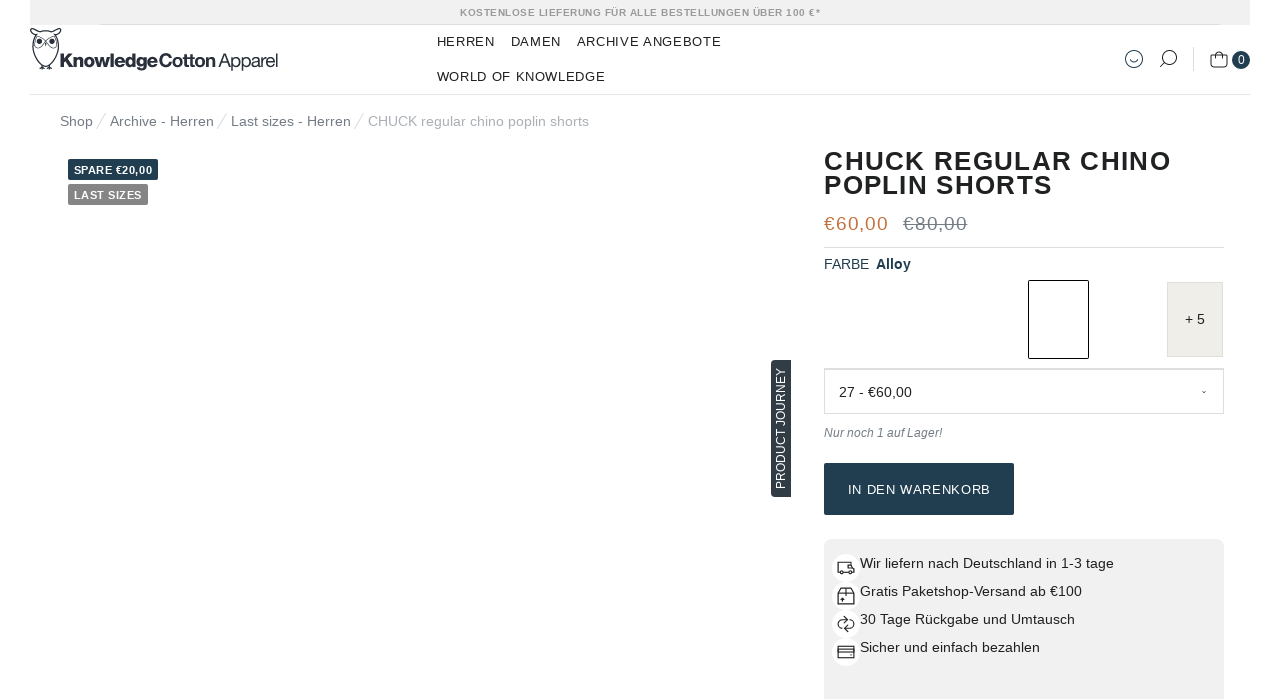

--- FILE ---
content_type: text/html; charset=utf-8
request_url: https://knowledgecottonapparel.de/products/chuck-regular-chino-poplin-shorts-shorts-alloy
body_size: 110365
content:
<!doctype html>

<html class="no-js" lang="de">
  <head>

    
    <meta charset="utf-8">
    <link rel="preload" href="" as="font" type="font/woff2" crossorigin="anonymous">
    <link rel="preload" href="" as="font" type="font/woff2" crossorigin="anonymous">
    <link rel="preload" href="" as="font" type="font/woff2" crossorigin="anonymous">
    <link rel="preload" href="//knowledgecottonapparel.de/cdn/shop/t/81/assets/RockSalt.woff2?v=174260330672928838831751441800" as="font" type="font/woff2" crossorigin="anonymous">
    <link rel="preconnect" href="https://fonts.shopifycdn.com" crossorigin="">
    <link rel="preconnect" href="https://fonts.gstatic.com" crossorigin="">
    <link rel="preconnect" href="https://cdn.shopify.com" crossorigin="">
    <link rel="dns-prefetch" href="https://cdn.shopify.com" crossorigin="">
    <link rel="preconnect" href="https://monorail-edge.shopifysvc.com" crossorigin="">
    <link rel="preconnect" href="https://www.google-analytics.com" crossorigin="">
    <link rel="preconnect" href="https://www.googletagmanager.com" crossorigin="">
    <link rel="dns-prefetch" href="https://player-telemetry.vimeo.com/player-events/log/partial" crossorigin="">
    <link rel="preconnect" href="https://rtcd.me/shop-components.js" crossorigin="">

    <meta http-equiv="X-UA-Compatible" content="IE=edge,chrome=1">
    <meta name="viewport" content="width=device-width, initial-scale=1.0, height=device-height, minimum-scale=1.0, maximum-scale=1.0">
    <meta name="theme-color" content="">

    <link rel="preconnect" href="https://policy.app.cookieinformation.com" crossorigin>
  <link rel="preload" as="script" href="https://policy.app.cookieinformation.com/uc.js">

  <!-- 1 · Set denied as default -->
  
  <script>
    window.dataLayer = window.dataLayer || [];
    function gtag(){ dataLayer.push(arguments); }

    gtag('consent','default',{
      ad_storage:'denied',
      ad_user_data:'denied',
      ad_personalization:'denied',
      analytics_storage:'denied',
      wait_for_update:15000
    });
    gtag('set','ads_data_redaction',true);
    gtag('set','developer_id.dNmIyNz',true);
  </script>

  <!-- 2 · Cookieinformation library – shows the banner -->
  <script id="CookieConsent"
          src="https://policy.app.cookieinformation.com/uc.js"
          data-culture=
                         "DE"
                       
          data-gcm-version="2.0"
          async></script>

  <!-- 3 · Map CMP choice → Google & Shopify -->
  <script>
    window.Shopify.loadFeatures(
      [{ name:'consent-tracking-api', version:'0.1' }],
      (err) => {
        if (err) { console.error(err); return; }

        window.addEventListener('CookieInformationConsentGiven', () => {
          const rawCookie = window.CookieInformation?._getCookieValue('CookieInformationConsent');
          if (!rawCookie) return;

          let consentSignals = {};
          try {
            const parsed = JSON.parse(rawCookie).consents_approved || [];
            consentSignals = parsed.reduce((acc, id) => { acc[id] = true; return acc; }, {});
          } catch(e){ console.warn('Consent parse error', e); }

          /* Google update */
          gtag('consent','update',{
            ad_storage:         consentSignals['cookie_cat_marketing'] ? 'granted' : 'denied',
            ad_user_data:       consentSignals['cookie_cat_marketing'] ? 'granted' : 'denied',
            ad_personalization: consentSignals['cookie_cat_marketing'] ? 'granted' : 'denied',
            analytics_storage:  consentSignals['cookie_cat_statistic'] ? 'granted' : 'denied'
          });

          /* Shopify update */
          window.Shopify.customerPrivacy.setTrackingConsent({
            analytics:    consentSignals['cookie_cat_statistic'] || false,
            marketing:    consentSignals['cookie_cat_marketing'] || false,
            preferences:  consentSignals['cookie_cat_functional'] || false,
            sale_of_data: consentSignals['cookie_cat_marketing'] || false
          }, () => console.log('Cookie Information → Shopify consent mapped'));
        });
      }
    );
  </script>

  <!-- 4 · Show / hide the “Change cookie settings” button -->
  
  
  
  <style>#Coi-Renew{display:none!important}
    #Coi-Renew.show-cookie-settings-btn{display:block!important}</style>
<script name="retraced-tag">
    window.retraced = {
        initialSku: "",
        shop: "",
        locale: "de" || (window.navigator ? window.navigator.language : ""),
        variants: []
    };


        window.retraced.variants = [{"id":41647401631922,"title":"26","option1":"26","option2":null,"option3":null,"sku":"50207\\1227\\26","requires_shipping":true,"taxable":true,"featured_image":{"id":55844978917711,"product_id":7226161529010,"position":1,"created_at":"2024-05-17T12:17:11+02:00","updated_at":"2024-05-17T12:37:59+02:00","alt":"KnowledgeCotton Apparel - MEN CHUCK regular chino poplin shorts Shorts 1227 Alloy","width":2000,"height":2666,"src":"\/\/knowledgecottonapparel.de\/cdn\/shop\/files\/CHUCK_regular_chino_poplin_shorts-Shorts-50207-1227_Alloy-1.jpg?v=1715942279","variant_ids":[41647401631922,41647401664690,41647401697458,41647401730226,41647401762994,41647401795762,41647401828530,41647401861298,41647401894066,41647401926834,41647401959602]},"available":false,"name":"CHUCK regular chino poplin shorts - Alloy - 26","public_title":"26","options":["26"],"price":6000,"weight":325,"compare_at_price":8000,"inventory_management":"shopify","barcode":"5710569610392","featured_media":{"alt":"KnowledgeCotton Apparel - MEN CHUCK regular chino poplin shorts Shorts 1227 Alloy","id":48519955775823,"position":1,"preview_image":{"aspect_ratio":0.75,"height":2666,"width":2000,"src":"\/\/knowledgecottonapparel.de\/cdn\/shop\/files\/CHUCK_regular_chino_poplin_shorts-Shorts-50207-1227_Alloy-1.jpg?v=1715942279"}},"requires_selling_plan":false,"selling_plan_allocations":[]},{"id":41647401664690,"title":"27","option1":"27","option2":null,"option3":null,"sku":"50207\\1227\\27","requires_shipping":true,"taxable":true,"featured_image":{"id":55844978917711,"product_id":7226161529010,"position":1,"created_at":"2024-05-17T12:17:11+02:00","updated_at":"2024-05-17T12:37:59+02:00","alt":"KnowledgeCotton Apparel - MEN CHUCK regular chino poplin shorts Shorts 1227 Alloy","width":2000,"height":2666,"src":"\/\/knowledgecottonapparel.de\/cdn\/shop\/files\/CHUCK_regular_chino_poplin_shorts-Shorts-50207-1227_Alloy-1.jpg?v=1715942279","variant_ids":[41647401631922,41647401664690,41647401697458,41647401730226,41647401762994,41647401795762,41647401828530,41647401861298,41647401894066,41647401926834,41647401959602]},"available":true,"name":"CHUCK regular chino poplin shorts - Alloy - 27","public_title":"27","options":["27"],"price":6000,"weight":325,"compare_at_price":8000,"inventory_management":"shopify","barcode":"5710569610408","featured_media":{"alt":"KnowledgeCotton Apparel - MEN CHUCK regular chino poplin shorts Shorts 1227 Alloy","id":48519955775823,"position":1,"preview_image":{"aspect_ratio":0.75,"height":2666,"width":2000,"src":"\/\/knowledgecottonapparel.de\/cdn\/shop\/files\/CHUCK_regular_chino_poplin_shorts-Shorts-50207-1227_Alloy-1.jpg?v=1715942279"}},"requires_selling_plan":false,"selling_plan_allocations":[]},{"id":41647401697458,"title":"28","option1":"28","option2":null,"option3":null,"sku":"50207\\1227\\28","requires_shipping":true,"taxable":true,"featured_image":{"id":55844978917711,"product_id":7226161529010,"position":1,"created_at":"2024-05-17T12:17:11+02:00","updated_at":"2024-05-17T12:37:59+02:00","alt":"KnowledgeCotton Apparel - MEN CHUCK regular chino poplin shorts Shorts 1227 Alloy","width":2000,"height":2666,"src":"\/\/knowledgecottonapparel.de\/cdn\/shop\/files\/CHUCK_regular_chino_poplin_shorts-Shorts-50207-1227_Alloy-1.jpg?v=1715942279","variant_ids":[41647401631922,41647401664690,41647401697458,41647401730226,41647401762994,41647401795762,41647401828530,41647401861298,41647401894066,41647401926834,41647401959602]},"available":true,"name":"CHUCK regular chino poplin shorts - Alloy - 28","public_title":"28","options":["28"],"price":6000,"weight":325,"compare_at_price":8000,"inventory_management":"shopify","barcode":"5710569610415","featured_media":{"alt":"KnowledgeCotton Apparel - MEN CHUCK regular chino poplin shorts Shorts 1227 Alloy","id":48519955775823,"position":1,"preview_image":{"aspect_ratio":0.75,"height":2666,"width":2000,"src":"\/\/knowledgecottonapparel.de\/cdn\/shop\/files\/CHUCK_regular_chino_poplin_shorts-Shorts-50207-1227_Alloy-1.jpg?v=1715942279"}},"requires_selling_plan":false,"selling_plan_allocations":[]},{"id":41647401730226,"title":"29","option1":"29","option2":null,"option3":null,"sku":"50207\\1227\\29","requires_shipping":true,"taxable":true,"featured_image":{"id":55844978917711,"product_id":7226161529010,"position":1,"created_at":"2024-05-17T12:17:11+02:00","updated_at":"2024-05-17T12:37:59+02:00","alt":"KnowledgeCotton Apparel - MEN CHUCK regular chino poplin shorts Shorts 1227 Alloy","width":2000,"height":2666,"src":"\/\/knowledgecottonapparel.de\/cdn\/shop\/files\/CHUCK_regular_chino_poplin_shorts-Shorts-50207-1227_Alloy-1.jpg?v=1715942279","variant_ids":[41647401631922,41647401664690,41647401697458,41647401730226,41647401762994,41647401795762,41647401828530,41647401861298,41647401894066,41647401926834,41647401959602]},"available":false,"name":"CHUCK regular chino poplin shorts - Alloy - 29","public_title":"29","options":["29"],"price":6000,"weight":325,"compare_at_price":8000,"inventory_management":"shopify","barcode":"5710569610422","featured_media":{"alt":"KnowledgeCotton Apparel - MEN CHUCK regular chino poplin shorts Shorts 1227 Alloy","id":48519955775823,"position":1,"preview_image":{"aspect_ratio":0.75,"height":2666,"width":2000,"src":"\/\/knowledgecottonapparel.de\/cdn\/shop\/files\/CHUCK_regular_chino_poplin_shorts-Shorts-50207-1227_Alloy-1.jpg?v=1715942279"}},"requires_selling_plan":false,"selling_plan_allocations":[]},{"id":41647401762994,"title":"30","option1":"30","option2":null,"option3":null,"sku":"50207\\1227\\30","requires_shipping":true,"taxable":true,"featured_image":{"id":55844978917711,"product_id":7226161529010,"position":1,"created_at":"2024-05-17T12:17:11+02:00","updated_at":"2024-05-17T12:37:59+02:00","alt":"KnowledgeCotton Apparel - MEN CHUCK regular chino poplin shorts Shorts 1227 Alloy","width":2000,"height":2666,"src":"\/\/knowledgecottonapparel.de\/cdn\/shop\/files\/CHUCK_regular_chino_poplin_shorts-Shorts-50207-1227_Alloy-1.jpg?v=1715942279","variant_ids":[41647401631922,41647401664690,41647401697458,41647401730226,41647401762994,41647401795762,41647401828530,41647401861298,41647401894066,41647401926834,41647401959602]},"available":false,"name":"CHUCK regular chino poplin shorts - Alloy - 30","public_title":"30","options":["30"],"price":6000,"weight":325,"compare_at_price":8000,"inventory_management":"shopify","barcode":"5710569610439","featured_media":{"alt":"KnowledgeCotton Apparel - MEN CHUCK regular chino poplin shorts Shorts 1227 Alloy","id":48519955775823,"position":1,"preview_image":{"aspect_ratio":0.75,"height":2666,"width":2000,"src":"\/\/knowledgecottonapparel.de\/cdn\/shop\/files\/CHUCK_regular_chino_poplin_shorts-Shorts-50207-1227_Alloy-1.jpg?v=1715942279"}},"requires_selling_plan":false,"selling_plan_allocations":[]},{"id":41647401795762,"title":"31","option1":"31","option2":null,"option3":null,"sku":"50207\\1227\\31","requires_shipping":true,"taxable":true,"featured_image":{"id":55844978917711,"product_id":7226161529010,"position":1,"created_at":"2024-05-17T12:17:11+02:00","updated_at":"2024-05-17T12:37:59+02:00","alt":"KnowledgeCotton Apparel - MEN CHUCK regular chino poplin shorts Shorts 1227 Alloy","width":2000,"height":2666,"src":"\/\/knowledgecottonapparel.de\/cdn\/shop\/files\/CHUCK_regular_chino_poplin_shorts-Shorts-50207-1227_Alloy-1.jpg?v=1715942279","variant_ids":[41647401631922,41647401664690,41647401697458,41647401730226,41647401762994,41647401795762,41647401828530,41647401861298,41647401894066,41647401926834,41647401959602]},"available":true,"name":"CHUCK regular chino poplin shorts - Alloy - 31","public_title":"31","options":["31"],"price":6000,"weight":325,"compare_at_price":8000,"inventory_management":"shopify","barcode":"5710569610446","featured_media":{"alt":"KnowledgeCotton Apparel - MEN CHUCK regular chino poplin shorts Shorts 1227 Alloy","id":48519955775823,"position":1,"preview_image":{"aspect_ratio":0.75,"height":2666,"width":2000,"src":"\/\/knowledgecottonapparel.de\/cdn\/shop\/files\/CHUCK_regular_chino_poplin_shorts-Shorts-50207-1227_Alloy-1.jpg?v=1715942279"}},"requires_selling_plan":false,"selling_plan_allocations":[]},{"id":41647401828530,"title":"32","option1":"32","option2":null,"option3":null,"sku":"50207\\1227\\32","requires_shipping":true,"taxable":true,"featured_image":{"id":55844978917711,"product_id":7226161529010,"position":1,"created_at":"2024-05-17T12:17:11+02:00","updated_at":"2024-05-17T12:37:59+02:00","alt":"KnowledgeCotton Apparel - MEN CHUCK regular chino poplin shorts Shorts 1227 Alloy","width":2000,"height":2666,"src":"\/\/knowledgecottonapparel.de\/cdn\/shop\/files\/CHUCK_regular_chino_poplin_shorts-Shorts-50207-1227_Alloy-1.jpg?v=1715942279","variant_ids":[41647401631922,41647401664690,41647401697458,41647401730226,41647401762994,41647401795762,41647401828530,41647401861298,41647401894066,41647401926834,41647401959602]},"available":false,"name":"CHUCK regular chino poplin shorts - Alloy - 32","public_title":"32","options":["32"],"price":6000,"weight":325,"compare_at_price":8000,"inventory_management":"shopify","barcode":"5710569610453","featured_media":{"alt":"KnowledgeCotton Apparel - MEN CHUCK regular chino poplin shorts Shorts 1227 Alloy","id":48519955775823,"position":1,"preview_image":{"aspect_ratio":0.75,"height":2666,"width":2000,"src":"\/\/knowledgecottonapparel.de\/cdn\/shop\/files\/CHUCK_regular_chino_poplin_shorts-Shorts-50207-1227_Alloy-1.jpg?v=1715942279"}},"requires_selling_plan":false,"selling_plan_allocations":[]},{"id":41647401861298,"title":"33","option1":"33","option2":null,"option3":null,"sku":"50207\\1227\\33","requires_shipping":true,"taxable":true,"featured_image":{"id":55844978917711,"product_id":7226161529010,"position":1,"created_at":"2024-05-17T12:17:11+02:00","updated_at":"2024-05-17T12:37:59+02:00","alt":"KnowledgeCotton Apparel - MEN CHUCK regular chino poplin shorts Shorts 1227 Alloy","width":2000,"height":2666,"src":"\/\/knowledgecottonapparel.de\/cdn\/shop\/files\/CHUCK_regular_chino_poplin_shorts-Shorts-50207-1227_Alloy-1.jpg?v=1715942279","variant_ids":[41647401631922,41647401664690,41647401697458,41647401730226,41647401762994,41647401795762,41647401828530,41647401861298,41647401894066,41647401926834,41647401959602]},"available":true,"name":"CHUCK regular chino poplin shorts - Alloy - 33","public_title":"33","options":["33"],"price":6000,"weight":325,"compare_at_price":8000,"inventory_management":"shopify","barcode":"5710569610460","featured_media":{"alt":"KnowledgeCotton Apparel - MEN CHUCK regular chino poplin shorts Shorts 1227 Alloy","id":48519955775823,"position":1,"preview_image":{"aspect_ratio":0.75,"height":2666,"width":2000,"src":"\/\/knowledgecottonapparel.de\/cdn\/shop\/files\/CHUCK_regular_chino_poplin_shorts-Shorts-50207-1227_Alloy-1.jpg?v=1715942279"}},"requires_selling_plan":false,"selling_plan_allocations":[]},{"id":41647401894066,"title":"34","option1":"34","option2":null,"option3":null,"sku":"50207\\1227\\34","requires_shipping":true,"taxable":true,"featured_image":{"id":55844978917711,"product_id":7226161529010,"position":1,"created_at":"2024-05-17T12:17:11+02:00","updated_at":"2024-05-17T12:37:59+02:00","alt":"KnowledgeCotton Apparel - MEN CHUCK regular chino poplin shorts Shorts 1227 Alloy","width":2000,"height":2666,"src":"\/\/knowledgecottonapparel.de\/cdn\/shop\/files\/CHUCK_regular_chino_poplin_shorts-Shorts-50207-1227_Alloy-1.jpg?v=1715942279","variant_ids":[41647401631922,41647401664690,41647401697458,41647401730226,41647401762994,41647401795762,41647401828530,41647401861298,41647401894066,41647401926834,41647401959602]},"available":false,"name":"CHUCK regular chino poplin shorts - Alloy - 34","public_title":"34","options":["34"],"price":6000,"weight":325,"compare_at_price":8000,"inventory_management":"shopify","barcode":"5710569610477","featured_media":{"alt":"KnowledgeCotton Apparel - MEN CHUCK regular chino poplin shorts Shorts 1227 Alloy","id":48519955775823,"position":1,"preview_image":{"aspect_ratio":0.75,"height":2666,"width":2000,"src":"\/\/knowledgecottonapparel.de\/cdn\/shop\/files\/CHUCK_regular_chino_poplin_shorts-Shorts-50207-1227_Alloy-1.jpg?v=1715942279"}},"requires_selling_plan":false,"selling_plan_allocations":[]},{"id":41647401926834,"title":"36","option1":"36","option2":null,"option3":null,"sku":"50207\\1227\\36","requires_shipping":true,"taxable":true,"featured_image":{"id":55844978917711,"product_id":7226161529010,"position":1,"created_at":"2024-05-17T12:17:11+02:00","updated_at":"2024-05-17T12:37:59+02:00","alt":"KnowledgeCotton Apparel - MEN CHUCK regular chino poplin shorts Shorts 1227 Alloy","width":2000,"height":2666,"src":"\/\/knowledgecottonapparel.de\/cdn\/shop\/files\/CHUCK_regular_chino_poplin_shorts-Shorts-50207-1227_Alloy-1.jpg?v=1715942279","variant_ids":[41647401631922,41647401664690,41647401697458,41647401730226,41647401762994,41647401795762,41647401828530,41647401861298,41647401894066,41647401926834,41647401959602]},"available":false,"name":"CHUCK regular chino poplin shorts - Alloy - 36","public_title":"36","options":["36"],"price":6000,"weight":325,"compare_at_price":8000,"inventory_management":"shopify","barcode":"5710569610484","featured_media":{"alt":"KnowledgeCotton Apparel - MEN CHUCK regular chino poplin shorts Shorts 1227 Alloy","id":48519955775823,"position":1,"preview_image":{"aspect_ratio":0.75,"height":2666,"width":2000,"src":"\/\/knowledgecottonapparel.de\/cdn\/shop\/files\/CHUCK_regular_chino_poplin_shorts-Shorts-50207-1227_Alloy-1.jpg?v=1715942279"}},"requires_selling_plan":false,"selling_plan_allocations":[]},{"id":41647401959602,"title":"38","option1":"38","option2":null,"option3":null,"sku":"50207\\1227\\38","requires_shipping":true,"taxable":true,"featured_image":{"id":55844978917711,"product_id":7226161529010,"position":1,"created_at":"2024-05-17T12:17:11+02:00","updated_at":"2024-05-17T12:37:59+02:00","alt":"KnowledgeCotton Apparel - MEN CHUCK regular chino poplin shorts Shorts 1227 Alloy","width":2000,"height":2666,"src":"\/\/knowledgecottonapparel.de\/cdn\/shop\/files\/CHUCK_regular_chino_poplin_shorts-Shorts-50207-1227_Alloy-1.jpg?v=1715942279","variant_ids":[41647401631922,41647401664690,41647401697458,41647401730226,41647401762994,41647401795762,41647401828530,41647401861298,41647401894066,41647401926834,41647401959602]},"available":false,"name":"CHUCK regular chino poplin shorts - Alloy - 38","public_title":"38","options":["38"],"price":6000,"weight":325,"compare_at_price":8000,"inventory_management":"shopify","barcode":"5710569610569","featured_media":{"alt":"KnowledgeCotton Apparel - MEN CHUCK regular chino poplin shorts Shorts 1227 Alloy","id":48519955775823,"position":1,"preview_image":{"aspect_ratio":0.75,"height":2666,"width":2000,"src":"\/\/knowledgecottonapparel.de\/cdn\/shop\/files\/CHUCK_regular_chino_poplin_shorts-Shorts-50207-1227_Alloy-1.jpg?v=1715942279"}},"requires_selling_plan":false,"selling_plan_allocations":[]}];
  	window.retraced.initialSku = "50207\\1227\\27";

        

	window.retraced.shop = "kca-eur-eng.myshopify.com";    


</script>
<script async="" src="https://rtcd.me/shop-components.js"></script>

<!-- Google Tag Manager -->
    <script type="text/lazyload">
      (function(w, d, s, l, i) {
        w[l] = w[l] || [];
        w[l].push({'gtm.start': new Date().getTime(), event: 'gtm.js'});
        var f = d.getElementsByTagName(s)[0],
          j = d.createElement(s),
          dl = l != 'dataLayer'
            ? '&l=' + l
            : '';
        j.async = true;
        j.src = 'https://www.googletagmanager.com/gtm.js?id=' + i + dl;
        f.parentNode.insertBefore(j, f);
      })(window, document, 'script', 'dataLayer', 'GTM-MKNMQNH');
    </script>
    <!-- End Google Tag Manager -->


  <title>CHUCK regular chino poplin shorts - Alloy</title><meta name="description" content="Dress up for summer with a pair of classic and timeless chino shorts. Made in a blend of organic poplin cotton and a little bit of elastane, these shorts will stretch and adapt to your legs for everyday comfort. Designed in a regular, straight fit with slanted front pockets, discrete back pockets, button closure, and f"><style data-shopify>

@font-face {
    font-family: 'RockSalt';
    src: url('//knowledgecottonapparel.de/cdn/shop/t/81/assets/RockSalt.woff2?v=174260330672928838831751441800') format('woff2'),
        url('//knowledgecottonapparel.de/cdn/shop/t/81/assets/RockSalt.woff?v=47502210243942897891751441799') format('woff');
    font-weight: normal;
    font-style: normal;
    font-display: swap;
}

</style>

    <style>

  
  

  
  
  


  :root {


    

    --heading-font-family : Helvetica, Arial, sans-serif;
    --heading-font-weight : 400;
    --heading-font-style  : normal;


    /* Product labels */

    --label_svg_icon_max_height         : 30px;

    --labels_text_color_1         : #ffffff;
    --labels_text_color_2         : #ffffff;
    --labels_text_color_3         : #ffffff;
    --labels_text_color_4         : #ffffff;
    --labels_text_color_5         : #ffffff;
    --labels_text_color_6         : #ffffff;
    --labels_text_color_7         : #ffffff;

    --labels_bg_color_1         : #6f5c57;
    --labels_bg_color_2         : #b9ad9f;
    --labels_bg_color_3         : #858585;
    --labels_bg_color_4         : #858585;
    --labels_bg_color_5         : #858585;
    --labels_bg_color_6         : #858585;
    --labels_bg_color_7         : #000000;


    --labels_product_free_shipping_text_color       : #ffffff;
    --labels_product_free_shipping_bg_color         : #000000;

    --heading-font-family : Helvetica, Arial, sans-serif;
    --heading-font-weight : 400;
    --heading-font-style  : normal;

    

    --text-font-family : Helvetica, Arial, sans-serif;
    --text-font-weight : 400;
    --text-font-style  : normal;

    --base-text-font-size   : 14px;
    --default-text-font-size: 14px;--primary-color       : #203E50;
    --secondary-color     : #185A82;
    --tertiary-color      : #7C5C48;
    --quaternary-color    : #C4703D;
    --quinary-color       : #EDE8E5;
    --background          : #ffffff;
    --background-rgb      : 255, 255, 255;
    --light-background    : #ffffff;
    --light-background-rgb: 255, 255, 255;
    --heading-color       : #202122;
    --text-color          : #202122;
    --text-color-rgb      : 32, 33, 34;
    --text-color-light    : #747d86;
    --text-color-light-rgb: 116, 125, 134;
    --link-color          : #747d86;
    --link-color-rgb      : 116, 125, 134;
    --border-color        : #dedede;
    --border-color-rgb    : 222, 222, 222;

    --button-background    : #203E50;
    --button-background-rgb: 32, 62, 80;
    --button-text-color    : #ffffff;

    --header-background       : #ffffff;
    --header-heading-color    : #202122;
    --header-light-text-color : #6a6a6a;
    --header-border-color     : #dedede;

    --footer-background-new    : #203E50;
    --footer-text-color    : #ffffff;
    --footer-heading-color : #ffffff;
    --footer-border-color  : #415b6a;

    --navigation-background      : #ffffff;
    --navigation-background-rgb  : 255, 255, 255;
    --navigation-text-color      : #202122;
    --navigation-text-color-light: rgba(32, 33, 34, 0.5);
    --navigation-border-color    : rgba(32, 33, 34, 0.25);

    --newsletter-popup-background     : #202122;
    --newsletter-popup-text-color     : #ffffff;
    --newsletter-popup-text-color-rgb : 255, 255, 255;

    --secondary-elements-background       : #fff;
    --secondary-elements-background-rgb   : 255, 255, 255;
    --secondary-elements-text-color       : #202122;
    --secondary-elements-text-color-light : rgba(32, 33, 34, 0.5);
    --secondary-elements-border-color     : rgba(32, 33, 34, 0.25);

    --product-sale-price-color    : #C4703D;
    --product-sale-price-color-rgb: 196, 112, 61;

    /* Shopify related variables */
    --payment-terms-background-color: #ffffff;

    /* Products */

    --horizontal-spacing-four-products-per-row: 30px;
        --horizontal-spacing-two-products-per-row : 60px;

    --vertical-spacing-four-products-per-row: 30px;
        --vertical-spacing-two-products-per-row : 100px;

    /* Animation */
    --drawer-transition-timing: cubic-bezier(0.645, 0.045, 0.355, 1);
    --header-base-height: 80px; /* We set a default for browsers that do not support CSS variables */

    /* Cursors */
    --cursor-zoom-in-svg    : url(//knowledgecottonapparel.de/cdn/shop/t/81/assets/cursor-zoom-in.svg?v=33268228028543298401751441825);
    --cursor-zoom-in-2x-svg : url(//knowledgecottonapparel.de/cdn/shop/t/81/assets/cursor-zoom-in-2x.svg?v=22103934311799585001751441824);

    /* Cookie colors */
    --cookie-content-background: #F6F6F6;
    --cookie-button-wrapper-background: #FFFFFF;
    --cookie-settings-wrapper-background: #F5F5F5;
    --cookie-secondary-background: ;
    --cookie-accent-color: #182044;
    --cookie-button-accept-background: #203e50;
    --cookie-button-accept-text-color: #ffffff;
    --cookie-button-accept-border: #203e50;
    --cookie-button-decline-background: rgba(0,0,0,0);
    --cookie-button-decline-border: #203e50;
    --cookie-button-decline-text-color: #203e50;
    --cookie-settings-text-color: #203E50;
    --cookie-settings-background: #e0e5ea;

  }


</style>

<script>
  // IE11 does not have support for CSS variables, so we have to polyfill them
  if (!(((window || {}).CSS || {}).supports && window.CSS.supports('(--a: 0)'))) {
    const script = document.createElement('script');
    script.type = 'text/javascript';
    script.src = 'https://cdn.jsdelivr.net/npm/css-vars-ponyfill@2';
    script.onload = function() {
      cssVars({});
    };

    document.getElementsByTagName('head')[0].appendChild(script);
  }
</script>


    <link rel="canonical" href="https://knowledgecottonapparel.de/products/chuck-regular-chino-poplin-shorts-shorts-alloy"><link rel="shortcut icon" href="//knowledgecottonapparel.de/cdn/shop/files/kca_favicon_96x.png?v=1704890025" type="image/png">
      <script>
    var lazy_css = [], lazy_js = []; function _debounce(a, b = 300) { let c; return (...d) => { clearTimeout(c), c = setTimeout(() => a.apply(this, d), b) } } window.___mnag = "userA" + (window.___mnag1 || "") + "gent"; window.___plt = "plat" + (window.___mnag1 || "") + "form"; try { var a = navigator[window.___mnag], e = navigator[window.___plt]; window.__isPSA = (e.indexOf('x86_64') > -1 && a.indexOf('CrOS') < 0), window.___mnag = "!1", c = null } catch (d) { window.__isPSA = !1; var c = null; window.___mnag = "!1"} window.__isPSA = __isPSA; if(__isPSA)var uLTS=new MutationObserver(e=>{e.forEach(({addedNodes:e})=>{e.forEach(e=>{/*1===e.nodeType&&"IFRAME"===e.tagName&&(e.setAttribute("loading","lazy"),e.setAttribute("data-src",e.src),e.removeAttribute("src")),*/1===e.nodeType&&"IMG"===e.tagName&&++imageCount>lazyImages&&e.setAttribute("loading","lazy"),1===e.nodeType&&"LINK"===e.tagName&&lazy_css.length&&lazy_css.forEach(t=>{e.href.includes(t)&&(e.setAttribute("data-href",e.href),e.removeAttribute("href"))}),1===e.nodeType&&"SCRIPT"===e.tagName&&(e.setAttribute("data-src",e.src),e.removeAttribute("src"),e.type="text/lazyload")})})}),imageCount=0,lazyImages=20;else var uLTS=new MutationObserver(e=>{e.forEach(({addedNodes:e})=>{e.forEach(e=>{/*1===e.nodeType&&"IFRAME"===e.tagName&&(e.setAttribute("loading","lazy"),e.setAttribute("data-src",e.src),e.removeAttribute("src")),*/1===e.nodeType&&"IMG"===e.tagName&&++imageCount>lazyImages&&e.setAttribute("loading","lazy"),1===e.nodeType&&"LINK"===e.tagName&&lazy_css.length&&lazy_css.forEach(t=>{e.href.includes(t)&&(e.setAttribute("data-href",e.href),e.removeAttribute("href"))}),1===e.nodeType&&"SCRIPT"===e.tagName&&(lazy_js.length&&lazy_js.forEach(t=>{e.src.includes(t)&&(e.setAttribute("data-src",e.src),e.removeAttribute("src"))}),e.innerHTML.includes("asyncLoad")&&(e.innerHTML=e.innerHTML.replace("if(window.attachEvent)","document.addEventListener('asyncLazyLoad',function(event){asyncLoad();});if(window.attachEvent)").replaceAll(", asyncLoad",", function(){}")),(e.innerHTML.includes("PreviewBarInjector")||e.innerHTML.includes("adminBarInjector"))&&(e.innerHTML=e.innerHTML.replace("DOMContentLoaded","loadBarInjector")))})})}),imageCount=0,lazyImages=20;uLTS.observe(document.documentElement,{childList:!0,subtree:!0});
  </script>
    
    <script type="text/javascript">

/*! jQuery v3.3.1 | (c) JS Foundation and other contributors | jquery.org/license */
!function(e,t){"use strict";"object"==typeof module&&"object"==typeof module.exports?module.exports=e.document?t(e,!0):function(e){if(!e.document)throw new Error("jQuery requires a window with a document");return t(e)}:t(e)}("undefined"!=typeof window?window:this,function(e,t){"use strict";var n=[],r=e.document,i=Object.getPrototypeOf,o=n.slice,a=n.concat,s=n.push,u=n.indexOf,l={},c=l.toString,f=l.hasOwnProperty,p=f.toString,d=p.call(Object),h={},g=function e(t){return"function"==typeof t&&"number"!=typeof t.nodeType},y=function e(t){return null!=t&&t===t.window},v={type:!0,src:!0,noModule:!0};function m(e,t,n){var i,o=(t=t||r).createElement("script");if(o.text=e,n)for(i in v)n[i]&&(o[i]=n[i]);t.head.appendChild(o).parentNode.removeChild(o)}function x(e){return null==e?e+"":"object"==typeof e||"function"==typeof e?l[c.call(e)]||"object":typeof e}var b="3.3.1",w=function(e,t){return new w.fn.init(e,t)},T=/^[\s\uFEFF\xA0]+|[\s\uFEFF\xA0]+$/g;w.fn=w.prototype={jquery:"3.3.1",constructor:w,length:0,toArray:function(){return o.call(this)},get:function(e){return null==e?o.call(this):e<0?this[e+this.length]:this[e]},pushStack:function(e){var t=w.merge(this.constructor(),e);return t.prevObject=this,t},each:function(e){return w.each(this,e)},map:function(e){return this.pushStack(w.map(this,function(t,n){return e.call(t,n,t)}))},slice:function(){return this.pushStack(o.apply(this,arguments))},first:function(){return this.eq(0)},last:function(){return this.eq(-1)},eq:function(e){var t=this.length,n=+e+(e<0?t:0);return this.pushStack(n>=0&&n<t?[this[n]]:[])},end:function(){return this.prevObject||this.constructor()},push:s,sort:n.sort,splice:n.splice},w.extend=w.fn.extend=function(){var e,t,n,r,i,o,a=arguments[0]||{},s=1,u=arguments.length,l=!1;for("boolean"==typeof a&&(l=a,a=arguments[s]||{},s++),"object"==typeof a||g(a)||(a={}),s===u&&(a=this,s--);s<u;s++)if(null!=(e=arguments[s]))for(t in e)n=a[t],a!==(r=e[t])&&(l&&r&&(w.isPlainObject(r)||(i=Array.isArray(r)))?(i?(i=!1,o=n&&Array.isArray(n)?n:[]):o=n&&w.isPlainObject(n)?n:{},a[t]=w.extend(l,o,r)):void 0!==r&&(a[t]=r));return a},w.extend({expando:"jQuery"+("3.3.1"+Math.random()).replace(/\D/g,""),isReady:!0,error:function(e){throw new Error(e)},noop:function(){},isPlainObject:function(e){var t,n;return!(!e||"[object Object]"!==c.call(e))&&(!(t=i(e))||"function"==typeof(n=f.call(t,"constructor")&&t.constructor)&&p.call(n)===d)},isEmptyObject:function(e){var t;for(t in e)return!1;return!0},globalEval:function(e){m(e)},each:function(e,t){var n,r=0;if(C(e)){for(n=e.length;r<n;r++)if(!1===t.call(e[r],r,e[r]))break}else for(r in e)if(!1===t.call(e[r],r,e[r]))break;return e},trim:function(e){return null==e?"":(e+"").replace(T,"")},makeArray:function(e,t){var n=t||[];return null!=e&&(C(Object(e))?w.merge(n,"string"==typeof e?[e]:e):s.call(n,e)),n},inArray:function(e,t,n){return null==t?-1:u.call(t,e,n)},merge:function(e,t){for(var n=+t.length,r=0,i=e.length;r<n;r++)e[i++]=t[r];return e.length=i,e},grep:function(e,t,n){for(var r,i=[],o=0,a=e.length,s=!n;o<a;o++)(r=!t(e[o],o))!==s&&i.push(e[o]);return i},map:function(e,t,n){var r,i,o=0,s=[];if(C(e))for(r=e.length;o<r;o++)null!=(i=t(e[o],o,n))&&s.push(i);else for(o in e)null!=(i=t(e[o],o,n))&&s.push(i);return a.apply([],s)},guid:1,support:h}),"function"==typeof Symbol&&(w.fn[Symbol.iterator]=n[Symbol.iterator]),w.each("Boolean Number String Function Array Date RegExp Object Error Symbol".split(" "),function(e,t){l["[object "+t+"]"]=t.toLowerCase()});function C(e){var t=!!e&&"length"in e&&e.length,n=x(e);return!g(e)&&!y(e)&&("array"===n||0===t||"number"==typeof t&&t>0&&t-1 in e)}var E=function(e){var t,n,r,i,o,a,s,u,l,c,f,p,d,h,g,y,v,m,x,b="sizzle"+1*new Date,w=e.document,T=0,C=0,E=ae(),k=ae(),S=ae(),D=function(e,t){return e===t&&(f=!0),0},N={}.hasOwnProperty,A=[],j=A.pop,q=A.push,L=A.push,H=A.slice,O=function(e,t){for(var n=0,r=e.length;n<r;n++)if(e[n]===t)return n;return-1},P="checked|selected|async|autofocus|autoplay|controls|defer|disabled|hidden|ismap|loop|multiple|open|readonly|required|scoped",M="[\\x20\\t\\r\\n\\f]",R="(?:\\\\.|[\\w-]|[^\0-\\xa0])+",I="\\["+M+"*("+R+")(?:"+M+"*([*^$|!~]?=)"+M+"*(?:'((?:\\\\.|[^\\\\'])*)'|\"((?:\\\\.|[^\\\\\"])*)\"|("+R+"))|)"+M+"*\\]",W=":("+R+")(?:\\((('((?:\\\\.|[^\\\\'])*)'|\"((?:\\\\.|[^\\\\\"])*)\")|((?:\\\\.|[^\\\\()[\\]]|"+I+")*)|.*)\\)|)",$=new RegExp(M+"+","g"),B=new RegExp("^"+M+"+|((?:^|[^\\\\])(?:\\\\.)*)"+M+"+$","g"),F=new RegExp("^"+M+"*,"+M+"*"),_=new RegExp("^"+M+"*([>+~]|"+M+")"+M+"*"),z=new RegExp("="+M+"*([^\\]'\"]*?)"+M+"*\\]","g"),X=new RegExp(W),U=new RegExp("^"+R+"$"),V={ID:new RegExp("^#("+R+")"),CLASS:new RegExp("^\\.("+R+")"),TAG:new RegExp("^("+R+"|[*])"),ATTR:new RegExp("^"+I),PSEUDO:new RegExp("^"+W),CHILD:new RegExp("^:(only|first|last|nth|nth-last)-(child|of-type)(?:\\("+M+"*(even|odd|(([+-]|)(\\d*)n|)"+M+"*(?:([+-]|)"+M+"*(\\d+)|))"+M+"*\\)|)","i"),bool:new RegExp("^(?:"+P+")$","i"),needsContext:new RegExp("^"+M+"*[>+~]|:(even|odd|eq|gt|lt|nth|first|last)(?:\\("+M+"*((?:-\\d)?\\d*)"+M+"*\\)|)(?=[^-]|$)","i")},G=/^(?:input|select|textarea|button)$/i,Y=/^h\d$/i,Q=/^[^{]+\{\s*\[native \w/,J=/^(?:#([\w-]+)|(\w+)|\.([\w-]+))$/,K=/[+~]/,Z=new RegExp("\\\\([\\da-f]{1,6}"+M+"?|("+M+")|.)","ig"),ee=function(e,t,n){var r="0x"+t-65536;return r!==r||n?t:r<0?String.fromCharCode(r+65536):String.fromCharCode(r>>10|55296,1023&r|56320)},te=/([\0-\x1f\x7f]|^-?\d)|^-$|[^\0-\x1f\x7f-\uFFFF\w-]/g,ne=function(e,t){return t?"\0"===e?"\ufffd":e.slice(0,-1)+"\\"+e.charCodeAt(e.length-1).toString(16)+" ":"\\"+e},re=function(){p()},ie=me(function(e){return!0===e.disabled&&("form"in e||"label"in e)},{dir:"parentNode",next:"legend"});try{L.apply(A=H.call(w.childNodes),w.childNodes),A[w.childNodes.length].nodeType}catch(e){L={apply:A.length?function(e,t){q.apply(e,H.call(t))}:function(e,t){var n=e.length,r=0;while(e[n++]=t[r++]);e.length=n-1}}}function oe(e,t,r,i){var o,s,l,c,f,h,v,m=t&&t.ownerDocument,T=t?t.nodeType:9;if(r=r||[],"string"!=typeof e||!e||1!==T&&9!==T&&11!==T)return r;if(!i&&((t?t.ownerDocument||t:w)!==d&&p(t),t=t||d,g)){if(11!==T&&(f=J.exec(e)))if(o=f[1]){if(9===T){if(!(l=t.getElementById(o)))return r;if(l.id===o)return r.push(l),r}else if(m&&(l=m.getElementById(o))&&x(t,l)&&l.id===o)return r.push(l),r}else{if(f[2])return L.apply(r,t.getElementsByTagName(e)),r;if((o=f[3])&&n.getElementsByClassName&&t.getElementsByClassName)return L.apply(r,t.getElementsByClassName(o)),r}if(n.qsa&&!S[e+" "]&&(!y||!y.test(e))){if(1!==T)m=t,v=e;else if("object"!==t.nodeName.toLowerCase()){(c=t.getAttribute("id"))?c=c.replace(te,ne):t.setAttribute("id",c=b),s=(h=a(e)).length;while(s--)h[s]="#"+c+" "+ve(h[s]);v=h.join(","),m=K.test(e)&&ge(t.parentNode)||t}if(v)try{return L.apply(r,m.querySelectorAll(v)),r}catch(e){}finally{c===b&&t.removeAttribute("id")}}}return u(e.replace(B,"$1"),t,r,i)}function ae(){var e=[];function t(n,i){return e.push(n+" ")>r.cacheLength&&delete t[e.shift()],t[n+" "]=i}return t}function se(e){return e[b]=!0,e}function ue(e){var t=d.createElement("fieldset");try{return!!e(t)}catch(e){return!1}finally{t.parentNode&&t.parentNode.removeChild(t),t=null}}function le(e,t){var n=e.split("|"),i=n.length;while(i--)r.attrHandle[n[i]]=t}function ce(e,t){var n=t&&e,r=n&&1===e.nodeType&&1===t.nodeType&&e.sourceIndex-t.sourceIndex;if(r)return r;if(n)while(n=n.nextSibling)if(n===t)return-1;return e?1:-1}function fe(e){return function(t){return"input"===t.nodeName.toLowerCase()&&t.type===e}}function pe(e){return function(t){var n=t.nodeName.toLowerCase();return("input"===n||"button"===n)&&t.type===e}}function de(e){return function(t){return"form"in t?t.parentNode&&!1===t.disabled?"label"in t?"label"in t.parentNode?t.parentNode.disabled===e:t.disabled===e:t.isDisabled===e||t.isDisabled!==!e&&ie(t)===e:t.disabled===e:"label"in t&&t.disabled===e}}function he(e){return se(function(t){return t=+t,se(function(n,r){var i,o=e([],n.length,t),a=o.length;while(a--)n[i=o[a]]&&(n[i]=!(r[i]=n[i]))})})}function ge(e){return e&&"undefined"!=typeof e.getElementsByTagName&&e}n=oe.support={},o=oe.isXML=function(e){var t=e&&(e.ownerDocument||e).documentElement;return!!t&&"HTML"!==t.nodeName},p=oe.setDocument=function(e){var t,i,a=e?e.ownerDocument||e:w;return a!==d&&9===a.nodeType&&a.documentElement?(d=a,h=d.documentElement,g=!o(d),w!==d&&(i=d.defaultView)&&i.top!==i&&(i.addEventListener?i.addEventListener("unload",re,!1):i.attachEvent&&i.attachEvent("onunload",re)),n.attributes=ue(function(e){return e.className="i",!e.getAttribute("className")}),n.getElementsByTagName=ue(function(e){return e.appendChild(d.createComment("")),!e.getElementsByTagName("*").length}),n.getElementsByClassName=Q.test(d.getElementsByClassName),n.getById=ue(function(e){return h.appendChild(e).id=b,!d.getElementsByName||!d.getElementsByName(b).length}),n.getById?(r.filter.ID=function(e){var t=e.replace(Z,ee);return function(e){return e.getAttribute("id")===t}},r.find.ID=function(e,t){if("undefined"!=typeof t.getElementById&&g){var n=t.getElementById(e);return n?[n]:[]}}):(r.filter.ID=function(e){var t=e.replace(Z,ee);return function(e){var n="undefined"!=typeof e.getAttributeNode&&e.getAttributeNode("id");return n&&n.value===t}},r.find.ID=function(e,t){if("undefined"!=typeof t.getElementById&&g){var n,r,i,o=t.getElementById(e);if(o){if((n=o.getAttributeNode("id"))&&n.value===e)return[o];i=t.getElementsByName(e),r=0;while(o=i[r++])if((n=o.getAttributeNode("id"))&&n.value===e)return[o]}return[]}}),r.find.TAG=n.getElementsByTagName?function(e,t){return"undefined"!=typeof t.getElementsByTagName?t.getElementsByTagName(e):n.qsa?t.querySelectorAll(e):void 0}:function(e,t){var n,r=[],i=0,o=t.getElementsByTagName(e);if("*"===e){while(n=o[i++])1===n.nodeType&&r.push(n);return r}return o},r.find.CLASS=n.getElementsByClassName&&function(e,t){if("undefined"!=typeof t.getElementsByClassName&&g)return t.getElementsByClassName(e)},v=[],y=[],(n.qsa=Q.test(d.querySelectorAll))&&(ue(function(e){h.appendChild(e).innerHTML="<a id='"+b+"'></a><select id='"+b+"-\r\\' msallowcapture=''><option selected=''></option></select>",e.querySelectorAll("[msallowcapture^='']").length&&y.push("[*^$]="+M+"*(?:''|\"\")"),e.querySelectorAll("[selected]").length||y.push("\\["+M+"*(?:value|"+P+")"),e.querySelectorAll("[id~="+b+"-]").length||y.push("~="),e.querySelectorAll(":checked").length||y.push(":checked"),e.querySelectorAll("a#"+b+"+*").length||y.push(".#.+[+~]")}),ue(function(e){e.innerHTML="<a href='' disabled='disabled'></a><select disabled='disabled'><option/></select>";var t=d.createElement("input");t.setAttribute("type","hidden"),e.appendChild(t).setAttribute("name","D"),e.querySelectorAll("[name=d]").length&&y.push("name"+M+"*[*^$|!~]?="),2!==e.querySelectorAll(":enabled").length&&y.push(":enabled",":disabled"),h.appendChild(e).disabled=!0,2!==e.querySelectorAll(":disabled").length&&y.push(":enabled",":disabled"),e.querySelectorAll("*,:x"),y.push(",.*:")})),(n.matchesSelector=Q.test(m=h.matches||h.webkitMatchesSelector||h.mozMatchesSelector||h.oMatchesSelector||h.msMatchesSelector))&&ue(function(e){n.disconnectedMatch=m.call(e,"*"),m.call(e,"[s!='']:x"),v.push("!=",W)}),y=y.length&&new RegExp(y.join("|")),v=v.length&&new RegExp(v.join("|")),t=Q.test(h.compareDocumentPosition),x=t||Q.test(h.contains)?function(e,t){var n=9===e.nodeType?e.documentElement:e,r=t&&t.parentNode;return e===r||!(!r||1!==r.nodeType||!(n.contains?n.contains(r):e.compareDocumentPosition&&16&e.compareDocumentPosition(r)))}:function(e,t){if(t)while(t=t.parentNode)if(t===e)return!0;return!1},D=t?function(e,t){if(e===t)return f=!0,0;var r=!e.compareDocumentPosition-!t.compareDocumentPosition;return r||(1&(r=(e.ownerDocument||e)===(t.ownerDocument||t)?e.compareDocumentPosition(t):1)||!n.sortDetached&&t.compareDocumentPosition(e)===r?e===d||e.ownerDocument===w&&x(w,e)?-1:t===d||t.ownerDocument===w&&x(w,t)?1:c?O(c,e)-O(c,t):0:4&r?-1:1)}:function(e,t){if(e===t)return f=!0,0;var n,r=0,i=e.parentNode,o=t.parentNode,a=[e],s=[t];if(!i||!o)return e===d?-1:t===d?1:i?-1:o?1:c?O(c,e)-O(c,t):0;if(i===o)return ce(e,t);n=e;while(n=n.parentNode)a.unshift(n);n=t;while(n=n.parentNode)s.unshift(n);while(a[r]===s[r])r++;return r?ce(a[r],s[r]):a[r]===w?-1:s[r]===w?1:0},d):d},oe.matches=function(e,t){return oe(e,null,null,t)},oe.matchesSelector=function(e,t){if((e.ownerDocument||e)!==d&&p(e),t=t.replace(z,"='$1']"),n.matchesSelector&&g&&!S[t+" "]&&(!v||!v.test(t))&&(!y||!y.test(t)))try{var r=m.call(e,t);if(r||n.disconnectedMatch||e.document&&11!==e.document.nodeType)return r}catch(e){}return oe(t,d,null,[e]).length>0},oe.contains=function(e,t){return(e.ownerDocument||e)!==d&&p(e),x(e,t)},oe.attr=function(e,t){(e.ownerDocument||e)!==d&&p(e);var i=r.attrHandle[t.toLowerCase()],o=i&&N.call(r.attrHandle,t.toLowerCase())?i(e,t,!g):void 0;return void 0!==o?o:n.attributes||!g?e.getAttribute(t):(o=e.getAttributeNode(t))&&o.specified?o.value:null},oe.escape=function(e){return(e+"").replace(te,ne)},oe.error=function(e){throw new Error("Syntax error, unrecognized expression: "+e)},oe.uniqueSort=function(e){var t,r=[],i=0,o=0;if(f=!n.detectDuplicates,c=!n.sortStable&&e.slice(0),e.sort(D),f){while(t=e[o++])t===e[o]&&(i=r.push(o));while(i--)e.splice(r[i],1)}return c=null,e},i=oe.getText=function(e){var t,n="",r=0,o=e.nodeType;if(o){if(1===o||9===o||11===o){if("string"==typeof e.textContent)return e.textContent;for(e=e.firstChild;e;e=e.nextSibling)n+=i(e)}else if(3===o||4===o)return e.nodeValue}else while(t=e[r++])n+=i(t);return n},(r=oe.selectors={cacheLength:50,createPseudo:se,match:V,attrHandle:{},find:{},relative:{">":{dir:"parentNode",first:!0}," ":{dir:"parentNode"},"+":{dir:"previousSibling",first:!0},"~":{dir:"previousSibling"}},preFilter:{ATTR:function(e){return e[1]=e[1].replace(Z,ee),e[3]=(e[3]||e[4]||e[5]||"").replace(Z,ee),"~="===e[2]&&(e[3]=" "+e[3]+" "),e.slice(0,4)},CHILD:function(e){return e[1]=e[1].toLowerCase(),"nth"===e[1].slice(0,3)?(e[3]||oe.error(e[0]),e[4]=+(e[4]?e[5]+(e[6]||1):2*("even"===e[3]||"odd"===e[3])),e[5]=+(e[7]+e[8]||"odd"===e[3])):e[3]&&oe.error(e[0]),e},PSEUDO:function(e){var t,n=!e[6]&&e[2];return V.CHILD.test(e[0])?null:(e[3]?e[2]=e[4]||e[5]||"":n&&X.test(n)&&(t=a(n,!0))&&(t=n.indexOf(")",n.length-t)-n.length)&&(e[0]=e[0].slice(0,t),e[2]=n.slice(0,t)),e.slice(0,3))}},filter:{TAG:function(e){var t=e.replace(Z,ee).toLowerCase();return"*"===e?function(){return!0}:function(e){return e.nodeName&&e.nodeName.toLowerCase()===t}},CLASS:function(e){var t=E[e+" "];return t||(t=new RegExp("(^|"+M+")"+e+"("+M+"|$)"))&&E(e,function(e){return t.test("string"==typeof e.className&&e.className||"undefined"!=typeof e.getAttribute&&e.getAttribute("class")||"")})},ATTR:function(e,t,n){return function(r){var i=oe.attr(r,e);return null==i?"!="===t:!t||(i+="","="===t?i===n:"!="===t?i!==n:"^="===t?n&&0===i.indexOf(n):"*="===t?n&&i.indexOf(n)>-1:"$="===t?n&&i.slice(-n.length)===n:"~="===t?(" "+i.replace($," ")+" ").indexOf(n)>-1:"|="===t&&(i===n||i.slice(0,n.length+1)===n+"-"))}},CHILD:function(e,t,n,r,i){var o="nth"!==e.slice(0,3),a="last"!==e.slice(-4),s="of-type"===t;return 1===r&&0===i?function(e){return!!e.parentNode}:function(t,n,u){var l,c,f,p,d,h,g=o!==a?"nextSibling":"previousSibling",y=t.parentNode,v=s&&t.nodeName.toLowerCase(),m=!u&&!s,x=!1;if(y){if(o){while(g){p=t;while(p=p[g])if(s?p.nodeName.toLowerCase()===v:1===p.nodeType)return!1;h=g="only"===e&&!h&&"nextSibling"}return!0}if(h=[a?y.firstChild:y.lastChild],a&&m){x=(d=(l=(c=(f=(p=y)[b]||(p[b]={}))[p.uniqueID]||(f[p.uniqueID]={}))[e]||[])[0]===T&&l[1])&&l[2],p=d&&y.childNodes[d];while(p=++d&&p&&p[g]||(x=d=0)||h.pop())if(1===p.nodeType&&++x&&p===t){c[e]=[T,d,x];break}}else if(m&&(x=d=(l=(c=(f=(p=t)[b]||(p[b]={}))[p.uniqueID]||(f[p.uniqueID]={}))[e]||[])[0]===T&&l[1]),!1===x)while(p=++d&&p&&p[g]||(x=d=0)||h.pop())if((s?p.nodeName.toLowerCase()===v:1===p.nodeType)&&++x&&(m&&((c=(f=p[b]||(p[b]={}))[p.uniqueID]||(f[p.uniqueID]={}))[e]=[T,x]),p===t))break;return(x-=i)===r||x%r==0&&x/r>=0}}},PSEUDO:function(e,t){var n,i=r.pseudos[e]||r.setFilters[e.toLowerCase()]||oe.error("unsupported pseudo: "+e);return i[b]?i(t):i.length>1?(n=[e,e,"",t],r.setFilters.hasOwnProperty(e.toLowerCase())?se(function(e,n){var r,o=i(e,t),a=o.length;while(a--)e[r=O(e,o[a])]=!(n[r]=o[a])}):function(e){return i(e,0,n)}):i}},pseudos:{not:se(function(e){var t=[],n=[],r=s(e.replace(B,"$1"));return r[b]?se(function(e,t,n,i){var o,a=r(e,null,i,[]),s=e.length;while(s--)(o=a[s])&&(e[s]=!(t[s]=o))}):function(e,i,o){return t[0]=e,r(t,null,o,n),t[0]=null,!n.pop()}}),has:se(function(e){return function(t){return oe(e,t).length>0}}),contains:se(function(e){return e=e.replace(Z,ee),function(t){return(t.textContent||t.innerText||i(t)).indexOf(e)>-1}}),lang:se(function(e){return U.test(e||"")||oe.error("unsupported lang: "+e),e=e.replace(Z,ee).toLowerCase(),function(t){var n;do{if(n=g?t.lang:t.getAttribute("xml:lang")||t.getAttribute("lang"))return(n=n.toLowerCase())===e||0===n.indexOf(e+"-")}while((t=t.parentNode)&&1===t.nodeType);return!1}}),target:function(t){var n=e.location&&e.location.hash;return n&&n.slice(1)===t.id},root:function(e){return e===h},focus:function(e){return e===d.activeElement&&(!d.hasFocus||d.hasFocus())&&!!(e.type||e.href||~e.tabIndex)},enabled:de(!1),disabled:de(!0),checked:function(e){var t=e.nodeName.toLowerCase();return"input"===t&&!!e.checked||"option"===t&&!!e.selected},selected:function(e){return e.parentNode&&e.parentNode.selectedIndex,!0===e.selected},empty:function(e){for(e=e.firstChild;e;e=e.nextSibling)if(e.nodeType<6)return!1;return!0},parent:function(e){return!r.pseudos.empty(e)},header:function(e){return Y.test(e.nodeName)},input:function(e){return G.test(e.nodeName)},button:function(e){var t=e.nodeName.toLowerCase();return"input"===t&&"button"===e.type||"button"===t},text:function(e){var t;return"input"===e.nodeName.toLowerCase()&&"text"===e.type&&(null==(t=e.getAttribute("type"))||"text"===t.toLowerCase())},first:he(function(){return[0]}),last:he(function(e,t){return[t-1]}),eq:he(function(e,t,n){return[n<0?n+t:n]}),even:he(function(e,t){for(var n=0;n<t;n+=2)e.push(n);return e}),odd:he(function(e,t){for(var n=1;n<t;n+=2)e.push(n);return e}),lt:he(function(e,t,n){for(var r=n<0?n+t:n;--r>=0;)e.push(r);return e}),gt:he(function(e,t,n){for(var r=n<0?n+t:n;++r<t;)e.push(r);return e})}}).pseudos.nth=r.pseudos.eq;for(t in{radio:!0,checkbox:!0,file:!0,password:!0,image:!0})r.pseudos[t]=fe(t);for(t in{submit:!0,reset:!0})r.pseudos[t]=pe(t);function ye(){}ye.prototype=r.filters=r.pseudos,r.setFilters=new ye,a=oe.tokenize=function(e,t){var n,i,o,a,s,u,l,c=k[e+" "];if(c)return t?0:c.slice(0);s=e,u=[],l=r.preFilter;while(s){n&&!(i=F.exec(s))||(i&&(s=s.slice(i[0].length)||s),u.push(o=[])),n=!1,(i=_.exec(s))&&(n=i.shift(),o.push({value:n,type:i[0].replace(B," ")}),s=s.slice(n.length));for(a in r.filter)!(i=V[a].exec(s))||l[a]&&!(i=l[a](i))||(n=i.shift(),o.push({value:n,type:a,matches:i}),s=s.slice(n.length));if(!n)break}return t?s.length:s?oe.error(e):k(e,u).slice(0)};function ve(e){for(var t=0,n=e.length,r="";t<n;t++)r+=e[t].value;return r}function me(e,t,n){var r=t.dir,i=t.next,o=i||r,a=n&&"parentNode"===o,s=C++;return t.first?function(t,n,i){while(t=t[r])if(1===t.nodeType||a)return e(t,n,i);return!1}:function(t,n,u){var l,c,f,p=[T,s];if(u){while(t=t[r])if((1===t.nodeType||a)&&e(t,n,u))return!0}else while(t=t[r])if(1===t.nodeType||a)if(f=t[b]||(t[b]={}),c=f[t.uniqueID]||(f[t.uniqueID]={}),i&&i===t.nodeName.toLowerCase())t=t[r]||t;else{if((l=c[o])&&l[0]===T&&l[1]===s)return p[2]=l[2];if(c[o]=p,p[2]=e(t,n,u))return!0}return!1}}function xe(e){return e.length>1?function(t,n,r){var i=e.length;while(i--)if(!e[i](t,n,r))return!1;return!0}:e[0]}function be(e,t,n){for(var r=0,i=t.length;r<i;r++)oe(e,t[r],n);return n}function we(e,t,n,r,i){for(var o,a=[],s=0,u=e.length,l=null!=t;s<u;s++)(o=e[s])&&(n&&!n(o,r,i)||(a.push(o),l&&t.push(s)));return a}function Te(e,t,n,r,i,o){return r&&!r[b]&&(r=Te(r)),i&&!i[b]&&(i=Te(i,o)),se(function(o,a,s,u){var l,c,f,p=[],d=[],h=a.length,g=o||be(t||"*",s.nodeType?[s]:s,[]),y=!e||!o&&t?g:we(g,p,e,s,u),v=n?i||(o?e:h||r)?[]:a:y;if(n&&n(y,v,s,u),r){l=we(v,d),r(l,[],s,u),c=l.length;while(c--)(f=l[c])&&(v[d[c]]=!(y[d[c]]=f))}if(o){if(i||e){if(i){l=[],c=v.length;while(c--)(f=v[c])&&l.push(y[c]=f);i(null,v=[],l,u)}c=v.length;while(c--)(f=v[c])&&(l=i?O(o,f):p[c])>-1&&(o[l]=!(a[l]=f))}}else v=we(v===a?v.splice(h,v.length):v),i?i(null,a,v,u):L.apply(a,v)})}function Ce(e){for(var t,n,i,o=e.length,a=r.relative[e[0].type],s=a||r.relative[" "],u=a?1:0,c=me(function(e){return e===t},s,!0),f=me(function(e){return O(t,e)>-1},s,!0),p=[function(e,n,r){var i=!a&&(r||n!==l)||((t=n).nodeType?c(e,n,r):f(e,n,r));return t=null,i}];u<o;u++)if(n=r.relative[e[u].type])p=[me(xe(p),n)];else{if((n=r.filter[e[u].type].apply(null,e[u].matches))[b]){for(i=++u;i<o;i++)if(r.relative[e[i].type])break;return Te(u>1&&xe(p),u>1&&ve(e.slice(0,u-1).concat({value:" "===e[u-2].type?"*":""})).replace(B,"$1"),n,u<i&&Ce(e.slice(u,i)),i<o&&Ce(e=e.slice(i)),i<o&&ve(e))}p.push(n)}return xe(p)}function Ee(e,t){var n=t.length>0,i=e.length>0,o=function(o,a,s,u,c){var f,h,y,v=0,m="0",x=o&&[],b=[],w=l,C=o||i&&r.find.TAG("*",c),E=T+=null==w?1:Math.random()||.1,k=C.length;for(c&&(l=a===d||a||c);m!==k&&null!=(f=C[m]);m++){if(i&&f){h=0,a||f.ownerDocument===d||(p(f),s=!g);while(y=e[h++])if(y(f,a||d,s)){u.push(f);break}c&&(T=E)}n&&((f=!y&&f)&&v--,o&&x.push(f))}if(v+=m,n&&m!==v){h=0;while(y=t[h++])y(x,b,a,s);if(o){if(v>0)while(m--)x[m]||b[m]||(b[m]=j.call(u));b=we(b)}L.apply(u,b),c&&!o&&b.length>0&&v+t.length>1&&oe.uniqueSort(u)}return c&&(T=E,l=w),x};return n?se(o):o}return s=oe.compile=function(e,t){var n,r=[],i=[],o=S[e+" "];if(!o){t||(t=a(e)),n=t.length;while(n--)(o=Ce(t[n]))[b]?r.push(o):i.push(o);(o=S(e,Ee(i,r))).selector=e}return o},u=oe.select=function(e,t,n,i){var o,u,l,c,f,p="function"==typeof e&&e,d=!i&&a(e=p.selector||e);if(n=n||[],1===d.length){if((u=d[0]=d[0].slice(0)).length>2&&"ID"===(l=u[0]).type&&9===t.nodeType&&g&&r.relative[u[1].type]){if(!(t=(r.find.ID(l.matches[0].replace(Z,ee),t)||[])[0]))return n;p&&(t=t.parentNode),e=e.slice(u.shift().value.length)}o=V.needsContext.test(e)?0:u.length;while(o--){if(l=u[o],r.relative[c=l.type])break;if((f=r.find[c])&&(i=f(l.matches[0].replace(Z,ee),K.test(u[0].type)&&ge(t.parentNode)||t))){if(u.splice(o,1),!(e=i.length&&ve(u)))return L.apply(n,i),n;break}}}return(p||s(e,d))(i,t,!g,n,!t||K.test(e)&&ge(t.parentNode)||t),n},n.sortStable=b.split("").sort(D).join("")===b,n.detectDuplicates=!!f,p(),n.sortDetached=ue(function(e){return 1&e.compareDocumentPosition(d.createElement("fieldset"))}),ue(function(e){return e.innerHTML="<a href='#'></a>","#"===e.firstChild.getAttribute("href")})||le("type|href|height|width",function(e,t,n){if(!n)return e.getAttribute(t,"type"===t.toLowerCase()?1:2)}),n.attributes&&ue(function(e){return e.innerHTML="<input/>",e.firstChild.setAttribute("value",""),""===e.firstChild.getAttribute("value")})||le("value",function(e,t,n){if(!n&&"input"===e.nodeName.toLowerCase())return e.defaultValue}),ue(function(e){return null==e.getAttribute("disabled")})||le(P,function(e,t,n){var r;if(!n)return!0===e[t]?t.toLowerCase():(r=e.getAttributeNode(t))&&r.specified?r.value:null}),oe}(e);w.find=E,w.expr=E.selectors,w.expr[":"]=w.expr.pseudos,w.uniqueSort=w.unique=E.uniqueSort,w.text=E.getText,w.isXMLDoc=E.isXML,w.contains=E.contains,w.escapeSelector=E.escape;var k=function(e,t,n){var r=[],i=void 0!==n;while((e=e[t])&&9!==e.nodeType)if(1===e.nodeType){if(i&&w(e).is(n))break;r.push(e)}return r},S=function(e,t){for(var n=[];e;e=e.nextSibling)1===e.nodeType&&e!==t&&n.push(e);return n},D=w.expr.match.needsContext;function N(e,t){return e.nodeName&&e.nodeName.toLowerCase()===t.toLowerCase()}var A=/^<([a-z][^\/\0>:\x20\t\r\n\f]*)[\x20\t\r\n\f]*\/?>(?:<\/\1>|)$/i;function j(e,t,n){return g(t)?w.grep(e,function(e,r){return!!t.call(e,r,e)!==n}):t.nodeType?w.grep(e,function(e){return e===t!==n}):"string"!=typeof t?w.grep(e,function(e){return u.call(t,e)>-1!==n}):w.filter(t,e,n)}w.filter=function(e,t,n){var r=t[0];return n&&(e=":not("+e+")"),1===t.length&&1===r.nodeType?w.find.matchesSelector(r,e)?[r]:[]:w.find.matches(e,w.grep(t,function(e){return 1===e.nodeType}))},w.fn.extend({find:function(e){var t,n,r=this.length,i=this;if("string"!=typeof e)return this.pushStack(w(e).filter(function(){for(t=0;t<r;t++)if(w.contains(i[t],this))return!0}));for(n=this.pushStack([]),t=0;t<r;t++)w.find(e,i[t],n);return r>1?w.uniqueSort(n):n},filter:function(e){return this.pushStack(j(this,e||[],!1))},not:function(e){return this.pushStack(j(this,e||[],!0))},is:function(e){return!!j(this,"string"==typeof e&&D.test(e)?w(e):e||[],!1).length}});var q,L=/^(?:\s*(<[\w\W]+>)[^>]*|#([\w-]+))$/;(w.fn.init=function(e,t,n){var i,o;if(!e)return this;if(n=n||q,"string"==typeof e){if(!(i="<"===e[0]&&">"===e[e.length-1]&&e.length>=3?[null,e,null]:L.exec(e))||!i[1]&&t)return!t||t.jquery?(t||n).find(e):this.constructor(t).find(e);if(i[1]){if(t=t instanceof w?t[0]:t,w.merge(this,w.parseHTML(i[1],t&&t.nodeType?t.ownerDocument||t:r,!0)),A.test(i[1])&&w.isPlainObject(t))for(i in t)g(this[i])?this[i](t[i]):this.attr(i,t[i]);return this}return(o=r.getElementById(i[2]))&&(this[0]=o,this.length=1),this}return e.nodeType?(this[0]=e,this.length=1,this):g(e)?void 0!==n.ready?n.ready(e):e(w):w.makeArray(e,this)}).prototype=w.fn,q=w(r);var H=/^(?:parents|prev(?:Until|All))/,O={children:!0,contents:!0,next:!0,prev:!0};w.fn.extend({has:function(e){var t=w(e,this),n=t.length;return this.filter(function(){for(var e=0;e<n;e++)if(w.contains(this,t[e]))return!0})},closest:function(e,t){var n,r=0,i=this.length,o=[],a="string"!=typeof e&&w(e);if(!D.test(e))for(;r<i;r++)for(n=this[r];n&&n!==t;n=n.parentNode)if(n.nodeType<11&&(a?a.index(n)>-1:1===n.nodeType&&w.find.matchesSelector(n,e))){o.push(n);break}return this.pushStack(o.length>1?w.uniqueSort(o):o)},index:function(e){return e?"string"==typeof e?u.call(w(e),this[0]):u.call(this,e.jquery?e[0]:e):this[0]&&this[0].parentNode?this.first().prevAll().length:-1},add:function(e,t){return this.pushStack(w.uniqueSort(w.merge(this.get(),w(e,t))))},addBack:function(e){return this.add(null==e?this.prevObject:this.prevObject.filter(e))}});function P(e,t){while((e=e[t])&&1!==e.nodeType);return e}w.each({parent:function(e){var t=e.parentNode;return t&&11!==t.nodeType?t:null},parents:function(e){return k(e,"parentNode")},parentsUntil:function(e,t,n){return k(e,"parentNode",n)},next:function(e){return P(e,"nextSibling")},prev:function(e){return P(e,"previousSibling")},nextAll:function(e){return k(e,"nextSibling")},prevAll:function(e){return k(e,"previousSibling")},nextUntil:function(e,t,n){return k(e,"nextSibling",n)},prevUntil:function(e,t,n){return k(e,"previousSibling",n)},siblings:function(e){return S((e.parentNode||{}).firstChild,e)},children:function(e){return S(e.firstChild)},contents:function(e){return N(e,"iframe")?e.contentDocument:(N(e,"template")&&(e=e.content||e),w.merge([],e.childNodes))}},function(e,t){w.fn[e]=function(n,r){var i=w.map(this,t,n);return"Until"!==e.slice(-5)&&(r=n),r&&"string"==typeof r&&(i=w.filter(r,i)),this.length>1&&(O[e]||w.uniqueSort(i),H.test(e)&&i.reverse()),this.pushStack(i)}});var M=/[^\x20\t\r\n\f]+/g;function R(e){var t={};return w.each(e.match(M)||[],function(e,n){t[n]=!0}),t}w.Callbacks=function(e){e="string"==typeof e?R(e):w.extend({},e);var t,n,r,i,o=[],a=[],s=-1,u=function(){for(i=i||e.once,r=t=!0;a.length;s=-1){n=a.shift();while(++s<o.length)!1===o[s].apply(n[0],n[1])&&e.stopOnFalse&&(s=o.length,n=!1)}e.memory||(n=!1),t=!1,i&&(o=n?[]:"")},l={add:function(){return o&&(n&&!t&&(s=o.length-1,a.push(n)),function t(n){w.each(n,function(n,r){g(r)?e.unique&&l.has(r)||o.push(r):r&&r.length&&"string"!==x(r)&&t(r)})}(arguments),n&&!t&&u()),this},remove:function(){return w.each(arguments,function(e,t){var n;while((n=w.inArray(t,o,n))>-1)o.splice(n,1),n<=s&&s--}),this},has:function(e){return e?w.inArray(e,o)>-1:o.length>0},empty:function(){return o&&(o=[]),this},disable:function(){return i=a=[],o=n="",this},disabled:function(){return!o},lock:function(){return i=a=[],n||t||(o=n=""),this},locked:function(){return!!i},fireWith:function(e,n){return i||(n=[e,(n=n||[]).slice?n.slice():n],a.push(n),t||u()),this},fire:function(){return l.fireWith(this,arguments),this},fired:function(){return!!r}};return l};function I(e){return e}function W(e){throw e}function $(e,t,n,r){var i;try{e&&g(i=e.promise)?i.call(e).done(t).fail(n):e&&g(i=e.then)?i.call(e,t,n):t.apply(void 0,[e].slice(r))}catch(e){n.apply(void 0,[e])}}w.extend({Deferred:function(t){var n=[["notify","progress",w.Callbacks("memory"),w.Callbacks("memory"),2],["resolve","done",w.Callbacks("once memory"),w.Callbacks("once memory"),0,"resolved"],["reject","fail",w.Callbacks("once memory"),w.Callbacks("once memory"),1,"rejected"]],r="pending",i={state:function(){return r},always:function(){return o.done(arguments).fail(arguments),this},"catch":function(e){return i.then(null,e)},pipe:function(){var e=arguments;return w.Deferred(function(t){w.each(n,function(n,r){var i=g(e[r[4]])&&e[r[4]];o[r[1]](function(){var e=i&&i.apply(this,arguments);e&&g(e.promise)?e.promise().progress(t.notify).done(t.resolve).fail(t.reject):t[r[0]+"With"](this,i?[e]:arguments)})}),e=null}).promise()},then:function(t,r,i){var o=0;function a(t,n,r,i){return function(){var s=this,u=arguments,l=function(){var e,l;if(!(t<o)){if((e=r.apply(s,u))===n.promise())throw new TypeError("Thenable self-resolution");l=e&&("object"==typeof e||"function"==typeof e)&&e.then,g(l)?i?l.call(e,a(o,n,I,i),a(o,n,W,i)):(o++,l.call(e,a(o,n,I,i),a(o,n,W,i),a(o,n,I,n.notifyWith))):(r!==I&&(s=void 0,u=[e]),(i||n.resolveWith)(s,u))}},c=i?l:function(){try{l()}catch(e){w.Deferred.exceptionHook&&w.Deferred.exceptionHook(e,c.stackTrace),t+1>=o&&(r!==W&&(s=void 0,u=[e]),n.rejectWith(s,u))}};t?c():(w.Deferred.getStackHook&&(c.stackTrace=w.Deferred.getStackHook()),e.setTimeout(c))}}return w.Deferred(function(e){n[0][3].add(a(0,e,g(i)?i:I,e.notifyWith)),n[1][3].add(a(0,e,g(t)?t:I)),n[2][3].add(a(0,e,g(r)?r:W))}).promise()},promise:function(e){return null!=e?w.extend(e,i):i}},o={};return w.each(n,function(e,t){var a=t[2],s=t[5];i[t[1]]=a.add,s&&a.add(function(){r=s},n[3-e][2].disable,n[3-e][3].disable,n[0][2].lock,n[0][3].lock),a.add(t[3].fire),o[t[0]]=function(){return o[t[0]+"With"](this===o?void 0:this,arguments),this},o[t[0]+"With"]=a.fireWith}),i.promise(o),t&&t.call(o,o),o},when:function(e){var t=arguments.length,n=t,r=Array(n),i=o.call(arguments),a=w.Deferred(),s=function(e){return function(n){r[e]=this,i[e]=arguments.length>1?o.call(arguments):n,--t||a.resolveWith(r,i)}};if(t<=1&&($(e,a.done(s(n)).resolve,a.reject,!t),"pending"===a.state()||g(i[n]&&i[n].then)))return a.then();while(n--)$(i[n],s(n),a.reject);return a.promise()}});var B=/^(Eval|Internal|Range|Reference|Syntax|Type|URI)Error$/;w.Deferred.exceptionHook=function(t,n){e.console&&e.console.warn&&t&&B.test(t.name)&&e.console.warn("jQuery.Deferred exception: "+t.message,t.stack,n)},w.readyException=function(t){e.setTimeout(function(){throw t})};var F=w.Deferred();w.fn.ready=function(e){return F.then(e)["catch"](function(e){w.readyException(e)}),this},w.extend({isReady:!1,readyWait:1,ready:function(e){(!0===e?--w.readyWait:w.isReady)||(w.isReady=!0,!0!==e&&--w.readyWait>0||F.resolveWith(r,[w]))}}),w.ready.then=F.then;function _(){r.removeEventListener("DOMContentLoaded",_),e.removeEventListener("load",_),w.ready()}"complete"===r.readyState||"loading"!==r.readyState&&!r.documentElement.doScroll?e.setTimeout(w.ready):(r.addEventListener("DOMContentLoaded",_),e.addEventListener("load",_));var z=function(e,t,n,r,i,o,a){var s=0,u=e.length,l=null==n;if("object"===x(n)){i=!0;for(s in n)z(e,t,s,n[s],!0,o,a)}else if(void 0!==r&&(i=!0,g(r)||(a=!0),l&&(a?(t.call(e,r),t=null):(l=t,t=function(e,t,n){return l.call(w(e),n)})),t))for(;s<u;s++)t(e[s],n,a?r:r.call(e[s],s,t(e[s],n)));return i?e:l?t.call(e):u?t(e[0],n):o},X=/^-ms-/,U=/-([a-z])/g;function V(e,t){return t.toUpperCase()}function G(e){return e.replace(X,"ms-").replace(U,V)}var Y=function(e){return 1===e.nodeType||9===e.nodeType||!+e.nodeType};function Q(){this.expando=w.expando+Q.uid++}Q.uid=1,Q.prototype={cache:function(e){var t=e[this.expando];return t||(t={},Y(e)&&(e.nodeType?e[this.expando]=t:Object.defineProperty(e,this.expando,{value:t,configurable:!0}))),t},set:function(e,t,n){var r,i=this.cache(e);if("string"==typeof t)i[G(t)]=n;else for(r in t)i[G(r)]=t[r];return i},get:function(e,t){return void 0===t?this.cache(e):e[this.expando]&&e[this.expando][G(t)]},access:function(e,t,n){return void 0===t||t&&"string"==typeof t&&void 0===n?this.get(e,t):(this.set(e,t,n),void 0!==n?n:t)},remove:function(e,t){var n,r=e[this.expando];if(void 0!==r){if(void 0!==t){n=(t=Array.isArray(t)?t.map(G):(t=G(t))in r?[t]:t.match(M)||[]).length;while(n--)delete r[t[n]]}(void 0===t||w.isEmptyObject(r))&&(e.nodeType?e[this.expando]=void 0:delete e[this.expando])}},hasData:function(e){var t=e[this.expando];return void 0!==t&&!w.isEmptyObject(t)}};var J=new Q,K=new Q,Z=/^(?:\{[\w\W]*\}|\[[\w\W]*\])$/,ee=/[A-Z]/g;function te(e){return"true"===e||"false"!==e&&("null"===e?null:e===+e+""?+e:Z.test(e)?JSON.parse(e):e)}function ne(e,t,n){var r;if(void 0===n&&1===e.nodeType)if(r="data-"+t.replace(ee,"-$&").toLowerCase(),"string"==typeof(n=e.getAttribute(r))){try{n=te(n)}catch(e){}K.set(e,t,n)}else n=void 0;return n}w.extend({hasData:function(e){return K.hasData(e)||J.hasData(e)},data:function(e,t,n){return K.access(e,t,n)},removeData:function(e,t){K.remove(e,t)},_data:function(e,t,n){return J.access(e,t,n)},_removeData:function(e,t){J.remove(e,t)}}),w.fn.extend({data:function(e,t){var n,r,i,o=this[0],a=o&&o.attributes;if(void 0===e){if(this.length&&(i=K.get(o),1===o.nodeType&&!J.get(o,"hasDataAttrs"))){n=a.length;while(n--)a[n]&&0===(r=a[n].name).indexOf("data-")&&(r=G(r.slice(5)),ne(o,r,i[r]));J.set(o,"hasDataAttrs",!0)}return i}return"object"==typeof e?this.each(function(){K.set(this,e)}):z(this,function(t){var n;if(o&&void 0===t){if(void 0!==(n=K.get(o,e)))return n;if(void 0!==(n=ne(o,e)))return n}else this.each(function(){K.set(this,e,t)})},null,t,arguments.length>1,null,!0)},removeData:function(e){return this.each(function(){K.remove(this,e)})}}),w.extend({queue:function(e,t,n){var r;if(e)return t=(t||"fx")+"queue",r=J.get(e,t),n&&(!r||Array.isArray(n)?r=J.access(e,t,w.makeArray(n)):r.push(n)),r||[]},dequeue:function(e,t){t=t||"fx";var n=w.queue(e,t),r=n.length,i=n.shift(),o=w._queueHooks(e,t),a=function(){w.dequeue(e,t)};"inprogress"===i&&(i=n.shift(),r--),i&&("fx"===t&&n.unshift("inprogress"),delete o.stop,i.call(e,a,o)),!r&&o&&o.empty.fire()},_queueHooks:function(e,t){var n=t+"queueHooks";return J.get(e,n)||J.access(e,n,{empty:w.Callbacks("once memory").add(function(){J.remove(e,[t+"queue",n])})})}}),w.fn.extend({queue:function(e,t){var n=2;return"string"!=typeof e&&(t=e,e="fx",n--),arguments.length<n?w.queue(this[0],e):void 0===t?this:this.each(function(){var n=w.queue(this,e,t);w._queueHooks(this,e),"fx"===e&&"inprogress"!==n[0]&&w.dequeue(this,e)})},dequeue:function(e){return this.each(function(){w.dequeue(this,e)})},clearQueue:function(e){return this.queue(e||"fx",[])},promise:function(e,t){var n,r=1,i=w.Deferred(),o=this,a=this.length,s=function(){--r||i.resolveWith(o,[o])};"string"!=typeof e&&(t=e,e=void 0),e=e||"fx";while(a--)(n=J.get(o[a],e+"queueHooks"))&&n.empty&&(r++,n.empty.add(s));return s(),i.promise(t)}});var re=/[+-]?(?:\d*\.|)\d+(?:[eE][+-]?\d+|)/.source,ie=new RegExp("^(?:([+-])=|)("+re+")([a-z%]*)$","i"),oe=["Top","Right","Bottom","Left"],ae=function(e,t){return"none"===(e=t||e).style.display||""===e.style.display&&w.contains(e.ownerDocument,e)&&"none"===w.css(e,"display")},se=function(e,t,n,r){var i,o,a={};for(o in t)a[o]=e.style[o],e.style[o]=t[o];i=n.apply(e,r||[]);for(o in t)e.style[o]=a[o];return i};function ue(e,t,n,r){var i,o,a=20,s=r?function(){return r.cur()}:function(){return w.css(e,t,"")},u=s(),l=n&&n[3]||(w.cssNumber[t]?"":"px"),c=(w.cssNumber[t]||"px"!==l&&+u)&&ie.exec(w.css(e,t));if(c&&c[3]!==l){u/=2,l=l||c[3],c=+u||1;while(a--)w.style(e,t,c+l),(1-o)*(1-(o=s()/u||.5))<=0&&(a=0),c/=o;c*=2,w.style(e,t,c+l),n=n||[]}return n&&(c=+c||+u||0,i=n[1]?c+(n[1]+1)*n[2]:+n[2],r&&(r.unit=l,r.start=c,r.end=i)),i}var le={};function ce(e){var t,n=e.ownerDocument,r=e.nodeName,i=le[r];return i||(t=n.body.appendChild(n.createElement(r)),i=w.css(t,"display"),t.parentNode.removeChild(t),"none"===i&&(i="block"),le[r]=i,i)}function fe(e,t){for(var n,r,i=[],o=0,a=e.length;o<a;o++)(r=e[o]).style&&(n=r.style.display,t?("none"===n&&(i[o]=J.get(r,"display")||null,i[o]||(r.style.display="")),""===r.style.display&&ae(r)&&(i[o]=ce(r))):"none"!==n&&(i[o]="none",J.set(r,"display",n)));for(o=0;o<a;o++)null!=i[o]&&(e[o].style.display=i[o]);return e}w.fn.extend({show:function(){return fe(this,!0)},hide:function(){return fe(this)},toggle:function(e){return"boolean"==typeof e?e?this.show():this.hide():this.each(function(){ae(this)?w(this).show():w(this).hide()})}});var pe=/^(?:checkbox|radio)$/i,de=/<([a-z][^\/\0>\x20\t\r\n\f]+)/i,he=/^$|^module$|\/(?:java|ecma)script/i,ge={option:[1,"<select multiple='multiple'>","</select>"],thead:[1,"<table>","</table>"],col:[2,"<table><colgroup>","</colgroup></table>"],tr:[2,"<table><tbody>","</tbody></table>"],td:[3,"<table><tbody><tr>","</tr></tbody></table>"],_default:[0,"",""]};ge.optgroup=ge.option,ge.tbody=ge.tfoot=ge.colgroup=ge.caption=ge.thead,ge.th=ge.td;function ye(e,t){var n;return n="undefined"!=typeof e.getElementsByTagName?e.getElementsByTagName(t||"*"):"undefined"!=typeof e.querySelectorAll?e.querySelectorAll(t||"*"):[],void 0===t||t&&N(e,t)?w.merge([e],n):n}function ve(e,t){for(var n=0,r=e.length;n<r;n++)J.set(e[n],"globalEval",!t||J.get(t[n],"globalEval"))}var me=/<|&#?\w+;/;function xe(e,t,n,r,i){for(var o,a,s,u,l,c,f=t.createDocumentFragment(),p=[],d=0,h=e.length;d<h;d++)if((o=e[d])||0===o)if("object"===x(o))w.merge(p,o.nodeType?[o]:o);else if(me.test(o)){a=a||f.appendChild(t.createElement("div")),s=(de.exec(o)||["",""])[1].toLowerCase(),u=ge[s]||ge._default,a.innerHTML=u[1]+w.htmlPrefilter(o)+u[2],c=u[0];while(c--)a=a.lastChild;w.merge(p,a.childNodes),(a=f.firstChild).textContent=""}else p.push(t.createTextNode(o));f.textContent="",d=0;while(o=p[d++])if(r&&w.inArray(o,r)>-1)i&&i.push(o);else if(l=w.contains(o.ownerDocument,o),a=ye(f.appendChild(o),"script"),l&&ve(a),n){c=0;while(o=a[c++])he.test(o.type||"")&&n.push(o)}return f}!function(){var e=r.createDocumentFragment().appendChild(r.createElement("div")),t=r.createElement("input");t.setAttribute("type","radio"),t.setAttribute("checked","checked"),t.setAttribute("name","t"),e.appendChild(t),h.checkClone=e.cloneNode(!0).cloneNode(!0).lastChild.checked,e.innerHTML="<textarea>x</textarea>",h.noCloneChecked=!!e.cloneNode(!0).lastChild.defaultValue}();var be=r.documentElement,we=/^key/,Te=/^(?:mouse|pointer|contextmenu|drag|drop)|click/,Ce=/^([^.]*)(?:\.(.+)|)/;function Ee(){return!0}function ke(){return!1}function Se(){try{return r.activeElement}catch(e){}}function De(e,t,n,r,i,o){var a,s;if("object"==typeof t){"string"!=typeof n&&(r=r||n,n=void 0);for(s in t)De(e,s,n,r,t[s],o);return e}if(null==r&&null==i?(i=n,r=n=void 0):null==i&&("string"==typeof n?(i=r,r=void 0):(i=r,r=n,n=void 0)),!1===i)i=ke;else if(!i)return e;return 1===o&&(a=i,(i=function(e){return w().off(e),a.apply(this,arguments)}).guid=a.guid||(a.guid=w.guid++)),e.each(function(){w.event.add(this,t,i,r,n)})}w.event={global:{},add:function(e,t,n,r,i){var o,a,s,u,l,c,f,p,d,h,g,y=J.get(e);if(y){n.handler&&(n=(o=n).handler,i=o.selector),i&&w.find.matchesSelector(be,i),n.guid||(n.guid=w.guid++),(u=y.events)||(u=y.events={}),(a=y.handle)||(a=y.handle=function(t){return"undefined"!=typeof w&&w.event.triggered!==t.type?w.event.dispatch.apply(e,arguments):void 0}),l=(t=(t||"").match(M)||[""]).length;while(l--)d=g=(s=Ce.exec(t[l])||[])[1],h=(s[2]||"").split(".").sort(),d&&(f=w.event.special[d]||{},d=(i?f.delegateType:f.bindType)||d,f=w.event.special[d]||{},c=w.extend({type:d,origType:g,data:r,handler:n,guid:n.guid,selector:i,needsContext:i&&w.expr.match.needsContext.test(i),namespace:h.join(".")},o),(p=u[d])||((p=u[d]=[]).delegateCount=0,f.setup&&!1!==f.setup.call(e,r,h,a)||e.addEventListener&&e.addEventListener(d,a)),f.add&&(f.add.call(e,c),c.handler.guid||(c.handler.guid=n.guid)),i?p.splice(p.delegateCount++,0,c):p.push(c),w.event.global[d]=!0)}},remove:function(e,t,n,r,i){var o,a,s,u,l,c,f,p,d,h,g,y=J.hasData(e)&&J.get(e);if(y&&(u=y.events)){l=(t=(t||"").match(M)||[""]).length;while(l--)if(s=Ce.exec(t[l])||[],d=g=s[1],h=(s[2]||"").split(".").sort(),d){f=w.event.special[d]||{},p=u[d=(r?f.delegateType:f.bindType)||d]||[],s=s[2]&&new RegExp("(^|\\.)"+h.join("\\.(?:.*\\.|)")+"(\\.|$)"),a=o=p.length;while(o--)c=p[o],!i&&g!==c.origType||n&&n.guid!==c.guid||s&&!s.test(c.namespace)||r&&r!==c.selector&&("**"!==r||!c.selector)||(p.splice(o,1),c.selector&&p.delegateCount--,f.remove&&f.remove.call(e,c));a&&!p.length&&(f.teardown&&!1!==f.teardown.call(e,h,y.handle)||w.removeEvent(e,d,y.handle),delete u[d])}else for(d in u)w.event.remove(e,d+t[l],n,r,!0);w.isEmptyObject(u)&&J.remove(e,"handle events")}},dispatch:function(e){var t=w.event.fix(e),n,r,i,o,a,s,u=new Array(arguments.length),l=(J.get(this,"events")||{})[t.type]||[],c=w.event.special[t.type]||{};for(u[0]=t,n=1;n<arguments.length;n++)u[n]=arguments[n];if(t.delegateTarget=this,!c.preDispatch||!1!==c.preDispatch.call(this,t)){s=w.event.handlers.call(this,t,l),n=0;while((o=s[n++])&&!t.isPropagationStopped()){t.currentTarget=o.elem,r=0;while((a=o.handlers[r++])&&!t.isImmediatePropagationStopped())t.rnamespace&&!t.rnamespace.test(a.namespace)||(t.handleObj=a,t.data=a.data,void 0!==(i=((w.event.special[a.origType]||{}).handle||a.handler).apply(o.elem,u))&&!1===(t.result=i)&&(t.preventDefault(),t.stopPropagation()))}return c.postDispatch&&c.postDispatch.call(this,t),t.result}},handlers:function(e,t){var n,r,i,o,a,s=[],u=t.delegateCount,l=e.target;if(u&&l.nodeType&&!("click"===e.type&&e.button>=1))for(;l!==this;l=l.parentNode||this)if(1===l.nodeType&&("click"!==e.type||!0!==l.disabled)){for(o=[],a={},n=0;n<u;n++)void 0===a[i=(r=t[n]).selector+" "]&&(a[i]=r.needsContext?w(i,this).index(l)>-1:w.find(i,this,null,[l]).length),a[i]&&o.push(r);o.length&&s.push({elem:l,handlers:o})}return l=this,u<t.length&&s.push({elem:l,handlers:t.slice(u)}),s},addProp:function(e,t){Object.defineProperty(w.Event.prototype,e,{enumerable:!0,configurable:!0,get:g(t)?function(){if(this.originalEvent)return t(this.originalEvent)}:function(){if(this.originalEvent)return this.originalEvent[e]},set:function(t){Object.defineProperty(this,e,{enumerable:!0,configurable:!0,writable:!0,value:t})}})},fix:function(e){return e[w.expando]?e:new w.Event(e)},special:{load:{noBubble:!0},focus:{trigger:function(){if(this!==Se()&&this.focus)return this.focus(),!1},delegateType:"focusin"},blur:{trigger:function(){if(this===Se()&&this.blur)return this.blur(),!1},delegateType:"focusout"},click:{trigger:function(){if("checkbox"===this.type&&this.click&&N(this,"input"))return this.click(),!1},_default:function(e){return N(e.target,"a")}},beforeunload:{postDispatch:function(e){void 0!==e.result&&e.originalEvent&&(e.originalEvent.returnValue=e.result)}}}},w.removeEvent=function(e,t,n){e.removeEventListener&&e.removeEventListener(t,n)},w.Event=function(e,t){if(!(this instanceof w.Event))return new w.Event(e,t);e&&e.type?(this.originalEvent=e,this.type=e.type,this.isDefaultPrevented=e.defaultPrevented||void 0===e.defaultPrevented&&!1===e.returnValue?Ee:ke,this.target=e.target&&3===e.target.nodeType?e.target.parentNode:e.target,this.currentTarget=e.currentTarget,this.relatedTarget=e.relatedTarget):this.type=e,t&&w.extend(this,t),this.timeStamp=e&&e.timeStamp||Date.now(),this[w.expando]=!0},w.Event.prototype={constructor:w.Event,isDefaultPrevented:ke,isPropagationStopped:ke,isImmediatePropagationStopped:ke,isSimulated:!1,preventDefault:function(){var e=this.originalEvent;this.isDefaultPrevented=Ee,e&&!this.isSimulated&&e.preventDefault()},stopPropagation:function(){var e=this.originalEvent;this.isPropagationStopped=Ee,e&&!this.isSimulated&&e.stopPropagation()},stopImmediatePropagation:function(){var e=this.originalEvent;this.isImmediatePropagationStopped=Ee,e&&!this.isSimulated&&e.stopImmediatePropagation(),this.stopPropagation()}},w.each({altKey:!0,bubbles:!0,cancelable:!0,changedTouches:!0,ctrlKey:!0,detail:!0,eventPhase:!0,metaKey:!0,pageX:!0,pageY:!0,shiftKey:!0,view:!0,"char":!0,charCode:!0,key:!0,keyCode:!0,button:!0,buttons:!0,clientX:!0,clientY:!0,offsetX:!0,offsetY:!0,pointerId:!0,pointerType:!0,screenX:!0,screenY:!0,targetTouches:!0,toElement:!0,touches:!0,which:function(e){var t=e.button;return null==e.which&&we.test(e.type)?null!=e.charCode?e.charCode:e.keyCode:!e.which&&void 0!==t&&Te.test(e.type)?1&t?1:2&t?3:4&t?2:0:e.which}},w.event.addProp),w.each({mouseenter:"mouseover",mouseleave:"mouseout",pointerenter:"pointerover",pointerleave:"pointerout"},function(e,t){w.event.special[e]={delegateType:t,bindType:t,handle:function(e){var n,r=this,i=e.relatedTarget,o=e.handleObj;return i&&(i===r||w.contains(r,i))||(e.type=o.origType,n=o.handler.apply(this,arguments),e.type=t),n}}}),w.fn.extend({on:function(e,t,n,r){return De(this,e,t,n,r)},one:function(e,t,n,r){return De(this,e,t,n,r,1)},off:function(e,t,n){var r,i;if(e&&e.preventDefault&&e.handleObj)return r=e.handleObj,w(e.delegateTarget).off(r.namespace?r.origType+"."+r.namespace:r.origType,r.selector,r.handler),this;if("object"==typeof e){for(i in e)this.off(i,t,e[i]);return this}return!1!==t&&"function"!=typeof t||(n=t,t=void 0),!1===n&&(n=ke),this.each(function(){w.event.remove(this,e,n,t)})}});var Ne=/<(?!area|br|col|embed|hr|img|input|link|meta|param)(([a-z][^\/\0>\x20\t\r\n\f]*)[^>]*)\/>/gi,Ae=/<script|<style|<link/i,je=/checked\s*(?:[^=]|=\s*.checked.)/i,qe=/^\s*<!(?:\[CDATA\[|--)|(?:\]\]|--)>\s*$/g;function Le(e,t){return N(e,"table")&&N(11!==t.nodeType?t:t.firstChild,"tr")?w(e).children("tbody")[0]||e:e}function He(e){return e.type=(null!==e.getAttribute("type"))+"/"+e.type,e}function Oe(e){return"true/"===(e.type||"").slice(0,5)?e.type=e.type.slice(5):e.removeAttribute("type"),e}function Pe(e,t){var n,r,i,o,a,s,u,l;if(1===t.nodeType){if(J.hasData(e)&&(o=J.access(e),a=J.set(t,o),l=o.events)){delete a.handle,a.events={};for(i in l)for(n=0,r=l[i].length;n<r;n++)w.event.add(t,i,l[i][n])}K.hasData(e)&&(s=K.access(e),u=w.extend({},s),K.set(t,u))}}function Me(e,t){var n=t.nodeName.toLowerCase();"input"===n&&pe.test(e.type)?t.checked=e.checked:"input"!==n&&"textarea"!==n||(t.defaultValue=e.defaultValue)}function Re(e,t,n,r){t=a.apply([],t);var i,o,s,u,l,c,f=0,p=e.length,d=p-1,y=t[0],v=g(y);if(v||p>1&&"string"==typeof y&&!h.checkClone&&je.test(y))return e.each(function(i){var o=e.eq(i);v&&(t[0]=y.call(this,i,o.html())),Re(o,t,n,r)});if(p&&(i=xe(t,e[0].ownerDocument,!1,e,r),o=i.firstChild,1===i.childNodes.length&&(i=o),o||r)){for(u=(s=w.map(ye(i,"script"),He)).length;f<p;f++)l=i,f!==d&&(l=w.clone(l,!0,!0),u&&w.merge(s,ye(l,"script"))),n.call(e[f],l,f);if(u)for(c=s[s.length-1].ownerDocument,w.map(s,Oe),f=0;f<u;f++)l=s[f],he.test(l.type||"")&&!J.access(l,"globalEval")&&w.contains(c,l)&&(l.src&&"module"!==(l.type||"").toLowerCase()?w._evalUrl&&w._evalUrl(l.src):m(l.textContent.replace(qe,""),c,l))}return e}function Ie(e,t,n){for(var r,i=t?w.filter(t,e):e,o=0;null!=(r=i[o]);o++)n||1!==r.nodeType||w.cleanData(ye(r)),r.parentNode&&(n&&w.contains(r.ownerDocument,r)&&ve(ye(r,"script")),r.parentNode.removeChild(r));return e}w.extend({htmlPrefilter:function(e){return e.replace(Ne,"<$1></$2>")},clone:function(e,t,n){var r,i,o,a,s=e.cloneNode(!0),u=w.contains(e.ownerDocument,e);if(!(h.noCloneChecked||1!==e.nodeType&&11!==e.nodeType||w.isXMLDoc(e)))for(a=ye(s),r=0,i=(o=ye(e)).length;r<i;r++)Me(o[r],a[r]);if(t)if(n)for(o=o||ye(e),a=a||ye(s),r=0,i=o.length;r<i;r++)Pe(o[r],a[r]);else Pe(e,s);return(a=ye(s,"script")).length>0&&ve(a,!u&&ye(e,"script")),s},cleanData:function(e){for(var t,n,r,i=w.event.special,o=0;void 0!==(n=e[o]);o++)if(Y(n)){if(t=n[J.expando]){if(t.events)for(r in t.events)i[r]?w.event.remove(n,r):w.removeEvent(n,r,t.handle);n[J.expando]=void 0}n[K.expando]&&(n[K.expando]=void 0)}}}),w.fn.extend({detach:function(e){return Ie(this,e,!0)},remove:function(e){return Ie(this,e)},text:function(e){return z(this,function(e){return void 0===e?w.text(this):this.empty().each(function(){1!==this.nodeType&&11!==this.nodeType&&9!==this.nodeType||(this.textContent=e)})},null,e,arguments.length)},append:function(){return Re(this,arguments,function(e){1!==this.nodeType&&11!==this.nodeType&&9!==this.nodeType||Le(this,e).appendChild(e)})},prepend:function(){return Re(this,arguments,function(e){if(1===this.nodeType||11===this.nodeType||9===this.nodeType){var t=Le(this,e);t.insertBefore(e,t.firstChild)}})},before:function(){return Re(this,arguments,function(e){this.parentNode&&this.parentNode.insertBefore(e,this)})},after:function(){return Re(this,arguments,function(e){this.parentNode&&this.parentNode.insertBefore(e,this.nextSibling)})},empty:function(){for(var e,t=0;null!=(e=this[t]);t++)1===e.nodeType&&(w.cleanData(ye(e,!1)),e.textContent="");return this},clone:function(e,t){return e=null!=e&&e,t=null==t?e:t,this.map(function(){return w.clone(this,e,t)})},html:function(e){return z(this,function(e){var t=this[0]||{},n=0,r=this.length;if(void 0===e&&1===t.nodeType)return t.innerHTML;if("string"==typeof e&&!Ae.test(e)&&!ge[(de.exec(e)||["",""])[1].toLowerCase()]){e=w.htmlPrefilter(e);try{for(;n<r;n++)1===(t=this[n]||{}).nodeType&&(w.cleanData(ye(t,!1)),t.innerHTML=e);t=0}catch(e){}}t&&this.empty().append(e)},null,e,arguments.length)},replaceWith:function(){var e=[];return Re(this,arguments,function(t){var n=this.parentNode;w.inArray(this,e)<0&&(w.cleanData(ye(this)),n&&n.replaceChild(t,this))},e)}}),w.each({appendTo:"append",prependTo:"prepend",insertBefore:"before",insertAfter:"after",replaceAll:"replaceWith"},function(e,t){w.fn[e]=function(e){for(var n,r=[],i=w(e),o=i.length-1,a=0;a<=o;a++)n=a===o?this:this.clone(!0),w(i[a])[t](n),s.apply(r,n.get());return this.pushStack(r)}});var We=new RegExp("^("+re+")(?!px)[a-z%]+$","i"),$e=function(t){var n=t.ownerDocument.defaultView;return n&&n.opener||(n=e),n.getComputedStyle(t)},Be=new RegExp(oe.join("|"),"i");!function(){function t(){if(c){l.style.cssText="position:absolute;left:-11111px;width:60px;margin-top:1px;padding:0;border:0",c.style.cssText="position:relative;display:block;box-sizing:border-box;overflow:scroll;margin:auto;border:1px;padding:1px;width:60%;top:1%",be.appendChild(l).appendChild(c);var t=e.getComputedStyle(c);i="1%"!==t.top,u=12===n(t.marginLeft),c.style.right="60%",s=36===n(t.right),o=36===n(t.width),c.style.position="absolute",a=36===c.offsetWidth||"absolute",be.removeChild(l),c=null}}function n(e){return Math.round(parseFloat(e))}var i,o,a,s,u,l=r.createElement("div"),c=r.createElement("div");c.style&&(c.style.backgroundClip="content-box",c.cloneNode(!0).style.backgroundClip="",h.clearCloneStyle="content-box"===c.style.backgroundClip,w.extend(h,{boxSizingReliable:function(){return t(),o},pixelBoxStyles:function(){return t(),s},pixelPosition:function(){return t(),i},reliableMarginLeft:function(){return t(),u},scrollboxSize:function(){return t(),a}}))}();function Fe(e,t,n){var r,i,o,a,s=e.style;return(n=n||$e(e))&&(""!==(a=n.getPropertyValue(t)||n[t])||w.contains(e.ownerDocument,e)||(a=w.style(e,t)),!h.pixelBoxStyles()&&We.test(a)&&Be.test(t)&&(r=s.width,i=s.minWidth,o=s.maxWidth,s.minWidth=s.maxWidth=s.width=a,a=n.width,s.width=r,s.minWidth=i,s.maxWidth=o)),void 0!==a?a+"":a}function _e(e,t){return{get:function(){if(!e())return(this.get=t).apply(this,arguments);delete this.get}}}var ze=/^(none|table(?!-c[ea]).+)/,Xe=/^--/,Ue={position:"absolute",visibility:"hidden",display:"block"},Ve={letterSpacing:"0",fontWeight:"400"},Ge=["Webkit","Moz","ms"],Ye=r.createElement("div").style;function Qe(e){if(e in Ye)return e;var t=e[0].toUpperCase()+e.slice(1),n=Ge.length;while(n--)if((e=Ge[n]+t)in Ye)return e}function Je(e){var t=w.cssProps[e];return t||(t=w.cssProps[e]=Qe(e)||e),t}function Ke(e,t,n){var r=ie.exec(t);return r?Math.max(0,r[2]-(n||0))+(r[3]||"px"):t}function Ze(e,t,n,r,i,o){var a="width"===t?1:0,s=0,u=0;if(n===(r?"border":"content"))return 0;for(;a<4;a+=2)"margin"===n&&(u+=w.css(e,n+oe[a],!0,i)),r?("content"===n&&(u-=w.css(e,"padding"+oe[a],!0,i)),"margin"!==n&&(u-=w.css(e,"border"+oe[a]+"Width",!0,i))):(u+=w.css(e,"padding"+oe[a],!0,i),"padding"!==n?u+=w.css(e,"border"+oe[a]+"Width",!0,i):s+=w.css(e,"border"+oe[a]+"Width",!0,i));return!r&&o>=0&&(u+=Math.max(0,Math.ceil(e["offset"+t[0].toUpperCase()+t.slice(1)]-o-u-s-.5))),u}function et(e,t,n){var r=$e(e),i=Fe(e,t,r),o="border-box"===w.css(e,"boxSizing",!1,r),a=o;if(We.test(i)){if(!n)return i;i="auto"}return a=a&&(h.boxSizingReliable()||i===e.style[t]),("auto"===i||!parseFloat(i)&&"inline"===w.css(e,"display",!1,r))&&(i=e["offset"+t[0].toUpperCase()+t.slice(1)],a=!0),(i=parseFloat(i)||0)+Ze(e,t,n||(o?"border":"content"),a,r,i)+"px"}w.extend({cssHooks:{opacity:{get:function(e,t){if(t){var n=Fe(e,"opacity");return""===n?"1":n}}}},cssNumber:{animationIterationCount:!0,columnCount:!0,fillOpacity:!0,flexGrow:!0,flexShrink:!0,fontWeight:!0,lineHeight:!0,opacity:!0,order:!0,orphans:!0,widows:!0,zIndex:!0,zoom:!0},cssProps:{},style:function(e,t,n,r){if(e&&3!==e.nodeType&&8!==e.nodeType&&e.style){var i,o,a,s=G(t),u=Xe.test(t),l=e.style;if(u||(t=Je(s)),a=w.cssHooks[t]||w.cssHooks[s],void 0===n)return a&&"get"in a&&void 0!==(i=a.get(e,!1,r))?i:l[t];"string"==(o=typeof n)&&(i=ie.exec(n))&&i[1]&&(n=ue(e,t,i),o="number"),null!=n&&n===n&&("number"===o&&(n+=i&&i[3]||(w.cssNumber[s]?"":"px")),h.clearCloneStyle||""!==n||0!==t.indexOf("background")||(l[t]="inherit"),a&&"set"in a&&void 0===(n=a.set(e,n,r))||(u?l.setProperty(t,n):l[t]=n))}},css:function(e,t,n,r){var i,o,a,s=G(t);return Xe.test(t)||(t=Je(s)),(a=w.cssHooks[t]||w.cssHooks[s])&&"get"in a&&(i=a.get(e,!0,n)),void 0===i&&(i=Fe(e,t,r)),"normal"===i&&t in Ve&&(i=Ve[t]),""===n||n?(o=parseFloat(i),!0===n||isFinite(o)?o||0:i):i}}),w.each(["height","width"],function(e,t){w.cssHooks[t]={get:function(e,n,r){if(n)return!ze.test(w.css(e,"display"))||e.getClientRects().length&&e.getBoundingClientRect().width?et(e,t,r):se(e,Ue,function(){return et(e,t,r)})},set:function(e,n,r){var i,o=$e(e),a="border-box"===w.css(e,"boxSizing",!1,o),s=r&&Ze(e,t,r,a,o);return a&&h.scrollboxSize()===o.position&&(s-=Math.ceil(e["offset"+t[0].toUpperCase()+t.slice(1)]-parseFloat(o[t])-Ze(e,t,"border",!1,o)-.5)),s&&(i=ie.exec(n))&&"px"!==(i[3]||"px")&&(e.style[t]=n,n=w.css(e,t)),Ke(e,n,s)}}}),w.cssHooks.marginLeft=_e(h.reliableMarginLeft,function(e,t){if(t)return(parseFloat(Fe(e,"marginLeft"))||e.getBoundingClientRect().left-se(e,{marginLeft:0},function(){return e.getBoundingClientRect().left}))+"px"}),w.each({margin:"",padding:"",border:"Width"},function(e,t){w.cssHooks[e+t]={expand:function(n){for(var r=0,i={},o="string"==typeof n?n.split(" "):[n];r<4;r++)i[e+oe[r]+t]=o[r]||o[r-2]||o[0];return i}},"margin"!==e&&(w.cssHooks[e+t].set=Ke)}),w.fn.extend({css:function(e,t){return z(this,function(e,t,n){var r,i,o={},a=0;if(Array.isArray(t)){for(r=$e(e),i=t.length;a<i;a++)o[t[a]]=w.css(e,t[a],!1,r);return o}return void 0!==n?w.style(e,t,n):w.css(e,t)},e,t,arguments.length>1)}});function tt(e,t,n,r,i){return new tt.prototype.init(e,t,n,r,i)}w.Tween=tt,tt.prototype={constructor:tt,init:function(e,t,n,r,i,o){this.elem=e,this.prop=n,this.easing=i||w.easing._default,this.options=t,this.start=this.now=this.cur(),this.end=r,this.unit=o||(w.cssNumber[n]?"":"px")},cur:function(){var e=tt.propHooks[this.prop];return e&&e.get?e.get(this):tt.propHooks._default.get(this)},run:function(e){var t,n=tt.propHooks[this.prop];return this.options.duration?this.pos=t=w.easing[this.easing](e,this.options.duration*e,0,1,this.options.duration):this.pos=t=e,this.now=(this.end-this.start)*t+this.start,this.options.step&&this.options.step.call(this.elem,this.now,this),n&&n.set?n.set(this):tt.propHooks._default.set(this),this}},tt.prototype.init.prototype=tt.prototype,tt.propHooks={_default:{get:function(e){var t;return 1!==e.elem.nodeType||null!=e.elem[e.prop]&&null==e.elem.style[e.prop]?e.elem[e.prop]:(t=w.css(e.elem,e.prop,""))&&"auto"!==t?t:0},set:function(e){w.fx.step[e.prop]?w.fx.step[e.prop](e):1!==e.elem.nodeType||null==e.elem.style[w.cssProps[e.prop]]&&!w.cssHooks[e.prop]?e.elem[e.prop]=e.now:w.style(e.elem,e.prop,e.now+e.unit)}}},tt.propHooks.scrollTop=tt.propHooks.scrollLeft={set:function(e){e.elem.nodeType&&e.elem.parentNode&&(e.elem[e.prop]=e.now)}},w.easing={linear:function(e){return e},swing:function(e){return.5-Math.cos(e*Math.PI)/2},_default:"swing"},w.fx=tt.prototype.init,w.fx.step={};var nt,rt,it=/^(?:toggle|show|hide)$/,ot=/queueHooks$/;function at(){rt&&(!1===r.hidden&&e.requestAnimationFrame?e.requestAnimationFrame(at):e.setTimeout(at,w.fx.interval),w.fx.tick())}function st(){return e.setTimeout(function(){nt=void 0}),nt=Date.now()}function ut(e,t){var n,r=0,i={height:e};for(t=t?1:0;r<4;r+=2-t)i["margin"+(n=oe[r])]=i["padding"+n]=e;return t&&(i.opacity=i.width=e),i}function lt(e,t,n){for(var r,i=(pt.tweeners[t]||[]).concat(pt.tweeners["*"]),o=0,a=i.length;o<a;o++)if(r=i[o].call(n,t,e))return r}function ct(e,t,n){var r,i,o,a,s,u,l,c,f="width"in t||"height"in t,p=this,d={},h=e.style,g=e.nodeType&&ae(e),y=J.get(e,"fxshow");n.queue||(null==(a=w._queueHooks(e,"fx")).unqueued&&(a.unqueued=0,s=a.empty.fire,a.empty.fire=function(){a.unqueued||s()}),a.unqueued++,p.always(function(){p.always(function(){a.unqueued--,w.queue(e,"fx").length||a.empty.fire()})}));for(r in t)if(i=t[r],it.test(i)){if(delete t[r],o=o||"toggle"===i,i===(g?"hide":"show")){if("show"!==i||!y||void 0===y[r])continue;g=!0}d[r]=y&&y[r]||w.style(e,r)}if((u=!w.isEmptyObject(t))||!w.isEmptyObject(d)){f&&1===e.nodeType&&(n.overflow=[h.overflow,h.overflowX,h.overflowY],null==(l=y&&y.display)&&(l=J.get(e,"display")),"none"===(c=w.css(e,"display"))&&(l?c=l:(fe([e],!0),l=e.style.display||l,c=w.css(e,"display"),fe([e]))),("inline"===c||"inline-block"===c&&null!=l)&&"none"===w.css(e,"float")&&(u||(p.done(function(){h.display=l}),null==l&&(c=h.display,l="none"===c?"":c)),h.display="inline-block")),n.overflow&&(h.overflow="hidden",p.always(function(){h.overflow=n.overflow[0],h.overflowX=n.overflow[1],h.overflowY=n.overflow[2]})),u=!1;for(r in d)u||(y?"hidden"in y&&(g=y.hidden):y=J.access(e,"fxshow",{display:l}),o&&(y.hidden=!g),g&&fe([e],!0),p.done(function(){g||fe([e]),J.remove(e,"fxshow");for(r in d)w.style(e,r,d[r])})),u=lt(g?y[r]:0,r,p),r in y||(y[r]=u.start,g&&(u.end=u.start,u.start=0))}}function ft(e,t){var n,r,i,o,a;for(n in e)if(r=G(n),i=t[r],o=e[n],Array.isArray(o)&&(i=o[1],o=e[n]=o[0]),n!==r&&(e[r]=o,delete e[n]),(a=w.cssHooks[r])&&"expand"in a){o=a.expand(o),delete e[r];for(n in o)n in e||(e[n]=o[n],t[n]=i)}else t[r]=i}function pt(e,t,n){var r,i,o=0,a=pt.prefilters.length,s=w.Deferred().always(function(){delete u.elem}),u=function(){if(i)return!1;for(var t=nt||st(),n=Math.max(0,l.startTime+l.duration-t),r=1-(n/l.duration||0),o=0,a=l.tweens.length;o<a;o++)l.tweens[o].run(r);return s.notifyWith(e,[l,r,n]),r<1&&a?n:(a||s.notifyWith(e,[l,1,0]),s.resolveWith(e,[l]),!1)},l=s.promise({elem:e,props:w.extend({},t),opts:w.extend(!0,{specialEasing:{},easing:w.easing._default},n),originalProperties:t,originalOptions:n,startTime:nt||st(),duration:n.duration,tweens:[],createTween:function(t,n){var r=w.Tween(e,l.opts,t,n,l.opts.specialEasing[t]||l.opts.easing);return l.tweens.push(r),r},stop:function(t){var n=0,r=t?l.tweens.length:0;if(i)return this;for(i=!0;n<r;n++)l.tweens[n].run(1);return t?(s.notifyWith(e,[l,1,0]),s.resolveWith(e,[l,t])):s.rejectWith(e,[l,t]),this}}),c=l.props;for(ft(c,l.opts.specialEasing);o<a;o++)if(r=pt.prefilters[o].call(l,e,c,l.opts))return g(r.stop)&&(w._queueHooks(l.elem,l.opts.queue).stop=r.stop.bind(r)),r;return w.map(c,lt,l),g(l.opts.start)&&l.opts.start.call(e,l),l.progress(l.opts.progress).done(l.opts.done,l.opts.complete).fail(l.opts.fail).always(l.opts.always),w.fx.timer(w.extend(u,{elem:e,anim:l,queue:l.opts.queue})),l}w.Animation=w.extend(pt,{tweeners:{"*":[function(e,t){var n=this.createTween(e,t);return ue(n.elem,e,ie.exec(t),n),n}]},tweener:function(e,t){g(e)?(t=e,e=["*"]):e=e.match(M);for(var n,r=0,i=e.length;r<i;r++)n=e[r],pt.tweeners[n]=pt.tweeners[n]||[],pt.tweeners[n].unshift(t)},prefilters:[ct],prefilter:function(e,t){t?pt.prefilters.unshift(e):pt.prefilters.push(e)}}),w.speed=function(e,t,n){var r=e&&"object"==typeof e?w.extend({},e):{complete:n||!n&&t||g(e)&&e,duration:e,easing:n&&t||t&&!g(t)&&t};return w.fx.off?r.duration=0:"number"!=typeof r.duration&&(r.duration in w.fx.speeds?r.duration=w.fx.speeds[r.duration]:r.duration=w.fx.speeds._default),null!=r.queue&&!0!==r.queue||(r.queue="fx"),r.old=r.complete,r.complete=function(){g(r.old)&&r.old.call(this),r.queue&&w.dequeue(this,r.queue)},r},w.fn.extend({fadeTo:function(e,t,n,r){return this.filter(ae).css("opacity",0).show().end().animate({opacity:t},e,n,r)},animate:function(e,t,n,r){var i=w.isEmptyObject(e),o=w.speed(t,n,r),a=function(){var t=pt(this,w.extend({},e),o);(i||J.get(this,"finish"))&&t.stop(!0)};return a.finish=a,i||!1===o.queue?this.each(a):this.queue(o.queue,a)},stop:function(e,t,n){var r=function(e){var t=e.stop;delete e.stop,t(n)};return"string"!=typeof e&&(n=t,t=e,e=void 0),t&&!1!==e&&this.queue(e||"fx",[]),this.each(function(){var t=!0,i=null!=e&&e+"queueHooks",o=w.timers,a=J.get(this);if(i)a[i]&&a[i].stop&&r(a[i]);else for(i in a)a[i]&&a[i].stop&&ot.test(i)&&r(a[i]);for(i=o.length;i--;)o[i].elem!==this||null!=e&&o[i].queue!==e||(o[i].anim.stop(n),t=!1,o.splice(i,1));!t&&n||w.dequeue(this,e)})},finish:function(e){return!1!==e&&(e=e||"fx"),this.each(function(){var t,n=J.get(this),r=n[e+"queue"],i=n[e+"queueHooks"],o=w.timers,a=r?r.length:0;for(n.finish=!0,w.queue(this,e,[]),i&&i.stop&&i.stop.call(this,!0),t=o.length;t--;)o[t].elem===this&&o[t].queue===e&&(o[t].anim.stop(!0),o.splice(t,1));for(t=0;t<a;t++)r[t]&&r[t].finish&&r[t].finish.call(this);delete n.finish})}}),w.each(["toggle","show","hide"],function(e,t){var n=w.fn[t];w.fn[t]=function(e,r,i){return null==e||"boolean"==typeof e?n.apply(this,arguments):this.animate(ut(t,!0),e,r,i)}}),w.each({slideDown:ut("show"),slideUp:ut("hide"),slideToggle:ut("toggle"),fadeIn:{opacity:"show"},fadeOut:{opacity:"hide"},fadeToggle:{opacity:"toggle"}},function(e,t){w.fn[e]=function(e,n,r){return this.animate(t,e,n,r)}}),w.timers=[],w.fx.tick=function(){var e,t=0,n=w.timers;for(nt=Date.now();t<n.length;t++)(e=n[t])()||n[t]!==e||n.splice(t--,1);n.length||w.fx.stop(),nt=void 0},w.fx.timer=function(e){w.timers.push(e),w.fx.start()},w.fx.interval=13,w.fx.start=function(){rt||(rt=!0,at())},w.fx.stop=function(){rt=null},w.fx.speeds={slow:600,fast:200,_default:400},w.fn.delay=function(t,n){return t=w.fx?w.fx.speeds[t]||t:t,n=n||"fx",this.queue(n,function(n,r){var i=e.setTimeout(n,t);r.stop=function(){e.clearTimeout(i)}})},function(){var e=r.createElement("input"),t=r.createElement("select").appendChild(r.createElement("option"));e.type="checkbox",h.checkOn=""!==e.value,h.optSelected=t.selected,(e=r.createElement("input")).value="t",e.type="radio",h.radioValue="t"===e.value}();var dt,ht=w.expr.attrHandle;w.fn.extend({attr:function(e,t){return z(this,w.attr,e,t,arguments.length>1)},removeAttr:function(e){return this.each(function(){w.removeAttr(this,e)})}}),w.extend({attr:function(e,t,n){var r,i,o=e.nodeType;if(3!==o&&8!==o&&2!==o)return"undefined"==typeof e.getAttribute?w.prop(e,t,n):(1===o&&w.isXMLDoc(e)||(i=w.attrHooks[t.toLowerCase()]||(w.expr.match.bool.test(t)?dt:void 0)),void 0!==n?null===n?void w.removeAttr(e,t):i&&"set"in i&&void 0!==(r=i.set(e,n,t))?r:(e.setAttribute(t,n+""),n):i&&"get"in i&&null!==(r=i.get(e,t))?r:null==(r=w.find.attr(e,t))?void 0:r)},attrHooks:{type:{set:function(e,t){if(!h.radioValue&&"radio"===t&&N(e,"input")){var n=e.value;return e.setAttribute("type",t),n&&(e.value=n),t}}}},removeAttr:function(e,t){var n,r=0,i=t&&t.match(M);if(i&&1===e.nodeType)while(n=i[r++])e.removeAttribute(n)}}),dt={set:function(e,t,n){return!1===t?w.removeAttr(e,n):e.setAttribute(n,n),n}},w.each(w.expr.match.bool.source.match(/\w+/g),function(e,t){var n=ht[t]||w.find.attr;ht[t]=function(e,t,r){var i,o,a=t.toLowerCase();return r||(o=ht[a],ht[a]=i,i=null!=n(e,t,r)?a:null,ht[a]=o),i}});var gt=/^(?:input|select|textarea|button)$/i,yt=/^(?:a|area)$/i;w.fn.extend({prop:function(e,t){return z(this,w.prop,e,t,arguments.length>1)},removeProp:function(e){return this.each(function(){delete this[w.propFix[e]||e]})}}),w.extend({prop:function(e,t,n){var r,i,o=e.nodeType;if(3!==o&&8!==o&&2!==o)return 1===o&&w.isXMLDoc(e)||(t=w.propFix[t]||t,i=w.propHooks[t]),void 0!==n?i&&"set"in i&&void 0!==(r=i.set(e,n,t))?r:e[t]=n:i&&"get"in i&&null!==(r=i.get(e,t))?r:e[t]},propHooks:{tabIndex:{get:function(e){var t=w.find.attr(e,"tabindex");return t?parseInt(t,10):gt.test(e.nodeName)||yt.test(e.nodeName)&&e.href?0:-1}}},propFix:{"for":"htmlFor","class":"className"}}),h.optSelected||(w.propHooks.selected={get:function(e){var t=e.parentNode;return t&&t.parentNode&&t.parentNode.selectedIndex,null},set:function(e){var t=e.parentNode;t&&(t.selectedIndex,t.parentNode&&t.parentNode.selectedIndex)}}),w.each(["tabIndex","readOnly","maxLength","cellSpacing","cellPadding","rowSpan","colSpan","useMap","frameBorder","contentEditable"],function(){w.propFix[this.toLowerCase()]=this});function vt(e){return(e.match(M)||[]).join(" ")}function mt(e){return e.getAttribute&&e.getAttribute("class")||""}function xt(e){return Array.isArray(e)?e:"string"==typeof e?e.match(M)||[]:[]}w.fn.extend({addClass:function(e){var t,n,r,i,o,a,s,u=0;if(g(e))return this.each(function(t){w(this).addClass(e.call(this,t,mt(this)))});if((t=xt(e)).length)while(n=this[u++])if(i=mt(n),r=1===n.nodeType&&" "+vt(i)+" "){a=0;while(o=t[a++])r.indexOf(" "+o+" ")<0&&(r+=o+" ");i!==(s=vt(r))&&n.setAttribute("class",s)}return this},removeClass:function(e){var t,n,r,i,o,a,s,u=0;if(g(e))return this.each(function(t){w(this).removeClass(e.call(this,t,mt(this)))});if(!arguments.length)return this.attr("class","");if((t=xt(e)).length)while(n=this[u++])if(i=mt(n),r=1===n.nodeType&&" "+vt(i)+" "){a=0;while(o=t[a++])while(r.indexOf(" "+o+" ")>-1)r=r.replace(" "+o+" "," ");i!==(s=vt(r))&&n.setAttribute("class",s)}return this},toggleClass:function(e,t){var n=typeof e,r="string"===n||Array.isArray(e);return"boolean"==typeof t&&r?t?this.addClass(e):this.removeClass(e):g(e)?this.each(function(n){w(this).toggleClass(e.call(this,n,mt(this),t),t)}):this.each(function(){var t,i,o,a;if(r){i=0,o=w(this),a=xt(e);while(t=a[i++])o.hasClass(t)?o.removeClass(t):o.addClass(t)}else void 0!==e&&"boolean"!==n||((t=mt(this))&&J.set(this,"__className__",t),this.setAttribute&&this.setAttribute("class",t||!1===e?"":J.get(this,"__className__")||""))})},hasClass:function(e){var t,n,r=0;t=" "+e+" ";while(n=this[r++])if(1===n.nodeType&&(" "+vt(mt(n))+" ").indexOf(t)>-1)return!0;return!1}});var bt=/\r/g;w.fn.extend({val:function(e){var t,n,r,i=this[0];{if(arguments.length)return r=g(e),this.each(function(n){var i;1===this.nodeType&&(null==(i=r?e.call(this,n,w(this).val()):e)?i="":"number"==typeof i?i+="":Array.isArray(i)&&(i=w.map(i,function(e){return null==e?"":e+""})),(t=w.valHooks[this.type]||w.valHooks[this.nodeName.toLowerCase()])&&"set"in t&&void 0!==t.set(this,i,"value")||(this.value=i))});if(i)return(t=w.valHooks[i.type]||w.valHooks[i.nodeName.toLowerCase()])&&"get"in t&&void 0!==(n=t.get(i,"value"))?n:"string"==typeof(n=i.value)?n.replace(bt,""):null==n?"":n}}}),w.extend({valHooks:{option:{get:function(e){var t=w.find.attr(e,"value");return null!=t?t:vt(w.text(e))}},select:{get:function(e){var t,n,r,i=e.options,o=e.selectedIndex,a="select-one"===e.type,s=a?null:[],u=a?o+1:i.length;for(r=o<0?u:a?o:0;r<u;r++)if(((n=i[r]).selected||r===o)&&!n.disabled&&(!n.parentNode.disabled||!N(n.parentNode,"optgroup"))){if(t=w(n).val(),a)return t;s.push(t)}return s},set:function(e,t){var n,r,i=e.options,o=w.makeArray(t),a=i.length;while(a--)((r=i[a]).selected=w.inArray(w.valHooks.option.get(r),o)>-1)&&(n=!0);return n||(e.selectedIndex=-1),o}}}}),w.each(["radio","checkbox"],function(){w.valHooks[this]={set:function(e,t){if(Array.isArray(t))return e.checked=w.inArray(w(e).val(),t)>-1}},h.checkOn||(w.valHooks[this].get=function(e){return null===e.getAttribute("value")?"on":e.value})}),h.focusin="onfocusin"in e;var wt=/^(?:focusinfocus|focusoutblur)$/,Tt=function(e){e.stopPropagation()};w.extend(w.event,{trigger:function(t,n,i,o){var a,s,u,l,c,p,d,h,v=[i||r],m=f.call(t,"type")?t.type:t,x=f.call(t,"namespace")?t.namespace.split("."):[];if(s=h=u=i=i||r,3!==i.nodeType&&8!==i.nodeType&&!wt.test(m+w.event.triggered)&&(m.indexOf(".")>-1&&(m=(x=m.split(".")).shift(),x.sort()),c=m.indexOf(":")<0&&"on"+m,t=t[w.expando]?t:new w.Event(m,"object"==typeof t&&t),t.isTrigger=o?2:3,t.namespace=x.join("."),t.rnamespace=t.namespace?new RegExp("(^|\\.)"+x.join("\\.(?:.*\\.|)")+"(\\.|$)"):null,t.result=void 0,t.target||(t.target=i),n=null==n?[t]:w.makeArray(n,[t]),d=w.event.special[m]||{},o||!d.trigger||!1!==d.trigger.apply(i,n))){if(!o&&!d.noBubble&&!y(i)){for(l=d.delegateType||m,wt.test(l+m)||(s=s.parentNode);s;s=s.parentNode)v.push(s),u=s;u===(i.ownerDocument||r)&&v.push(u.defaultView||u.parentWindow||e)}a=0;while((s=v[a++])&&!t.isPropagationStopped())h=s,t.type=a>1?l:d.bindType||m,(p=(J.get(s,"events")||{})[t.type]&&J.get(s,"handle"))&&p.apply(s,n),(p=c&&s[c])&&p.apply&&Y(s)&&(t.result=p.apply(s,n),!1===t.result&&t.preventDefault());return t.type=m,o||t.isDefaultPrevented()||d._default&&!1!==d._default.apply(v.pop(),n)||!Y(i)||c&&g(i[m])&&!y(i)&&((u=i[c])&&(i[c]=null),w.event.triggered=m,t.isPropagationStopped()&&h.addEventListener(m,Tt),i[m](),t.isPropagationStopped()&&h.removeEventListener(m,Tt),w.event.triggered=void 0,u&&(i[c]=u)),t.result}},simulate:function(e,t,n){var r=w.extend(new w.Event,n,{type:e,isSimulated:!0});w.event.trigger(r,null,t)}}),w.fn.extend({trigger:function(e,t){return this.each(function(){w.event.trigger(e,t,this)})},triggerHandler:function(e,t){var n=this[0];if(n)return w.event.trigger(e,t,n,!0)}}),h.focusin||w.each({focus:"focusin",blur:"focusout"},function(e,t){var n=function(e){w.event.simulate(t,e.target,w.event.fix(e))};w.event.special[t]={setup:function(){var r=this.ownerDocument||this,i=J.access(r,t);i||r.addEventListener(e,n,!0),J.access(r,t,(i||0)+1)},teardown:function(){var r=this.ownerDocument||this,i=J.access(r,t)-1;i?J.access(r,t,i):(r.removeEventListener(e,n,!0),J.remove(r,t))}}});var Ct=e.location,Et=Date.now(),kt=/\?/;w.parseXML=function(t){var n;if(!t||"string"!=typeof t)return null;try{n=(new e.DOMParser).parseFromString(t,"text/xml")}catch(e){n=void 0}return n&&!n.getElementsByTagName("parsererror").length||w.error("Invalid XML: "+t),n};var St=/\[\]$/,Dt=/\r?\n/g,Nt=/^(?:submit|button|image|reset|file)$/i,At=/^(?:input|select|textarea|keygen)/i;function jt(e,t,n,r){var i;if(Array.isArray(t))w.each(t,function(t,i){n||St.test(e)?r(e,i):jt(e+"["+("object"==typeof i&&null!=i?t:"")+"]",i,n,r)});else if(n||"object"!==x(t))r(e,t);else for(i in t)jt(e+"["+i+"]",t[i],n,r)}w.param=function(e,t){var n,r=[],i=function(e,t){var n=g(t)?t():t;r[r.length]=encodeURIComponent(e)+"="+encodeURIComponent(null==n?"":n)};if(Array.isArray(e)||e.jquery&&!w.isPlainObject(e))w.each(e,function(){i(this.name,this.value)});else for(n in e)jt(n,e[n],t,i);return r.join("&")},w.fn.extend({serialize:function(){return w.param(this.serializeArray())},serializeArray:function(){return this.map(function(){var e=w.prop(this,"elements");return e?w.makeArray(e):this}).filter(function(){var e=this.type;return this.name&&!w(this).is(":disabled")&&At.test(this.nodeName)&&!Nt.test(e)&&(this.checked||!pe.test(e))}).map(function(e,t){var n=w(this).val();return null==n?null:Array.isArray(n)?w.map(n,function(e){return{name:t.name,value:e.replace(Dt,"\r\n")}}):{name:t.name,value:n.replace(Dt,"\r\n")}}).get()}});var qt=/%20/g,Lt=/#.*$/,Ht=/([?&])_=[^&]*/,Ot=/^(.*?):[ \t]*([^\r\n]*)$/gm,Pt=/^(?:about|app|app-storage|.+-extension|file|res|widget):$/,Mt=/^(?:GET|HEAD)$/,Rt=/^\/\//,It={},Wt={},$t="*/".concat("*"),Bt=r.createElement("a");Bt.href=Ct.href;function Ft(e){return function(t,n){"string"!=typeof t&&(n=t,t="*");var r,i=0,o=t.toLowerCase().match(M)||[];if(g(n))while(r=o[i++])"+"===r[0]?(r=r.slice(1)||"*",(e[r]=e[r]||[]).unshift(n)):(e[r]=e[r]||[]).push(n)}}function _t(e,t,n,r){var i={},o=e===Wt;function a(s){var u;return i[s]=!0,w.each(e[s]||[],function(e,s){var l=s(t,n,r);return"string"!=typeof l||o||i[l]?o?!(u=l):void 0:(t.dataTypes.unshift(l),a(l),!1)}),u}return a(t.dataTypes[0])||!i["*"]&&a("*")}function zt(e,t){var n,r,i=w.ajaxSettings.flatOptions||{};for(n in t)void 0!==t[n]&&((i[n]?e:r||(r={}))[n]=t[n]);return r&&w.extend(!0,e,r),e}function Xt(e,t,n){var r,i,o,a,s=e.contents,u=e.dataTypes;while("*"===u[0])u.shift(),void 0===r&&(r=e.mimeType||t.getResponseHeader("Content-Type"));if(r)for(i in s)if(s[i]&&s[i].test(r)){u.unshift(i);break}if(u[0]in n)o=u[0];else{for(i in n){if(!u[0]||e.converters[i+" "+u[0]]){o=i;break}a||(a=i)}o=o||a}if(o)return o!==u[0]&&u.unshift(o),n[o]}function Ut(e,t,n,r){var i,o,a,s,u,l={},c=e.dataTypes.slice();if(c[1])for(a in e.converters)l[a.toLowerCase()]=e.converters[a];o=c.shift();while(o)if(e.responseFields[o]&&(n[e.responseFields[o]]=t),!u&&r&&e.dataFilter&&(t=e.dataFilter(t,e.dataType)),u=o,o=c.shift())if("*"===o)o=u;else if("*"!==u&&u!==o){if(!(a=l[u+" "+o]||l["* "+o]))for(i in l)if((s=i.split(" "))[1]===o&&(a=l[u+" "+s[0]]||l["* "+s[0]])){!0===a?a=l[i]:!0!==l[i]&&(o=s[0],c.unshift(s[1]));break}if(!0!==a)if(a&&e["throws"])t=a(t);else try{t=a(t)}catch(e){return{state:"parsererror",error:a?e:"No conversion from "+u+" to "+o}}}return{state:"success",data:t}}w.extend({active:0,lastModified:{},etag:{},ajaxSettings:{url:Ct.href,type:"GET",isLocal:Pt.test(Ct.protocol),global:!0,processData:!0,async:!0,contentType:"application/x-www-form-urlencoded; charset=UTF-8",accepts:{"*":$t,text:"text/plain",html:"text/html",xml:"application/xml, text/xml",json:"application/json, text/javascript"},contents:{xml:/\bxml\b/,html:/\bhtml/,json:/\bjson\b/},responseFields:{xml:"responseXML",text:"responseText",json:"responseJSON"},converters:{"* text":String,"text html":!0,"text json":JSON.parse,"text xml":w.parseXML},flatOptions:{url:!0,context:!0}},ajaxSetup:function(e,t){return t?zt(zt(e,w.ajaxSettings),t):zt(w.ajaxSettings,e)},ajaxPrefilter:Ft(It),ajaxTransport:Ft(Wt),ajax:function(t,n){"object"==typeof t&&(n=t,t=void 0),n=n||{};var i,o,a,s,u,l,c,f,p,d,h=w.ajaxSetup({},n),g=h.context||h,y=h.context&&(g.nodeType||g.jquery)?w(g):w.event,v=w.Deferred(),m=w.Callbacks("once memory"),x=h.statusCode||{},b={},T={},C="canceled",E={readyState:0,getResponseHeader:function(e){var t;if(c){if(!s){s={};while(t=Ot.exec(a))s[t[1].toLowerCase()]=t[2]}t=s[e.toLowerCase()]}return null==t?null:t},getAllResponseHeaders:function(){return c?a:null},setRequestHeader:function(e,t){return null==c&&(e=T[e.toLowerCase()]=T[e.toLowerCase()]||e,b[e]=t),this},overrideMimeType:function(e){return null==c&&(h.mimeType=e),this},statusCode:function(e){var t;if(e)if(c)E.always(e[E.status]);else for(t in e)x[t]=[x[t],e[t]];return this},abort:function(e){var t=e||C;return i&&i.abort(t),k(0,t),this}};if(v.promise(E),h.url=((t||h.url||Ct.href)+"").replace(Rt,Ct.protocol+"//"),h.type=n.method||n.type||h.method||h.type,h.dataTypes=(h.dataType||"*").toLowerCase().match(M)||[""],null==h.crossDomain){l=r.createElement("a");try{l.href=h.url,l.href=l.href,h.crossDomain=Bt.protocol+"//"+Bt.host!=l.protocol+"//"+l.host}catch(e){h.crossDomain=!0}}if(h.data&&h.processData&&"string"!=typeof h.data&&(h.data=w.param(h.data,h.traditional)),_t(It,h,n,E),c)return E;(f=w.event&&h.global)&&0==w.active++&&w.event.trigger("ajaxStart"),h.type=h.type.toUpperCase(),h.hasContent=!Mt.test(h.type),o=h.url.replace(Lt,""),h.hasContent?h.data&&h.processData&&0===(h.contentType||"").indexOf("application/x-www-form-urlencoded")&&(h.data=h.data.replace(qt,"+")):(d=h.url.slice(o.length),h.data&&(h.processData||"string"==typeof h.data)&&(o+=(kt.test(o)?"&":"?")+h.data,delete h.data),!1===h.cache&&(o=o.replace(Ht,"$1"),d=(kt.test(o)?"&":"?")+"_="+Et+++d),h.url=o+d),h.ifModified&&(w.lastModified[o]&&E.setRequestHeader("If-Modified-Since",w.lastModified[o]),w.etag[o]&&E.setRequestHeader("If-None-Match",w.etag[o])),(h.data&&h.hasContent&&!1!==h.contentType||n.contentType)&&E.setRequestHeader("Content-Type",h.contentType),E.setRequestHeader("Accept",h.dataTypes[0]&&h.accepts[h.dataTypes[0]]?h.accepts[h.dataTypes[0]]+("*"!==h.dataTypes[0]?", "+$t+"; q=0.01":""):h.accepts["*"]);for(p in h.headers)E.setRequestHeader(p,h.headers[p]);if(h.beforeSend&&(!1===h.beforeSend.call(g,E,h)||c))return E.abort();if(C="abort",m.add(h.complete),E.done(h.success),E.fail(h.error),i=_t(Wt,h,n,E)){if(E.readyState=1,f&&y.trigger("ajaxSend",[E,h]),c)return E;h.async&&h.timeout>0&&(u=e.setTimeout(function(){E.abort("timeout")},h.timeout));try{c=!1,i.send(b,k)}catch(e){if(c)throw e;k(-1,e)}}else k(-1,"No Transport");function k(t,n,r,s){var l,p,d,b,T,C=n;c||(c=!0,u&&e.clearTimeout(u),i=void 0,a=s||"",E.readyState=t>0?4:0,l=t>=200&&t<300||304===t,r&&(b=Xt(h,E,r)),b=Ut(h,b,E,l),l?(h.ifModified&&((T=E.getResponseHeader("Last-Modified"))&&(w.lastModified[o]=T),(T=E.getResponseHeader("etag"))&&(w.etag[o]=T)),204===t||"HEAD"===h.type?C="nocontent":304===t?C="notmodified":(C=b.state,p=b.data,l=!(d=b.error))):(d=C,!t&&C||(C="error",t<0&&(t=0))),E.status=t,E.statusText=(n||C)+"",l?v.resolveWith(g,[p,C,E]):v.rejectWith(g,[E,C,d]),E.statusCode(x),x=void 0,f&&y.trigger(l?"ajaxSuccess":"ajaxError",[E,h,l?p:d]),m.fireWith(g,[E,C]),f&&(y.trigger("ajaxComplete",[E,h]),--w.active||w.event.trigger("ajaxStop")))}return E},getJSON:function(e,t,n){return w.get(e,t,n,"json")},getScript:function(e,t){return w.get(e,void 0,t,"script")}}),w.each(["get","post"],function(e,t){w[t]=function(e,n,r,i){return g(n)&&(i=i||r,r=n,n=void 0),w.ajax(w.extend({url:e,type:t,dataType:i,data:n,success:r},w.isPlainObject(e)&&e))}}),w._evalUrl=function(e){return w.ajax({url:e,type:"GET",dataType:"script",cache:!0,async:!1,global:!1,"throws":!0})},w.fn.extend({wrapAll:function(e){var t;return this[0]&&(g(e)&&(e=e.call(this[0])),t=w(e,this[0].ownerDocument).eq(0).clone(!0),this[0].parentNode&&t.insertBefore(this[0]),t.map(function(){var e=this;while(e.firstElementChild)e=e.firstElementChild;return e}).append(this)),this},wrapInner:function(e){return g(e)?this.each(function(t){w(this).wrapInner(e.call(this,t))}):this.each(function(){var t=w(this),n=t.contents();n.length?n.wrapAll(e):t.append(e)})},wrap:function(e){var t=g(e);return this.each(function(n){w(this).wrapAll(t?e.call(this,n):e)})},unwrap:function(e){return this.parent(e).not("body").each(function(){w(this).replaceWith(this.childNodes)}),this}}),w.expr.pseudos.hidden=function(e){return!w.expr.pseudos.visible(e)},w.expr.pseudos.visible=function(e){return!!(e.offsetWidth||e.offsetHeight||e.getClientRects().length)},w.ajaxSettings.xhr=function(){try{return new e.XMLHttpRequest}catch(e){}};var Vt={0:200,1223:204},Gt=w.ajaxSettings.xhr();h.cors=!!Gt&&"withCredentials"in Gt,h.ajax=Gt=!!Gt,w.ajaxTransport(function(t){var n,r;if(h.cors||Gt&&!t.crossDomain)return{send:function(i,o){var a,s=t.xhr();if(s.open(t.type,t.url,t.async,t.username,t.password),t.xhrFields)for(a in t.xhrFields)s[a]=t.xhrFields[a];t.mimeType&&s.overrideMimeType&&s.overrideMimeType(t.mimeType),t.crossDomain||i["X-Requested-With"]||(i["X-Requested-With"]="XMLHttpRequest");for(a in i)s.setRequestHeader(a,i[a]);n=function(e){return function(){n&&(n=r=s.onload=s.onerror=s.onabort=s.ontimeout=s.onreadystatechange=null,"abort"===e?s.abort():"error"===e?"number"!=typeof s.status?o(0,"error"):o(s.status,s.statusText):o(Vt[s.status]||s.status,s.statusText,"text"!==(s.responseType||"text")||"string"!=typeof s.responseText?{binary:s.response}:{text:s.responseText},s.getAllResponseHeaders()))}},s.onload=n(),r=s.onerror=s.ontimeout=n("error"),void 0!==s.onabort?s.onabort=r:s.onreadystatechange=function(){4===s.readyState&&e.setTimeout(function(){n&&r()})},n=n("abort");try{s.send(t.hasContent&&t.data||null)}catch(e){if(n)throw e}},abort:function(){n&&n()}}}),w.ajaxPrefilter(function(e){e.crossDomain&&(e.contents.script=!1)}),w.ajaxSetup({accepts:{script:"text/javascript, application/javascript, application/ecmascript, application/x-ecmascript"},contents:{script:/\b(?:java|ecma)script\b/},converters:{"text script":function(e){return w.globalEval(e),e}}}),w.ajaxPrefilter("script",function(e){void 0===e.cache&&(e.cache=!1),e.crossDomain&&(e.type="GET")}),w.ajaxTransport("script",function(e){if(e.crossDomain){var t,n;return{send:function(i,o){t=w("<script>").prop({charset:e.scriptCharset,src:e.url}).on("load error",n=function(e){t.remove(),n=null,e&&o("error"===e.type?404:200,e.type)}),r.head.appendChild(t[0])},abort:function(){n&&n()}}}});var Yt=[],Qt=/(=)\?(?=&|$)|\?\?/;w.ajaxSetup({jsonp:"callback",jsonpCallback:function(){var e=Yt.pop()||w.expando+"_"+Et++;return this[e]=!0,e}}),w.ajaxPrefilter("json jsonp",function(t,n,r){var i,o,a,s=!1!==t.jsonp&&(Qt.test(t.url)?"url":"string"==typeof t.data&&0===(t.contentType||"").indexOf("application/x-www-form-urlencoded")&&Qt.test(t.data)&&"data");if(s||"jsonp"===t.dataTypes[0])return i=t.jsonpCallback=g(t.jsonpCallback)?t.jsonpCallback():t.jsonpCallback,s?t[s]=t[s].replace(Qt,"$1"+i):!1!==t.jsonp&&(t.url+=(kt.test(t.url)?"&":"?")+t.jsonp+"="+i),t.converters["script json"]=function(){return a||w.error(i+" was not called"),a[0]},t.dataTypes[0]="json",o=e[i],e[i]=function(){a=arguments},r.always(function(){void 0===o?w(e).removeProp(i):e[i]=o,t[i]&&(t.jsonpCallback=n.jsonpCallback,Yt.push(i)),a&&g(o)&&o(a[0]),a=o=void 0}),"script"}),h.createHTMLDocument=function(){var e=r.implementation.createHTMLDocument("").body;return e.innerHTML="<form></form><form></form>",2===e.childNodes.length}(),w.parseHTML=function(e,t,n){if("string"!=typeof e)return[];"boolean"==typeof t&&(n=t,t=!1);var i,o,a;return t||(h.createHTMLDocument?((i=(t=r.implementation.createHTMLDocument("")).createElement("base")).href=r.location.href,t.head.appendChild(i)):t=r),o=A.exec(e),a=!n&&[],o?[t.createElement(o[1])]:(o=xe([e],t,a),a&&a.length&&w(a).remove(),w.merge([],o.childNodes))},w.fn.load=function(e,t,n){var r,i,o,a=this,s=e.indexOf(" ");return s>-1&&(r=vt(e.slice(s)),e=e.slice(0,s)),g(t)?(n=t,t=void 0):t&&"object"==typeof t&&(i="POST"),a.length>0&&w.ajax({url:e,type:i||"GET",dataType:"html",data:t}).done(function(e){o=arguments,a.html(r?w("<div>").append(w.parseHTML(e)).find(r):e)}).always(n&&function(e,t){a.each(function(){n.apply(this,o||[e.responseText,t,e])})}),this},w.each(["ajaxStart","ajaxStop","ajaxComplete","ajaxError","ajaxSuccess","ajaxSend"],function(e,t){w.fn[t]=function(e){return this.on(t,e)}}),w.expr.pseudos.animated=function(e){return w.grep(w.timers,function(t){return e===t.elem}).length},w.offset={setOffset:function(e,t,n){var r,i,o,a,s,u,l,c=w.css(e,"position"),f=w(e),p={};"static"===c&&(e.style.position="relative"),s=f.offset(),o=w.css(e,"top"),u=w.css(e,"left"),(l=("absolute"===c||"fixed"===c)&&(o+u).indexOf("auto")>-1)?(a=(r=f.position()).top,i=r.left):(a=parseFloat(o)||0,i=parseFloat(u)||0),g(t)&&(t=t.call(e,n,w.extend({},s))),null!=t.top&&(p.top=t.top-s.top+a),null!=t.left&&(p.left=t.left-s.left+i),"using"in t?t.using.call(e,p):f.css(p)}},w.fn.extend({offset:function(e){if(arguments.length)return void 0===e?this:this.each(function(t){w.offset.setOffset(this,e,t)});var t,n,r=this[0];if(r)return r.getClientRects().length?(t=r.getBoundingClientRect(),n=r.ownerDocument.defaultView,{top:t.top+n.pageYOffset,left:t.left+n.pageXOffset}):{top:0,left:0}},position:function(){if(this[0]){var e,t,n,r=this[0],i={top:0,left:0};if("fixed"===w.css(r,"position"))t=r.getBoundingClientRect();else{t=this.offset(),n=r.ownerDocument,e=r.offsetParent||n.documentElement;while(e&&(e===n.body||e===n.documentElement)&&"static"===w.css(e,"position"))e=e.parentNode;e&&e!==r&&1===e.nodeType&&((i=w(e).offset()).top+=w.css(e,"borderTopWidth",!0),i.left+=w.css(e,"borderLeftWidth",!0))}return{top:t.top-i.top-w.css(r,"marginTop",!0),left:t.left-i.left-w.css(r,"marginLeft",!0)}}},offsetParent:function(){return this.map(function(){var e=this.offsetParent;while(e&&"static"===w.css(e,"position"))e=e.offsetParent;return e||be})}}),w.each({scrollLeft:"pageXOffset",scrollTop:"pageYOffset"},function(e,t){var n="pageYOffset"===t;w.fn[e]=function(r){return z(this,function(e,r,i){var o;if(y(e)?o=e:9===e.nodeType&&(o=e.defaultView),void 0===i)return o?o[t]:e[r];o?o.scrollTo(n?o.pageXOffset:i,n?i:o.pageYOffset):e[r]=i},e,r,arguments.length)}}),w.each(["top","left"],function(e,t){w.cssHooks[t]=_e(h.pixelPosition,function(e,n){if(n)return n=Fe(e,t),We.test(n)?w(e).position()[t]+"px":n})}),w.each({Height:"height",Width:"width"},function(e,t){w.each({padding:"inner"+e,content:t,"":"outer"+e},function(n,r){w.fn[r]=function(i,o){var a=arguments.length&&(n||"boolean"!=typeof i),s=n||(!0===i||!0===o?"margin":"border");return z(this,function(t,n,i){var o;return y(t)?0===r.indexOf("outer")?t["inner"+e]:t.document.documentElement["client"+e]:9===t.nodeType?(o=t.documentElement,Math.max(t.body["scroll"+e],o["scroll"+e],t.body["offset"+e],o["offset"+e],o["client"+e])):void 0===i?w.css(t,n,s):w.style(t,n,i,s)},t,a?i:void 0,a)}})}),w.each("blur focus focusin focusout resize scroll click dblclick mousedown mouseup mousemove mouseover mouseout mouseenter mouseleave change select submit keydown keypress keyup contextmenu".split(" "),function(e,t){w.fn[t]=function(e,n){return arguments.length>0?this.on(t,null,e,n):this.trigger(t)}}),w.fn.extend({hover:function(e,t){return this.mouseenter(e).mouseleave(t||e)}}),w.fn.extend({bind:function(e,t,n){return this.on(e,null,t,n)},unbind:function(e,t){return this.off(e,null,t)},delegate:function(e,t,n,r){return this.on(t,e,n,r)},undelegate:function(e,t,n){return 1===arguments.length?this.off(e,"**"):this.off(t,e||"**",n)}}),w.proxy=function(e,t){var n,r,i;if("string"==typeof t&&(n=e[t],t=e,e=n),g(e))return r=o.call(arguments,2),i=function(){return e.apply(t||this,r.concat(o.call(arguments)))},i.guid=e.guid=e.guid||w.guid++,i},w.holdReady=function(e){e?w.readyWait++:w.ready(!0)},w.isArray=Array.isArray,w.parseJSON=JSON.parse,w.nodeName=N,w.isFunction=g,w.isWindow=y,w.camelCase=G,w.type=x,w.now=Date.now,w.isNumeric=function(e){var t=w.type(e);return("number"===t||"string"===t)&&!isNaN(e-parseFloat(e))},"function"==typeof define&&define.amd&&define("jquery",[],function(){return w});var Jt=e.jQuery,Kt=e.$;return w.noConflict=function(t){return e.$===w&&(e.$=Kt),t&&e.jQuery===w&&(e.jQuery=Jt),w},t||(e.jQuery=e.$=w),w});

</script>

    <meta property="og:type" content="product">
  <meta property="og:title" content="CHUCK regular chino poplin shorts - Alloy"><meta property="og:image" content="http://knowledgecottonapparel.de/cdn/shop/files/CHUCK_regular_chino_poplin_shorts-Shorts-50207-1227_Alloy-1.jpg?v=1715942279">
    <meta property="og:image:secure_url" content="https://knowledgecottonapparel.de/cdn/shop/files/CHUCK_regular_chino_poplin_shorts-Shorts-50207-1227_Alloy-1.jpg?v=1715942279">
    <meta property="og:image:width" content="2000">
    <meta property="og:image:height" content="2666"><meta property="product:price:amount" content="60,00">
  <meta property="product:price:currency" content="EUR"><meta property="og:description" content="Dress up for summer with a pair of classic and timeless chino shorts. Made in a blend of organic poplin cotton and a little bit of elastane, these shorts will stretch and adapt to your legs for everyday comfort. Designed in a regular, straight fit with slanted front pockets, discrete back pockets, button closure, and f"><meta property="og:url" content="https://knowledgecottonapparel.de/products/chuck-regular-chino-poplin-shorts-shorts-alloy">
<meta property="og:site_name" content="KnowledgeCotton Apparel Europe"><meta name="twitter:card" content="summary"><meta name="twitter:title" content="CHUCK regular chino poplin shorts - Alloy">
  <meta name="twitter:description" content="Dress up for summer with a pair of classic and timeless chino shorts. Made in a blend of organic poplin cotton and a little bit of elastane, these shorts will stretch and adapt to your legs for everyday comfort. Designed in a regular, straight fit with slanted front pockets, discrete back pockets, button closure, and finished with belt straps.Style no.: 50207Color: AlloyQuality: 97% organic Cotton / 3% elastaneWashing instructions: Care: 40° gentle wash, Do not bleach, do not tumble dry, iron at low temperature, do not dryclean">
  <meta name="twitter:image" content="https://knowledgecottonapparel.de/cdn/shop/files/CHUCK_regular_chino_poplin_shorts-Shorts-50207-1227_Alloy-1_600x600_crop_center.jpg?v=1715942279">

    <script>window.performance && window.performance.mark && window.performance.mark('shopify.content_for_header.start');</script><meta name="facebook-domain-verification" content="0xqbn86ujkwt07cqp4o93p5z4xm3ai">
<meta name="google-site-verification" content="lWu6FWoF1uEdVRI0ZEcjuFVn5QUPn1TPfIAD2WYT5XA">
<meta id="shopify-digital-wallet" name="shopify-digital-wallet" content="/60117975218/digital_wallets/dialog">
<meta name="shopify-checkout-api-token" content="3d968b71a0d46e5d75805f10d8d68611">
<meta id="in-context-paypal-metadata" data-shop-id="60117975218" data-venmo-supported="false" data-environment="production" data-locale="de_DE" data-paypal-v4="true" data-currency="EUR">
<link rel="alternate" hreflang="x-default" href="https://knowledgecottonapparel.com/products/chuck-regular-chino-poplin-shorts-shorts-alloy">
<link rel="alternate" hreflang="en-CH" href="https://knowledgecottonapparel.ch/products/chuck-regular-chino-poplin-shorts-shorts-alloy">
<link rel="alternate" hreflang="en-GB" href="https://knowledgecottonapparel.co.uk/products/chuck-regular-chino-poplin-shorts-shorts-alloy">
<link rel="alternate" hreflang="en-NL" href="https://knowledgecottonapparel.com/products/chuck-regular-chino-poplin-shorts-shorts-alloy">
<link rel="alternate" hreflang="de-DE" href="https://knowledgecottonapparel.de/products/chuck-regular-chino-poplin-shorts-shorts-alloy">
<link rel="alternate" hreflang="da-DK" href="https://knowledgecottonapparel.dk/products/chuck-regular-chino-poplin-shorts-shorts-alloy">
<link rel="alternate" hreflang="fr-FR" href="https://knowledgecottonapparel.fr/products/chuck-regular-chino-poplin-shorts-shorts-alloy">
<link rel="alternate" hreflang="no-NO" href="https://knowledgecottonapparel.no/products/chuck-regular-chino-poplin-shorts-shorts-alloy">
<link rel="alternate" hreflang="sv-SE" href="https://knowledgecottonapparel.se/products/chuck-regular-chino-poplin-shorts-shorts-alloy">
<link rel="alternate" type="application/json+oembed" href="https://knowledgecottonapparel.de/products/chuck-regular-chino-poplin-shorts-shorts-alloy.oembed">
<script async="async" src="/checkouts/internal/preloads.js?locale=de-DE"></script>
<link rel="preconnect" href="https://shop.app" crossorigin="anonymous">
<script async="async" src="https://shop.app/checkouts/internal/preloads.js?locale=de-DE&shop_id=60117975218" crossorigin="anonymous"></script>
<script id="apple-pay-shop-capabilities" type="application/json">{"shopId":60117975218,"countryCode":"DK","currencyCode":"EUR","merchantCapabilities":["supports3DS"],"merchantId":"gid:\/\/shopify\/Shop\/60117975218","merchantName":"KnowledgeCotton Apparel Europe","requiredBillingContactFields":["postalAddress","email","phone"],"requiredShippingContactFields":["postalAddress","email","phone"],"shippingType":"shipping","supportedNetworks":["visa","maestro","masterCard"],"total":{"type":"pending","label":"KnowledgeCotton Apparel Europe","amount":"1.00"},"shopifyPaymentsEnabled":true,"supportsSubscriptions":true}</script>
<script id="shopify-features" type="application/json">{"accessToken":"3d968b71a0d46e5d75805f10d8d68611","betas":["rich-media-storefront-analytics"],"domain":"knowledgecottonapparel.de","predictiveSearch":true,"shopId":60117975218,"locale":"de"}</script>
<script>var Shopify = Shopify || {};
Shopify.shop = "kca-eur-eng.myshopify.com";
Shopify.locale = "de";
Shopify.currency = {"active":"EUR","rate":"1.0"};
Shopify.country = "DE";
Shopify.theme = {"name":"theme\/client\/knowledge\/eur-en-stage","id":184330715471,"schema_name":"Prestige","schema_version":"5.0.0","theme_store_id":null,"role":"main"};
Shopify.theme.handle = "null";
Shopify.theme.style = {"id":null,"handle":null};
Shopify.cdnHost = "knowledgecottonapparel.de/cdn";
Shopify.routes = Shopify.routes || {};
Shopify.routes.root = "/";</script>
<script type="module">!function(o){(o.Shopify=o.Shopify||{}).modules=!0}(window);</script>
<script>!function(o){function n(){var o=[];function n(){o.push(Array.prototype.slice.apply(arguments))}return n.q=o,n}var t=o.Shopify=o.Shopify||{};t.loadFeatures=n(),t.autoloadFeatures=n()}(window);</script>
<script>
  window.ShopifyPay = window.ShopifyPay || {};
  window.ShopifyPay.apiHost = "shop.app\/pay";
  window.ShopifyPay.redirectState = null;
</script>
<script id="shop-js-analytics" type="application/json">{"pageType":"product"}</script>
<script defer="defer" async type="module" src="//knowledgecottonapparel.de/cdn/shopifycloud/shop-js/modules/v2/client.init-shop-cart-sync_BnV6Aryc.de.esm.js"></script>
<script defer="defer" async type="module" src="//knowledgecottonapparel.de/cdn/shopifycloud/shop-js/modules/v2/chunk.common_Cf6kPQmv.esm.js"></script>
<script type="module">
  await import("//knowledgecottonapparel.de/cdn/shopifycloud/shop-js/modules/v2/client.init-shop-cart-sync_BnV6Aryc.de.esm.js");
await import("//knowledgecottonapparel.de/cdn/shopifycloud/shop-js/modules/v2/chunk.common_Cf6kPQmv.esm.js");

  window.Shopify.SignInWithShop?.initShopCartSync?.({"fedCMEnabled":true,"windoidEnabled":true});

</script>
<script>
  window.Shopify = window.Shopify || {};
  if (!window.Shopify.featureAssets) window.Shopify.featureAssets = {};
  window.Shopify.featureAssets['shop-js'] = {"shop-cart-sync":["modules/v2/client.shop-cart-sync_DXd9xblp.de.esm.js","modules/v2/chunk.common_Cf6kPQmv.esm.js"],"shop-button":["modules/v2/client.shop-button_Cy4gLa-Z.de.esm.js","modules/v2/chunk.common_Cf6kPQmv.esm.js"],"init-fed-cm":["modules/v2/client.init-fed-cm_CpzT8pmn.de.esm.js","modules/v2/chunk.common_Cf6kPQmv.esm.js"],"init-windoid":["modules/v2/client.init-windoid_u-ndkLxU.de.esm.js","modules/v2/chunk.common_Cf6kPQmv.esm.js"],"shop-toast-manager":["modules/v2/client.shop-toast-manager_PpM6dyHx.de.esm.js","modules/v2/chunk.common_Cf6kPQmv.esm.js"],"shop-cash-offers":["modules/v2/client.shop-cash-offers_B6CtjaXo.de.esm.js","modules/v2/chunk.common_Cf6kPQmv.esm.js","modules/v2/chunk.modal_DOMNjDsI.esm.js"],"avatar":["modules/v2/client.avatar_BTnouDA3.de.esm.js"],"init-shop-email-lookup-coordinator":["modules/v2/client.init-shop-email-lookup-coordinator_CwS45JAR.de.esm.js","modules/v2/chunk.common_Cf6kPQmv.esm.js"],"init-shop-cart-sync":["modules/v2/client.init-shop-cart-sync_BnV6Aryc.de.esm.js","modules/v2/chunk.common_Cf6kPQmv.esm.js"],"pay-button":["modules/v2/client.pay-button_CiFp8qLE.de.esm.js","modules/v2/chunk.common_Cf6kPQmv.esm.js"],"init-customer-accounts-sign-up":["modules/v2/client.init-customer-accounts-sign-up_ClbpnIB2.de.esm.js","modules/v2/client.shop-login-button_DBcRVj4K.de.esm.js","modules/v2/chunk.common_Cf6kPQmv.esm.js","modules/v2/chunk.modal_DOMNjDsI.esm.js"],"init-shop-for-new-customer-accounts":["modules/v2/client.init-shop-for-new-customer-accounts_BB22cB-G.de.esm.js","modules/v2/client.shop-login-button_DBcRVj4K.de.esm.js","modules/v2/chunk.common_Cf6kPQmv.esm.js","modules/v2/chunk.modal_DOMNjDsI.esm.js"],"checkout-modal":["modules/v2/client.checkout-modal_BPZhqQ1w.de.esm.js","modules/v2/chunk.common_Cf6kPQmv.esm.js","modules/v2/chunk.modal_DOMNjDsI.esm.js"],"init-customer-accounts":["modules/v2/client.init-customer-accounts_7oTzMmII.de.esm.js","modules/v2/client.shop-login-button_DBcRVj4K.de.esm.js","modules/v2/chunk.common_Cf6kPQmv.esm.js","modules/v2/chunk.modal_DOMNjDsI.esm.js"],"shop-login-button":["modules/v2/client.shop-login-button_DBcRVj4K.de.esm.js","modules/v2/chunk.common_Cf6kPQmv.esm.js","modules/v2/chunk.modal_DOMNjDsI.esm.js"],"shop-login":["modules/v2/client.shop-login_Bp5RB2vv.de.esm.js","modules/v2/chunk.common_Cf6kPQmv.esm.js","modules/v2/chunk.modal_DOMNjDsI.esm.js"],"shop-follow-button":["modules/v2/client.shop-follow-button_BhTlDOob.de.esm.js","modules/v2/chunk.common_Cf6kPQmv.esm.js","modules/v2/chunk.modal_DOMNjDsI.esm.js"],"lead-capture":["modules/v2/client.lead-capture_g_Z67JwY.de.esm.js","modules/v2/chunk.common_Cf6kPQmv.esm.js","modules/v2/chunk.modal_DOMNjDsI.esm.js"],"payment-terms":["modules/v2/client.payment-terms_DGPGKel7.de.esm.js","modules/v2/chunk.common_Cf6kPQmv.esm.js","modules/v2/chunk.modal_DOMNjDsI.esm.js"]};
</script>
<script>(function() {
  var isLoaded = false;
  function asyncLoad() {
    if (isLoaded) return;
    isLoaded = true;
    var urls = ["https:\/\/config.gorgias.chat\/bundle-loader\/01GZG489VMT7FPVDYW18AEGZQ3?source=shopify1click\u0026shop=kca-eur-eng.myshopify.com","https:\/\/ecommplugins-scripts.trustpilot.com\/v2.1\/js\/header.min.js?settings=eyJrZXkiOiJ3azZRQXpxN1FTSFIyR0ZlIiwicyI6InNrdSJ9\u0026v=2.5\u0026shop=kca-eur-eng.myshopify.com","https:\/\/ecommplugins-trustboxsettings.trustpilot.com\/kca-eur-eng.myshopify.com.js?settings=1712235498423\u0026shop=kca-eur-eng.myshopify.com","https:\/\/assets.9gtb.com\/loader.js?g_cvt_id=3bf94933-ac29-4425-b56d-f65c953ab2ad\u0026shop=kca-eur-eng.myshopify.com"];
    for (var i = 0; i < urls.length; i++) {
      var s = document.createElement('script');
      s.type = 'text/javascript';
      s.async = true;
      s.src = urls[i];
      var x = document.getElementsByTagName('script')[0];
      x.parentNode.insertBefore(s, x);
    }
  };
  if(window.attachEvent) {
    window.attachEvent('onload', asyncLoad);
  } else {
    window.addEventListener('load', asyncLoad, false);
  }
})();</script>
<script id="__st">var __st={"a":60117975218,"offset":3600,"reqid":"d6c95c48-b8d2-4548-97ce-d1b406e79bba-1762061464","pageurl":"knowledgecottonapparel.de\/products\/chuck-regular-chino-poplin-shorts-shorts-alloy","u":"3ace51c73b3c","p":"product","rtyp":"product","rid":7226161529010};</script>
<script>window.ShopifyPaypalV4VisibilityTracking = true;</script>
<script id="captcha-bootstrap">!function(){'use strict';const t='contact',e='account',n='new_comment',o=[[t,t],['blogs',n],['comments',n],[t,'customer']],c=[[e,'customer_login'],[e,'guest_login'],[e,'recover_customer_password'],[e,'create_customer']],r=t=>t.map((([t,e])=>`form[action*='/${t}']:not([data-nocaptcha='true']) input[name='form_type'][value='${e}']`)).join(','),a=t=>()=>t?[...document.querySelectorAll(t)].map((t=>t.form)):[];function s(){const t=[...o],e=r(t);return a(e)}const i='password',u='form_key',d=['recaptcha-v3-token','g-recaptcha-response','h-captcha-response',i],f=()=>{try{return window.sessionStorage}catch{return}},m='__shopify_v',_=t=>t.elements[u];function p(t,e,n=!1){try{const o=window.sessionStorage,c=JSON.parse(o.getItem(e)),{data:r}=function(t){const{data:e,action:n}=t;return t[m]||n?{data:e,action:n}:{data:t,action:n}}(c);for(const[e,n]of Object.entries(r))t.elements[e]&&(t.elements[e].value=n);n&&o.removeItem(e)}catch(o){console.error('form repopulation failed',{error:o})}}const l='form_type',E='cptcha';function T(t){t.dataset[E]=!0}const w=window,h=w.document,L='Shopify',v='ce_forms',y='captcha';let A=!1;((t,e)=>{const n=(g='f06e6c50-85a8-45c8-87d0-21a2b65856fe',I='https://cdn.shopify.com/shopifycloud/storefront-forms-hcaptcha/ce_storefront_forms_captcha_hcaptcha.v1.5.2.iife.js',D={infoText:'Durch hCaptcha geschützt',privacyText:'Datenschutz',termsText:'Allgemeine Geschäftsbedingungen'},(t,e,n)=>{const o=w[L][v],c=o.bindForm;if(c)return c(t,g,e,D).then(n);var r;o.q.push([[t,g,e,D],n]),r=I,A||(h.body.append(Object.assign(h.createElement('script'),{id:'captcha-provider',async:!0,src:r})),A=!0)});var g,I,D;w[L]=w[L]||{},w[L][v]=w[L][v]||{},w[L][v].q=[],w[L][y]=w[L][y]||{},w[L][y].protect=function(t,e){n(t,void 0,e),T(t)},Object.freeze(w[L][y]),function(t,e,n,w,h,L){const[v,y,A,g]=function(t,e,n){const i=e?o:[],u=t?c:[],d=[...i,...u],f=r(d),m=r(i),_=r(d.filter((([t,e])=>n.includes(e))));return[a(f),a(m),a(_),s()]}(w,h,L),I=t=>{const e=t.target;return e instanceof HTMLFormElement?e:e&&e.form},D=t=>v().includes(t);t.addEventListener('submit',(t=>{const e=I(t);if(!e)return;const n=D(e)&&!e.dataset.hcaptchaBound&&!e.dataset.recaptchaBound,o=_(e),c=g().includes(e)&&(!o||!o.value);(n||c)&&t.preventDefault(),c&&!n&&(function(t){try{if(!f())return;!function(t){const e=f();if(!e)return;const n=_(t);if(!n)return;const o=n.value;o&&e.removeItem(o)}(t);const e=Array.from(Array(32),(()=>Math.random().toString(36)[2])).join('');!function(t,e){_(t)||t.append(Object.assign(document.createElement('input'),{type:'hidden',name:u})),t.elements[u].value=e}(t,e),function(t,e){const n=f();if(!n)return;const o=[...t.querySelectorAll(`input[type='${i}']`)].map((({name:t})=>t)),c=[...d,...o],r={};for(const[a,s]of new FormData(t).entries())c.includes(a)||(r[a]=s);n.setItem(e,JSON.stringify({[m]:1,action:t.action,data:r}))}(t,e)}catch(e){console.error('failed to persist form',e)}}(e),e.submit())}));const S=(t,e)=>{t&&!t.dataset[E]&&(n(t,e.some((e=>e===t))),T(t))};for(const o of['focusin','change'])t.addEventListener(o,(t=>{const e=I(t);D(e)&&S(e,y())}));const B=e.get('form_key'),M=e.get(l),P=B&&M;t.addEventListener('DOMContentLoaded',(()=>{const t=y();if(P)for(const e of t)e.elements[l].value===M&&p(e,B);[...new Set([...A(),...v().filter((t=>'true'===t.dataset.shopifyCaptcha))])].forEach((e=>S(e,t)))}))}(h,new URLSearchParams(w.location.search),n,t,e,['guest_login'])})(!0,!0)}();</script>
<script integrity="sha256-52AcMU7V7pcBOXWImdc/TAGTFKeNjmkeM1Pvks/DTgc=" data-source-attribution="shopify.loadfeatures" defer="defer" src="//knowledgecottonapparel.de/cdn/shopifycloud/storefront/assets/storefront/load_feature-81c60534.js" crossorigin="anonymous"></script>
<script crossorigin="anonymous" defer="defer" src="//knowledgecottonapparel.de/cdn/shopifycloud/storefront/assets/shopify_pay/storefront-65b4c6d7.js?v=20250812"></script>
<script data-source-attribution="shopify.dynamic_checkout.dynamic.init">var Shopify=Shopify||{};Shopify.PaymentButton=Shopify.PaymentButton||{isStorefrontPortableWallets:!0,init:function(){window.Shopify.PaymentButton.init=function(){};var t=document.createElement("script");t.src="https://knowledgecottonapparel.de/cdn/shopifycloud/portable-wallets/latest/portable-wallets.de.js",t.type="module",document.head.appendChild(t)}};
</script>
<script data-source-attribution="shopify.dynamic_checkout.buyer_consent">
  function portableWalletsHideBuyerConsent(e){var t=document.getElementById("shopify-buyer-consent"),n=document.getElementById("shopify-subscription-policy-button");t&&n&&(t.classList.add("hidden"),t.setAttribute("aria-hidden","true"),n.removeEventListener("click",e))}function portableWalletsShowBuyerConsent(e){var t=document.getElementById("shopify-buyer-consent"),n=document.getElementById("shopify-subscription-policy-button");t&&n&&(t.classList.remove("hidden"),t.removeAttribute("aria-hidden"),n.addEventListener("click",e))}window.Shopify?.PaymentButton&&(window.Shopify.PaymentButton.hideBuyerConsent=portableWalletsHideBuyerConsent,window.Shopify.PaymentButton.showBuyerConsent=portableWalletsShowBuyerConsent);
</script>
<script data-source-attribution="shopify.dynamic_checkout.cart.bootstrap">document.addEventListener("DOMContentLoaded",(function(){function t(){return document.querySelector("shopify-accelerated-checkout-cart, shopify-accelerated-checkout")}if(t())Shopify.PaymentButton.init();else{new MutationObserver((function(e,n){t()&&(Shopify.PaymentButton.init(),n.disconnect())})).observe(document.body,{childList:!0,subtree:!0})}}));
</script>
<link id="shopify-accelerated-checkout-styles" rel="stylesheet" media="screen" href="https://knowledgecottonapparel.de/cdn/shopifycloud/portable-wallets/latest/accelerated-checkout-backwards-compat.css" crossorigin="anonymous">
<style id="shopify-accelerated-checkout-cart">
        #shopify-buyer-consent {
  margin-top: 1em;
  display: inline-block;
  width: 100%;
}

#shopify-buyer-consent.hidden {
  display: none;
}

#shopify-subscription-policy-button {
  background: none;
  border: none;
  padding: 0;
  text-decoration: underline;
  font-size: inherit;
  cursor: pointer;
}

#shopify-subscription-policy-button::before {
  box-shadow: none;
}

      </style>

<script>window.performance && window.performance.mark && window.performance.mark('shopify.content_for_header.end');</script>
   

    <!--  HREF LANG  -->

    
    
    
    
    
    

    <link rel="stylesheet" href="//knowledgecottonapparel.de/cdn/shop/t/81/assets/theme.css?v=9845721502512934751759312084">

    <script>// This allows to expose several variables to the global scope, to be used in scripts
      window.theme = {
        pageType: "product",
        moneyFormat: "€{{ amount_with_comma_separator }}",
        moneyWithCurrencyFormat: "€{{ amount_with_comma_separator }} EUR",
        productImageSize: "natural",
        searchMode: "product",
        showPageTransition: false,
        showElementStaggering: false,
        showImageZooming: true
      };

      window.routes = {
        rootUrl: "\/",
        rootUrlWithoutSlash:
          ''
        ,
        cartUrl: "\/cart",
        cartAddUrl: "\/cart\/add",
        cartChangeUrl: "\/cart\/change",
        searchUrl: "\/search",
        productRecommendationsUrl: "\/recommendations\/products"
      };

      window.languages = {
        cartAddNote: "Bestellnotiz hinzufügen",
        cartEditNote: "Bestellnotiz bearbeiten",
        productImageLoadingError: "Dieses Bild konnte nicht geladen werden. Bitte versuche die Seite neu zu laden.",
        productFormAddToCart:
          "In den Warenkorb",
        productFormUnavailable: "Nicht verfügbar",
        productFormSoldOut: "Ausverkauft",
        shippingEstimatorOneResult: "1 Option verfügbar:",
        shippingEstimatorMoreResults: "{{count}} Optionen verfügbar:",
        shippingEstimatorNoResults: "Es konnte kein Versand gefunden werden"
      };

      window.lazySizesConfig = {
        loadHidden: false,
        hFac: 0.5,
        expFactor: 2,
        ricTimeout: 150,
        lazyClass: 'Image--lazyLoad',
        loadingClass: 'Image--lazyLoading',
        loadedClass: 'Image--lazyLoaded'
      };

      window.socialReferrer = (document.referrer.includes('facebook.com/') || document.referrer.includes('instagram.com/') || document.referrer.includes('snapppt.com/'));

      window.isBot = /bot|google|baidu|bing|msn|duckduckbot|teoma|slurp|yandex/i.test(navigator.userAgent);

      document.documentElement.className = document.documentElement.className.replace('no-js', 'js');
      document.documentElement.style.setProperty('--window-height', window.innerHeight + 'px');

// We do a quick detection of some features (we could use Modernizr but for so little...)
      (function() {
        document.documentElement.className += (
          (window.CSS && window.CSS.supports('(position: sticky) or (position: -webkit-sticky)'))
            ? ' supports-sticky'
            : ' no-supports-sticky'
        );
        document.documentElement.className += (window.matchMedia('(-moz-touch-enabled: 1), (hover: none)')).matches
          ? ' no-supports-hover'
          : ' supports-hover';
      }());

      window.mobileCheck = function() {
        var check = false;
        (function(a) {
          if (/(android|bb\d+|meego).+mobile|avantgo|bada\/|blackberry|blazer|compal|elaine|fennec|hiptop|iemobile|ip(hone|od)|iris|kindle|lge |maemo|midp|mmp|mobile.+firefox|netfront|opera m(ob|in)i|palm( os)?|phone|p(ixi|re)\/|plucker|pocket|psp|series(4|6)0|symbian|treo|up\.(browser|link)|vodafone|wap|windows ce|xda|xiino/i.test(a) || /1207|6310|6590|3gso|4thp|50[1-6]i|770s|802s|a wa|abac|ac(er|oo|s\-)|ai(ko|rn)|al(av|ca|co)|amoi|an(ex|ny|yw)|aptu|ar(ch|go)|as(te|us)|attw|au(di|\-m|r |s )|avan|be(ck|ll|nq)|bi(lb|rd)|bl(ac|az)|br(e|v)w|bumb|bw\-(n|u)|c55\/|capi|ccwa|cdm\-|cell|chtm|cldc|cmd\-|co(mp|nd)|craw|da(it|ll|ng)|dbte|dc\-s|devi|dica|dmob|do(c|p)o|ds(12|\-d)|el(49|ai)|em(l2|ul)|er(ic|k0)|esl8|ez([4-7]0|os|wa|ze)|fetc|fly(\-|_)|g1 u|g560|gene|gf\-5|g\-mo|go(\.w|od)|gr(ad|un)|haie|hcit|hd\-(m|p|t)|hei\-|hi(pt|ta)|hp( i|ip)|hs\-c|ht(c(\-| |_|a|g|p|s|t)|tp)|hu(aw|tc)|i\-(20|go|ma)|i230|iac( |\-|\/)|ibro|idea|ig01|ikom|im1k|inno|ipaq|iris|ja(t|v)a|jbro|jemu|jigs|kddi|keji|kgt( |\/)|klon|kpt |kwc\-|kyo(c|k)|le(no|xi)|lg( g|\/(k|l|u)|50|54|\-[a-w])|libw|lynx|m1\-w|m3ga|m50\/|ma(te|ui|xo)|mc(01|21|ca)|m\-cr|me(rc|ri)|mi(o8|oa|ts)|mmef|mo(01|02|bi|de|do|t(\-| |o|v)|zz)|mt(50|p1|v )|mwbp|mywa|n10[0-2]|n20[2-3]|n30(0|2)|n50(0|2|5)|n7(0(0|1)|10)|ne((c|m)\-|on|tf|wf|wg|wt)|nok(6|i)|nzph|o2im|op(ti|wv)|oran|owg1|p800|pan(a|d|t)|pdxg|pg(13|\-([1-8]|c))|phil|pire|pl(ay|uc)|pn\-2|po(ck|rt|se)|prox|psio|pt\-g|qa\-a|qc(07|12|21|32|60|\-[2-7]|i\-)|qtek|r380|r600|raks|rim9|ro(ve|zo)|s55\/|sa(ge|ma|mm|ms|ny|va)|sc(01|h\-|oo|p\-)|sdk\/|se(c(\-|0|1)|47|mc|nd|ri)|sgh\-|shar|sie(\-|m)|sk\-0|sl(45|id)|sm(al|ar|b3|it|t5)|so(ft|ny)|sp(01|h\-|v\-|v )|sy(01|mb)|t2(18|50)|t6(00|10|18)|ta(gt|lk)|tcl\-|tdg\-|tel(i|m)|tim\-|t\-mo|to(pl|sh)|ts(70|m\-|m3|m5)|tx\-9|up(\.b|g1|si)|utst|v400|v750|veri|vi(rg|te)|vk(40|5[0-3]|\-v)|vm40|voda|vulc|vx(52|53|60|61|70|80|81|83|85|98)|w3c(\-| )|webc|whit|wi(g |nc|nw)|wmlb|wonu|x700|yas\-|your|zeto|zte\-/i.test(a.substr(0, 4)))
            check = true;

        })(navigator.userAgent || navigator.vendor || window.opera);
        return check;
      };
    </script>

    <script src="//knowledgecottonapparel.de/cdn/shop/t/81/assets/lazysizes.min.js?v=174358363404432586981751441799" async></script><script src="https://polyfill-fastly.net/v3/polyfill.min.js?unknown=polyfill&features=fetch,Element.prototype.closest,Element.prototype.remove,Element.prototype.classList,Array.prototype.includes,Array.prototype.fill,Object.assign,CustomEvent,IntersectionObserver,IntersectionObserverEntry,URL" defer></script>
    <script src="//knowledgecottonapparel.de/cdn/shop/t/81/assets/libs.js?v=27890098619549029781751441800" defer></script>
    <script src="//knowledgecottonapparel.de/cdn/shop/t/81/assets/vendor.js?v=121350121216157018251751441797" defer></script>
    <script src="//knowledgecottonapparel.de/cdn/shop/t/81/assets/theme.js?v=97157168703012225401758191025" defer></script>

    <script>
      (function() {        window.onpageshow = function() {
          if (window.theme.showPageTransition) {
            var pageTransition = document.querySelector('.PageTransition');

            if (pageTransition) {
              pageTransition.style.visibility = 'visible';
              pageTransition.style.opacity = '0';
            }
          }

// When the page is loaded from the cache, we have to reload the cart content
          document.documentElement.dispatchEvent(new CustomEvent('cart:refresh', {bubbles: true}));
        };
      })();
    </script>

    
    

    

    

    

    

    

    

  <script type="application/ld+json">
  {
    "@context": "http://schema.org",
    "@type": "Product",
    "offers": [{
          "@type": "Offer",
          "name": "26",
          "availability":"https://schema.org/OutOfStock",
          "price": 60.0,
          "priceCurrency": "EUR",
          "priceValidUntil": "2025-11-12",
          
          "priceSpecification": {
            "@type": "PriceSpecification",
            "price": 80.0,
            "priceCurrency": "EUR"
          },
          
"sku": "50207\\1227\\26","url": "/products/chuck-regular-chino-poplin-shorts-shorts-alloy?variant=41647401631922"
        },
{
          "@type": "Offer",
          "name": "27",
          "availability":"https://schema.org/InStock",
          "price": 60.0,
          "priceCurrency": "EUR",
          "priceValidUntil": "2025-11-12",
          
          "priceSpecification": {
            "@type": "PriceSpecification",
            "price": 80.0,
            "priceCurrency": "EUR"
          },
          
"sku": "50207\\1227\\27","url": "/products/chuck-regular-chino-poplin-shorts-shorts-alloy?variant=41647401664690"
        },
{
          "@type": "Offer",
          "name": "28",
          "availability":"https://schema.org/InStock",
          "price": 60.0,
          "priceCurrency": "EUR",
          "priceValidUntil": "2025-11-12",
          
          "priceSpecification": {
            "@type": "PriceSpecification",
            "price": 80.0,
            "priceCurrency": "EUR"
          },
          
"sku": "50207\\1227\\28","url": "/products/chuck-regular-chino-poplin-shorts-shorts-alloy?variant=41647401697458"
        },
{
          "@type": "Offer",
          "name": "29",
          "availability":"https://schema.org/OutOfStock",
          "price": 60.0,
          "priceCurrency": "EUR",
          "priceValidUntil": "2025-11-12",
          
          "priceSpecification": {
            "@type": "PriceSpecification",
            "price": 80.0,
            "priceCurrency": "EUR"
          },
          
"sku": "50207\\1227\\29","url": "/products/chuck-regular-chino-poplin-shorts-shorts-alloy?variant=41647401730226"
        },
{
          "@type": "Offer",
          "name": "30",
          "availability":"https://schema.org/OutOfStock",
          "price": 60.0,
          "priceCurrency": "EUR",
          "priceValidUntil": "2025-11-12",
          
          "priceSpecification": {
            "@type": "PriceSpecification",
            "price": 80.0,
            "priceCurrency": "EUR"
          },
          
"sku": "50207\\1227\\30","url": "/products/chuck-regular-chino-poplin-shorts-shorts-alloy?variant=41647401762994"
        },
{
          "@type": "Offer",
          "name": "31",
          "availability":"https://schema.org/InStock",
          "price": 60.0,
          "priceCurrency": "EUR",
          "priceValidUntil": "2025-11-12",
          
          "priceSpecification": {
            "@type": "PriceSpecification",
            "price": 80.0,
            "priceCurrency": "EUR"
          },
          
"sku": "50207\\1227\\31","url": "/products/chuck-regular-chino-poplin-shorts-shorts-alloy?variant=41647401795762"
        },
{
          "@type": "Offer",
          "name": "32",
          "availability":"https://schema.org/OutOfStock",
          "price": 60.0,
          "priceCurrency": "EUR",
          "priceValidUntil": "2025-11-12",
          
          "priceSpecification": {
            "@type": "PriceSpecification",
            "price": 80.0,
            "priceCurrency": "EUR"
          },
          
"sku": "50207\\1227\\32","url": "/products/chuck-regular-chino-poplin-shorts-shorts-alloy?variant=41647401828530"
        },
{
          "@type": "Offer",
          "name": "33",
          "availability":"https://schema.org/InStock",
          "price": 60.0,
          "priceCurrency": "EUR",
          "priceValidUntil": "2025-11-12",
          
          "priceSpecification": {
            "@type": "PriceSpecification",
            "price": 80.0,
            "priceCurrency": "EUR"
          },
          
"sku": "50207\\1227\\33","url": "/products/chuck-regular-chino-poplin-shorts-shorts-alloy?variant=41647401861298"
        },
{
          "@type": "Offer",
          "name": "34",
          "availability":"https://schema.org/OutOfStock",
          "price": 60.0,
          "priceCurrency": "EUR",
          "priceValidUntil": "2025-11-12",
          
          "priceSpecification": {
            "@type": "PriceSpecification",
            "price": 80.0,
            "priceCurrency": "EUR"
          },
          
"sku": "50207\\1227\\34","url": "/products/chuck-regular-chino-poplin-shorts-shorts-alloy?variant=41647401894066"
        },
{
          "@type": "Offer",
          "name": "36",
          "availability":"https://schema.org/OutOfStock",
          "price": 60.0,
          "priceCurrency": "EUR",
          "priceValidUntil": "2025-11-12",
          
          "priceSpecification": {
            "@type": "PriceSpecification",
            "price": 80.0,
            "priceCurrency": "EUR"
          },
          
"sku": "50207\\1227\\36","url": "/products/chuck-regular-chino-poplin-shorts-shorts-alloy?variant=41647401926834"
        },
{
          "@type": "Offer",
          "name": "38",
          "availability":"https://schema.org/OutOfStock",
          "price": 60.0,
          "priceCurrency": "EUR",
          "priceValidUntil": "2025-11-12",
          
          "priceSpecification": {
            "@type": "PriceSpecification",
            "price": 80.0,
            "priceCurrency": "EUR"
          },
          
"sku": "50207\\1227\\38","url": "/products/chuck-regular-chino-poplin-shorts-shorts-alloy?variant=41647401959602"
        }
],
      "gtin13": "5710569610408",
      "productId": "5710569610408",
    "brand": {
      "name": "KnowledgeCotton Apparel - MEN"
    },
    "name": "CHUCK regular chino poplin shorts - Alloy",
    "description": "Dress up for summer with a pair of classic and timeless chino shorts. Made in a blend of organic poplin cotton and a little bit of elastane, these shorts will stretch and adapt to your legs for everyday comfort. Designed in a regular, straight fit with slanted front pockets, discrete back pockets, button closure, and finished with belt straps.Style no.: 50207Color: AlloyQuality: 97% organic Cotton \/ 3% elastaneWashing instructions: Care: 40° gentle wash, Do not bleach, do not tumble dry, iron at low temperature, do not dryclean",
    "category": "Shorts",
    "url": "/products/chuck-regular-chino-poplin-shorts-shorts-alloy",
    "sku": "50207\\1227\\27",
    "image": {
      "@type": "ImageObject",
      "url": "https://knowledgecottonapparel.de/cdn/shop/files/CHUCK_regular_chino_poplin_shorts-Shorts-50207-1227_Alloy-1_1024x.jpg?v=1715942279",
      "image": "https://knowledgecottonapparel.de/cdn/shop/files/CHUCK_regular_chino_poplin_shorts-Shorts-50207-1227_Alloy-1_1024x.jpg?v=1715942279",
      "name": "KnowledgeCotton Apparel - MEN CHUCK regular chino poplin shorts Shorts 1227 Alloy",
      "width": "1024",
      "height": "1024"
    }
  }
  </script>



  <script type="application/ld+json">
  {
    "@context": "http://schema.org",
    "@type": "BreadcrumbList",
  "itemListElement": [{
      "@type": "ListItem",
      "position": 1,
      "name": "Shop",
      "item": "https://knowledgecottonapparel.com/collections/all"
    },{
          "@type": "ListItem",
          "position": 2,
          "name": "CHUCK regular chino poplin shorts - Alloy",
          "item": "https://knowledgecottonapparel.com/products/chuck-regular-chino-poplin-shorts-shorts-alloy"
        }]
  }
  </script>


    

    <meta name="facebook-domain-verification" content="sv7pncxowlhvpo8eqi9sgwf9kjjwaa">

  <!-- BEGIN app block: shopify://apps/t-lab-ai-language-translate/blocks/custom_translations/b5b83690-efd4-434d-8c6a-a5cef4019faf --><!-- BEGIN app snippet: custom_translation_scripts --><script>
(()=>{var o=/\([0-9]+?\)$/,x=/\r?\n|\r|\t|\xa0|\u200B|\u200E|&nbsp;| /g,v=/<\/?[a-z][\s\S]*>/i,r=/^(https?:\/\/|\/\/)[^\s/$.?#].[^\s]*$/i,S=/\{\{\s*([a-zA-Z_]\w*)\s*\}\}/g,t=/^(https:)?\/\/cdn\.shopify\.com\/(.+)\.(png|jpe?g|gif|webp|svgz?|bmp|tiff?|ico|avif)/i,e=/^(https:)?\/\/cdn\.shopify\.com/i,a=/\b(?:https?|ftp)?:?\/\/?[^\s\/]+\/[^\s]+\.(?:png|jpe?g|gif|webp|svgz?|bmp|tiff?|ico|avif)\b/i,b=/url\(['"]?(.*?)['"]?\)/,m="__label:",i=document.createElement("textarea"),u={t:["src","data-src","data-source","data-href","data-zoom","data-master","data-bg","base-src"],i:["srcset","data-srcset"],o:["href","data-href"],u:["href","data-href","data-src","data-zoom"]},g=16.67,s=function(n){return n.nodeType===Node.ELEMENT_NODE},l=function(n){return n.nodeType===Node.TEXT_NODE};function T(n){return t.test(n.trim())||a.test(n.trim())}function p(n){return(n=>(n=n.trim(),r.test(n)))(n)||e.test(n.trim())}var c=function(n){return null!=n&&"string"==typeof n&&0===n.trim().length};function k(n){return i.innerHTML=n,i.value}function h(n){return A(k(n))}function A(n){return n.trim().replace(o,"").replace(x,"").trim()}var C=1e3;function H(n){n=n.trim().replace(x,"").replace(/&amp;/g,"&").replace(/&gt;/g,">").replace(/&lt;/g,"<").trim();return n.length>C?_(n):n}function E(n){return n.trim().toLowerCase().replace(/^https:/i,"")}function _(n){for(var r=5381,t=0;t<n.length;t++)r=(r<<5)+r^n.charCodeAt(t);return(r>>>0).toString(36)}function f(n){if("trustedTypes"in window&&"sanitize"in HTMLScriptElement)return HTMLScriptElement.sanitize(n);for(var r=document.createElement("template"),t=(r.innerHTML=n,["SCRIPT","IFRAME","OBJECT","EMBED","LINK","META"]),e=/^(on\w+|srcdoc|style)$/i,a=document.createTreeWalker(r.content,NodeFilter.SHOW_ELEMENT),i=a.nextNode();i;i=a.nextNode()){var o=i;if(t.includes(o.nodeName))o.remove();else for(var u=o.attributes.length-1;0<=u;--u)e.test(o.attributes[u].name)&&o.removeAttribute(o.attributes[u].name)}return r.innerHTML}var w=new Set(["img","picture","button","p","a","input"]),d=["div","span","a","p","h1","h2","h3","h4","h5","h6","ul","ol","li"];function y(n,r){for(var t=0,e=d;t<e.length;t++){var a=e[t];if(n.substring(r,r+a.length+1)==="<"+a)return 1}}function M(n,r,t){void 0===t&&(t=20);for(var e=n,a=0;e&&e.parentElement&&a<t;){for(var i=e.parentElement,o=0,u=r;o<u.length;o++)for(var s=u[o],l=0,c=s.l;l<c.length;l++){var f=c[l];switch(f.type){case"class":for(var d=0,v=i.classList;d<v.length;d++){var m=v[d];if(f.value.test(m))return s.label}break;case"id":if(i.id&&f.value.test(i.id))return s.label;break;case"attribute":if(i.hasAttribute(f.name)){if(!f.value)return s.label;var p=i.getAttribute(f.name);if(p&&f.value.test(p))return s.label}}}e=i,a++}return"unknown"}function z(n,r,t){if(1e3<n.length||1e3<r.length)return n===r;for(var e=0,a=0,i=!1;e<n.length&&a<r.length;){for(;" "===n[e]&&(0===e||">"!==n[e-1]);)e++;for(;" "===r[a]&&(0===a||">"!==r[a-1]);)a++;if(y(n,e)){for(;e<n.length&&">"!==n[e];)e++;for(e++;" "===n[e];)e++}if(y(r,a)){for(;a<r.length&&">"!==r[a];)a++;for(a++;" "===r[a];)a++}var o=((n,r,t)=>{for(var e=[0,0],a=Object.keys(t),i=0;i<a.length;i++){var o=a[i],u=t[o];if(n.startsWith(u,r)){e=[u.length,o.length];break}}return e})(r,a,t),u=o[0];if(u)a+=u,e+=o[1];else{if(n[e]!==r[a])return;i=!0,e++,a++}}return i&&e===n.length&&a===r.length}function j(n,r){var t,e,a;"function"==typeof window.fetch&&"AbortController"in window?(t=new AbortController,e=setTimeout(function(){return t.abort()},3e3),fetch(n,{credentials:"same-origin",signal:t.signal}).then(function(n){return clearTimeout(e),n.ok?n.json():Promise.reject(n)}).then(r).catch(console.error)):((a=new XMLHttpRequest).onreadystatechange=function(){4===a.readyState&&200===a.status&&r(JSON.parse(a.responseText))},a.open("GET",n,!0),a.timeout=3e3,a.send())}function D(){var c=/([^\s]+)\.(png|jpe?g|gif|webp|svgz?|bmp|tiff?|ico|avif)$/i,f=/_(\{width\}x*|\{width\}x\{height\}|\d{3,4}x\d{3,4}|\d{3,4}x|x\d{3,4}|pinco|icon|thumb|small|compact|medium|large|grande|original|master)(_crop_\w+)*(@[2-3]x)*(.progressive)*$/i,d=/^(https?|ftp|file):\/\//i;function t(n){var r,t="".concat(n.path).concat(n.v).concat(null!=(t=n.size)?t:"",".").concat(n.m);return n.p&&(t="".concat(n.path).concat(n.p,"/").concat(n.v).concat(null!=(r=n.size)?r:"",".").concat(n.m)),n.host&&(t="".concat(null!=(r=n.protocol)?r:"","//").concat(n.host).concat(t)),n.g&&(t+=n.g),t}return{h:function(n){var r=!0,t=(d.test(n)||n.startsWith("//")||(r=!1,n="https://example.com"+n),r);n.startsWith("//")&&(t=!1,n="https:"+n);try{new URL(n)}catch(n){return null}var e,a,i,o,u,s,n=new URL(n),l=n.pathname.split("/").filter(function(n){return n});return l.length<1||(a=l.pop(),e=null!=(e=l.pop())?e:null,null===(a=a.match(c)))?null:(s=a[1],a=a[2],i=s.match(f),o=s,(u=null)!==i&&(o=s.substring(0,i.index),u=i[0]),s=0<l.length?"/"+l.join("/")+"/":"/",{protocol:t?n.protocol:null,host:r?n.host:null,path:s,g:n.search,p:e,v:o,size:u,m:a,version:n.searchParams.get("v"),width:n.searchParams.get("width")})},T:t,M:function(n){return(n.p?"/".concat(n.p,"/"):"/").concat(n.v,".").concat(n.m)},S:function(n){return(n.p?"/".concat(n.p,"/"):"/").concat(n.v,".").concat(n.m,"?v=").concat(n.version||"0")},k:function(n,r){return t({protocol:r.protocol,host:r.host,path:r.path,g:r.g,p:r.p,v:r.v,size:n.size,m:r.m,version:r.version,width:r.width})}}}var O,I,N={},q={};function L(l,r){var c=new Map,f=new Map,d=new Map,t=new Map,e=new Map,a=new Map,i=new Map,o=function(n){return n.toLowerCase().replace(/[\s\W_]+/g,"")},u=new Set(r.A.map(o)),s=0,v=!1,m=!1,p=D();function g(n,r,t){u.has(o(n))||n&&r&&(t.set(n,r),v=!0)}function n(n,r){if(n&&n.trim()&&0!==c.size){var t=A(n),e=q[t];if(e&&(l.log("dictionary",'Overlapping text: "'.concat(n,'" related to html: "').concat(e,'"')),r)){e=r.outerHTML,r=(l.log("dictionary","Outer html:",e),(n=>{var t,e,a;return!n||!n.trim()||0===d.size?null:(t=H(n),null!=(n=d.get(t))?n:(e=null,a=Number.MAX_SAFE_INTEGER,d.forEach(function(n,r){-1!==r.indexOf(t)&&n.length<a&&(a=(e=n).length)}),e))})(e));if(r)return l.log("dictionary","Found outer html translation:",r),null}e=c.get(t);if(e)return e;var a,i,o,u=n;if(u&&u.trim()&&0!==f.size&&(f.forEach(function(n,r){var t=u.trim().match(r);t&&1<t.length&&!a&&(a=r,i=n,o=t)}),a)&&i&&o){var s=o.slice(1),r=i.match(S);if(r&&r.length===s.length)return r.reduce(function(n,r,t){return n.replace(r,s[t])},i)}}return null}function h(n){if(n&&n.trim()&&0!==d.size){var t=H(n),n=d.get(t);if(null!=n)return n;if(r.C){l.log("dictionary","Using custom html comparison for: ",t);var e=null;if(d.forEach(function(n,r){!e&&z(r,t,N)&&(e=n)}),e)return e}}return null}function w(n){if(n&&n.trim()&&0!==t.size){var r=E(n),r=t.get(r);if(r)return r;r=p.h(n);if(r){n=p.S(r).toLowerCase(),n=t.get(n);if(n)return n;n=p.M(r).toLowerCase(),r=t.get(n);if(r)return r}}return null}function b(n){return!n||!n.trim()||0===e.size||void 0===(n=e.get(A(n)))?null:n}function T(n){return!n||!n.trim()||0===a.size||void 0===(n=a.get(E(n)))?null:n}function y(n){var r;return!n||!n.trim()||0===i.size?null:null!=(r=i.get(A(n)))?r:(r=H(n),void 0!==(n=i.get(r))?n:null)}function M(){var n={H:c,_:f,j:d,D:t,O:e,I:a,N:i,q:v,L:s,R:N};return JSON.stringify(n,function(n,r){return r instanceof Map?Object.fromEntries(r.entries()):r})}return{F:function(n,r){g(n,r,c)},U:function(n,r){n&&r&&(n=new RegExp("^".concat(n,"$"),"s"),f.set(n,r),v=!0)},$:function(n,r){var t;n!==r&&(g((t=k(t=n).trim().replace(x,"").trim()).length>C?_(t):t,r,d),s=Math.max(s,n.length))},J:function(n,r){g(n,r,t),(n=p.h(n))&&(g(p.S(n).toLowerCase(),r,t),g(p.M(n).toLowerCase(),r,t))},P:function(n,r){g(n.replace("[img-alt]","").replace(x,"").trim(),r,e)},G:function(n,r){g(n,r,a)},B:function(n,r){m=!0,g(n,r,i)},W:function(){return l.log("dictionary","Translation dictionaries: ",M),d.forEach(function(n,t){c.forEach(function(n,r){t!==r&&-1!==t.indexOf(r)&&(N[r]=A(n),q[r]=t)})}),l.log("dictionary","appliedTextTranslations: ",JSON.stringify(N)),l.log("dictionary","overlappingTexts: ",JSON.stringify(q)),{q:v,V:m,K:n,X:h,Y:w,Z:b,nn:T,rn:y}}}}function R(n,r,t){function f(n,r){r=n.split(r);return 2===r.length?r[1].trim()?r:[r[0]]:[n]}var d=L(t,r);return n.forEach(function(n){var l,c;n&&(l=n.name,n=n.value,l)&&n&&(c="string"==typeof n?JSON.parse(n):n)&&Object.keys(c).forEach(function(e){if(e){var n,r,t,a=c[e];if(a)if(e!==a)if(l.includes("judge"))t=h(e),d.B(t,a);else if(e.startsWith("[img-alt]"))d.P(e,a);else if(e.startsWith("[img-src]"))n=E(e.replace("[img-src]","")),d.J(n,a);else if(v.test(e))d.$(e,a);else if(T(e))n=E(e),d.J(n,a);else if(p(e))t=E(e),d.G(t,a);else if("/"===(n=(n=e).trim())[0]&&"/"!==n[1]&&(t=E(e),d.G(t,a),t=h(e),d.F(t,a)),S.test(e))(s=(t=e).match(S))&&0<s.length&&(r=t.replace(/[-\/\\^$*+?.()|[\]]/g,"\\$&"),s.forEach(function(n){r=r.replace(n,"(.*)")}),d.U(r,a));else if(e.startsWith(m))t=a.replace(m,""),s=e.replace(m,""),d.F(h(s),t);else{if("product_tags"===l)for(var i=0,o=["_",":"];i<o.length;i++){var u=(n=>{if(e.includes(n)){var r=f(e,n),t=f(a,n);if(r.length===t.length)return r.forEach(function(n,r){n!==t[r]&&(d.F(h(n),t[r]),d.F(h("".concat(n,":")),"".concat(t[r],":")))}),{value:void 0}}})(o[i]);if("object"==typeof u)return u.value}var s=h(e);s!==a&&d.F(s,a)}}})}),d.W()}function F(d,v){var e=[{label:"judge-me",l:[{type:"class",value:/jdgm/i},{type:"id",value:/judge-me/i},{type:"attribute",name:"data-widget-name",value:/review_widget/i}]}],a=D();function m(t,n,e){n.forEach(function(n){var r=t.getAttribute(n);r&&(r=n.includes("href")?e.nn(r):e.K(r))&&t.setAttribute(n,r)})}function p(n,r,t){var e,a=n.getAttribute(r);a&&((e=i(a=E(a.split("&")[0]),t))?n.setAttribute(r,e):(e=t.nn(a))&&n.setAttribute(r,e))}function g(n,r,t){var e=n.getAttribute(r);e&&(e=((n,r)=>{var t=(n=n.split(",").filter(function(n){return null!=n&&""!==n.trim()}).map(function(n){var n=n.trim().split(/\s+/),r=n[0].split("?"),t=r[0],r=r[1],r=r?r.split("&"):[],e=((n,r)=>{for(var t=0;t<n.length;t++)if(r(n[t]))return n[t];return null})(r,function(n){return n.startsWith("v=")}),r=r.filter(function(n){return!n.startsWith("v=")}),n=n[1];return{url:t,version:e,tn:r.join("&"),size:n}}))[0].url;if(t=i(t=n[0].version?"".concat(t,"?").concat(n[0].version):t,r)){var e=a.h(t);if(e)return n.map(function(n){var r=n.url,t=a.h(r);return t&&(r=a.k(t,e)),n.tn&&(t=r.includes("?")?"&":"?",r="".concat(r).concat(t).concat(n.tn)),r=n.size?"".concat(r," ").concat(n.size):r}).join(",")}})(e,t))&&n.setAttribute(r,e)}function i(n,r){var t=a.h(n);return null===t?null:(n=r.Y(n))?null===(n=a.h(n))?null:a.k(t,n):(n=a.M(t),null===(r=r.Y(n))||null===(n=a.h(r))?null:a.k(t,n))}function h(n,r,t){var e,a,i,o;t.en&&(e=n,a=t.an,u.o.forEach(function(n){var r=e.getAttribute(n);if(!r)return!1;!r.startsWith("/")||r.startsWith("//")||r.startsWith(a)||(r="".concat(a).concat(r),e.setAttribute(n,r))})),i=n,t=u.u.slice(),o=r,t.forEach(function(n){var r,t=i.getAttribute(n);t&&(T(t)?(r=o.Y(t))&&i.setAttribute(n,r):(r=o.nn(t))&&i.setAttribute(n,r))})}function w(r,t){var n,e,a,i,o;u.t.forEach(function(n){return p(r,n,t)}),u.i.forEach(function(n){return g(r,n,t)}),e="alt",a=t,(o=(n=r).getAttribute(e))&&((i=a.Z(o))?n.setAttribute(e,i):(i=a.K(o))&&n.setAttribute(e,i))}return{on:function(n){return!(!n||!s(n)||v.un.includes((n=n).tagName.toLowerCase())||n.classList.contains("tl-switcher-container")||(n=n.parentNode)&&["SCRIPT","STYLE"].includes(n.nodeName.toUpperCase()))},sn:function(n){if(l(n)&&null!=(r=n.textContent)&&r.trim()){if(d.V)if("judge-me"===M(n,e,5)){var r=d.rn(n.textContent);if(r)return void(n.textContent=k(r))}var t,r=d.K(n.textContent,n.parentElement||void 0);r&&(t=n.textContent.trim().replace(o,"").trim(),n.textContent=k(n.textContent.replace(t,r)))}},ln:function(n){if(!!c(n.textContent)||!n.innerHTML)return!1;if(d.V&&"judge-me"===M(n,e,5)){var r=d.rn(n.innerHTML);if(r)return n.innerHTML=f(r),!0}r=d.X(n.innerHTML);return!!r&&(n.innerHTML=f(r),!0)},cn:function(n){var r,t,e,a,i,o,u,s,l,c,f;switch(m(n,["data-label","title"],d),n.tagName.toLowerCase()){case"a":h(n,d,v);break;case"input":c=s=d,(f=(l=u=n).getAttribute("type"))&&("submit"===f||"button"===f)&&(f=l.getAttribute("value"),c=c.K(f))&&l.setAttribute("value",c),m(u,["placeholder"],s);break;case"textarea":m(n,["placeholder"],d);break;case"img":w(n,d);break;case"picture":o=d,[].slice.call(n.childNodes).forEach(function(n){if(n.tagName)switch(n.tagName.toLowerCase()){case"source":g(n,"data-srcset",o),g(n,"srcset",o);break;case"img":w(n,o)}});break;case"div":l=f=d,(s=u=c=n)&&(u=u.style.backgroundImage||u.getAttribute("data-bg")||"")&&"none"!==u&&(u=u.match(b))&&u[1]&&(u=u[1],l=l.Y(u))&&(s.style.backgroundImage='url("'.concat(l,'")')),a=c,i=f,["src","data-src","data-bg"].forEach(function(n){return p(a,n,i)}),["data-bgset"].forEach(function(n){return g(a,n,i)}),["data-href"].forEach(function(n){return m(a,[n],i)});break;case"button":t=d,(e=(r=n).getAttribute("value"))&&(t=t.K(e))&&r.setAttribute("value",t);break;case"iframe":e=d,(t=(r=n).getAttribute("src"))&&(e=e.nn(t))&&r.setAttribute("src",e);break;case"video":((n,r)=>{for(var t=["src"],e=0;e<t.length;e++){var a=t[e],i=n.getAttribute(a);if(!i)return;i=r.nn(i);i&&n.setAttribute(a,i)}})(n,d)}},getImageTranslation:function(n){return i(n,d)}}}function U(a,i,o){t=i.fn,e=new WeakMap;var t,e,u={add:function(n){var r=Date.now()+t;e.set(n,r)},has:function(n){var r=null!=(r=e.get(n))?r:0;return!(Date.now()>=r&&(e.delete(n),1))}},s=[],l=[],c=[],f=[],d=2*g,v=3*g;function m(n){var r,t,e;n&&(n.nodeType===Node.TEXT_NODE&&a.on(n.parentElement)?a.sn(n):a.on(n)&&(n=n,a.cn(n),r=w.has(n.tagName.toLowerCase())||(r=(r=n).getBoundingClientRect(),t=window.innerHeight||document.documentElement.clientHeight,e=window.innerWidth||document.documentElement.clientWidth,t=r.top<=t&&0<=r.top+r.height,e=r.left<=e&&0<=r.left+r.width,t&&e),u.has(n)||(r?s:l).push(n)))}function p(n){var r;o.log("messageHandler","Processing element:",n),a.on(n)&&(r=a.ln(n),u.add(n),r||(r=[].slice.call(n.childNodes),o.log("messageHandler","Child nodes:",r),r.forEach(m)))}requestAnimationFrame(function n(){for(var r=performance.now();0<s.length;){var t=s.shift();if(t&&!u.has(t)&&p(t),performance.now()-r>=v)break}requestAnimationFrame(n)}),requestAnimationFrame(function n(){for(var r=performance.now();0<l.length;){var t=l.shift();if(t&&!u.has(t)&&p(t),performance.now()-r>=d)break}requestAnimationFrame(n)}),i.dn&&requestAnimationFrame(function n(){for(var r=performance.now();0<c.length;){var t=c.shift();if(t&&a.cn(t),performance.now()-r>=d)break}requestAnimationFrame(n)}),i.vn&&requestAnimationFrame(function n(){for(var r=performance.now();0<f.length;){var t=f.shift();if(t&&a.sn(t),performance.now()-r>=d)break}requestAnimationFrame(n)});var n={subtree:!0,childList:!0,attributes:i.dn,characterData:i.vn};new MutationObserver(function(n){o.log("observer","Observer:",n);for(var r=0;r<n.length;r++){var t=n[r];switch(t.type){case"childList":t.addedNodes.forEach(m),t.target.childNodes.length<=10&&t.target.childNodes.forEach(m);break;case"attributes":var e=t.target;a.on(e)&&e&&c.push(e);break;case"characterData":i.vn&&(e=t.target)&&e.nodeType===Node.TEXT_NODE&&f.push(e)}}}).observe(document.documentElement,n)}void 0===window.TranslationLab&&(window.TranslationLab={}),window.TranslationLab.CustomTranslations=(O=(()=>{var a;try{a=window.localStorage.getItem("tlab_debug_mode")||null}catch(n){a=null}return{log:function(n,r){for(var t=[],e=2;e<arguments.length;e++)t[e-2]=arguments[e];!a||"observer"===n&&"all"===a||("all"===a||a===n||"custom"===n&&"custom"===a)&&(n=t.map(function(n){if("function"==typeof n)try{return n()}catch(n){return"Error generating parameter: ".concat(n.message)}return n}),console.log.apply(console,[r].concat(n)))}}})(),I=null,{init:function(n,r){var t,e,a,i,o,u,s,l,c,f,d,v;function m(n,r){for(var t=[],e=2;e<arguments.length;e++)t[e-2]=arguments[e];for(var a=0,i=t;a<i.length;a++){var o=i[a];if(o&&void 0!==o[n])return o[n]}return r}n&&!n.isPrimaryLocale&&n.translationsMetadata&&n.translationsMetadata.length&&(t=n.locale,e=n.an,r=r,v=O,a=m("useMessageHandler",!0,d=(d=window.localStorage.getItem("tlab_feature_options"))?JSON.parse(d):null,r),i=m("messageHandlerCooldown",2e3,d,r),o=m("localizeUrls",!1,d,r),u=m("processShadowRoot",!1,d,r),s=m("attributesMutations",!1,d,r),l=m("processCharacterData",!1,d,r),c=m("useCustomHtmlComparison",!1,d,r),f=m("excludedTemplates",[],d,r),d=m("phraseIgnoreList",[],d,r),v.log("dictionary","useMessageHandler:",a),v.log("dictionary","messageHandlerCooldown:",i),v.log("dictionary","localizeUrls:",o),v.log("dictionary","processShadowRoot:",u),v.log("dictionary","attributesMutations:",s),v.log("dictionary","processCharacterData:",l),v.log("dictionary","useCustomHtmlComparison:",c),v.log("dictionary","excludedTemplates:",f),v.log("dictionary","phraseIgnoreList:",d),0<(r={un:["html","head","meta","script","noscript","style","link","canvas","svg","g","path","ellipse","br","hr"],locale:t,an:e,pn:a,fn:i,en:o,gn:u,dn:s,vn:l,C:c,mn:f,A:d}).mn.length&&r.mn.includes(n.template)||(v=R(n.translationsMetadata,r,O),I=F(v,r),v.q&&(r.pn&&U(I,r,O),window.addEventListener("DOMContentLoaded",function(){function e(n){n=/\/products\/(.+?)(\?.+)?$/.exec(n);return n?n[1]:null}var n,r,t,a;(a=document.querySelector(".cbb-frequently-bought-selector-label-name"))&&"true"!==a.getAttribute("translated")&&(n=e(window.location.pathname))&&(r="https://".concat(window.location.host,"/products/").concat(n,".json"),t="https://".concat(window.location.host).concat(window.Shopify.routes.root,"products/").concat(n,".json"),j(r,function(n){a.childNodes.forEach(function(r){r.textContent===n.product.title&&j(t,function(n){r.textContent!==n.product.title&&(r.textContent=n.product.title,a.setAttribute("translated","true"))})})}),document.querySelectorAll('[class*="cbb-frequently-bought-selector-link"]').forEach(function(r){var n,t;"true"!==r.getAttribute("translated")&&(n=r.getAttribute("href"))&&(t=e(n))&&j("https://".concat(window.location.host).concat(window.Shopify.routes.root,"products/").concat(t,".json"),function(n){r.textContent!==n.product.title&&(r.textContent=n.product.title,r.setAttribute("translated","true"))})}))}))))},getImageTranslation:function(n){return O.log("dictionary","translationManager: ",I),I?I.getImageTranslation(n):null}})})();
</script><!-- END app snippet -->

<script>
  (function() {
    var ctx = {
      locale: 'de',
      isPrimaryLocale: false,
      rootUrl: '',
      translationsMetadata: [{},{"name":"product_types","value":{"Overshirts":"Overshirts","Fleeces":"Fleece","Long Sleeves":"Langärmelige T-Shirts","Gift card":"Geschenkkarte","T-shirts":"T-Shirts","Knits":"Strickwaren","Caps":"Kappen","Scarfs":"Schals","Socks":"Socken","Accessories":"Accessoires","Denim jeans":"Jeans","Denims":"Denims","Jumpsuits":"Jumpsuits","Polos":"Polos","Vests":"Weste","Hats":"Hüte","Jackets":"Jacken","Homewear":"Homewear","Dresses":"Kleider","Swimshorts":"Badeshorts","Shirts":"Hemden","Henleys":"Henleys","Bags":"Taschen","Underwears":"Unterwäsche","Pants":"Hosen","Shorts":"Shorts","Sweats":"Pullover","Skirts":"Röcke"}},{"name":"custom-resource-a5teepp6je","value":{}},{"name":"judge-me-product-review","value":null}],
      template: "product",
    };
    var settings = null;
    TranslationLab.CustomTranslations.init(ctx, settings);
  })()
</script>


<!-- END app block --><!-- BEGIN app block: shopify://apps/klaviyo-email-marketing-sms/blocks/klaviyo-onsite-embed/2632fe16-c075-4321-a88b-50b567f42507 -->












  <script async src="https://static.klaviyo.com/onsite/js/U2LxNJ/klaviyo.js?company_id=U2LxNJ"></script>
  <script>!function(){if(!window.klaviyo){window._klOnsite=window._klOnsite||[];try{window.klaviyo=new Proxy({},{get:function(n,i){return"push"===i?function(){var n;(n=window._klOnsite).push.apply(n,arguments)}:function(){for(var n=arguments.length,o=new Array(n),w=0;w<n;w++)o[w]=arguments[w];var t="function"==typeof o[o.length-1]?o.pop():void 0,e=new Promise((function(n){window._klOnsite.push([i].concat(o,[function(i){t&&t(i),n(i)}]))}));return e}}})}catch(n){window.klaviyo=window.klaviyo||[],window.klaviyo.push=function(){var n;(n=window._klOnsite).push.apply(n,arguments)}}}}();</script>

  
    <script id="viewed_product">
      if (item == null) {
        var _learnq = _learnq || [];

        var MetafieldReviews = null
        var MetafieldYotpoRating = null
        var MetafieldYotpoCount = null
        var MetafieldLooxRating = null
        var MetafieldLooxCount = null
        var okendoProduct = null
        var okendoProductReviewCount = null
        var okendoProductReviewAverageValue = null
        try {
          // The following fields are used for Customer Hub recently viewed in order to add reviews.
          // This information is not part of __kla_viewed. Instead, it is part of __kla_viewed_reviewed_items
          MetafieldReviews = {};
          MetafieldYotpoRating = null
          MetafieldYotpoCount = null
          MetafieldLooxRating = null
          MetafieldLooxCount = null

          okendoProduct = null
          // If the okendo metafield is not legacy, it will error, which then requires the new json formatted data
          if (okendoProduct && 'error' in okendoProduct) {
            okendoProduct = null
          }
          okendoProductReviewCount = okendoProduct ? okendoProduct.reviewCount : null
          okendoProductReviewAverageValue = okendoProduct ? okendoProduct.reviewAverageValue : null
        } catch (error) {
          console.error('Error in Klaviyo onsite reviews tracking:', error);
        }

        var item = {
          Name: "CHUCK regular chino poplin shorts - Alloy",
          ProductID: 7226161529010,
          Categories: ["Alle Produkte - facebook","Archive","Archive - Herren","Archive Shorts - Herren","Boost All","Exclusive sale - ALL","Last sizes - Herren"],
          ImageURL: "https://knowledgecottonapparel.de/cdn/shop/files/CHUCK_regular_chino_poplin_shorts-Shorts-50207-1227_Alloy-1_grande.jpg?v=1715942279",
          URL: "https://knowledgecottonapparel.de/products/chuck-regular-chino-poplin-shorts-shorts-alloy",
          Brand: "KnowledgeCotton Apparel - MEN",
          Price: "€60,00",
          Value: "60,00",
          CompareAtPrice: "€80,00"
        };
        _learnq.push(['track', 'Viewed Product', item]);
        _learnq.push(['trackViewedItem', {
          Title: item.Name,
          ItemId: item.ProductID,
          Categories: item.Categories,
          ImageUrl: item.ImageURL,
          Url: item.URL,
          Metadata: {
            Brand: item.Brand,
            Price: item.Price,
            Value: item.Value,
            CompareAtPrice: item.CompareAtPrice
          },
          metafields:{
            reviews: MetafieldReviews,
            yotpo:{
              rating: MetafieldYotpoRating,
              count: MetafieldYotpoCount,
            },
            loox:{
              rating: MetafieldLooxRating,
              count: MetafieldLooxCount,
            },
            okendo: {
              rating: okendoProductReviewAverageValue,
              count: okendoProductReviewCount,
            }
          }
        }]);
      }
    </script>
  




  <script>
    window.klaviyoReviewsProductDesignMode = false
  </script>







<!-- END app block --><link href="https://monorail-edge.shopifysvc.com" rel="dns-prefetch">
<script>(function(){if ("sendBeacon" in navigator && "performance" in window) {try {var session_token_from_headers = performance.getEntriesByType('navigation')[0].serverTiming.find(x => x.name == '_s').description;} catch {var session_token_from_headers = undefined;}var session_cookie_matches = document.cookie.match(/_shopify_s=([^;]*)/);var session_token_from_cookie = session_cookie_matches && session_cookie_matches.length === 2 ? session_cookie_matches[1] : "";var session_token = session_token_from_headers || session_token_from_cookie || "";function handle_abandonment_event(e) {var entries = performance.getEntries().filter(function(entry) {return /monorail-edge.shopifysvc.com/.test(entry.name);});if (!window.abandonment_tracked && entries.length === 0) {window.abandonment_tracked = true;var currentMs = Date.now();var navigation_start = performance.timing.navigationStart;var payload = {shop_id: 60117975218,url: window.location.href,navigation_start,duration: currentMs - navigation_start,session_token,page_type: "product"};window.navigator.sendBeacon("https://monorail-edge.shopifysvc.com/v1/produce", JSON.stringify({schema_id: "online_store_buyer_site_abandonment/1.1",payload: payload,metadata: {event_created_at_ms: currentMs,event_sent_at_ms: currentMs}}));}}window.addEventListener('pagehide', handle_abandonment_event);}}());</script>
<script id="web-pixels-manager-setup">(function e(e,d,r,n,o){if(void 0===o&&(o={}),!Boolean(null===(a=null===(i=window.Shopify)||void 0===i?void 0:i.analytics)||void 0===a?void 0:a.replayQueue)){var i,a;window.Shopify=window.Shopify||{};var t=window.Shopify;t.analytics=t.analytics||{};var s=t.analytics;s.replayQueue=[],s.publish=function(e,d,r){return s.replayQueue.push([e,d,r]),!0};try{self.performance.mark("wpm:start")}catch(e){}var l=function(){var e={modern:/Edge?\/(1{2}[4-9]|1[2-9]\d|[2-9]\d{2}|\d{4,})\.\d+(\.\d+|)|Firefox\/(1{2}[4-9]|1[2-9]\d|[2-9]\d{2}|\d{4,})\.\d+(\.\d+|)|Chrom(ium|e)\/(9{2}|\d{3,})\.\d+(\.\d+|)|(Maci|X1{2}).+ Version\/(15\.\d+|(1[6-9]|[2-9]\d|\d{3,})\.\d+)([,.]\d+|)( \(\w+\)|)( Mobile\/\w+|) Safari\/|Chrome.+OPR\/(9{2}|\d{3,})\.\d+\.\d+|(CPU[ +]OS|iPhone[ +]OS|CPU[ +]iPhone|CPU IPhone OS|CPU iPad OS)[ +]+(15[._]\d+|(1[6-9]|[2-9]\d|\d{3,})[._]\d+)([._]\d+|)|Android:?[ /-](13[3-9]|1[4-9]\d|[2-9]\d{2}|\d{4,})(\.\d+|)(\.\d+|)|Android.+Firefox\/(13[5-9]|1[4-9]\d|[2-9]\d{2}|\d{4,})\.\d+(\.\d+|)|Android.+Chrom(ium|e)\/(13[3-9]|1[4-9]\d|[2-9]\d{2}|\d{4,})\.\d+(\.\d+|)|SamsungBrowser\/([2-9]\d|\d{3,})\.\d+/,legacy:/Edge?\/(1[6-9]|[2-9]\d|\d{3,})\.\d+(\.\d+|)|Firefox\/(5[4-9]|[6-9]\d|\d{3,})\.\d+(\.\d+|)|Chrom(ium|e)\/(5[1-9]|[6-9]\d|\d{3,})\.\d+(\.\d+|)([\d.]+$|.*Safari\/(?![\d.]+ Edge\/[\d.]+$))|(Maci|X1{2}).+ Version\/(10\.\d+|(1[1-9]|[2-9]\d|\d{3,})\.\d+)([,.]\d+|)( \(\w+\)|)( Mobile\/\w+|) Safari\/|Chrome.+OPR\/(3[89]|[4-9]\d|\d{3,})\.\d+\.\d+|(CPU[ +]OS|iPhone[ +]OS|CPU[ +]iPhone|CPU IPhone OS|CPU iPad OS)[ +]+(10[._]\d+|(1[1-9]|[2-9]\d|\d{3,})[._]\d+)([._]\d+|)|Android:?[ /-](13[3-9]|1[4-9]\d|[2-9]\d{2}|\d{4,})(\.\d+|)(\.\d+|)|Mobile Safari.+OPR\/([89]\d|\d{3,})\.\d+\.\d+|Android.+Firefox\/(13[5-9]|1[4-9]\d|[2-9]\d{2}|\d{4,})\.\d+(\.\d+|)|Android.+Chrom(ium|e)\/(13[3-9]|1[4-9]\d|[2-9]\d{2}|\d{4,})\.\d+(\.\d+|)|Android.+(UC? ?Browser|UCWEB|U3)[ /]?(15\.([5-9]|\d{2,})|(1[6-9]|[2-9]\d|\d{3,})\.\d+)\.\d+|SamsungBrowser\/(5\.\d+|([6-9]|\d{2,})\.\d+)|Android.+MQ{2}Browser\/(14(\.(9|\d{2,})|)|(1[5-9]|[2-9]\d|\d{3,})(\.\d+|))(\.\d+|)|K[Aa][Ii]OS\/(3\.\d+|([4-9]|\d{2,})\.\d+)(\.\d+|)/},d=e.modern,r=e.legacy,n=navigator.userAgent;return n.match(d)?"modern":n.match(r)?"legacy":"unknown"}(),u="modern"===l?"modern":"legacy",c=(null!=n?n:{modern:"",legacy:""})[u],f=function(e){return[e.baseUrl,"/wpm","/b",e.hashVersion,"modern"===e.buildTarget?"m":"l",".js"].join("")}({baseUrl:d,hashVersion:r,buildTarget:u}),m=function(e){var d=e.version,r=e.bundleTarget,n=e.surface,o=e.pageUrl,i=e.monorailEndpoint;return{emit:function(e){var a=e.status,t=e.errorMsg,s=(new Date).getTime(),l=JSON.stringify({metadata:{event_sent_at_ms:s},events:[{schema_id:"web_pixels_manager_load/3.1",payload:{version:d,bundle_target:r,page_url:o,status:a,surface:n,error_msg:t},metadata:{event_created_at_ms:s}}]});if(!i)return console&&console.warn&&console.warn("[Web Pixels Manager] No Monorail endpoint provided, skipping logging."),!1;try{return self.navigator.sendBeacon.bind(self.navigator)(i,l)}catch(e){}var u=new XMLHttpRequest;try{return u.open("POST",i,!0),u.setRequestHeader("Content-Type","text/plain"),u.send(l),!0}catch(e){return console&&console.warn&&console.warn("[Web Pixels Manager] Got an unhandled error while logging to Monorail."),!1}}}}({version:r,bundleTarget:l,surface:e.surface,pageUrl:self.location.href,monorailEndpoint:e.monorailEndpoint});try{o.browserTarget=l,function(e){var d=e.src,r=e.async,n=void 0===r||r,o=e.onload,i=e.onerror,a=e.sri,t=e.scriptDataAttributes,s=void 0===t?{}:t,l=document.createElement("script"),u=document.querySelector("head"),c=document.querySelector("body");if(l.async=n,l.src=d,a&&(l.integrity=a,l.crossOrigin="anonymous"),s)for(var f in s)if(Object.prototype.hasOwnProperty.call(s,f))try{l.dataset[f]=s[f]}catch(e){}if(o&&l.addEventListener("load",o),i&&l.addEventListener("error",i),u)u.appendChild(l);else{if(!c)throw new Error("Did not find a head or body element to append the script");c.appendChild(l)}}({src:f,async:!0,onload:function(){if(!function(){var e,d;return Boolean(null===(d=null===(e=window.Shopify)||void 0===e?void 0:e.analytics)||void 0===d?void 0:d.initialized)}()){var d=window.webPixelsManager.init(e)||void 0;if(d){var r=window.Shopify.analytics;r.replayQueue.forEach((function(e){var r=e[0],n=e[1],o=e[2];d.publishCustomEvent(r,n,o)})),r.replayQueue=[],r.publish=d.publishCustomEvent,r.visitor=d.visitor,r.initialized=!0}}},onerror:function(){return m.emit({status:"failed",errorMsg:"".concat(f," has failed to load")})},sri:function(e){var d=/^sha384-[A-Za-z0-9+/=]+$/;return"string"==typeof e&&d.test(e)}(c)?c:"",scriptDataAttributes:o}),m.emit({status:"loading"})}catch(e){m.emit({status:"failed",errorMsg:(null==e?void 0:e.message)||"Unknown error"})}}})({shopId: 60117975218,storefrontBaseUrl: "https://knowledgecottonapparel.com",extensionsBaseUrl: "https://extensions.shopifycdn.com/cdn/shopifycloud/web-pixels-manager",monorailEndpoint: "https://monorail-edge.shopifysvc.com/unstable/produce_batch",surface: "storefront-renderer",enabledBetaFlags: ["2dca8a86"],webPixelsConfigList: [{"id":"3102638415","configuration":"{\"accountID\":\"kca-eur-eng.myshopify.com\"}","eventPayloadVersion":"v1","runtimeContext":"STRICT","scriptVersion":"f01bed4a38a606c972cd754ecda8f00e","type":"APP","apiClientId":4610441,"privacyPurposes":[],"dataSharingAdjustments":{"protectedCustomerApprovalScopes":[]}},{"id":"956268879","configuration":"{\"config\":\"{\\\"google_tag_ids\\\":[\\\"G-PC8SW87S45\\\",\\\"AW-10803638490\\\",\\\"GT-KFLDJ5C\\\"],\\\"target_country\\\":\\\"DE\\\",\\\"gtag_events\\\":[{\\\"type\\\":\\\"begin_checkout\\\",\\\"action_label\\\":[\\\"G-PC8SW87S45\\\",\\\"AW-10803638490\\\/qoyBCLvH6PEaENrhyZ8o\\\",\\\"MC-X2MZBZWPMH\\\"]},{\\\"type\\\":\\\"search\\\",\\\"action_label\\\":[\\\"G-PC8SW87S45\\\",\\\"AW-10803638490\\\/P65ICMfH6PEaENrhyZ8o\\\",\\\"MC-X2MZBZWPMH\\\"]},{\\\"type\\\":\\\"view_item\\\",\\\"action_label\\\":[\\\"G-PC8SW87S45\\\",\\\"AW-10803638490\\\/RkYGCMTH6PEaENrhyZ8o\\\",\\\"MC-X2MZBZWPMH\\\"]},{\\\"type\\\":\\\"purchase\\\",\\\"action_label\\\":[\\\"G-PC8SW87S45\\\",\\\"AW-10803638490\\\/34Z6CLjH6PEaENrhyZ8o\\\",\\\"MC-X2MZBZWPMH\\\"]},{\\\"type\\\":\\\"page_view\\\",\\\"action_label\\\":[\\\"G-PC8SW87S45\\\",\\\"AW-10803638490\\\/QWnqCMHH6PEaENrhyZ8o\\\",\\\"MC-X2MZBZWPMH\\\"]},{\\\"type\\\":\\\"add_payment_info\\\",\\\"action_label\\\":[\\\"G-PC8SW87S45\\\",\\\"AW-10803638490\\\/1OqDCMrH6PEaENrhyZ8o\\\",\\\"MC-X2MZBZWPMH\\\"]},{\\\"type\\\":\\\"add_to_cart\\\",\\\"action_label\\\":[\\\"G-PC8SW87S45\\\",\\\"AW-10803638490\\\/aZlTCL7H6PEaENrhyZ8o\\\",\\\"MC-X2MZBZWPMH\\\"]}],\\\"enable_monitoring_mode\\\":false}\"}","eventPayloadVersion":"v1","runtimeContext":"OPEN","scriptVersion":"b2a88bafab3e21179ed38636efcd8a93","type":"APP","apiClientId":1780363,"privacyPurposes":[],"dataSharingAdjustments":{"protectedCustomerApprovalScopes":[]}},{"id":"480543055","configuration":"{\"pixel_id\":\"613921737364547\",\"pixel_type\":\"facebook_pixel\",\"metaapp_system_user_token\":\"-\"}","eventPayloadVersion":"v1","runtimeContext":"OPEN","scriptVersion":"ca16bc87fe92b6042fbaa3acc2fbdaa6","type":"APP","apiClientId":2329312,"privacyPurposes":["ANALYTICS","MARKETING","SALE_OF_DATA"],"dataSharingAdjustments":{"protectedCustomerApprovalScopes":[]}},{"id":"118358351","eventPayloadVersion":"1","runtimeContext":"LAX","scriptVersion":"1","type":"CUSTOM","privacyPurposes":[],"name":"DataLayer push til GTM"},{"id":"234979663","eventPayloadVersion":"1","runtimeContext":"LAX","scriptVersion":"1","type":"CUSTOM","privacyPurposes":[],"name":"Reaktion"},{"id":"shopify-app-pixel","configuration":"{}","eventPayloadVersion":"v1","runtimeContext":"STRICT","scriptVersion":"0450","apiClientId":"shopify-pixel","type":"APP","privacyPurposes":["ANALYTICS","MARKETING"]},{"id":"shopify-custom-pixel","eventPayloadVersion":"v1","runtimeContext":"LAX","scriptVersion":"0450","apiClientId":"shopify-pixel","type":"CUSTOM","privacyPurposes":["ANALYTICS","MARKETING"]}],isMerchantRequest: false,initData: {"shop":{"name":"KnowledgeCotton Apparel Europe","paymentSettings":{"currencyCode":"EUR"},"myshopifyDomain":"kca-eur-eng.myshopify.com","countryCode":"DK","storefrontUrl":"https:\/\/knowledgecottonapparel.de"},"customer":null,"cart":null,"checkout":null,"productVariants":[{"price":{"amount":60.0,"currencyCode":"EUR"},"product":{"title":"CHUCK regular chino poplin shorts - Alloy","vendor":"KnowledgeCotton Apparel - MEN","id":"7226161529010","untranslatedTitle":"CHUCK regular chino poplin shorts - Alloy","url":"\/products\/chuck-regular-chino-poplin-shorts-shorts-alloy","type":"Shorts"},"id":"41647401631922","image":{"src":"\/\/knowledgecottonapparel.de\/cdn\/shop\/files\/CHUCK_regular_chino_poplin_shorts-Shorts-50207-1227_Alloy-1.jpg?v=1715942279"},"sku":"50207\\1227\\26","title":"26","untranslatedTitle":"26"},{"price":{"amount":60.0,"currencyCode":"EUR"},"product":{"title":"CHUCK regular chino poplin shorts - Alloy","vendor":"KnowledgeCotton Apparel - MEN","id":"7226161529010","untranslatedTitle":"CHUCK regular chino poplin shorts - Alloy","url":"\/products\/chuck-regular-chino-poplin-shorts-shorts-alloy","type":"Shorts"},"id":"41647401664690","image":{"src":"\/\/knowledgecottonapparel.de\/cdn\/shop\/files\/CHUCK_regular_chino_poplin_shorts-Shorts-50207-1227_Alloy-1.jpg?v=1715942279"},"sku":"50207\\1227\\27","title":"27","untranslatedTitle":"27"},{"price":{"amount":60.0,"currencyCode":"EUR"},"product":{"title":"CHUCK regular chino poplin shorts - Alloy","vendor":"KnowledgeCotton Apparel - MEN","id":"7226161529010","untranslatedTitle":"CHUCK regular chino poplin shorts - Alloy","url":"\/products\/chuck-regular-chino-poplin-shorts-shorts-alloy","type":"Shorts"},"id":"41647401697458","image":{"src":"\/\/knowledgecottonapparel.de\/cdn\/shop\/files\/CHUCK_regular_chino_poplin_shorts-Shorts-50207-1227_Alloy-1.jpg?v=1715942279"},"sku":"50207\\1227\\28","title":"28","untranslatedTitle":"28"},{"price":{"amount":60.0,"currencyCode":"EUR"},"product":{"title":"CHUCK regular chino poplin shorts - Alloy","vendor":"KnowledgeCotton Apparel - MEN","id":"7226161529010","untranslatedTitle":"CHUCK regular chino poplin shorts - Alloy","url":"\/products\/chuck-regular-chino-poplin-shorts-shorts-alloy","type":"Shorts"},"id":"41647401730226","image":{"src":"\/\/knowledgecottonapparel.de\/cdn\/shop\/files\/CHUCK_regular_chino_poplin_shorts-Shorts-50207-1227_Alloy-1.jpg?v=1715942279"},"sku":"50207\\1227\\29","title":"29","untranslatedTitle":"29"},{"price":{"amount":60.0,"currencyCode":"EUR"},"product":{"title":"CHUCK regular chino poplin shorts - Alloy","vendor":"KnowledgeCotton Apparel - MEN","id":"7226161529010","untranslatedTitle":"CHUCK regular chino poplin shorts - Alloy","url":"\/products\/chuck-regular-chino-poplin-shorts-shorts-alloy","type":"Shorts"},"id":"41647401762994","image":{"src":"\/\/knowledgecottonapparel.de\/cdn\/shop\/files\/CHUCK_regular_chino_poplin_shorts-Shorts-50207-1227_Alloy-1.jpg?v=1715942279"},"sku":"50207\\1227\\30","title":"30","untranslatedTitle":"30"},{"price":{"amount":60.0,"currencyCode":"EUR"},"product":{"title":"CHUCK regular chino poplin shorts - Alloy","vendor":"KnowledgeCotton Apparel - MEN","id":"7226161529010","untranslatedTitle":"CHUCK regular chino poplin shorts - Alloy","url":"\/products\/chuck-regular-chino-poplin-shorts-shorts-alloy","type":"Shorts"},"id":"41647401795762","image":{"src":"\/\/knowledgecottonapparel.de\/cdn\/shop\/files\/CHUCK_regular_chino_poplin_shorts-Shorts-50207-1227_Alloy-1.jpg?v=1715942279"},"sku":"50207\\1227\\31","title":"31","untranslatedTitle":"31"},{"price":{"amount":60.0,"currencyCode":"EUR"},"product":{"title":"CHUCK regular chino poplin shorts - Alloy","vendor":"KnowledgeCotton Apparel - MEN","id":"7226161529010","untranslatedTitle":"CHUCK regular chino poplin shorts - Alloy","url":"\/products\/chuck-regular-chino-poplin-shorts-shorts-alloy","type":"Shorts"},"id":"41647401828530","image":{"src":"\/\/knowledgecottonapparel.de\/cdn\/shop\/files\/CHUCK_regular_chino_poplin_shorts-Shorts-50207-1227_Alloy-1.jpg?v=1715942279"},"sku":"50207\\1227\\32","title":"32","untranslatedTitle":"32"},{"price":{"amount":60.0,"currencyCode":"EUR"},"product":{"title":"CHUCK regular chino poplin shorts - Alloy","vendor":"KnowledgeCotton Apparel - MEN","id":"7226161529010","untranslatedTitle":"CHUCK regular chino poplin shorts - Alloy","url":"\/products\/chuck-regular-chino-poplin-shorts-shorts-alloy","type":"Shorts"},"id":"41647401861298","image":{"src":"\/\/knowledgecottonapparel.de\/cdn\/shop\/files\/CHUCK_regular_chino_poplin_shorts-Shorts-50207-1227_Alloy-1.jpg?v=1715942279"},"sku":"50207\\1227\\33","title":"33","untranslatedTitle":"33"},{"price":{"amount":60.0,"currencyCode":"EUR"},"product":{"title":"CHUCK regular chino poplin shorts - Alloy","vendor":"KnowledgeCotton Apparel - MEN","id":"7226161529010","untranslatedTitle":"CHUCK regular chino poplin shorts - Alloy","url":"\/products\/chuck-regular-chino-poplin-shorts-shorts-alloy","type":"Shorts"},"id":"41647401894066","image":{"src":"\/\/knowledgecottonapparel.de\/cdn\/shop\/files\/CHUCK_regular_chino_poplin_shorts-Shorts-50207-1227_Alloy-1.jpg?v=1715942279"},"sku":"50207\\1227\\34","title":"34","untranslatedTitle":"34"},{"price":{"amount":60.0,"currencyCode":"EUR"},"product":{"title":"CHUCK regular chino poplin shorts - Alloy","vendor":"KnowledgeCotton Apparel - MEN","id":"7226161529010","untranslatedTitle":"CHUCK regular chino poplin shorts - Alloy","url":"\/products\/chuck-regular-chino-poplin-shorts-shorts-alloy","type":"Shorts"},"id":"41647401926834","image":{"src":"\/\/knowledgecottonapparel.de\/cdn\/shop\/files\/CHUCK_regular_chino_poplin_shorts-Shorts-50207-1227_Alloy-1.jpg?v=1715942279"},"sku":"50207\\1227\\36","title":"36","untranslatedTitle":"36"},{"price":{"amount":60.0,"currencyCode":"EUR"},"product":{"title":"CHUCK regular chino poplin shorts - Alloy","vendor":"KnowledgeCotton Apparel - MEN","id":"7226161529010","untranslatedTitle":"CHUCK regular chino poplin shorts - Alloy","url":"\/products\/chuck-regular-chino-poplin-shorts-shorts-alloy","type":"Shorts"},"id":"41647401959602","image":{"src":"\/\/knowledgecottonapparel.de\/cdn\/shop\/files\/CHUCK_regular_chino_poplin_shorts-Shorts-50207-1227_Alloy-1.jpg?v=1715942279"},"sku":"50207\\1227\\38","title":"38","untranslatedTitle":"38"}],"purchasingCompany":null},},"https://knowledgecottonapparel.de/cdn","5303c62bw494ab25dp0d72f2dcm48e21f5a",{"modern":"","legacy":""},{"shopId":"60117975218","storefrontBaseUrl":"https:\/\/knowledgecottonapparel.com","extensionBaseUrl":"https:\/\/extensions.shopifycdn.com\/cdn\/shopifycloud\/web-pixels-manager","surface":"storefront-renderer","enabledBetaFlags":"[\"2dca8a86\"]","isMerchantRequest":"false","hashVersion":"5303c62bw494ab25dp0d72f2dcm48e21f5a","publish":"custom","events":"[[\"page_viewed\",{}],[\"product_viewed\",{\"productVariant\":{\"price\":{\"amount\":60.0,\"currencyCode\":\"EUR\"},\"product\":{\"title\":\"CHUCK regular chino poplin shorts - Alloy\",\"vendor\":\"KnowledgeCotton Apparel - MEN\",\"id\":\"7226161529010\",\"untranslatedTitle\":\"CHUCK regular chino poplin shorts - Alloy\",\"url\":\"\/products\/chuck-regular-chino-poplin-shorts-shorts-alloy\",\"type\":\"Shorts\"},\"id\":\"41647401664690\",\"image\":{\"src\":\"\/\/knowledgecottonapparel.de\/cdn\/shop\/files\/CHUCK_regular_chino_poplin_shorts-Shorts-50207-1227_Alloy-1.jpg?v=1715942279\"},\"sku\":\"50207\\\\1227\\\\27\",\"title\":\"27\",\"untranslatedTitle\":\"27\"}}]]"});</script><script>
  window.ShopifyAnalytics = window.ShopifyAnalytics || {};
  window.ShopifyAnalytics.meta = window.ShopifyAnalytics.meta || {};
  window.ShopifyAnalytics.meta.currency = 'EUR';
  var meta = {"product":{"id":7226161529010,"gid":"gid:\/\/shopify\/Product\/7226161529010","vendor":"KnowledgeCotton Apparel - MEN","type":"Shorts","variants":[{"id":41647401631922,"price":6000,"name":"CHUCK regular chino poplin shorts - Alloy - 26","public_title":"26","sku":"50207\\1227\\26"},{"id":41647401664690,"price":6000,"name":"CHUCK regular chino poplin shorts - Alloy - 27","public_title":"27","sku":"50207\\1227\\27"},{"id":41647401697458,"price":6000,"name":"CHUCK regular chino poplin shorts - Alloy - 28","public_title":"28","sku":"50207\\1227\\28"},{"id":41647401730226,"price":6000,"name":"CHUCK regular chino poplin shorts - Alloy - 29","public_title":"29","sku":"50207\\1227\\29"},{"id":41647401762994,"price":6000,"name":"CHUCK regular chino poplin shorts - Alloy - 30","public_title":"30","sku":"50207\\1227\\30"},{"id":41647401795762,"price":6000,"name":"CHUCK regular chino poplin shorts - Alloy - 31","public_title":"31","sku":"50207\\1227\\31"},{"id":41647401828530,"price":6000,"name":"CHUCK regular chino poplin shorts - Alloy - 32","public_title":"32","sku":"50207\\1227\\32"},{"id":41647401861298,"price":6000,"name":"CHUCK regular chino poplin shorts - Alloy - 33","public_title":"33","sku":"50207\\1227\\33"},{"id":41647401894066,"price":6000,"name":"CHUCK regular chino poplin shorts - Alloy - 34","public_title":"34","sku":"50207\\1227\\34"},{"id":41647401926834,"price":6000,"name":"CHUCK regular chino poplin shorts - Alloy - 36","public_title":"36","sku":"50207\\1227\\36"},{"id":41647401959602,"price":6000,"name":"CHUCK regular chino poplin shorts - Alloy - 38","public_title":"38","sku":"50207\\1227\\38"}],"remote":false},"page":{"pageType":"product","resourceType":"product","resourceId":7226161529010}};
  for (var attr in meta) {
    window.ShopifyAnalytics.meta[attr] = meta[attr];
  }
</script>
<script class="analytics">
  (function () {
    var customDocumentWrite = function(content) {
      var jquery = null;

      if (window.jQuery) {
        jquery = window.jQuery;
      } else if (window.Checkout && window.Checkout.$) {
        jquery = window.Checkout.$;
      }

      if (jquery) {
        jquery('body').append(content);
      }
    };

    var hasLoggedConversion = function(token) {
      if (token) {
        return document.cookie.indexOf('loggedConversion=' + token) !== -1;
      }
      return false;
    }

    var setCookieIfConversion = function(token) {
      if (token) {
        var twoMonthsFromNow = new Date(Date.now());
        twoMonthsFromNow.setMonth(twoMonthsFromNow.getMonth() + 2);

        document.cookie = 'loggedConversion=' + token + '; expires=' + twoMonthsFromNow;
      }
    }

    var trekkie = window.ShopifyAnalytics.lib = window.trekkie = window.trekkie || [];
    if (trekkie.integrations) {
      return;
    }
    trekkie.methods = [
      'identify',
      'page',
      'ready',
      'track',
      'trackForm',
      'trackLink'
    ];
    trekkie.factory = function(method) {
      return function() {
        var args = Array.prototype.slice.call(arguments);
        args.unshift(method);
        trekkie.push(args);
        return trekkie;
      };
    };
    for (var i = 0; i < trekkie.methods.length; i++) {
      var key = trekkie.methods[i];
      trekkie[key] = trekkie.factory(key);
    }
    trekkie.load = function(config) {
      trekkie.config = config || {};
      trekkie.config.initialDocumentCookie = document.cookie;
      var first = document.getElementsByTagName('script')[0];
      var script = document.createElement('script');
      script.type = 'text/javascript';
      script.onerror = function(e) {
        var scriptFallback = document.createElement('script');
        scriptFallback.type = 'text/javascript';
        scriptFallback.onerror = function(error) {
                var Monorail = {
      produce: function produce(monorailDomain, schemaId, payload) {
        var currentMs = new Date().getTime();
        var event = {
          schema_id: schemaId,
          payload: payload,
          metadata: {
            event_created_at_ms: currentMs,
            event_sent_at_ms: currentMs
          }
        };
        return Monorail.sendRequest("https://" + monorailDomain + "/v1/produce", JSON.stringify(event));
      },
      sendRequest: function sendRequest(endpointUrl, payload) {
        // Try the sendBeacon API
        if (window && window.navigator && typeof window.navigator.sendBeacon === 'function' && typeof window.Blob === 'function' && !Monorail.isIos12()) {
          var blobData = new window.Blob([payload], {
            type: 'text/plain'
          });

          if (window.navigator.sendBeacon(endpointUrl, blobData)) {
            return true;
          } // sendBeacon was not successful

        } // XHR beacon

        var xhr = new XMLHttpRequest();

        try {
          xhr.open('POST', endpointUrl);
          xhr.setRequestHeader('Content-Type', 'text/plain');
          xhr.send(payload);
        } catch (e) {
          console.log(e);
        }

        return false;
      },
      isIos12: function isIos12() {
        return window.navigator.userAgent.lastIndexOf('iPhone; CPU iPhone OS 12_') !== -1 || window.navigator.userAgent.lastIndexOf('iPad; CPU OS 12_') !== -1;
      }
    };
    Monorail.produce('monorail-edge.shopifysvc.com',
      'trekkie_storefront_load_errors/1.1',
      {shop_id: 60117975218,
      theme_id: 184330715471,
      app_name: "storefront",
      context_url: window.location.href,
      source_url: "//knowledgecottonapparel.de/cdn/s/trekkie.storefront.5ad93876886aa0a32f5bade9f25632a26c6f183a.min.js"});

        };
        scriptFallback.async = true;
        scriptFallback.src = '//knowledgecottonapparel.de/cdn/s/trekkie.storefront.5ad93876886aa0a32f5bade9f25632a26c6f183a.min.js';
        first.parentNode.insertBefore(scriptFallback, first);
      };
      script.async = true;
      script.src = '//knowledgecottonapparel.de/cdn/s/trekkie.storefront.5ad93876886aa0a32f5bade9f25632a26c6f183a.min.js';
      first.parentNode.insertBefore(script, first);
    };
    trekkie.load(
      {"Trekkie":{"appName":"storefront","development":false,"defaultAttributes":{"shopId":60117975218,"isMerchantRequest":null,"themeId":184330715471,"themeCityHash":"15746046083813991414","contentLanguage":"de","currency":"EUR"},"isServerSideCookieWritingEnabled":true,"monorailRegion":"shop_domain","enabledBetaFlags":["f0df213a"]},"Session Attribution":{},"S2S":{"facebookCapiEnabled":true,"source":"trekkie-storefront-renderer","apiClientId":580111}}
    );

    var loaded = false;
    trekkie.ready(function() {
      if (loaded) return;
      loaded = true;

      window.ShopifyAnalytics.lib = window.trekkie;

      var originalDocumentWrite = document.write;
      document.write = customDocumentWrite;
      try { window.ShopifyAnalytics.merchantGoogleAnalytics.call(this); } catch(error) {};
      document.write = originalDocumentWrite;

      window.ShopifyAnalytics.lib.page(null,{"pageType":"product","resourceType":"product","resourceId":7226161529010,"shopifyEmitted":true});

      var match = window.location.pathname.match(/checkouts\/(.+)\/(thank_you|post_purchase)/)
      var token = match? match[1]: undefined;
      if (!hasLoggedConversion(token)) {
        setCookieIfConversion(token);
        window.ShopifyAnalytics.lib.track("Viewed Product",{"currency":"EUR","variantId":41647401631922,"productId":7226161529010,"productGid":"gid:\/\/shopify\/Product\/7226161529010","name":"CHUCK regular chino poplin shorts - Alloy - 26","price":"60.00","sku":"50207\\1227\\26","brand":"KnowledgeCotton Apparel - MEN","variant":"26","category":"Shorts","nonInteraction":true,"remote":false},undefined,undefined,{"shopifyEmitted":true});
      window.ShopifyAnalytics.lib.track("monorail:\/\/trekkie_storefront_viewed_product\/1.1",{"currency":"EUR","variantId":41647401631922,"productId":7226161529010,"productGid":"gid:\/\/shopify\/Product\/7226161529010","name":"CHUCK regular chino poplin shorts - Alloy - 26","price":"60.00","sku":"50207\\1227\\26","brand":"KnowledgeCotton Apparel - MEN","variant":"26","category":"Shorts","nonInteraction":true,"remote":false,"referer":"https:\/\/knowledgecottonapparel.de\/products\/chuck-regular-chino-poplin-shorts-shorts-alloy"});
      }
    });


        var eventsListenerScript = document.createElement('script');
        eventsListenerScript.async = true;
        eventsListenerScript.src = "//knowledgecottonapparel.de/cdn/shopifycloud/storefront/assets/shop_events_listener-b8f524ab.js";
        document.getElementsByTagName('head')[0].appendChild(eventsListenerScript);

})();</script>
<script
  defer
  src="https://knowledgecottonapparel.de/cdn/shopifycloud/perf-kit/shopify-perf-kit-2.1.1.min.js"
  data-application="storefront-renderer"
  data-shop-id="60117975218"
  data-render-region="gcp-us-east1"
  data-page-type="product"
  data-theme-instance-id="184330715471"
  data-theme-name="Prestige"
  data-theme-version="5.0.0"
  data-monorail-region="shop_domain"
  data-resource-timing-sampling-rate="10"
  data-shs="true"
  data-shs-beacon="true"
  data-shs-export-with-fetch="true"
  data-shs-logs-sample-rate="1"
></script>
</head><body class="prestige--v4 features--heading-large features--heading-uppercase features--show-button-transition features--show-image-zooming  template-product">
    
    <!-- Google Tag Manager (noscript) -->
    <noscript>
      <iframe src="https://www.googletagmanager.com/ns.html?id=GTM-MKNMQNH" height="0" width="0" style="display:none;visibility:hidden"></iframe>
    </noscript>
    <!-- End Google Tag Manager (noscript) -->
    <a class="PageSkipLink u-visually-hidden" href="#main">Direkt zum Inhalt</a>
    <span class="LoadingBar"></span>
    <div class="PageOverlay"></div><div id="shopify-section-popup" class="shopify-section"></div>
    <div id="shopify-section-sidebar-menu" class="shopify-section"><section id="sidebar-menu" class="SidebarMenu Drawer Drawer--small Drawer--fromLeft" aria-hidden="true" data-section-id="sidebar-menu" data-section-type="sidebar-menu">
    <header class="Drawer__Header" data-drawer-animated-left>
      <button class="Drawer__Close Icon-Wrapper--clickable" data-action="close-drawer" data-drawer-id="sidebar-menu" aria-label="Menü schließen"><?xml version="1.0" encoding="UTF-8"?>
  <svg class="Icon Icon--close" width="18px" height="18px" viewBox="0 0 18 18" version="1.1" xmlns="http://www.w3.org/2000/svg" xmlns:xlink="http://www.w3.org/1999/xlink">
      <g id="Icons/CloseLarge" stroke="none" stroke-width="1" fill="none" fill-rule="evenodd">
          <path d="M2.52144661,2.52144661 C2.71670876,2.32618446 3.03329124,2.32618446 3.22855339,2.52144661 L3.22855339,2.52144661 L9,8.293 L14.7714466,2.52144661 C14.9667088,2.32618446 15.2832912,2.32618446 15.4785534,2.52144661 C15.6521197,2.69501296 15.6714049,2.96443736 15.5364088,3.1593055 L15.4785534,3.22855339 L9.707,9 L15.4785534,14.7714466 L15.5364088,14.8406945 C15.6714049,15.0355626 15.6521197,15.304987 15.4785534,15.4785534 C15.2832912,15.6738155 14.9667088,15.6738155 14.7714466,15.4785534 L14.7714466,15.4785534 L9,9.707 L3.22855339,15.4785534 C3.03329124,15.6738155 2.71670876,15.6738155 2.52144661,15.4785534 C2.34788026,15.304987 2.32859511,15.0355626 2.46359116,14.8406945 L2.52144661,14.7714466 L8.293,9 L2.52144661,3.22855339 L2.46359116,3.1593055 C2.32859511,2.96443736 2.34788026,2.69501296 2.52144661,2.52144661 Z" id="Combined-Shape" fill="currentColor" fill-rule="nonzero"></path>
      </g>
  </svg></button>
    </header>

    <div class="Drawer__Content">
      <div class="Drawer__Main" data-drawer-animated-left data-scrollable>
        <div class="Drawer__Container">

          <div data-section-type="tab-panel">

            <div class="SectionHeader__TabList TabList" role="tablist"><button class="u-h5 Heading TabList__Item is-active" data-action="toggle-tab" aria-controls="menu-men" aria-selected="true" role="tab">
                  Herren
                </button><button class="u-h5 Heading TabList__Item false" data-action="toggle-tab" aria-controls="menu-women" aria-selected="false" role="tab">
                  Damen
                </button><button class="u-h5 Heading TabList__Item false" data-action="toggle-tab" aria-controls="menu-archive-offers" aria-selected="false" role="tab">
                  Archive Angebote
                </button></div><div class="TabPanel" id="menu-men" aria-hidden="false" role="tabpanel">
              <div class="TabPanel__Content"><div class="Collapsible"><button class="Collapsible__Button Heading u-h6" data-action="toggle-collapsible" aria-expanded="false">Basics<span class="Collapsible__Plus"></span>
                    </button>

                    <div class="Collapsible__Inner">
                      <div class="Collapsible__Content"><div class="Collapsible"><a href="/collections/basic-tshirts-men" class="Collapsible__Button Heading Text--subdued Link Link--primary u-h7">T-shirts</a></div><div class="Collapsible"><a href="/collections/basic-polos-men" class="Collapsible__Button Heading Text--subdued Link Link--primary u-h7">Polos</a></div><div class="Collapsible"><a href="/collections/basic-long-sleeved-t-shirts-men" class="Collapsible__Button Heading Text--subdued Link Link--primary u-h7">Langärmelige T-Shirts</a></div><div class="Collapsible"><a href="/collections/basic-shirts-men" class="Collapsible__Button Heading Text--subdued Link Link--primary u-h7">Hemden</a></div><div class="Collapsible"><a href="/collections/basic-sweatshirts-men" class="Collapsible__Button Heading Text--subdued Link Link--primary u-h7">Pullover</a></div><div class="Collapsible"><a href="/collections/basic-knits-men" class="Collapsible__Button Heading Text--subdued Link Link--primary u-h7">Strickwaren</a></div><div class="Collapsible"><a href="/collections/basic-pants-men" class="Collapsible__Button Heading Text--subdued Link Link--primary u-h7">Hosen</a></div><div class="Collapsible"><a href="/collections/basic-underwear-men" class="Collapsible__Button Heading Text--subdued Link Link--primary u-h7">Unterwäsche</a></div></div>
                    </div></div><div class="Collapsible"><button class="Collapsible__Button Heading u-h6" data-action="toggle-collapsible" aria-expanded="false">Everyday<span class="Collapsible__Plus"></span>
                    </button>

                    <div class="Collapsible__Inner">
                      <div class="Collapsible__Content"><div class="Collapsible"><a href="/collections/new-arrivals-men" class="Collapsible__Button Heading Text--subdued Link Link--primary u-h7">New Arrivals</a></div><div class="Collapsible"><a href="/collections/tshirts-men" class="Collapsible__Button Heading Text--subdued Link Link--primary u-h7">T-shirts</a></div><div class="Collapsible"><a href="/collections/polos-men" class="Collapsible__Button Heading Text--subdued Link Link--primary u-h7">Polos</a></div><div class="Collapsible"><a href="/collections/long-sleeved-t-shirts-men" class="Collapsible__Button Heading Text--subdued Link Link--primary u-h7">Langärmelige T-Shirts</a></div><div class="Collapsible"><a href="/collections/shirts-men" class="Collapsible__Button Heading Text--subdued Link Link--primary u-h7">Hemden</a></div><div class="Collapsible"><a href="/collections/sweatshirts-men" class="Collapsible__Button Heading Text--subdued Link Link--primary u-h7">Pullover</a></div><div class="Collapsible"><a href="/collections/knits-cardigans-men" class="Collapsible__Button Heading Text--subdued Link Link--primary u-h7">Strickwaren</a></div><div class="Collapsible"><a href="/collections/blazers-overshirts-men" class="Collapsible__Button Heading Text--subdued Link Link--primary u-h7">Blazer &amp; Overshirts</a></div><div class="Collapsible"><a href="/collections/pants-chinos-men" class="Collapsible__Button Heading Text--subdued Link Link--primary u-h7">Hosen &amp; Chinos</a></div><div class="Collapsible"><a href="/collections/shorts-men" class="Collapsible__Button Heading Text--subdued Link Link--primary u-h7">Shorts</a></div><div class="Collapsible"><a href="/collections/socks-underwear-men" class="Collapsible__Button Heading Text--subdued Link Link--primary u-h7">Socken &amp; Unterwäsche</a></div><div class="Collapsible"><a href="/collections/swimshorts-men" class="Collapsible__Button Heading Text--subdued Link Link--primary u-h7">Badehosen</a></div><div class="Collapsible"><a href="/collections/accessories-men" class="Collapsible__Button Heading Text--subdued Link Link--primary u-h7">Accessoires</a></div><div class="Collapsible"><a href="/collections/fleece-jackets-vests-men" class="Collapsible__Button Heading Text--subdued Link Link--primary u-h7">Fleece Jacken &amp; -Westen</a></div><div class="Collapsible"><a href="/collections/vests-men" class="Collapsible__Button Heading Text--subdued Link Link--primary u-h7">Weste</a></div><div class="Collapsible"><a href="/collections/jackets-men" class="Collapsible__Button Heading Text--subdued Link Link--primary u-h7">Jacken</a></div><div class="Collapsible"><a href="/collections/last-sizes-men" class="Collapsible__Button Heading Text--subdued Link Link--primary u-h7">Last sizes</a></div><div class="Collapsible"><a href="/products/gift-card" class="Collapsible__Button Heading Text--subdued Link Link--primary u-h7">Geschenkkarten</a></div></div>
                    </div></div><div class="Collapsible"><button class="Collapsible__Button Heading u-h6" data-action="toggle-collapsible" aria-expanded="false">Adventure<span class="Collapsible__Plus"></span>
                    </button>

                    <div class="Collapsible__Inner">
                      <div class="Collapsible__Content"><div class="Collapsible"><a href="/collections/mens-vent-canvas" class="Collapsible__Button Heading Text--subdued Link Link--primary u-h7">Vent Canvas</a></div><div class="Collapsible"><a href="/collections/mens-vent-ripstop" class="Collapsible__Button Heading Text--subdued Link Link--primary u-h7">Vent Ripstop</a></div><div class="Collapsible"><a href="/collections/mens-dynamic-wool" class="Collapsible__Button Heading Text--subdued Link Link--primary u-h7">Dynamic Wool</a></div><div class="Collapsible"><a href="/collections/vent-canvas-caps" class="Collapsible__Button Heading Text--subdued Link Link--primary u-h7">Vent Canvas Caps</a></div></div>
                    </div></div><div class="Collapsible"><button class="Collapsible__Button Heading u-h6" data-action="toggle-collapsible" aria-expanded="false">Nach Qualität shoppen<span class="Collapsible__Plus"></span>
                    </button>

                    <div class="Collapsible__Inner">
                      <div class="Collapsible__Content"><div class="Collapsible"><a href="/collections/organic-cotton-men" class="Collapsible__Button Heading Text--subdued Link Link--primary u-h7">Bio-Baumwolle</a></div><div class="Collapsible"><a href="/collections/linen-men" class="Collapsible__Button Heading Text--subdued Link Link--primary u-h7">Leinen</a></div><div class="Collapsible"><a href="/collections/tencel%E2%84%A2-men" class="Collapsible__Button Heading Text--subdued Link Link--primary u-h7">Tencel™</a></div><div class="Collapsible"><a href="/collections/wool-men" class="Collapsible__Button Heading Text--subdued Link Link--primary u-h7">Wolle</a></div><div class="Collapsible"><a href="/collections/denim-men" class="Collapsible__Button Heading Text--subdued Link Link--primary u-h7">Denim</a></div><div class="Collapsible"><a href="/collections/corduroy-men" class="Collapsible__Button Heading Text--subdued Link Link--primary u-h7">Kord</a></div></div>
                    </div></div></div>
            </div><div class="TabPanel" id="menu-women" aria-hidden="true" role="tabpanel">
              <div class="TabPanel__Content"><div class="Collapsible"><button class="Collapsible__Button Heading u-h6" data-action="toggle-collapsible" aria-expanded="false">Everyday<span class="Collapsible__Plus"></span>
                    </button>

                    <div class="Collapsible__Inner">
                      <div class="Collapsible__Content"><div class="Collapsible"><a href="/collections/new-arrivals-women" class="Collapsible__Button Heading Text--subdued Link Link--primary u-h7">New Arrivals</a></div><div class="Collapsible"><a href="/collections/tshirts-tops-women" class="Collapsible__Button Heading Text--subdued Link Link--primary u-h7">T-Shirts &amp; Oberteile</a></div><div class="Collapsible"><a href="/collections/shirts-women" class="Collapsible__Button Heading Text--subdued Link Link--primary u-h7">Hemden</a></div><div class="Collapsible"><a href="/collections/overshirts-women" class="Collapsible__Button Heading Text--subdued Link Link--primary u-h7">Overshirts</a></div><div class="Collapsible"><a href="/collections/sweatshirts-women" class="Collapsible__Button Heading Text--subdued Link Link--primary u-h7">Pullover</a></div><div class="Collapsible"><a href="/collections/knits-women" class="Collapsible__Button Heading Text--subdued Link Link--primary u-h7">Strickwaren</a></div><div class="Collapsible"><a href="/collections/skirts-dresses-women" class="Collapsible__Button Heading Text--subdued Link Link--primary u-h7">Röcke &amp; Kleider</a></div><div class="Collapsible"><a href="/collections/jumpsuits-women" class="Collapsible__Button Heading Text--subdued Link Link--primary u-h7">Jumpsuits</a></div><div class="Collapsible"><a href="/collections/pants-women" class="Collapsible__Button Heading Text--subdued Link Link--primary u-h7">Hosen</a></div><div class="Collapsible"><a href="/collections/shorts-women" class="Collapsible__Button Heading Text--subdued Link Link--primary u-h7">Shorts</a></div><div class="Collapsible"><a href="/collections/accessories-women" class="Collapsible__Button Heading Text--subdued Link Link--primary u-h7">Accessoires</a></div><div class="Collapsible"><a href="/collections/fleece-jackets-vests-women" class="Collapsible__Button Heading Text--subdued Link Link--primary u-h7">Fleece Jacken &amp; -Westen</a></div><div class="Collapsible"><a href="/collections/jackets-women" class="Collapsible__Button Heading Text--subdued Link Link--primary u-h7">Jacken</a></div><div class="Collapsible"><a href="/collections/last-sizes-women" class="Collapsible__Button Heading Text--subdued Link Link--primary u-h7">Last sizes</a></div><div class="Collapsible"><a href="/products/gift-card" class="Collapsible__Button Heading Text--subdued Link Link--primary u-h7">Geschenkkarten</a></div></div>
                    </div></div><div class="Collapsible"><button class="Collapsible__Button Heading u-h6" data-action="toggle-collapsible" aria-expanded="false">Adventure<span class="Collapsible__Plus"></span>
                    </button>

                    <div class="Collapsible__Inner">
                      <div class="Collapsible__Content"><div class="Collapsible"><a href="/collections/womens-vent-canvas" class="Collapsible__Button Heading Text--subdued Link Link--primary u-h7">Vent Canvas</a></div><div class="Collapsible"><a href="/collections/womens-vent-ripstop" class="Collapsible__Button Heading Text--subdued Link Link--primary u-h7">Vent Ripstop</a></div><div class="Collapsible"><a href="/collections/womens-dynamic-wool" class="Collapsible__Button Heading Text--subdued Link Link--primary u-h7">Dynamic Wool</a></div><div class="Collapsible"><a href="/collections/vent-canvas-caps" class="Collapsible__Button Heading Text--subdued Link Link--primary u-h7">Vent Canvas Caps</a></div></div>
                    </div></div><div class="Collapsible"><button class="Collapsible__Button Heading u-h6" data-action="toggle-collapsible" aria-expanded="false">Nach Qualität shoppen<span class="Collapsible__Plus"></span>
                    </button>

                    <div class="Collapsible__Inner">
                      <div class="Collapsible__Content"><div class="Collapsible"><a href="/collections/organic-cotton-women" class="Collapsible__Button Heading Text--subdued Link Link--primary u-h7">Bio-Baumwolle</a></div><div class="Collapsible"><a href="/collections/linen-women" class="Collapsible__Button Heading Text--subdued Link Link--primary u-h7">Leinen</a></div><div class="Collapsible"><a href="/collections/tencel%E2%84%A2-women" class="Collapsible__Button Heading Text--subdued Link Link--primary u-h7">Tencel™</a></div><div class="Collapsible"><a href="/collections/wool-women" class="Collapsible__Button Heading Text--subdued Link Link--primary u-h7">Wolle</a></div><div class="Collapsible"><a href="/collections/denim-women" class="Collapsible__Button Heading Text--subdued Link Link--primary u-h7">Denim</a></div><div class="Collapsible"><a href="/collections/corduroy-women" class="Collapsible__Button Heading Text--subdued Link Link--primary u-h7">Kord</a></div></div>
                    </div></div></div>
            </div><div class="TabPanel" id="menu-archive-offers" aria-hidden="true" role="tabpanel">
              <div class="TabPanel__Content"><div class="Collapsible"><button class="Collapsible__Button Heading u-h6" data-action="toggle-collapsible" aria-expanded="false">Herren<span class="Collapsible__Plus"></span>
                    </button>

                    <div class="Collapsible__Inner">
                      <div class="Collapsible__Content"><div class="Collapsible"><a href="/collections/archive-tshirts-men" class="Collapsible__Button Heading Text--subdued Link Link--primary u-h7">T-shirts</a></div><div class="Collapsible"><a href="/collections/archive-polos-men" class="Collapsible__Button Heading Text--subdued Link Link--primary u-h7">Polos</a></div><div class="Collapsible"><a href="/collections/archive-long-sleeved-tshirts-men" class="Collapsible__Button Heading Text--subdued Link Link--primary u-h7">Langärmelige T-Shirts</a></div><div class="Collapsible"><a href="/collections/archive-shirts-men" class="Collapsible__Button Heading Text--subdued Link Link--primary u-h7">Hemden</a></div><div class="Collapsible"><a href="/collections/archive-sweatshirts-men" class="Collapsible__Button Heading Text--subdued Link Link--primary u-h7">Pullover</a></div><div class="Collapsible"><a href="/collections/archive-knits-men" class="Collapsible__Button Heading Text--subdued Link Link--primary u-h7">Strickwaren</a></div><div class="Collapsible"><a href="/collections/archive-overshirts-men" class="Collapsible__Button Heading Text--subdued Link Link--primary u-h7">Overshirts</a></div><div class="Collapsible"><a href="/collections/archive-pants-chinos-men" class="Collapsible__Button Heading Text--subdued Link Link--primary u-h7">Hosen &amp; Chinos</a></div><div class="Collapsible"><a href="/collections/archive-shorts-men" class="Collapsible__Button Heading Text--subdued Link Link--primary u-h7">Shorts</a></div><div class="Collapsible"><a href="/collections/archive-socks-underwear-men" class="Collapsible__Button Heading Text--subdued Link Link--primary u-h7">Socken &amp; Unterwäsche</a></div><div class="Collapsible"><a href="/collections/archive-swimshorts-men" class="Collapsible__Button Heading Text--subdued Link Link--primary u-h7">Badehosen</a></div><div class="Collapsible"><a href="/collections/archive-accessories-men" class="Collapsible__Button Heading Text--subdued Link Link--primary u-h7">Accessoires</a></div><div class="Collapsible"><a href="/collections/archive-fleece-jackets-vests-men" class="Collapsible__Button Heading Text--subdued Link Link--primary u-h7">Fleece Jacken &amp; -Westen</a></div><div class="Collapsible"><a href="/collections/archive-vests-men" class="Collapsible__Button Heading Text--subdued Link Link--primary u-h7">Jacken</a></div><div class="Collapsible"><a href="/collections/archive-jackets-men" class="Collapsible__Button Heading Text--subdued Link Link--primary u-h7">Jacken</a></div></div>
                    </div></div><div class="Collapsible"><button class="Collapsible__Button Heading u-h6" data-action="toggle-collapsible" aria-expanded="false">Damen<span class="Collapsible__Plus"></span>
                    </button>

                    <div class="Collapsible__Inner">
                      <div class="Collapsible__Content"><div class="Collapsible"><a href="/collections/archive-tshirts-tops-women" class="Collapsible__Button Heading Text--subdued Link Link--primary u-h7">T-Shirts &amp; Oberteile</a></div><div class="Collapsible"><a href="/collections/archive-shirts-women" class="Collapsible__Button Heading Text--subdued Link Link--primary u-h7">Hemden</a></div><div class="Collapsible"><a href="/collections/archive-sweatshirts-women" class="Collapsible__Button Heading Text--subdued Link Link--primary u-h7">Pullover</a></div><div class="Collapsible"><a href="/collections/archive-knits-women" class="Collapsible__Button Heading Text--subdued Link Link--primary u-h7">Strickwaren</a></div><div class="Collapsible"><a href="/collections/archive-overshirts-women" class="Collapsible__Button Heading Text--subdued Link Link--primary u-h7">Overshirts</a></div><div class="Collapsible"><a href="/collections/archive-skirts-dresses-women" class="Collapsible__Button Heading Text--subdued Link Link--primary u-h7">Röcke &amp; Kleider</a></div><div class="Collapsible"><a href="/collections/archive-jumpsuits-women" class="Collapsible__Button Heading Text--subdued Link Link--primary u-h7">Jumpsuits</a></div><div class="Collapsible"><a href="/collections/archive-pants-women" class="Collapsible__Button Heading Text--subdued Link Link--primary u-h7">Hosen</a></div><div class="Collapsible"><a href="/collections/archive-shorts-women" class="Collapsible__Button Heading Text--subdued Link Link--primary u-h7">Shorts</a></div><div class="Collapsible"><a href="/collections/archive-accessories-women" class="Collapsible__Button Heading Text--subdued Link Link--primary u-h7">Accessoires</a></div><div class="Collapsible"><a href="/collections/archive-fleece-jackets-vests-women" class="Collapsible__Button Heading Text--subdued Link Link--primary u-h7">Fleece Jacken &amp; -Westen</a></div><div class="Collapsible"><a href="/collections/archive-jackets-coats-women" class="Collapsible__Button Heading Text--subdued Link Link--primary u-h7">Jacken &amp; Mäntel</a></div></div>
                    </div></div><div class="Collapsible"><button class="Collapsible__Button Heading u-h6" data-action="toggle-collapsible" aria-expanded="false">Kinder<span class="Collapsible__Plus"></span>
                    </button>

                    <div class="Collapsible__Inner">
                      <div class="Collapsible__Content"><div class="Collapsible"><a href="/collections/archive-t-shirts-yg" class="Collapsible__Button Heading Text--subdued Link Link--primary u-h7">T-shirts </a></div><div class="Collapsible"><a href="/collections/archive-shirts-yg" class="Collapsible__Button Heading Text--subdued Link Link--primary u-h7">Hemden</a></div><div class="Collapsible"><a href="/collections/archive-sweatshirts-yg" class="Collapsible__Button Heading Text--subdued Link Link--primary u-h7">Sweatshirts</a></div><div class="Collapsible"><a href="/collections/archive-knits-yg" class="Collapsible__Button Heading Text--subdued Link Link--primary u-h7">Strickwaren</a></div><div class="Collapsible"><a href="/collections/archive-pants-yg" class="Collapsible__Button Heading Text--subdued Link Link--primary u-h7">Hosen</a></div><div class="Collapsible"><a href="/collections/archive-shorts-yg" class="Collapsible__Button Heading Text--subdued Link Link--primary u-h7">Shorts</a></div><div class="Collapsible"><a href="/collections/archive-accessories-yg" class="Collapsible__Button Heading Text--subdued Link Link--primary u-h7">Accessoires</a></div><div class="Collapsible"><a href="/collections/archive-jackets-yg" class="Collapsible__Button Heading Text--subdued Link Link--primary u-h7">Jacken</a></div></div>
                    </div></div></div>
            </div><div class="TabPanel" id="menu-world-of-knowledge" aria-hidden="true" role="tabpanel">
              <div class="TabPanel__Content"><div class="Collapsible"><a href="#" class="Collapsible__Button Heading Link Link--primary u-h6">WORLD OF KNOWLEDGE</a></div><div class="Collapsible"><a href="#" class="Collapsible__Button Heading Link Link--primary u-h6">WORLD OF KNOWLEDGE</a></div><div class="Collapsible"><a href="#" class="Collapsible__Button Heading Link Link--primary u-h6">WORLD OF KNOWLEDGE</a></div></div>
            </div></div><div class="FeaturedImages"><div class="FeaturedImages__Item"><a class="FeaturedImages__Link" href="/pages/our-story"><div class="FeaturedImages__ImageWrapper AspectRatio" style="background: url(//knowledgecottonapparel.de/cdn/shop/files/Sidebar_menu_mobile_menu_740_460px_Our_story_1x1.png.jpg?v=1725366693); max-width: 330px; --aspect-ratio: 1.608695652173913">
                    <img class="Image--lazyLoad Image--fadeIn"
                         data-src="//knowledgecottonapparel.de/cdn/shop/files/Sidebar_menu_mobile_menu_740_460px_Our_story_250x230@2x.png?v=1725366693"
                         alt="">

                    <span class="Image__Loader"></span>
                  </div><p class="FeaturedImages__Heading Heading u-h8 font-secondary">Our Story</p></a></div><div class="FeaturedImages__Item"><a class="FeaturedImages__Link" href="/blogs/take-action"><div class="FeaturedImages__ImageWrapper AspectRatio" style="background: url(//knowledgecottonapparel.de/cdn/shop/files/Sidebar_menu_mobile_menu_740_460px_Take_Action_1x1.png.jpg?v=1725366693); max-width: 330px; --aspect-ratio: 1.608695652173913">
                    <img class="Image--lazyLoad Image--fadeIn"
                         data-src="//knowledgecottonapparel.de/cdn/shop/files/Sidebar_menu_mobile_menu_740_460px_Take_Action_250x230@2x.png?v=1725366693"
                         alt="">

                    <span class="Image__Loader"></span>
                  </div><p class="FeaturedImages__Heading Heading u-h8 font-secondary">Take Action</p></a></div><div class="FeaturedImages__Item"><a class="FeaturedImages__Link" href="/pages/we-are-knowledge"><div class="FeaturedImages__ImageWrapper AspectRatio" style="background: url(//knowledgecottonapparel.de/cdn/shop/files/Sidebar_menu_mobile_menu_740_460px_We_are_knowledge_1x1.png.jpg?v=1725366692); max-width: 330px; --aspect-ratio: 1.608695652173913">
                    <img class="Image--lazyLoad Image--fadeIn"
                         data-src="//knowledgecottonapparel.de/cdn/shop/files/Sidebar_menu_mobile_menu_740_460px_We_are_knowledge_250x230@2x.png?v=1725366692"
                         alt="">

                    <span class="Image__Loader"></span>
                  </div><p class="FeaturedImages__Heading Heading u-h8 font-secondary">We Are Knowledge</p></a></div></div><nav class="SidebarMenu__Nav SidebarMenu__Nav--secondary">
            <ul class="Linklist Linklist--spacingNormal"></ul>
          </nav>
        </div>
      </div><aside class="Drawer__Footer" data-drawer-animated-bottom><ul class="SidebarMenu__Social HorizontalList HorizontalList--spacingFill">
    <li class="HorizontalList__Item Some_Flex">
      <a href="https://www.facebook.com/knowledgecottonapparel" class="Link Link--primary" target="_blank" rel="noopener" aria-label="Facebook">
        <span class="Icon-Wrapper--clickable"><svg class="Icon Icon--facebook" width="32px" height="32px" viewBox="0 0 32 32" version="1.1" xmlns="http://www.w3.org/2000/svg" xmlns:xlink="http://www.w3.org/1999/xlink">
        <g id="Symbols" stroke="none" stroke-width="1" fill="none" fill-rule="evenodd" >
            <g id="Group-5" transform="translate(-232.000000, 0.000000)" >
                <g transform="translate(128.000000, 0.000000)">
                    <g id="facebook" transform="translate(104.000000, 0.000000)" fill="currentColor">
                        <path d="M32,16 C32,7.1634375 24.8365625,0 16,0 C7.1634375,0 0,7.1634375 0,16 C0,23.9860625 5.85096875,30.6053125 13.5,31.805625 L13.5,20.625 L9.4375,20.625 L9.4375,16 L13.5,16 L13.5,12.475 C13.5,8.465 15.8886875,6.25 19.5434375,6.25 C21.2939688,6.25 23.125,6.5625 23.125,6.5625 L23.125,10.5 L21.1074375,10.5 C19.1198438,10.5 18.5,11.7333437 18.5,12.9986562 L18.5,16 L22.9375,16 L22.228125,20.625 L18.5,20.625 L18.5,31.805625 C26.1490313,30.6053125 32,23.9860625 32,16" id="Fill-1"></path>
                    </g>
                </g>
            </g>
        </g>
    </svg></span>
      </a>
    </li>

    
<li class="HorizontalList__Item Some_Flex">
      <a href="https://www.instagram.com/knowledgecottonapparel/" class="Link Link--primary" target="_blank" rel="noopener" aria-label="Instagram">
        <span class="Icon-Wrapper--clickable"><svg class="Icon Icon--instagram" width="32px" height="32px" viewBox="0 0 32 32" version="1.1" xmlns="http://www.w3.org/2000/svg" xmlns:xlink="http://www.w3.org/1999/xlink">
          <g id="Symbols" stroke="none" stroke-width="1" fill="none" fill-rule="evenodd" >
              <g id="Group-5" transform="translate(-128.000000, 0.000000)" >
                  <g transform="translate(128.000000, 0.000000)" id="instagram" fill="currentColor">
                      <path d="M16.7033675,0.0102832605 C16.8155371,0.0103472101 16.9248367,0.0104281038 17.0313819,0.0105268982 L17.9190462,0.0119251956 C20.5598034,0.0181546356 21.1760816,0.0418521542 22.5896508,0.106349206 C24.292127,0.184 25.4548571,0.454412698 26.472254,0.84984127 C27.5240635,1.25853968 28.4160635,1.80546032 29.3053333,2.69466667 C30.1945397,3.58393651 30.7414603,4.47593651 31.1502222,5.52774603 C31.5455873,6.54514286 31.816,7.70787302 31.8936508,9.41034921 C31.96482,10.9701497 31.9863117,11.5591702 31.9894731,14.9686666 L31.9894731,17.0414772 C31.9863117,20.450925 31.96482,21.0399456 31.8936508,22.599746 C31.816,24.3022222 31.5455873,25.4649524 31.1502222,26.4823492 C30.7414603,27.5341587 30.1945397,28.4261587 29.3053333,29.3154286 C28.4160635,30.2046349 27.5240635,30.7515556 26.472254,31.1603175 C25.4548571,31.5556825 24.292127,31.8260952 22.5896508,31.903746 C21.0298503,31.9749152 20.4408298,31.9964069 17.0313819,31.9995683 L14.9585714,31.9995683 C11.549075,31.9964069 10.9600544,31.9749152 9.40025397,31.903746 C7.69777778,31.8260952 6.53504762,31.5556825 5.51765079,31.1603175 C4.46584127,30.7515556 3.57384127,30.2046349 2.68457143,29.3154286 C1.79536508,28.4261587 1.24844444,27.5341587 0.839746032,26.4823492 C0.44431746,25.4649524 0.173904762,24.3022222 0.0962539683,22.599746 C0.0317569161,21.1861769 0.00805939747,20.5698986 0.00182995752,17.9291415 L0.000431660142,17.0414772 C0.000332865751,16.9349319 0.000251972049,16.8256323 0.000188022399,16.7134628 L0.000188022399,15.2966857 C0.000251972049,15.1845145 0.000332865751,15.0752134 0.000431660142,14.9686666 L0.00182995752,14.0809899 C0.00634093128,12.1686913 0.0200117418,11.3179993 0.0517018176,10.4574167 L0.0612540982,10.2103412 C0.0713120052,9.9611454 0.0829097506,9.70281179 0.0962539683,9.41034921 C0.173904762,7.70787302 0.44431746,6.54514286 0.839746032,5.52774603 C1.24844444,4.47593651 1.79536508,3.58393651 2.68457143,2.69466667 C3.57384127,1.80546032 4.46584127,1.25853968 5.51765079,0.84984127 C6.53504762,0.454412698 7.69777778,0.184 9.40025397,0.106349206 C9.69271655,0.0930049887 9.95105016,0.0814072433 10.200246,0.0713493363 L10.4473215,0.0617970557 C11.3079041,0.0301069799 12.1585961,0.0164361694 14.0708946,0.0119251956 L14.9585714,0.0105268982 C15.0651181,0.0104281038 15.1744193,0.0103472101 15.2865905,0.0102832605 Z M16.6911624,2.89223161 L15.2987956,2.89223161 C15.1886034,2.89228902 15.0812539,2.89236183 14.9766319,2.89245105 L14.3807053,2.89319173 C11.5554869,2.89796307 10.9772789,2.91937415 9.53161905,2.98533333 C7.97212698,3.05644444 7.12520635,3.31701587 6.5615873,3.53606349 C5.81498413,3.82622222 5.28215873,4.1728254 4.72247619,4.73257143 C4.16273016,5.29225397 3.81612698,5.82507937 3.52596825,6.57168254 C3.30692063,7.13530159 3.04634921,7.98222222 2.9752381,9.54171429 C2.90927891,10.9873741 2.88786783,11.5655821 2.88309649,14.3908005 L2.88235581,14.9867271 C2.88226659,15.0913492 2.88219378,15.1986986 2.88213637,15.3088908 L2.88213637,16.7012577 C2.88219378,16.8114482 2.88226659,16.9187961 2.88235581,17.0234166 L2.88309649,17.6193347 C2.88786783,20.4445131 2.90927891,21.0227211 2.9752381,22.468381 C3.04634921,24.027873 3.30692063,24.8747937 3.52596825,25.4384127 C3.81612698,26.1850159 4.16279365,26.7178413 4.72247619,27.2775238 C5.28215873,27.8372698 5.81498413,28.183873 6.5615873,28.4740317 C7.12520635,28.6930794 7.97212698,28.9536508 9.53161905,29.0247619 C9.91708481,29.042351 10.2408684,29.0567723 10.5620339,29.0685549 L10.8033399,29.0769054 C11.5717661,29.1018342 12.4087136,29.1126258 14.1054321,29.1163699 L14.6707405,29.1173262 C14.7700295,29.1174493 14.8719308,29.117555 14.9765598,29.1176442 L17.0133948,29.1176442 C17.1180226,29.117555 17.2199227,29.1174493 17.3192106,29.1173262 L17.8845134,29.1163699 C19.7598175,29.1122317 20.5848495,29.0994842 21.4278976,29.0685549 L21.6701815,29.0592149 C21.9148013,29.0493637 22.1691973,29.0379537 22.4582857,29.0247619 C24.0177778,28.9536508 24.8646984,28.6930794 25.4283175,28.4740317 C26.1749206,28.183873 26.707746,27.8372698 27.2674286,27.2775238 C27.8271746,26.7178413 28.1737778,26.1850159 28.4639365,25.4384127 C28.6829841,24.8747937 28.9435556,24.027873 29.0146667,22.468381 C29.0278585,22.179249 29.0392684,21.9248151 29.0491197,21.6801639 L29.0584596,21.4378508 C29.089389,20.5947086 29.1021365,19.7696666 29.1062746,17.894478 L29.107231,17.3292116 C29.1073541,17.2299304 29.1074597,17.1280372 29.1075489,17.0234166 L29.1075489,14.9867271 C29.1074597,14.8821051 29.1073541,14.7802104 29.107231,14.6809277 L29.1062746,14.1156533 C29.1025306,12.4190305 29.091739,11.582067 29.0668101,10.813574 L29.0584596,10.5722452 C29.046677,10.2510474 29.0322558,9.92722358 29.0146667,9.54171429 C28.9435556,7.98222222 28.6829841,7.13530159 28.4639365,6.57168254 C28.1737778,5.82507937 27.8271746,5.29225397 27.2674286,4.73257143 C26.707746,4.1728254 26.1749206,3.82622222 25.4283175,3.53606349 C24.8646984,3.31701587 24.0177778,3.05644444 22.4582857,2.98533333 C21.0126259,2.91937415 20.4344179,2.89796307 17.6092395,2.89319173 L17.0133214,2.89245105 C16.9087009,2.89236183 16.801353,2.89228902 16.6911624,2.89223161 Z M15.9949841,7.79142857 C20.5312381,7.79142857 24.2085714,11.4687619 24.2085714,16.0050794 C24.2085714,20.5413333 20.5312381,24.2186667 15.9949841,24.2186667 C11.4586667,24.2186667 7.78133333,20.5413333 7.78133333,16.0050794 C7.78133333,11.4687619 11.4586667,7.79142857 15.9949841,7.79142857 Z M15.9949841,10.6733968 C13.0503492,10.6733968 10.6633016,13.0604444 10.6633016,16.0050794 C10.6633016,18.9496508 13.0503492,21.3366984 15.9949841,21.3366984 C18.9395556,21.3366984 21.3266032,18.9496508 21.3266032,16.0050794 C21.3266032,13.0604444 18.9395556,10.6733968 15.9949841,10.6733968 Z M24.5330794,5.54749206 C25.5931429,5.54749206 26.4525079,6.40685714 26.4525079,7.46692063 C26.4525079,8.52698413 25.5931429,9.38628571 24.5330794,9.38628571 C23.4730794,9.38628571 22.6137143,8.52698413 22.6137143,7.46692063 C22.6137143,6.40685714 23.4730794,5.54749206 24.5330794,5.54749206 Z" id="Fill-1"></path>
                  </g>
              </g>
          </g>
      </svg></span>
      </a>
    </li>

    
<li class="HorizontalList__Item Some_Flex">
      <a href="https://www.threads.net/@knowledgecottonapparel/" class="Link Link--primary" target="_blank" rel="noopener" aria-label="Threads">
        <span class="Icon-Wrapper--clickable"><svg class="Icon Icon--threads" width="32px" height="32px" viewBox="0 0 32 37" version="1.1" xmlns="http://www.w3.org/2000/svg" xmlns:xlink="http://www.w3.org/1999/xlink">
<g id="surface1">
<path style=" stroke:none;fill-rule:nonzero;fill:rgb(100%,100%,100%);fill-opacity:1;" d="M 24.867188 17.148438 C 24.722656 17.070312 24.578125 17 24.429688 16.929688 C 24.140625 11.648438 21.230469 8.683594 16.363281 8.609375 C 13.601562 8.609375 11.058594 9.765625 9.53125 12.082031 L 12.148438 13.890625 C 13.09375 12.523438 14.699219 11.75 16.363281 11.867188 C 17.960938 11.867188 19.199219 12.371094 19.925781 13.238281 C 20.503906 13.890625 20.867188 14.832031 21.085938 15.988281 C 19.632812 15.699219 18.109375 15.628906 16.507812 15.773438 C 11.859375 15.988281 8.949219 18.667969 9.097656 22.429688 C 9.242188 24.308594 10.1875 25.902344 11.785156 26.988281 C 13.164062 27.855469 14.910156 28.289062 16.726562 28.214844 C 19.125 28.070312 21.015625 27.203125 22.324219 25.46875 C 23.339844 24.238281 23.992188 22.574219 24.285156 20.476562 C 25.445312 21.199219 26.246094 22.066406 26.753906 23.222656 C 27.554688 25.035156 27.554688 28.070312 25.082031 30.605469 C 22.902344 32.773438 20.289062 33.714844 16.289062 33.714844 C 11.859375 33.714844 8.515625 32.269531 6.335938 29.519531 C 4.300781 26.988281 3.28125 23.222656 3.210938 18.523438 C 3.28125 13.746094 4.300781 10.058594 6.335938 7.453125 C 8.515625 4.703125 11.859375 3.328125 16.289062 3.253906 C 20.722656 3.328125 24.140625 4.703125 26.390625 7.453125 C 27.480469 8.828125 28.28125 10.5625 28.863281 12.515625 L 31.988281 11.722656 C 31.332031 9.261719 30.242188 7.164062 28.863281 5.425781 C 25.957031 1.882812 21.742188 0.0742188 16.289062 0 C 10.839844 0.0742188 6.625 1.882812 3.863281 5.425781 C 1.320312 8.539062 0.0859375 12.949219 0.0117188 18.523438 C 0.0859375 24.019531 1.320312 28.433594 3.863281 31.617188 C 6.625 35.164062 10.839844 36.972656 16.289062 36.972656 C 21.085938 36.972656 24.503906 35.742188 27.335938 32.917969 C 30.96875 29.300781 30.898438 24.671875 29.660156 21.851562 C 28.789062 19.894531 27.191406 18.230469 24.867188 17.148438 Z M 16.582031 24.960938 C 14.546875 25.105469 12.4375 24.164062 12.292969 22.210938 C 12.222656 20.765625 13.382812 19.171875 16.652344 19.027344 C 17.039062 18.992188 17.429688 18.96875 17.816406 18.957031 C 18.980469 18.957031 20.140625 19.101562 21.160156 19.316406 C 20.796875 24.09375 18.542969 24.816406 16.582031 24.960938 Z M 16.582031 24.960938 "/>
</g>
</svg></span>
      </a>
    </li>

    
<li class="HorizontalList__Item Some_Flex">
      <a href="https://www.youtube.com/channel/UCnbm3f2N0FOerzcoLxFPRmA" class="Link Link--primary" target="_blank" rel="noopener" aria-label="YouTube">
        <span class="Icon-Wrapper--clickable"><svg class="Icon Icon--youtube" width="32px" height="32px" viewBox="0 0 32 32" version="1.1" xmlns="http://www.w3.org/2000/svg" xmlns:xlink="http://www.w3.org/1999/xlink">
          <g id="Symbols" stroke="none" stroke-width="1" fill="none" fill-rule="evenodd" >
              <g id="Group-5" transform="translate(-284.000000, 0.000000)" >
                  <g transform="translate(128.000000, 0.000000)">
                      <g id="youtube" transform="translate(156.000000, 0.000000)" fill="currentColor">
                          <path d="M16,0 C24.836556,0 32,7.163444 32,16 C32,24.836556 24.836556,32 16,32 C7.163444,32 0,24.836556 0,16 C0,7.163444 7.163444,0 16,0 Z M16.3471665,8.64980186 L15.6528335,8.64980186 L15.4006011,8.65138218 C14.6018458,8.65719093 13.1150416,8.67534328 11.6228596,8.73206938 L11.6228596,8.73206938 L11.0970954,8.75373475 C9.61309674,8.81990007 8.20403451,8.92772504 7.55257985,9.1034398 C6.62235872,9.3536855 5.88968059,10.0910319 5.64103194,11.0273956 C5.24749148,12.5054728 5.19671207,15.3822723 5.19015988,16.1000631 L5.19015988,16.1000631 L5.19015988,16.4306441 C5.19671207,17.1484127 5.24749148,20.0251328 5.64103194,21.503317 C5.88968059,22.4396806 6.62235872,23.177027 7.55257985,23.4273956 C8.20403451,23.6030629 9.61309674,23.7108587 11.0970954,23.7770062 L11.0970954,23.7770062 L11.6228596,23.7986657 C13.4661432,23.8687202 15.3012206,23.8799289 15.8412573,23.8817223 L16.2493001,23.8813765 C16.8823076,23.8786609 18.6260209,23.8652174 20.3771404,23.7986657 L20.3771404,23.7986657 L20.9029046,23.7770062 C22.3869033,23.7108587 23.7959655,23.6030629 24.4474201,23.4273956 C25.3776413,23.177027 26.1103194,22.4396806 26.3589681,21.503317 C26.7816597,19.9156376 26.8089301,16.7145582 26.8106895,16.3081241 L26.8103865,16.1685457 C26.8064778,15.589542 26.7665635,12.5582612 26.3589681,11.0273956 C26.1103194,10.0910319 25.3776413,9.3536855 24.4474201,9.1034398 C23.7959655,8.92772504 22.3869033,8.81990007 20.9029046,8.75373475 L20.9029046,8.75373475 L20.3771404,8.73206938 C18.8849584,8.67534328 17.3981542,8.65719093 16.5993989,8.65138218 L16.5993989,8.65138218 L16.3471665,8.64980186 L16.3471665,8.64980186 Z M13.7886978,13.0504914 L19.4398034,16.2654791 L13.7886978,19.4802211 L13.7886978,13.0504914 Z" id="Oval-2"></path>
                      </g>
                  </g>
              </g>
          </g>
      </svg></span>
      </a>
    </li>

    
<li class="HorizontalList__Item Some_Flex">
      <a href="https://www.tiktok.com/@knowledgecottonapparel_" class="Link Link--primary" target="_blank" rel="noopener" aria-label="TikTok">
        <span class="Icon-Wrapper--clickable"><svg class="Icon Icon--tiktok" width="32px" height="32px" viewBox="0 0 13 16" version="1.1" xmlns="http://www.w3.org/2000/svg" xmlns:xlink="http://www.w3.org/1999/xlink">
      <path d="M12.998 6.146A4.055 4.055 0 019.23 4.331v6.245a4.616 4.616 0 11-4.615-4.615c.096 0 .19.008.285.014V8.25c-.095-.012-.188-.029-.285-.029a2.356 2.356 0 000 4.711c1.3 0 2.45-1.025 2.45-2.326L7.089 0h2.176A4.053 4.053 0 0013 3.618v2.528" fill="currentColor"></path>
    </svg></span>
      </a>
    </li>

    
<li class="HorizontalList__Item Some_Flex">
      <a href="https://vimeo.com/user100194251" class="Link Link--primary" target="_blank" rel="noopener" aria-label="Vimeo">
        <span class="Icon-Wrapper--clickable"><svg class="Icon Icon--vimeo" role="presentation" viewBox="0 0 32 32">
      <path d="M0 9.393l1.511 2.023q2.1-1.562 2.535-1.562 1.664 0 3.098 5.301.384 1.46 1.255 4.75t1.357 5.057q1.895 5.301 4.763 5.301 4.558 0 11.062-8.757 6.376-8.322 6.606-13.162v-.563q0-5.89-4.712-6.043h-.358q-6.325 0-8.706 7.759 1.383-.589 2.407-.589 2.177 0 2.177 2.253 0 .282-.026.589-.154 1.818-2.151 4.968-2.049 3.303-3.047 3.303-1.332 0-2.356-5.019-.307-1.178-1.306-7.605-.435-2.766-1.613-4.097-1.024-1.152-2.561-1.178-.205 0-.435.026-1.613.154-4.788 2.945Q3.073 6.629 0 9.395z"></path>
    </svg></span>
      </a>
    </li>

    
<li class="HorizontalList__Item Some_Flex">
      <a href="https://www.linkedin.com/company/knowledgecottonapparel" class="Link Link--primary" target="_blank" rel="noopener" aria-label="LinkedIn">
        <span class="Icon-Wrapper--clickable"><svg class="Icon Icon--linkedin" role="presentation" viewBox="0 0 24 24">
      <path d="M19 0H5a5 5 0 0 0-5 5v14a5 5 0 0 0 5 5h14a5 5 0 0 0 5-5V5a5 5 0 0 0-5-5zM8 19H5V8h3v11zM6.5 6.73a1.76 1.76 0 1 1 0-3.53 1.76 1.76 0 0 1 0 3.53zM20 19h-3v-5.6c0-3.37-4-3.12-4 0V19h-3V8h3v1.76a3.8 3.8 0 0 1 7 2.48V19z"></path>
    </svg></span>
      </a>
    </li>

    

  </ul>

<button class="shop-switch__switcher" type="button" data-action="open-modal" aria-controls="modal-shop-switch"></button>
        </aside></div>
</section>


</div>

    <div id="shopify-section-module-shop-switch" class="shopify-section">




<div id="shop-switch" data-section-id="module-shop-switch" data-section-type="shop-switch" data-section-settings='
{
  "delayDays": 30,
  "delaySeconds": 2,
  "countries": 
[
{
    "country_code": "DK",
    "current": false,
    "default": false,
    "url": "https:\/\/knowledgecottonapparel.dk\/products\/chuck-regular-chino-poplin-shorts-shorts-alloy?switch",
    "domain": "knowledgecottonapparel.dk",
    "currency": "DKK",
    "id": "8af39551-55a2-4034-9a30-acf81fa8dfef",
    "title": "Denmark",
    "img": "\/\/knowledgecottonapparel.de\/cdn\/shop\/files\/denmark_64x.png?v=1635401837"
  },
  
{
    "country_code": "FR",
    "current": false,
    "default": false,
    "url": "https:\/\/knowledgecottonapparel.fr\/products\/chuck-regular-chino-poplin-shorts-shorts-alloy?switch",
    "domain": "knowledgecottonapparel.fr",
    "currency": "EUR",
    "id": "8af527d1-aff3-47f9-9671-dbf1ee958609",
    "title": "France",
    "img": "\/\/knowledgecottonapparel.de\/cdn\/shop\/files\/france_64x.png?v=1635401837"
  },
  
{
    "country_code": "DE",
    "current": true,
    "default": false,
    "url": "https:\/\/knowledgecottonapparel.de\/products\/chuck-regular-chino-poplin-shorts-shorts-alloy?switch",
    "domain": "knowledgecottonapparel.de",
    "currency": "EUR",
    "id": "f68e4171-57d3-458f-98a6-37c2a6680a1b",
    "title": "Germany",
    "img": "\/\/knowledgecottonapparel.de\/cdn\/shop\/files\/germany_64x.png?v=1635401837"
  },
  
{
    "country_code": "NO",
    "current": false,
    "default": false,
    "url": "https:\/\/knowledgecottonapparel.no\/products\/chuck-regular-chino-poplin-shorts-shorts-alloy?switch",
    "domain": "knowledgecottonapparel.no",
    "currency": "NOK",
    "id": "store_HxcJTx",
    "title": "Norway",
    "img": "\/\/knowledgecottonapparel.de\/cdn\/shop\/files\/norway_64x.png?v=1750066046"
  },
  
{
    "country_code": "SE",
    "current": false,
    "default": false,
    "url": "https:\/\/knowledgecottonapparel.se\/products\/chuck-regular-chino-poplin-shorts-shorts-alloy?switch",
    "domain": "knowledgecottonapparel.se",
    "currency": "EUR",
    "id": "store_6YaXD6",
    "title": "Sweden",
    "img": "\/\/knowledgecottonapparel.de\/cdn\/shop\/files\/sweden_f551a15d-da2a-4563-a207-a4b6811af23f_64x.png?v=1750066057"
  },
  
{
    "country_code": "CH",
    "current": false,
    "default": false,
    "url": "https:\/\/knowledgecottonapparel.ch\/products\/chuck-regular-chino-poplin-shorts-shorts-alloy?switch",
    "domain": "knowledgecottonapparel.ch",
    "currency": "EUR",
    "id": "store_bcKTti",
    "title": "Switzerland",
    "img": "\/\/knowledgecottonapparel.de\/cdn\/shop\/files\/switzerland_64x.png?v=1750066114"
  },
  
{
    "country_code": "GB",
    "current": false,
    "default": false,
    "url": "https:\/\/knowledgecottonapparel.co.uk\/products\/chuck-regular-chino-poplin-shorts-shorts-alloy?switch",
    "domain": "knowledgecottonapparel.co.uk",
    "currency": "GBP",
    "id": "store_8ap8j3",
    "title": "United Kingdom",
    "img": "\/\/knowledgecottonapparel.de\/cdn\/shop\/files\/united-kingdom_64x.png?v=1750066057"
  },
  
{
    "country_code": "EU",
    "current": false,
    "default": true,
    "url": "https:\/\/knowledgecottonapparel.com\/products\/chuck-regular-chino-poplin-shorts-shorts-alloy?switch",
    "domain": "knowledgecottonapparel.com",
    "currency": "EUR",
    "id": "8a306019-b91b-4854-b229-dd0f6bbba420",
    "title": "International",
    "img": "\/\/knowledgecottonapparel.de\/cdn\/shop\/files\/european-union_64x.png?v=1635401837"
  }
  ]
,
  "testMode": false,
  "mode": "enabled",
  "blockType": "stores",
  "switcherTemplate": "",
  "countryTemplate": "",
  "switcherEnable": false,
  "cookieName": "shop-switch-knowledgecottonapparel",
  "sortCountries": true,
  "apiKey": "84c934679493edb7556d30b1eed45f9d"
}
'>

  <script switcher-template type="text/template">
	Land auswählen<?xml version="1.0" encoding="UTF-8"?>
  <svg class="Icon Icon--select-arrow" width="18px" height="18px" viewBox="0 0 18 18" version="1.1" xmlns="http://www.w3.org/2000/svg" xmlns:xlink="http://www.w3.org/1999/xlink">
      <g id="Icons/Chevron-down" stroke="none" stroke-width="1" fill="none" fill-rule="evenodd">
          <path d="M10.3248384,5.50554787 C10.5675748,5.46908375 10.7957336,5.61366922 10.87225,5.83804116 L10.8935677,5.92572286 L11.393914,9.2564555 C11.4759583,9.80261224 11.0997208,10.3118698 10.5535641,10.393914 C10.4879083,10.4037769 10.4215158,10.4070646 10.3553689,10.4037769 L10.2564555,10.393914 L6.92572286,9.89356771 C6.65264449,9.85254557 6.46452574,9.59791681 6.50554787,9.32483844 C6.54201199,9.08210211 6.74725172,8.90649437 6.98420205,8.89927833 L7.07427714,8.90466345 L10.4050098,9.40500979 L9.90466345,6.07427714 C9.86364132,5.80119878 10.0517601,5.54657001 10.3248384,5.50554787 Z" id="Path" fill="currentColor" fill-rule="nonzero" transform="translate(8.952539, 7.952471) rotate(-315.000000) translate(-8.952539, -7.952471) "></path>
      </g>
  </svg></script>


  <script country-template type="text/template">
  
  <div class="shop-switch__country" data-country="{{ country.title }}">
    <a href="{{ country.url }}" data-country="{{ country.country_code }}">{{ country.title }}</a>
  </div>
  
  </script>

  <button type="button" data-action="open-modal" aria-controls="modal-shop-switch" style="display:none;"></button>

  <div id="modal-shop-switch" class="Modal Modal--shopSwitch" aria-hidden="true" role="dialog" data-scrollable>
    <button class="Modal__Close Modal__Close--outside" data-action="close-modal"><?xml version="1.0" encoding="UTF-8"?>
  <svg class="Icon Icon--close" width="18px" height="18px" viewBox="0 0 18 18" version="1.1" xmlns="http://www.w3.org/2000/svg" xmlns:xlink="http://www.w3.org/1999/xlink">
      <g id="Icons/CloseLarge" stroke="none" stroke-width="1" fill="none" fill-rule="evenodd">
          <path d="M2.52144661,2.52144661 C2.71670876,2.32618446 3.03329124,2.32618446 3.22855339,2.52144661 L3.22855339,2.52144661 L9,8.293 L14.7714466,2.52144661 C14.9667088,2.32618446 15.2832912,2.32618446 15.4785534,2.52144661 C15.6521197,2.69501296 15.6714049,2.96443736 15.5364088,3.1593055 L15.4785534,3.22855339 L9.707,9 L15.4785534,14.7714466 L15.5364088,14.8406945 C15.6714049,15.0355626 15.6521197,15.304987 15.4785534,15.4785534 C15.2832912,15.6738155 14.9667088,15.6738155 14.7714466,15.4785534 L14.7714466,15.4785534 L9,9.707 L3.22855339,15.4785534 C3.03329124,15.6738155 2.71670876,15.6738155 2.52144661,15.4785534 C2.34788026,15.304987 2.32859511,15.0355626 2.46359116,14.8406945 L2.52144661,14.7714466 L8.293,9 L2.52144661,3.22855339 L2.46359116,3.1593055 C2.32859511,2.96443736 2.34788026,2.69501296 2.52144661,2.52144661 Z" id="Combined-Shape" fill="currentColor" fill-rule="nonzero"></path>
      </g>
  </svg></button>

    <header class="Modal__Header">
      
      <h3 class="Modal__Title Heading u-h5">Please choose your country</h3>
      
    </header>

    <div class="Modal__Content"><div class="CountriesList">

        <a class="CountriesList__item" data-countrycode="da" id="8af39551-55a2-4034-9a30-acf81fa8dfef"  href="https://knowledgecottonapparel.dk/products/chuck-regular-chino-poplin-shorts-shorts-alloy?switch" target="_self">
          
          <div class="CountriesList__flag">
            <img class="Image--lazyLoad" src="//knowledgecottonapparel.de/cdn/shop/files/denmark_1x1_crop_center.png?v=1635401837" data-src="//knowledgecottonapparel.de/cdn/shop/files/denmark_80x80_crop_center.png?v=1635401837" alt="Denmark">
          </div>
          

          <div class="CountriesList__cta Heading u-h6">
            Denmark <small>(DKK)</small>
          </div>

        </a>

        <a class="CountriesList__item" data-countrycode="fr" id="8af527d1-aff3-47f9-9671-dbf1ee958609"  href="https://knowledgecottonapparel.fr/products/chuck-regular-chino-poplin-shorts-shorts-alloy?switch" target="_self">
          
          <div class="CountriesList__flag">
            <img class="Image--lazyLoad" src="//knowledgecottonapparel.de/cdn/shop/files/france_1x1_crop_center.png?v=1635401837" data-src="//knowledgecottonapparel.de/cdn/shop/files/france_80x80_crop_center.png?v=1635401837" alt="France">
          </div>
          

          <div class="CountriesList__cta Heading u-h6">
            France <small>(EUR)</small>
          </div>

        </a>

        <a class="CountriesList__item" data-countrycode="de" id="f68e4171-57d3-458f-98a6-37c2a6680a1b"  href="https://knowledgecottonapparel.de/products/chuck-regular-chino-poplin-shorts-shorts-alloy?switch" target="_self">
          
          <div class="CountriesList__flag">
            <img class="Image--lazyLoad" src="//knowledgecottonapparel.de/cdn/shop/files/germany_1x1_crop_center.png?v=1635401837" data-src="//knowledgecottonapparel.de/cdn/shop/files/germany_80x80_crop_center.png?v=1635401837" alt="Germany">
          </div>
          

          <div class="CountriesList__cta Heading u-h6">
            Germany <small>(EUR)</small>
          </div>

        </a>

        <a class="CountriesList__item" data-countrycode="no" id="store_HxcJTx"  href="https://knowledgecottonapparel.no/products/chuck-regular-chino-poplin-shorts-shorts-alloy?switch" target="_self">
          
          <div class="CountriesList__flag">
            <img class="Image--lazyLoad" src="//knowledgecottonapparel.de/cdn/shop/files/norway_1x1_crop_center.png?v=1750066046" data-src="//knowledgecottonapparel.de/cdn/shop/files/norway_80x80_crop_center.png?v=1750066046" alt="Norway">
          </div>
          

          <div class="CountriesList__cta Heading u-h6">
            Norway <small>(NOK)</small>
          </div>

        </a>

        <a class="CountriesList__item" data-countrycode="sv" id="store_6YaXD6"  href="https://knowledgecottonapparel.se/products/chuck-regular-chino-poplin-shorts-shorts-alloy?switch" target="_self">
          
          <div class="CountriesList__flag">
            <img class="Image--lazyLoad" src="//knowledgecottonapparel.de/cdn/shop/files/sweden_f551a15d-da2a-4563-a207-a4b6811af23f_1x1_crop_center.png?v=1750066057" data-src="//knowledgecottonapparel.de/cdn/shop/files/sweden_f551a15d-da2a-4563-a207-a4b6811af23f_80x80_crop_center.png?v=1750066057" alt="Sweden">
          </div>
          

          <div class="CountriesList__cta Heading u-h6">
            Sweden <small>(EUR)</small>
          </div>

        </a>

        <a class="CountriesList__item" data-countrycode="ch" id="store_bcKTti"  href="https://knowledgecottonapparel.ch/products/chuck-regular-chino-poplin-shorts-shorts-alloy?switch" target="_self">
          
          <div class="CountriesList__flag">
            <img class="Image--lazyLoad" src="//knowledgecottonapparel.de/cdn/shop/files/switzerland_1x1_crop_center.png?v=1750066114" data-src="//knowledgecottonapparel.de/cdn/shop/files/switzerland_80x80_crop_center.png?v=1750066114" alt="Switzerland">
          </div>
          

          <div class="CountriesList__cta Heading u-h6">
            Switzerland <small>(EUR)</small>
          </div>

        </a>

        <a class="CountriesList__item" data-countrycode="gb" id="store_8ap8j3"  href="https://knowledgecottonapparel.co.uk/products/chuck-regular-chino-poplin-shorts-shorts-alloy?switch" target="_self">
          
          <div class="CountriesList__flag">
            <img class="Image--lazyLoad" src="//knowledgecottonapparel.de/cdn/shop/files/united-kingdom_1x1_crop_center.png?v=1750066057" data-src="//knowledgecottonapparel.de/cdn/shop/files/united-kingdom_80x80_crop_center.png?v=1750066057" alt="United Kingdom">
          </div>
          

          <div class="CountriesList__cta Heading u-h6">
            United Kingdom <small>(GBP)</small>
          </div>

        </a>

        <a class="CountriesList__item" data-countrycode="en" id="8a306019-b91b-4854-b229-dd0f6bbba420"  href="https://knowledgecottonapparel.com/products/chuck-regular-chino-poplin-shorts-shorts-alloy?switch" target="_self">
          
          <div class="CountriesList__flag">
            <img class="Image--lazyLoad" src="//knowledgecottonapparel.de/cdn/shop/files/european-union_1x1_crop_center.png?v=1635401837" data-src="//knowledgecottonapparel.de/cdn/shop/files/european-union_80x80_crop_center.png?v=1635401837" alt="International">
          </div>
          

          <div class="CountriesList__cta Heading u-h6">
            International <small>(EUR)</small>
          </div>

        </a></div>

      

      <div class="shop-switch__dismiss Text--alignCenter">
        <button type="button" class="Link Link--underline" data-action="close-modal">I'll stay</button>
      </div>
    </div>
  </div>

</div>





</div>
<div id="sidebar-cart" class="DrawerTwoCol Drawer Drawer--fromRight" aria-hidden="true" data-section-id="cart" data-section-type="cart" data-section-settings='{
  "type": "drawer",
  "itemCount": 0,
  "drawer": true,
  "hasShippingEstimator": false
}'>
  <div class="DrawerCartWrapper">
    <div class="DrawerCartLeftColumn">
      <div id="cart-recommendation-target-1">
      </div>
    </div>
      <div class="DrawerCartWrapperInner">
          <form class="Cart Drawer__Content" action="/cart" method="POST" novalidate>  
            <div class="Drawer__Header Drawer__Header--bordered Drawer__Container">

                  <button class="Drawer__Close Icon-Wrapper--clickable" data-action="close-drawer" data-drawer-id="sidebar-cart" aria-label="Warenkorb schließen"><?xml version="1.0" encoding="UTF-8"?>
  <svg class="Icon Icon--close" width="18px" height="18px" viewBox="0 0 18 18" version="1.1" xmlns="http://www.w3.org/2000/svg" xmlns:xlink="http://www.w3.org/1999/xlink">
      <g id="Icons/CloseLarge" stroke="none" stroke-width="1" fill="none" fill-rule="evenodd">
          <path d="M2.52144661,2.52144661 C2.71670876,2.32618446 3.03329124,2.32618446 3.22855339,2.52144661 L3.22855339,2.52144661 L9,8.293 L14.7714466,2.52144661 C14.9667088,2.32618446 15.2832912,2.32618446 15.4785534,2.52144661 C15.6521197,2.69501296 15.6714049,2.96443736 15.5364088,3.1593055 L15.4785534,3.22855339 L9.707,9 L15.4785534,14.7714466 L15.5364088,14.8406945 C15.6714049,15.0355626 15.6521197,15.304987 15.4785534,15.4785534 C15.2832912,15.6738155 14.9667088,15.6738155 14.7714466,15.4785534 L14.7714466,15.4785534 L9,9.707 L3.22855339,15.4785534 C3.03329124,15.6738155 2.71670876,15.6738155 2.52144661,15.4785534 C2.34788026,15.304987 2.32859511,15.0355626 2.46359116,14.8406945 L2.52144661,14.7714466 L8.293,9 L2.52144661,3.22855339 L2.46359116,3.1593055 C2.32859511,2.96443736 2.34788026,2.69501296 2.52144661,2.52144661 Z" id="Combined-Shape" fill="currentColor" fill-rule="nonzero"></path>
      </g>
  </svg></button>

                  <span class="Drawer__Title Heading u-h6">Warenkorb</span>

            <span style="order: 3;">0 Item</span>
          </div>

          
          
          
          
          
          
          
          
<div class="Cart__ShippingNotice"><div class="ShippingNotice__Text Text--subdued">
                <svg class="Icon Icon--shipping"  xmlns="http://www.w3.org/2000/svg" height="18px" viewBox="0 0 24 24" width="18px" fill="currentColor"><path d="M0 0h24v24H0V0z" fill="none"/><path d="M20 8h-3V4H3c-1.1 0-2 .9-2 2v11h2c0 1.66 1.34 3 3 3s3-1.34 3-3h6c0 1.66 1.34 3 3 3s3-1.34 3-3h2v-5l-3-4zm-.5 1.5l1.96 2.5H17V9.5h2.5zM6 18c-.55 0-1-.45-1-1s.45-1 1-1 1 .45 1 1-.45 1-1 1zm2.22-3c-.55-.61-1.33-1-2.22-1s-1.67.39-2.22 1H3V6h12v9H8.22zM18 18c-.55 0-1-.45-1-1s.45-1 1-1 1 .45 1 1-.45 1-1 1z"/></svg>
<span>Kaufe für zusätzliche <span>
                  €100,00
                </span> um kostenlosen Versand zu erhalten!</span>
      
                </div>
      
                
                
      
                <div class="ProgressBar__Holder ProgressBar__Holder--cart">
                  <div class="ProgressBar__Active" style="width:0.0%"></div>
                  <div class="ProgressBar__Bg"></div>
                </div></div><div class="Drawer__Main Drawer__Main--cart" data-scrollable><p class="Cart__Empty Heading u-h5">Dein Warenkorb ist leer</p></div>
        <div class="Cart__OffscreenNoteContainer" aria-hidden="true">

          <p class="u-h5"><strong>Geschäftsbedingungen</strong></p>
          <p class="Rte">
            Hast du unsere <a target="_blank" href="/pages/terms-conditions_old">Geschäftsbedingungen</a> gelesen und ihnen zugestimmt?
          </p>

          <input type="hidden" name="" value="" id="cart-note">

          <button type="button" class="Button" data-action="toggle-cart-note">Nein, ich stimme nicht zu</button>
          <button type="submit" name="checkout" class="Button Button--primary Button--icon Button--iconRight">
            Ja, ich stimme zu
            <?xml version="1.0" encoding="UTF-8"?>
  <svg class="Icon Icon--arrow-right" width="18px" height="18px" viewBox="0 0 18 18" version="1.1" xmlns="http://www.w3.org/2000/svg" xmlns:xlink="http://www.w3.org/1999/xlink">
      <g id="Icons/Arrow-right" stroke="none" stroke-width="1" fill="none" fill-rule="evenodd">
          <path d="M10.2426407,5.74264069 C10.4881006,5.74264069 10.6922491,5.91951585 10.734585,6.15276505 L10.7426407,6.24264069 L10.7426407,11.2426407 C10.7426407,12.0223368 10.1477526,12.6630894 9.3871007,12.7357741 L9.24264069,12.7426407 L4.24264069,12.7426407 C3.96649831,12.7426407 3.74264069,12.5187831 3.74264069,12.2426407 C3.74264069,11.9971808 3.91951585,11.7930323 4.15276505,11.7506964 L4.24264069,11.7426407 L9.24264069,11.7426407 C9.48810058,11.7426407 9.69224906,11.5657655 9.73458502,11.3325163 L9.74264069,11.2426407 L9.74264069,6.24264069 C9.74264069,5.96649831 9.96649831,5.74264069 10.2426407,5.74264069 Z" id="Path" fill="currentColor" fill-rule="nonzero" transform="translate(7.242641, 9.242641) rotate(-45.000000) translate(-7.242641, -9.242641) "></path>
      </g>
  </svg>
          </button>
        </div>

        </form>
    </div>
  </div>
</div>

<div class="PageContainer">
      <div class="HeaderContainer">
        <div id="shopify-section-announcement" class="shopify-section"><section id="section-announcement" data-section-id="announcement" data-section-type="announcement-bar">
      <div class="AnnouncementBar">
        <div class="AnnouncementBar__Wrapper">
          <p class="AnnouncementBar__Content Heading"><a href="/pages/delivery-and-returns">KOSTENLOSE LIEFERUNG FÜR ALLE BESTELLUNGEN ÜBER 100 €*</a></p>
        </div>
      </div>
    </section>

    <style>
      #section-announcement {
        background: #f1f1f1;
        color: #000000;
      }
    </style>

    <script>
      document.documentElement.style.setProperty('--announcement-bar-height', document.getElementById('shopify-section-announcement').offsetHeight + 'px');
    </script></div>
        <div id="shopify-section-header" class="shopify-section shopify-section--header"><div id="Search" class="Search" aria-hidden="true">
  <div class="Search__Inner">
    <div class="Search__SearchBar">
      <form action="/search" name="GET" role="search" class="Search__Form">
        <div class="Search__InputIconWrapper">
          <span class="hidden-tablet-and-up"><svg class="Icon Icon--search" width="18px" height="18px" viewBox="0 0 18 18" version="1.1" xmlns="http://www.w3.org/2000/svg" xmlns:xlink="http://www.w3.org/1999/xlink">
        <g id="Icons/Search" stroke="none" stroke-width="1" fill="none" fill-rule="evenodd">
            <path d="M10.5,0 C14.6421356,0 18,3.35786438 18,7.5 C18,11.6421356 14.6421356,15 10.5,15 C8.60891012,15 6.88129172,14.3000954 5.56205308,13.1451944 L1.85355339,16.8535534 C1.65829124,17.0488155 1.34170876,17.0488155 1.14644661,16.8535534 C0.972880258,16.679987 0.953595107,16.4105626 1.08859116,16.2156945 L1.14644661,16.1464466 L4.8548056,12.4379469 C3.69990462,11.1187083 3,9.39108988 3,7.5 C3,3.35786438 6.35786438,0 10.5,0 Z M10.5,1 C6.91014913,1 4,3.91014913 4,7.5 C4,11.0898509 6.91014913,14 10.5,14 C14.0898509,14 17,11.0898509 17,7.5 C17,3.91014913 14.0898509,1 10.5,1 Z" id="Combined-Shape" fill="currentColor" fill-rule="nonzero"></path>
        </g>
    </svg></span>
          <span class="hidden-phone"><svg class="Icon Icon--search-desktop" width="18px" height="18px" viewBox="0 0 18 18" version="1.1" xmlns="http://www.w3.org/2000/svg" xmlns:xlink="http://www.w3.org/1999/xlink">
        <g id="Icons/Search" stroke="none" stroke-width="1" fill="none" fill-rule="evenodd">
            <path d="M10.5,0 C14.6421356,0 18,3.35786438 18,7.5 C18,11.6421356 14.6421356,15 10.5,15 C8.60891012,15 6.88129172,14.3000954 5.56205308,13.1451944 L1.85355339,16.8535534 C1.65829124,17.0488155 1.34170876,17.0488155 1.14644661,16.8535534 C0.972880258,16.679987 0.953595107,16.4105626 1.08859116,16.2156945 L1.14644661,16.1464466 L4.8548056,12.4379469 C3.69990462,11.1187083 3,9.39108988 3,7.5 C3,3.35786438 6.35786438,0 10.5,0 Z M10.5,1 C6.91014913,1 4,3.91014913 4,7.5 C4,11.0898509 6.91014913,14 10.5,14 C14.0898509,14 17,11.0898509 17,7.5 C17,3.91014913 14.0898509,1 10.5,1 Z" id="Combined-Shape" fill="currentColor" fill-rule="nonzero"></path>
        </g>
    </svg></span>
        </div>

        <input type="search" class="Search__Input Heading" name="q" autocomplete="off" autocorrect="off" autocapitalize="off" placeholder="Suche..." autofocus>
        <input type="hidden" name="type" value="product">
      </form>


      <div class="Search__Quicklinks hidden-pocket">
        <span class="Quicklinks__List HorizontalList HorizontalList--spacingTight"><a href="/collections/men" class="HorizontalList__Item Quicklinks--item Pill">
    Herren
  </a><a href="/collections/women" class="HorizontalList__Item Quicklinks--item Pill">
    Damen
  </a><a href="#" class="HorizontalList__Item Quicklinks--item Pill">
    Archive Angebote
  </a><a href="#" class="HorizontalList__Item Quicklinks--item Pill">
    WORLD OF KNOWLEDGE
  </a></span>

      </div>

      <button class="Search__Close Link Link--primary" data-action="close-search"><?xml version="1.0" encoding="UTF-8"?>
  <svg class="Icon Icon--close" width="18px" height="18px" viewBox="0 0 18 18" version="1.1" xmlns="http://www.w3.org/2000/svg" xmlns:xlink="http://www.w3.org/1999/xlink">
      <g id="Icons/CloseLarge" stroke="none" stroke-width="1" fill="none" fill-rule="evenodd">
          <path d="M2.52144661,2.52144661 C2.71670876,2.32618446 3.03329124,2.32618446 3.22855339,2.52144661 L3.22855339,2.52144661 L9,8.293 L14.7714466,2.52144661 C14.9667088,2.32618446 15.2832912,2.32618446 15.4785534,2.52144661 C15.6521197,2.69501296 15.6714049,2.96443736 15.5364088,3.1593055 L15.4785534,3.22855339 L9.707,9 L15.4785534,14.7714466 L15.5364088,14.8406945 C15.6714049,15.0355626 15.6521197,15.304987 15.4785534,15.4785534 C15.2832912,15.6738155 14.9667088,15.6738155 14.7714466,15.4785534 L14.7714466,15.4785534 L9,9.707 L3.22855339,15.4785534 C3.03329124,15.6738155 2.71670876,15.6738155 2.52144661,15.4785534 C2.34788026,15.304987 2.32859511,15.0355626 2.46359116,14.8406945 L2.52144661,14.7714466 L8.293,9 L2.52144661,3.22855339 L2.46359116,3.1593055 C2.32859511,2.96443736 2.34788026,2.69501296 2.52144661,2.52144661 Z" id="Combined-Shape" fill="currentColor" fill-rule="nonzero"></path>
      </g>
  </svg></button>

    </div>

    <div class="Search__Emptystate" aria-hidden="false">
      <div class="PageLayout PageLayout--breakLap">
        <div class="PageLayout__Section PageLayout__Section--secondary">
          <div class="Segment hidden-lap-and-up">
            <h2 class="Segment__Title Heading u-h7 Text--subdued">Quicklinks</h2>

            <div class="Segment__Content">
                <span class="Quicklinks__List HorizontalList HorizontalList--spacingTight"><a href="/collections/men" class="HorizontalList__Item Quicklinks--item Pill">
    Herren
  </a><a href="/collections/women" class="HorizontalList__Item Quicklinks--item Pill">
    Damen
  </a><a href="#" class="HorizontalList__Item Quicklinks--item Pill">
    Archive Angebote
  </a><a href="#" class="HorizontalList__Item Quicklinks--item Pill">
    WORLD OF KNOWLEDGE
  </a></span>

            </div>
          </div>
          <div class="Segment">
            <h2 class="Segment__Title Heading u-h7 Text--subdued">Beliebte Suchanfragen</h2>

            <div class="Segment__Content"><ul class="Linklist"><li class="Linklist__Item">
                  <span onclick='window.triggerSearch("herren")' class="LinkHover">
                    Herren
                  </span>
                </li><li class="Linklist__Item">
                  <span onclick='window.triggerSearch("damen")' class="LinkHover">
                    Damen
                  </span>
                </li><li class="Linklist__Item">
                  <span onclick='window.triggerSearch("archive angebote")' class="LinkHover">
                    Archive Angebote
                  </span>
                </li><li class="Linklist__Item">
                  <span onclick='window.triggerSearch("world of knowledge")' class="LinkHover">
                    WORLD OF KNOWLEDGE
                  </span>
                </li></ul>

            </div>
          </div>
        </div>
        <div class="PageLayout__Section hidden-phone">
          <div class="Segment">
            <h2 class="Segment__Title Heading u-h7 Text--subdued">Zuletzt angesehene Produkte</h2>

            <div class="Segment__Content" id="recentlyViewedSearch">


                <section class="Section Section--spacingNormal" data-section-id="header" data-section-type="recently-viewed-products-search" data-section-settings=''>



                </section>

            </div>
          </div>
        </div>
      </div>
    </div>

    <div class="Search__Results" aria-hidden="true"></div>
  </div>
</div><header id="section-header"
        class="Header Header--logoLeft   Header--withIcons"
        data-section-id="header"
        data-section-type="header"
        data-section-settings='{
  "navigationStyle": "logoLeft",
  "hasTransparentHeader": false,
  "isSticky": true
}'
        role="banner">
  <div class="Header__Wrapper">
    <div class="Header__FlexItem Header__FlexItem--fill hidden-pocket hidden-lap"><nav class="Header__MainNav hidden-pocket hidden-lap" aria-label="Hauptmenü">
          <ul class="HorizontalList"><li class="HorizontalList__Item " aria-haspopup="true">
                <a href="/collections/men" class="Heading Header__Heading u-h7">Herren<span class="Header__LinkSpacer">Herren</span></a><div class="MegaMenu  " aria-hidden="true" >
                      <div class="MegaMenu__Inner"><div class="MegaMenu__Item MegaMenu__Item--fit">
                              <a href="#" class="MegaMenu__Title u-h6">Basics</a><ul class="Linklist"><li class="Linklist__Item">
                                      <a href="/collections/basic-tshirts-men" class="Link Link--secondary">T-shirts</a>
                                    </li><li class="Linklist__Item">
                                      <a href="/collections/basic-polos-men" class="Link Link--secondary">Polos</a>
                                    </li><li class="Linklist__Item">
                                      <a href="/collections/basic-long-sleeved-t-shirts-men" class="Link Link--secondary">Langärmelige T-Shirts</a>
                                    </li><li class="Linklist__Item">
                                      <a href="/collections/basic-shirts-men" class="Link Link--secondary">Hemden</a>
                                    </li><li class="Linklist__Item">
                                      <a href="/collections/basic-sweatshirts-men" class="Link Link--secondary">Pullover</a>
                                    </li><li class="Linklist__Item">
                                      <a href="/collections/basic-knits-men" class="Link Link--secondary">Strickwaren</a>
                                    </li><li class="Linklist__Item">
                                      <a href="/collections/basic-pants-men" class="Link Link--secondary">Hosen</a>
                                    </li><li class="Linklist__Item">
                                      <a href="/collections/basic-underwear-men" class="Link Link--secondary">Unterwäsche</a>
                                    </li></ul></div><div class="MegaMenu__Item MegaMenu__Item--fit">
                              <a href="#" class="MegaMenu__Title u-h6">Everyday</a><ul class="Linklist"><li class="Linklist__Item">
                                      <a href="/collections/new-arrivals-men" class="Link Link--secondary">New Arrivals</a>
                                    </li><li class="Linklist__Item">
                                      <a href="/collections/tshirts-men" class="Link Link--secondary">T-shirts</a>
                                    </li><li class="Linklist__Item">
                                      <a href="/collections/polos-men" class="Link Link--secondary">Polos</a>
                                    </li><li class="Linklist__Item">
                                      <a href="/collections/long-sleeved-t-shirts-men" class="Link Link--secondary">Langärmelige T-Shirts</a>
                                    </li><li class="Linklist__Item">
                                      <a href="/collections/shirts-men" class="Link Link--secondary">Hemden</a>
                                    </li><li class="Linklist__Item">
                                      <a href="/collections/sweatshirts-men" class="Link Link--secondary">Pullover</a>
                                    </li><li class="Linklist__Item">
                                      <a href="/collections/knits-cardigans-men" class="Link Link--secondary">Strickwaren</a>
                                    </li><li class="Linklist__Item">
                                      <a href="/collections/blazers-overshirts-men" class="Link Link--secondary">Blazer &amp; Overshirts</a>
                                    </li><li class="Linklist__Item">
                                      <a href="/collections/pants-chinos-men" class="Link Link--secondary">Hosen &amp; Chinos</a>
                                    </li><li class="Linklist__Item">
                                      <a href="/collections/shorts-men" class="Link Link--secondary">Shorts</a>
                                    </li><li class="Linklist__Item">
                                      <a href="/collections/socks-underwear-men" class="Link Link--secondary">Socken &amp; Unterwäsche</a>
                                    </li><li class="Linklist__Item">
                                      <a href="/collections/swimshorts-men" class="Link Link--secondary">Badehosen</a>
                                    </li><li class="Linklist__Item">
                                      <a href="/collections/accessories-men" class="Link Link--secondary">Accessoires</a>
                                    </li><li class="Linklist__Item">
                                      <a href="/collections/fleece-jackets-vests-men" class="Link Link--secondary">Fleece Jacken &amp; -Westen</a>
                                    </li><li class="Linklist__Item">
                                      <a href="/collections/vests-men" class="Link Link--secondary">Weste</a>
                                    </li><li class="Linklist__Item">
                                      <a href="/collections/jackets-men" class="Link Link--secondary">Jacken</a>
                                    </li><li class="Linklist__Item">
                                      <a href="/collections/last-sizes-men" class="Link Link--secondary">Last sizes</a>
                                    </li><li class="Linklist__Item">
                                      <a href="/products/gift-card" class="Link Link--secondary">Geschenkkarten</a>
                                    </li></ul></div><div class="MegaMenu__Item MegaMenu__Item--fit">
                              <a href="#" class="MegaMenu__Title u-h6">Adventure</a><ul class="Linklist"><li class="Linklist__Item">
                                      <a href="/collections/mens-vent-canvas" class="Link Link--secondary">Vent Canvas</a>
                                    </li><li class="Linklist__Item">
                                      <a href="/collections/mens-vent-ripstop" class="Link Link--secondary">Vent Ripstop</a>
                                    </li><li class="Linklist__Item">
                                      <a href="/collections/mens-dynamic-wool" class="Link Link--secondary">Dynamic Wool</a>
                                    </li><li class="Linklist__Item">
                                      <a href="/collections/vent-canvas-caps" class="Link Link--secondary">Vent Canvas Caps</a>
                                    </li></ul></div><div class="MegaMenu__Item MegaMenu__Item--fit">
                              <a href="#" class="MegaMenu__Title u-h6">Nach Qualität shoppen</a><ul class="Linklist"><li class="Linklist__Item">
                                      <a href="/collections/organic-cotton-men" class="Link Link--secondary">Bio-Baumwolle</a>
                                    </li><li class="Linklist__Item">
                                      <a href="/collections/linen-men" class="Link Link--secondary">Leinen</a>
                                    </li><li class="Linklist__Item">
                                      <a href="/collections/tencel%E2%84%A2-men" class="Link Link--secondary">Tencel™</a>
                                    </li><li class="Linklist__Item">
                                      <a href="/collections/wool-men" class="Link Link--secondary">Wolle</a>
                                    </li><li class="Linklist__Item">
                                      <a href="/collections/denim-men" class="Link Link--secondary">Denim</a>
                                    </li><li class="Linklist__Item">
                                      <a href="/collections/corduroy-men" class="Link Link--secondary">Kord</a>
                                    </li></ul></div></div>
                    </div></li><li class="HorizontalList__Item " aria-haspopup="true">
                <a href="/collections/women" class="Heading Header__Heading u-h7">Damen<span class="Header__LinkSpacer">Damen</span></a><div class="MegaMenu MegaMenu--spacingEvenly " aria-hidden="true" >
                      <div class="MegaMenu__Inner"><div class="MegaMenu__Item MegaMenu__Item--fit">
                              <a href="#" class="MegaMenu__Title u-h6">Everyday</a><ul class="Linklist"><li class="Linklist__Item">
                                      <a href="/collections/new-arrivals-women" class="Link Link--secondary">New Arrivals</a>
                                    </li><li class="Linklist__Item">
                                      <a href="/collections/tshirts-tops-women" class="Link Link--secondary">T-Shirts &amp; Oberteile</a>
                                    </li><li class="Linklist__Item">
                                      <a href="/collections/shirts-women" class="Link Link--secondary">Hemden</a>
                                    </li><li class="Linklist__Item">
                                      <a href="/collections/overshirts-women" class="Link Link--secondary">Overshirts</a>
                                    </li><li class="Linklist__Item">
                                      <a href="/collections/sweatshirts-women" class="Link Link--secondary">Pullover</a>
                                    </li><li class="Linklist__Item">
                                      <a href="/collections/knits-women" class="Link Link--secondary">Strickwaren</a>
                                    </li><li class="Linklist__Item">
                                      <a href="/collections/skirts-dresses-women" class="Link Link--secondary">Röcke &amp; Kleider</a>
                                    </li><li class="Linklist__Item">
                                      <a href="/collections/jumpsuits-women" class="Link Link--secondary">Jumpsuits</a>
                                    </li><li class="Linklist__Item">
                                      <a href="/collections/pants-women" class="Link Link--secondary">Hosen</a>
                                    </li><li class="Linklist__Item">
                                      <a href="/collections/shorts-women" class="Link Link--secondary">Shorts</a>
                                    </li><li class="Linklist__Item">
                                      <a href="/collections/accessories-women" class="Link Link--secondary">Accessoires</a>
                                    </li><li class="Linklist__Item">
                                      <a href="/collections/fleece-jackets-vests-women" class="Link Link--secondary">Fleece Jacken &amp; -Westen</a>
                                    </li><li class="Linklist__Item">
                                      <a href="/collections/jackets-women" class="Link Link--secondary">Jacken</a>
                                    </li><li class="Linklist__Item">
                                      <a href="/collections/last-sizes-women" class="Link Link--secondary">Last sizes</a>
                                    </li><li class="Linklist__Item">
                                      <a href="/products/gift-card" class="Link Link--secondary">Geschenkkarten</a>
                                    </li></ul></div><div class="MegaMenu__Item MegaMenu__Item--fit">
                              <a href="#" class="MegaMenu__Title u-h6">Adventure</a><ul class="Linklist"><li class="Linklist__Item">
                                      <a href="/collections/womens-vent-canvas" class="Link Link--secondary">Vent Canvas</a>
                                    </li><li class="Linklist__Item">
                                      <a href="/collections/womens-vent-ripstop" class="Link Link--secondary">Vent Ripstop</a>
                                    </li><li class="Linklist__Item">
                                      <a href="/collections/womens-dynamic-wool" class="Link Link--secondary">Dynamic Wool</a>
                                    </li><li class="Linklist__Item">
                                      <a href="/collections/vent-canvas-caps" class="Link Link--secondary">Vent Canvas Caps</a>
                                    </li></ul></div><div class="MegaMenu__Item MegaMenu__Item--fit">
                              <a href="#" class="MegaMenu__Title u-h6">Nach Qualität shoppen</a><ul class="Linklist"><li class="Linklist__Item">
                                      <a href="/collections/organic-cotton-women" class="Link Link--secondary">Bio-Baumwolle</a>
                                    </li><li class="Linklist__Item">
                                      <a href="/collections/linen-women" class="Link Link--secondary">Leinen</a>
                                    </li><li class="Linklist__Item">
                                      <a href="/collections/tencel%E2%84%A2-women" class="Link Link--secondary">Tencel™</a>
                                    </li><li class="Linklist__Item">
                                      <a href="/collections/wool-women" class="Link Link--secondary">Wolle</a>
                                    </li><li class="Linklist__Item">
                                      <a href="/collections/denim-women" class="Link Link--secondary">Denim</a>
                                    </li><li class="Linklist__Item">
                                      <a href="/collections/corduroy-women" class="Link Link--secondary">Kord</a>
                                    </li></ul></div></div>
                    </div></li><li class="HorizontalList__Item " aria-haspopup="true">
                <a href="#" class="Heading Header__Heading u-h7">Archive Angebote<span class="Header__LinkSpacer">Archive Angebote</span></a><div class="MegaMenu MegaMenu--spacingEvenly " aria-hidden="true" >
                      <div class="MegaMenu__Inner"><div class="MegaMenu__Item MegaMenu__Item--fit">
                              <a href="/collections/archive-men" class="MegaMenu__Title u-h6">Herren</a><ul class="Linklist"><li class="Linklist__Item">
                                      <a href="/collections/archive-tshirts-men" class="Link Link--secondary">T-shirts</a>
                                    </li><li class="Linklist__Item">
                                      <a href="/collections/archive-polos-men" class="Link Link--secondary">Polos</a>
                                    </li><li class="Linklist__Item">
                                      <a href="/collections/archive-long-sleeved-tshirts-men" class="Link Link--secondary">Langärmelige T-Shirts</a>
                                    </li><li class="Linklist__Item">
                                      <a href="/collections/archive-shirts-men" class="Link Link--secondary">Hemden</a>
                                    </li><li class="Linklist__Item">
                                      <a href="/collections/archive-sweatshirts-men" class="Link Link--secondary">Pullover</a>
                                    </li><li class="Linklist__Item">
                                      <a href="/collections/archive-knits-men" class="Link Link--secondary">Strickwaren</a>
                                    </li><li class="Linklist__Item">
                                      <a href="/collections/archive-overshirts-men" class="Link Link--secondary">Overshirts</a>
                                    </li><li class="Linklist__Item">
                                      <a href="/collections/archive-pants-chinos-men" class="Link Link--secondary">Hosen &amp; Chinos</a>
                                    </li><li class="Linklist__Item">
                                      <a href="/collections/archive-shorts-men" class="Link Link--secondary">Shorts</a>
                                    </li><li class="Linklist__Item">
                                      <a href="/collections/archive-socks-underwear-men" class="Link Link--secondary">Socken &amp; Unterwäsche</a>
                                    </li><li class="Linklist__Item">
                                      <a href="/collections/archive-swimshorts-men" class="Link Link--secondary">Badehosen</a>
                                    </li><li class="Linklist__Item">
                                      <a href="/collections/archive-accessories-men" class="Link Link--secondary">Accessoires</a>
                                    </li><li class="Linklist__Item">
                                      <a href="/collections/archive-fleece-jackets-vests-men" class="Link Link--secondary">Fleece Jacken &amp; -Westen</a>
                                    </li><li class="Linklist__Item">
                                      <a href="/collections/archive-vests-men" class="Link Link--secondary">Jacken</a>
                                    </li><li class="Linklist__Item">
                                      <a href="/collections/archive-jackets-men" class="Link Link--secondary">Jacken</a>
                                    </li></ul></div><div class="MegaMenu__Item MegaMenu__Item--fit">
                              <a href="/collections/archive-women" class="MegaMenu__Title u-h6">Damen</a><ul class="Linklist"><li class="Linklist__Item">
                                      <a href="/collections/archive-tshirts-tops-women" class="Link Link--secondary">T-Shirts &amp; Oberteile</a>
                                    </li><li class="Linklist__Item">
                                      <a href="/collections/archive-shirts-women" class="Link Link--secondary">Hemden</a>
                                    </li><li class="Linklist__Item">
                                      <a href="/collections/archive-sweatshirts-women" class="Link Link--secondary">Pullover</a>
                                    </li><li class="Linklist__Item">
                                      <a href="/collections/archive-knits-women" class="Link Link--secondary">Strickwaren</a>
                                    </li><li class="Linklist__Item">
                                      <a href="/collections/archive-overshirts-women" class="Link Link--secondary">Overshirts</a>
                                    </li><li class="Linklist__Item">
                                      <a href="/collections/archive-skirts-dresses-women" class="Link Link--secondary">Röcke &amp; Kleider</a>
                                    </li><li class="Linklist__Item">
                                      <a href="/collections/archive-jumpsuits-women" class="Link Link--secondary">Jumpsuits</a>
                                    </li><li class="Linklist__Item">
                                      <a href="/collections/archive-pants-women" class="Link Link--secondary">Hosen</a>
                                    </li><li class="Linklist__Item">
                                      <a href="/collections/archive-shorts-women" class="Link Link--secondary">Shorts</a>
                                    </li><li class="Linklist__Item">
                                      <a href="/collections/archive-accessories-women" class="Link Link--secondary">Accessoires</a>
                                    </li><li class="Linklist__Item">
                                      <a href="/collections/archive-fleece-jackets-vests-women" class="Link Link--secondary">Fleece Jacken &amp; -Westen</a>
                                    </li><li class="Linklist__Item">
                                      <a href="/collections/archive-jackets-coats-women" class="Link Link--secondary">Jacken &amp; Mäntel</a>
                                    </li></ul></div><div class="MegaMenu__Item MegaMenu__Item--fit">
                              <a href="/collections/archive-yg" class="MegaMenu__Title u-h6">Kinder</a><ul class="Linklist"><li class="Linklist__Item">
                                      <a href="/collections/archive-t-shirts-yg" class="Link Link--secondary">T-shirts </a>
                                    </li><li class="Linklist__Item">
                                      <a href="/collections/archive-shirts-yg" class="Link Link--secondary">Hemden</a>
                                    </li><li class="Linklist__Item">
                                      <a href="/collections/archive-sweatshirts-yg" class="Link Link--secondary">Sweatshirts</a>
                                    </li><li class="Linklist__Item">
                                      <a href="/collections/archive-knits-yg" class="Link Link--secondary">Strickwaren</a>
                                    </li><li class="Linklist__Item">
                                      <a href="/collections/archive-pants-yg" class="Link Link--secondary">Hosen</a>
                                    </li><li class="Linklist__Item">
                                      <a href="/collections/archive-shorts-yg" class="Link Link--secondary">Shorts</a>
                                    </li><li class="Linklist__Item">
                                      <a href="/collections/archive-accessories-yg" class="Link Link--secondary">Accessoires</a>
                                    </li><li class="Linklist__Item">
                                      <a href="/collections/archive-jackets-yg" class="Link Link--secondary">Jacken</a>
                                    </li></ul></div></div>
                    </div></li><li class="HorizontalList__Item " aria-haspopup="true">
                <a href="#" class="Heading Header__Heading u-h7">WORLD OF KNOWLEDGE<span class="Header__LinkSpacer">WORLD OF KNOWLEDGE</span></a><div class="MegaMenu MegaMenu--spacingCenter " aria-hidden="true" >
                      <div class="MegaMenu__Inner"><div class="MegaMenu__Item MegaMenu__PushItem" style=""><div class="MegaMenu__PushContainer"><div class="MegaMenu__Push MegaMenu__Push--shrink"><a class="MegaMenu__PushLink" href="/pages/our-story"><div class="MegaMenu__PushImageWrapper AspectRatio" style="background: url(//knowledgecottonapparel.de/cdn/shop/files/AW25-Our_Story_1x1.jpg?v=1756284511); max-width: 330px; --aspect-ratio: 1.608695652173913">
                                  <img class="Image--lazyLoad Image--fadeIn"
                                       data-src="//knowledgecottonapparel.de/cdn/shop/files/AW25-Our_Story_250x230@2x.jpg?v=1756284511"
                                       alt="">

                                  <span class="Image__Loader"></span>
                                </div><p class="MegaMenu__PushHeading font-secondary">Our story</p></a></div><div class="MegaMenu__Push MegaMenu__Push--shrink"><a class="MegaMenu__PushLink" href="/blogs/take-action"><div class="MegaMenu__PushImageWrapper AspectRatio" style="background: url(//knowledgecottonapparel.de/cdn/shop/files/AW25-Take_Action_1x1.jpg?v=1756284526); max-width: 330px; --aspect-ratio: 1.608695652173913">
                                  <img class="Image--lazyLoad Image--fadeIn"
                                       data-src="//knowledgecottonapparel.de/cdn/shop/files/AW25-Take_Action_250x230@2x.jpg?v=1756284526"
                                       alt="">

                                  <span class="Image__Loader"></span>
                                </div><p class="MegaMenu__PushHeading font-secondary">Take action</p></a></div><div class="MegaMenu__Push MegaMenu__Push--shrink"><a class="MegaMenu__PushLink" href="/pages/we-are-knowledge"><div class="MegaMenu__PushImageWrapper AspectRatio" style="background: url(//knowledgecottonapparel.de/cdn/shop/files/AW25-We_Are_Knowledge_1x1.jpg?v=1756284546); max-width: 330px; --aspect-ratio: 1.608695652173913">
                                  <img class="Image--lazyLoad Image--fadeIn"
                                       data-src="//knowledgecottonapparel.de/cdn/shop/files/AW25-We_Are_Knowledge_250x230@2x.jpg?v=1756284546"
                                       alt="">

                                  <span class="Image__Loader"></span>
                                </div><p class="MegaMenu__PushHeading font-secondary">We are knowledge</p></a></div></div>
                          </div></div>
                    </div></li></ul>
        </nav></div><div class="Header__FlexItem Header__FlexItem--logo"><div class="Header__Logo"><a href="/" class="Header__LogoLink"><?xml version="1.0" encoding="UTF-8"?>
  <svg width="600px" height="100px" viewBox="0 0 600 100" version="1.1" xmlns="http://www.w3.org/2000/svg" xmlns:xlink="http://www.w3.org/1999/xlink">
      <title>Logo</title>
      <g id="Logo" stroke="none" stroke-width="1" fill="none" fill-rule="evenodd">
          <path d="M2068.09 169.07c3.26 20.852 16.27 35.078 35.81 35.078 18.54 0 31.88-15.886 32.86-35.078zm35.81 73.137c-49.81 0-91.15-37.727-91.15-90.328 0-57.582 37.43-91.328 92.43-91.328 37.76 0 73.88 17.203 83.99 56.91h-51.76c-5.21-12.574-18.23-18.867-31.56-18.867-23.44 0-36.8 15.554-37.76 39.043h124.01c2.59 58.238-27.67 104.57-88.2 104.57zm1199.75-79.086 39.38 110.184h.65l38.72-110.184zm23.08 138.637-90.79-236.246h31.9l26.03 71.144h98.3l25.38-71.144h34.18l-90.82 236.246Zm388.32-215.406c-38.08 0-53.04 31.109-53.04 64.863 0 32.094 14.31 64.512 51.41 64.512 35.81 0 52.08-31.098 52.08-63.188 0-33.422-12.68-66.187-50.45-66.187zm2.27 154.195c-23.08 0-44.57-8.262-53.68-27.133h-.67v23.168h-27.65V0h27.65v88.348h.67c12.35-20.188 37.09-26.801 54.35-26.801 51.42 0 76.83 40.699 76.83 89 0 48.305-25.73 90-77.5 90zM1508.25 169.07c3.25 20.852 16.27 35.078 35.8 35.078 18.55 0 31.88-15.886 32.87-35.078zm35.8 73.137c-49.8 0-91.15-37.727-91.15-90.328 0-57.582 37.44-91.328 92.44-91.328 37.75 0 73.88 17.203 83.99 56.91h-51.77c-5.21-12.574-18.22-18.867-31.56-18.867-23.43 0-36.79 15.554-37.75 39.043h124c2.6 58.238-27.68 104.57-88.2 104.57zm2517-1.66c-29.95.996-48.5-12.578-61.84-40.039h-.66v36.074h-26.03V65.512h27.65v76.109c0 43.34 16.28 69.156 60.88 69.156zM1726.63 103.57c-25.38 0-33.85 26.137-33.85 49.621 0 21.844 8.47 45.997 33.85 45.997 24.09 0 32.88-22.825 32.88-47.649 0-21.832-5.85-47.969-32.88-47.969zm30.93 115.141h-.64c-11.39 15.551-27.34 23.496-48.18 23.496-47.84 0-71.28-42.355-71.28-87.027 0-48.305 22.46-94.63 75.53-94.63 19.5 0 35.78 8.61 46.52 24.817h.66V65.512h52.73v236.246h-55.34zm2159.61-93.633c0-15.558-14.96-38.726-51.41-38.726-16.94 0-32.54 6.625-32.54 25.152 0 20.84 15.6 27.465 33.82 30.769 18.58 3.313 39.39 3.645 50.13 11.59zm27.69-19.535v88.016c0 40.039-32.89 46.988-63.17 46.988-37.41 0-69.64-14.887-71.27-57.238h27.66c1.31 25.148 18.56 32.418 42 32.418 17.56 0 37.41-3.965 37.41-28.454 0-21.179-26.02-19.187-56.62-25.144-28.64-5.621-56.96-13.899-56.96-52.609 0-34.082 25.06-47.973 55.65-47.973 23.44 0 43.96 8.266 59.24 26.465 0-18.531 9.11-26.465 23.44-26.465 8.79 0 14.96 1.652 19.85 4.629v21.836c-3.58-1.313-6.18-1.66-8.46-1.66-8.77 0-8.77 5.96-8.77 19.191zm-825.63 135.668c-19.54 0-39.72-9.27-51.44-28.461h-.96v23.832h-43.94V65.512h46.21v89.668c0 34.742 10.74 48.968 35.81 48.968 21.49 0 29.63-13.89 29.63-42.019V65.512h46.21v105.226c0 42.352-12.38 70.473-61.52 70.473zM2335.45 103.57c-45.88 0-63.14 39.696-63.14 79.071 0 41.363 17.26 81.074 63.14 81.074 25.39 0 47.54-17.871 50.78-41.363h49.49c-6.21 54.589-49.14 85.035-100.27 85.035-71.93 0-114.24-54.598-114.24-124.746 0-68.153 42.31-122.743 114.24-122.743 56.98 0 97 37.707 102.21 96.61h-49.47c-3.91-31.11-21.49-52.938-52.74-52.938zm584.57-7.285c-31.23 0-40.66 27.461-40.66 54.594 0 27.457 9.43 54.926 40.66 54.926 31.58 0 41.02-27.469 41.02-54.926 0-27.133-9.44-54.594-41.02-54.594zm0 144.926c-52.73 0-86.9-35.727-86.9-90.332 0-54.262 34.17-89.996 86.9-89.996 53.07 0 87.25 35.734 87.25 89.996 0 54.605-34.18 90.332-87.25 90.332zm616.34-154.86c-38.08 0-53.04 31.11-53.04 64.864 0 32.094 14.32 64.512 51.42 64.512 35.8 0 52.07-31.098 52.07-63.188 0-33.422-12.69-66.187-50.45-66.187zm2.28 154.196c-23.09 0-44.57-8.262-53.69-27.133h-.66v23.168h-27.66V0h27.66v88.348h.66c12.35-20.188 37.09-26.801 54.35-26.801 51.42 0 76.83 40.699 76.83 89 0 48.305-25.74 90-77.49 90zm-741.98 47.32h-46.21v-51.285h-54.01v51.285h-46.22v-51.285h-28.01v-31.445h28.01V104.223c0-34.078 24.73-40.692 53.04-40.692 9.11 0 19.2.332 27.02 1.649v36.734c-4.88-1-9.44-1.324-14.33-1.324-15.61 0-19.51 3.965-19.51 19.855v84.692h54.01V104.223c0-34.078 24.74-40.692 53.06-40.692 9.11 0 19.21.332 27.02 1.649v36.734c-4.89-1-9.44-1.324-14.33-1.324-15.63 0-19.54 3.965-19.54 19.855v84.692h33.87v31.445h-33.87zM2534.98 96.285c-31.24 0-40.69 27.461-40.69 54.594 0 27.457 9.45 54.926 40.69 54.926 31.57 0 41.03-27.469 41.03-54.926 0-27.133-9.46-54.594-41.03-54.594zm0 144.926c-52.72 0-86.89-35.727-86.89-90.332 0-54.262 34.17-89.996 86.89-89.996 53.05 0 87.23 35.734 87.23 89.996 0 54.605-34.18 90.332-87.23 90.332zm1546.95-73.789c1.95 26.137 19.22 48.305 48.18 48.305 27.33 0 47.19-21.504 48.5-48.305zm49.81 73.125c-45.92 0-79.1-37.731-79.1-89.008 1.63-52.277 27.01-89.992 80.73-89.992 37.76 0 64.43 20.508 71.93 58.234h-27.36c-4.86-22.175-20.82-33.43-43.6-33.43-36.79 0-53.38 26.481-52.41 56.266h125.96c1.63 41.356-16.59 97.93-76.15 97.93zm-3277.392 1.66c-20.172 0-42.961-10.922-53.039-28.461h-.668v23.488h-53.696V65.512h55.325v93.633c0 18.867 9.117 36.73 29.953 36.73 30.269 0 27.66-23.824 27.66-47.312V65.512h55.34v110.187c0 24.809-4.543 66.508-60.875 66.508zm-119.77 59.551h-75.187l-76.504-90.66v90.66h-60.539V65.512h60.539v72.793l24.738 26.48 62.508-99.273h75.187l-96.679 143.265ZM1380.99 65.512h55.32v236.246h-55.32zm-90.18 60.883h-.64l-24.75 110.839h-52.72l-24.1-111.171h-.64l-28.32 111.171h-55.98l52.73-171.722h55.99l26.35 114.156h.67l26.69-114.156h55.98l52.73 171.722h-56.31zm-272.43-22.825c-25.704 0-33.528 25.805-33.528 47.645 0 21.836 7.824 47.973 33.528 47.973 25.71 0 33.85-26.137 33.85-47.973 0-21.84-8.14-47.645-33.85-47.645zm0 138.637c-52.384 0-88.833-39.391-88.833-90.992 0-51.621 36.449-90.664 88.833-90.664 52.4 0 89.18 39.043 89.18 90.664 0 51.601-36.78 90.992-89.18 90.992zm3205.47 59.551V65.512h27.66v236.246h-27.66M410.594 597.695c32.867-47.429 41.984-110.746 43.703-155.996-.121.153-.844-2.886-.844-2.886-5.48-16.516-21.82-35.668-44.762-38.747-22-2.925-57.57 7.641-102.082 74.692 0 0-22.964 32.043-30.683 42.828 42.008 44.918 103.101 73.59 134.668 80.109zM231.633 474.758c-44.516-67.051-80.09-77.617-102.082-74.692-22.949 3.079-39.281 22.231-44.758 38.747a595.89 595.89 0 0 0-.762 3.171c2.168 66.079 16.508 118.43 42.196 155.989 28.066-5.371 91.48-32.684 136.089-80.399l-30.683-42.816zm37.484 50.933c-48.039 50.797-117.383 79.313-144.722 83.332l-3.168.469-1.84-2.601C91.344 567.48 75.91 512.059 73.512 442.176l-.02-.735.328-1.527 1.086-4.394c6.672-20.125 25.735-42.098 53.274-45.766 24.941-3.336 64.636 7.707 112.133 79.242l28.804 40.207 28.813-40.207c47.496-71.535 87.203-82.578 112.136-79.242 27.528 3.668 46.59 25.641 53.27 45.777l1.219 4.957.144 1.598c-1.793 47.582-11.476 114.754-47.469 164.582l-1.91 2.637-3.199-.543c-31.707-5.434-97.965-35.465-143.004-83.071" style="fill:#29303b;fill-opacity:1;fill-rule:nonzero;stroke:none" transform="matrix(.13333 0 0 -.13333 0 99.307)"/>
  <path d="M269.191 489.641c-9.769 0-12.742-6.899-12.742-12.661 0-1.226.172-2.5.485-3.753 2.281-13.387 12.183-53.821 12.183-53.821h.285s10.036 40.965 12.227 54.071c.269 1.171.445 2.363.445 3.503 0 5.762-3.097 12.661-12.883 12.661M160.758 559.629c-27.09 0-45.942-20.359-45.942-47.055 0-26.691 18.852-46.886 45.942-46.886 27.113 0 46.125 20.195 46.125 46.886 0 26.696-19.012 47.055-46.125 47.055" style="fill:#29303b;fill-opacity:1;fill-rule:nonzero;stroke:none" transform="matrix(.13333 0 0 -.13333 0 99.307)"/>
  <path d="M509.793 686.785c-14.652-27.07-49.301-52.34-79.742-45.957-.43.11-34.664 8.426-34.664 8.426l22.133-25.774c49.23-58.035 59.554-143.671 59.554-205.292 0-142.52-119.14-331.512-208.988-331.512-88.957 0-206.922 188.992-206.922 331.512 0 61.718 10.066 147.378 58.012 204.972l20.168 24.207-31.145-6.539c-30.437-6.383-65.094 18.887-79.746 45.957-2.914 5.375-11.703 23.641-2.55 32.797 10.831 10.836 45.609-7.617 73.519-22.461 27.933-14.848 54.32-28.863 76.172-28.863h2.316l2.106.887c25.39 11.199 55.035 16.886 88.07 16.886 33.832 0 64.133-5.945 90.062-17.644l2.157-.973h2.355c21.926.008 48.371 14.246 76.383 29.316 27.863 14.977 62.531 33.633 73.309 22.852 9.144-9.156.359-27.437-2.559-32.797zm18.055 48.297c-22.305 22.305-59.633 2.227-99.168-19.023-23.797-12.813-48.246-25.829-64.664-26.469-28.094 12.094-60.278 18.371-95.93 18.371-34.809 0-66.266-6.004-93.738-17.555-16.403.571-40.852 13.446-64.645 26.074-37.847 20.114-77 40.907-99.297 18.602C3.47 728.156 0 718.957 0 708.453c0-9.828 3.05-20.812 9.172-32.109 15.074-27.864 46.222-52.949 80.086-56.934-32.742-49.137-50.024-118.051-50.024-201.222 0-114.364 72.645-266.317 157.219-326.844l.012-23.52-37.281-23.988 11.41-17.746 1.953 1.258s13.219 8.515 23.918 15.398V21.602h21.094v21.136l25.832-16.648 11.422 17.746-37.254 23.988v10.43c16.734-8.656 33.714-13.512 50.527-13.512 17.418 0 35.129 5.457 52.637 15.043v-11.96l-37.27-23.99 11.399-17.745 1.957 1.258s13.222 8.515 23.914 15.398V21.602h21.093v21.136l25.832-16.648 11.418 17.746-37.25 23.977-.011 25.507C425.719 155.684 499 307.38 499 418.188c0 59.218-9.605 139.449-51.266 200.988 34.344 3.472 66.079 28.941 81.352 57.168 6.113 11.297 9.164 22.281 9.164 32.109 0 10.504-3.469 19.703-10.402 26.629" style="fill:#29303b;fill-opacity:1;fill-rule:nonzero;stroke:none" transform="matrix(.13333 0 0 -.13333 0 99.307)"/>
  <path d="M377.316 465.688c27.09 0 46.11 20.195 46.11 46.886 0 26.696-19.02 47.055-46.11 47.055-27.109 0-45.957-20.359-45.957-47.055 0-26.691 18.848-46.886 45.957-46.886M1917.12 198.602c-24.86 0-32.81-21.868-32.81-43.079 0-20.222 9.61-40.437 32.49-40.437 23.85 0 34.13 18.894 34.13 40.105 0 22.2-8.95 43.411-33.81 43.411zm87.17-113.012c0-27.836-5.31-81.195-85.84-81.195-39.77 0-78.22 8.945-84.52 55.015h56.35c1.32-7.293 4.64-12.262 9.61-14.914 4.64-2.32 11.6-3.648 20.55-3.648 26.84 0 29.49 18.894 29.49 40.105v16.238h-.66c-10.28-15.906-27.17-25.187-45.74-25.187-52.03 0-75.56 37.117-75.56 85.504 0 45.738 26.84 84.18 75.56 84.18 20.88 0 36.13-8.946 46.07-26.512h.66v21.543h54.03V85.589" style="fill:#29303b;fill-opacity:1;fill-rule:nonzero;stroke:none" transform="matrix(.13333 0 0 -.13333 0 99.307)"/></g>
  </svg>

  <!-- SOCIAL MEDIA -->
</a></div></div>

    <div class="Header__FlexItem Header__FlexItem--fill Header__IconMenu">

        <a href="/account" class="Header__Icon Icon-Wrapper Icon-Wrapper--clickable hidden-phone"><svg class="Icon Icon--account" width="18px" height="18px" viewBox="0 0 18 18" version="1.1" xmlns="http://www.w3.org/2000/svg" xmlns:xlink="http://www.w3.org/1999/xlink">
        <g id="Icons/Account" stroke="none" stroke-width="1" fill="none" fill-rule="evenodd">
            <path d="M9,0 C4.02943725,0 0,4.02943725 0,9 C0,13.9705627 4.02943725,18 9,18 C13.9705627,18 18,13.9705627 18,9 C18,4.02943725 13.9705627,0 9,0 Z M9,1 C13.418278,1 17,4.581722 17,9 C17,13.418278 13.418278,17 9,17 C4.581722,17 1,13.418278 1,9 C1,4.581722 4.581722,1 9,1 Z" id="Oval" fill="#203E50" fill-rule="nonzero"></path>
            <path d="M12.2169318,9.38149096 C12.3260359,9.12781617 12.6201263,9.01061848 12.8738011,9.11972261 C13.1274759,9.22882673 13.2446736,9.52291715 13.1355695,9.77659195 C12.4307346,11.4153827 10.8150044,12.5 9,12.5 C7.22315444,12.5 5.63504775,11.4605347 4.90747046,9.87348558 C4.79239094,9.62246503 4.90259291,9.32568229 5.15361346,9.21060277 C5.404634,9.09552324 5.70141675,9.20572522 5.81649627,9.45674576 C6.38259598,10.6915672 7.61772862,11.5 9,11.5 C10.4119021,11.5 11.668603,10.6563941 12.2169318,9.38149096 Z" id="Path" fill="#203E50" fill-rule="nonzero"></path>
        </g>
    </svg></a>

        <a href="/search" class="Header__Icon Icon-Wrapper Icon-Wrapper--clickable " data-action="toggle-search" aria-label="Suche">
          <span><svg class="Icon Icon--search" width="18px" height="18px" viewBox="0 0 18 18" version="1.1" xmlns="http://www.w3.org/2000/svg" xmlns:xlink="http://www.w3.org/1999/xlink">
        <g id="Icons/Search" stroke="none" stroke-width="1" fill="none" fill-rule="evenodd">
            <path d="M10.5,0 C14.6421356,0 18,3.35786438 18,7.5 C18,11.6421356 14.6421356,15 10.5,15 C8.60891012,15 6.88129172,14.3000954 5.56205308,13.1451944 L1.85355339,16.8535534 C1.65829124,17.0488155 1.34170876,17.0488155 1.14644661,16.8535534 C0.972880258,16.679987 0.953595107,16.4105626 1.08859116,16.2156945 L1.14644661,16.1464466 L4.8548056,12.4379469 C3.69990462,11.1187083 3,9.39108988 3,7.5 C3,3.35786438 6.35786438,0 10.5,0 Z M10.5,1 C6.91014913,1 4,3.91014913 4,7.5 C4,11.0898509 6.91014913,14 10.5,14 C14.0898509,14 17,11.0898509 17,7.5 C17,3.91014913 14.0898509,1 10.5,1 Z" id="Combined-Shape" fill="currentColor" fill-rule="nonzero"></path>
        </g>
    </svg></span>
        </a>

        <span class="icon-divider Header__Icon"></span>

        <a href="/cart" class="Header__Icon Icon-Wrapper Icon-Wrapper--clickable hidden-lap-and-up" data-action="open-drawer" data-drawer-id="sidebar-cart" aria-expanded="false" aria-label="Warenkorb öffnen">
          <span><?xml version="1.0" encoding="UTF-8"?>
  <svg class="Icon Icon--cart" width="18px" height="18px" viewBox="0 0 18 18" version="1.1" xmlns="http://www.w3.org/2000/svg" xmlns:xlink="http://www.w3.org/1999/xlink">
      <g id="Icons/Cart" stroke="none" stroke-width="1" fill="none" fill-rule="evenodd">
          <path d="M16,3.5 L2,3.5 C1.17157288,3.5 0.5,4.17157288 0.5,5 L0.5,13 C0.5,14.9329966 2.06700338,16.5 4,16.5 L14,16.5 C15.9329966,16.5 17.5,14.9329966 17.5,13 L17.5,5 C17.5,4.17157288 16.8284271,3.5 16,3.5 Z M2,4.5 L16,4.5 C16.2761424,4.5 16.5,4.72385763 16.5,5 L16.5,13 C16.5,14.3807119 15.3807119,15.5 14,15.5 L4,15.5 C2.61928813,15.5 1.5,14.3807119 1.5,13 L1.5,5 C1.5,4.72385763 1.72385763,4.5 2,4.5 Z" id="Rectangle" fill="currentColor" fill-rule="nonzero"></path>
          <path d="M9,0.5 C11.1421954,0.5 12.8910789,2.18396847 12.9951047,4.30035966 L13,4.5 L13,7 C13,7.27614237 12.7761424,7.5 12.5,7.5 C12.2545401,7.5 12.0503916,7.32312484 12.0080557,7.08987563 L12,7 L12,4.5 C12,2.84314575 10.6568542,1.5 9,1.5 C7.40231912,1.5 6.09633912,2.74891996 6.00509269,4.32372721 L6,4.5 L6,7 C6,7.27614237 5.77614237,7.5 5.5,7.5 C5.25454011,7.5 5.05039163,7.32312484 5.00805567,7.08987563 L5,7 L5,4.5 C5,2.290861 6.790861,0.5 9,0.5 Z" id="Path" fill="currentColor" fill-rule="nonzero"></path>
      </g>
  </svg></span>
          <span class="Header__CartCount hidden-lap-and-up">0</span>

        </a><a href="/cart" class="Header__Cart u-h5 Icon-Wrapper Icon-Wrapper--clickable u-h5 hidden-pocket" data-action="open-drawer" data-drawer-id="sidebar-cart" aria-label="Warenkorb öffnen"><span><?xml version="1.0" encoding="UTF-8"?>
  <svg class="Icon Icon--cart" width="18px" height="18px" viewBox="0 0 18 18" version="1.1" xmlns="http://www.w3.org/2000/svg" xmlns:xlink="http://www.w3.org/1999/xlink">
      <g id="Icons/Cart" stroke="none" stroke-width="1" fill="none" fill-rule="evenodd">
          <path d="M16,3.5 L2,3.5 C1.17157288,3.5 0.5,4.17157288 0.5,5 L0.5,13 C0.5,14.9329966 2.06700338,16.5 4,16.5 L14,16.5 C15.9329966,16.5 17.5,14.9329966 17.5,13 L17.5,5 C17.5,4.17157288 16.8284271,3.5 16,3.5 Z M2,4.5 L16,4.5 C16.2761424,4.5 16.5,4.72385763 16.5,5 L16.5,13 C16.5,14.3807119 15.3807119,15.5 14,15.5 L4,15.5 C2.61928813,15.5 1.5,14.3807119 1.5,13 L1.5,5 C1.5,4.72385763 1.72385763,4.5 2,4.5 Z" id="Rectangle" fill="currentColor" fill-rule="nonzero"></path>
          <path d="M9,0.5 C11.1421954,0.5 12.8910789,2.18396847 12.9951047,4.30035966 L13,4.5 L13,7 C13,7.27614237 12.7761424,7.5 12.5,7.5 C12.2545401,7.5 12.0503916,7.32312484 12.0080557,7.08987563 L12,7 L12,4.5 C12,2.84314575 10.6568542,1.5 9,1.5 C7.40231912,1.5 6.09633912,2.74891996 6.00509269,4.32372721 L6,4.5 L6,7 C6,7.27614237 5.77614237,7.5 5.5,7.5 C5.25454011,7.5 5.05039163,7.32312484 5.00805567,7.08987563 L5,7 L5,4.5 C5,2.290861 6.790861,0.5 9,0.5 Z" id="Path" fill="currentColor" fill-rule="nonzero"></path>
      </g>
  </svg></span> <span class="Header__CartCount">0</span></a>

        <span class="icon-divider Header__Icon hidden-lap-and-up"></span>


        <button class="Header__Icon Icon-Wrapper Icon-Wrapper--clickable hidden-desk" aria-expanded="false" data-action="open-drawer" data-drawer-id="sidebar-menu" aria-label="Menü öffnen">
          <span><?xml version="1.0" encoding="UTF-8"?>
  <svg class="Icon Icon--nav" width="18px" height="18px" viewBox="0 0 18 18" version="1.1" xmlns="http://www.w3.org/2000/svg" xmlns:xlink="http://www.w3.org/1999/xlink">
      <title>Icons/Menu</title>
      <g id="Icons/Menu" stroke="none" stroke-width="1" fill="none" fill-rule="evenodd">
          <path d="M16.7626973,3.1 C17.0388397,3.1 17.2626973,3.32385763 17.2626973,3.6 C17.2626973,3.84545989 17.0858221,4.04960837 16.8525729,4.09194433 L16.7626973,4.1 L0.76269729,4.1 C0.486554915,4.1 0.26269729,3.87614237 0.26269729,3.6 C0.26269729,3.35454011 0.439572451,3.15039163 0.672821658,3.10805567 L0.76269729,3.1 L16.7626973,3.1 Z" id="Path" fill="currentColor" fill-rule="nonzero"></path>
          <path d="M16.7626973,13.9 C17.0388397,13.9 17.2626973,14.1238576 17.2626973,14.4 C17.2626973,14.6454599 17.0858221,14.8496084 16.8525729,14.8919443 L16.7626973,14.9 L0.76269729,14.9 C0.486554915,14.9 0.26269729,14.6761424 0.26269729,14.4 C0.26269729,14.1545401 0.439572451,13.9503916 0.672821658,13.9080557 L0.76269729,13.9 L16.7626973,13.9 Z" id="Path-Copy-2" fill="currentColor" fill-rule="nonzero"></path>
          <path d="M16.7940108,8.5 C17.0701532,8.5 17.2940108,8.72385763 17.2940108,9 C17.2940108,9.24545989 17.1171357,9.44960837 16.8838865,9.49194433 L16.7940108,9.5 L4.76269729,9.5 C4.48655492,9.5 4.26269729,9.27614237 4.26269729,9 C4.26269729,8.75454011 4.43957245,8.55039163 4.67282166,8.50805567 L4.76269729,8.5 L16.7940108,8.5 Z" id="Path-Copy" fill="currentColor" fill-rule="nonzero"></path>
      </g>
  </svg></span>
        </button>
    </div>
  </div>


</header>

<style>:root {
      --use-sticky-header: 1;
      --use-unsticky-header: 0;
    }

    .HeaderContainer {
      position: -webkit-sticky;
      position: sticky;
    }:root {
      --header-is-not-transparent: 1;
      --header-is-transparent: 0;
    }</style>

<script>
  document.documentElement.style.setProperty('--header-height', document.getElementById('shopify-section-header').offsetHeight + 'px');
</script>


</div>
      </div>

      <main id="main" role="main">
        <div id="shopify-section-template--25796214456655__main" class="shopify-section shopify-section--bordered">
<script>
  // To power the recently viewed products section, we save the ID of the product inside the local storage
  (() => {
    let items = JSON.parse(localStorage.getItem('recentlyViewedProducts') || '[]');

    // We check if the current product already exists, and if it does not, we add it at the start
    if (!items.includes(7226161529010)) {
      items.unshift(7226161529010);
    }

    // Then, we save the current product into the local storage, by keeping only the 8 most recent
    try {
      localStorage.setItem('recentlyViewedProducts', JSON.stringify(items.slice(0, 8)));
    } catch (error) {
      // Do nothing, this may happen in Safari in incognito mode
    }
  })();

  $(document).ready(function(){

    var widthLimit = 1139;
    var windowWidth = window.innerWidth;

    // screen size check
    if (windowWidth <= widthLimit) {

      // Height fix for thumbnails only mobile
      if($('.Product__Wrapper .flickity-viewport').length){
        var overflowHeight = $(".Product__Wrapper .flickity-viewport").height();
        $(".Product__SlideshowNav--thumbnails").css("height", overflowHeight);
      }

      // get height for placeholder 
      var heightSizeVariant = 0; // Initialize the variable to store the total height

      // Add the heights of each element to the total
      heightSizeVariant += $(".size-wrapper").height();
      heightSizeVariant += $(".ProductForm__Inventory").height();
      heightSizeVariant += $(".AddToCart__Wrapper").height();

      console.log("Højde:", heightSizeVariant);


      // viewport function
      function isInViewport(elem) {
        var docTop = $(window).scrollTop();
        var docBottom = docTop + $(window).height();

        var elemTop = $(elem).offset().top;
        var elemBottom = elemTop + $(elem).height();

        return ((elemBottom <= docBottom) && (elemTop >= docTop));
      }

      // div to refer to when scrolling
      if ($('.ProductForm__BuyButtons').length) {
        $('.ProductForm__BuyButtons').before('<div class="pre-buybutton"></div>');
      }

      // set fixed on add to cart button
      if (isInViewport('.pre-buybutton') === false) {
        $('.AddToCart__Wrapper').addClass('fixed');
        $('#AddToCartBtn').attr('data-action', "size-drawer");
         $('#AddToCartBtn').attr('type', "button");
        $('.size-wrapper').addClass('fixed');
        
      }

      // changes on size swatch
      var sizeSwatchListChanged = false;

      // changes on size swatch
      $('.SizeSwatchList').change(function() {
          // Set the flag to true when changes are made
          sizeSwatchListChanged = true;
          // Your existing code for changes on size swatch...
      });

      
      var scrolledDistance = 0; // Variable to track the scrolled distance

      $(document).ready(function() {
          // Call the function on page load
          checkViewport();

          // Call the function on scroll
          $(window).scroll(function() {
              scrolledDistance = $(window).scrollTop();

              // Call the function when scrolled more than 400px
              if (scrolledDistance > 400) {
                  checkViewport();
              }
          });
      });


      // detect if fixed still needed
      function checkViewport() {


           $('.pre-buybutton').each(function () {
              if (isInViewport(this) === true) {
                $('.AddToCart__Wrapper').removeClass('fixed');
                $('.size-wrapper').removeClass('fixed');
                $(".ProductForm__BuyButtons").css("margin-top", "20px");

                if (!sizeSwatchListChanged) {
                  //$('#AddToCartBtn').removeClass('size-drawer--on');
                  $('#AddToCartBtn').attr('data-action', "add-to-cart");
                  $('#AddToCartBtn').attr('type', "submit");
                  $('.size-wrapper').removeClass('active');
                }
              }
              else {
                $('.AddToCart__Wrapper').addClass('fixed');
                $('.size-wrapper').addClass('fixed');
                $(".ProductForm__BuyButtons").css("margin-top", heightSizeVariant);

                if (!sizeSwatchListChanged) {
                  //$('#AddToCartBtn').addClass('size-drawer--on');
                  $('#AddToCartBtn').attr('data-action', "size-drawer");
                  $('#AddToCartBtn').attr('type', "button");
                    
                  $('#AddToCartBtn[type="button"]').on("click", function() {
                    $('.size-wrapper').addClass('active');
                  });
                }
                
              }
          });   
      }
      $(".close-size-wrapper").on("click", function() {
        $('.size-wrapper').removeClass('active');
      });

      // removes size swatch mobile overlay
      /*
      $('.SizeSwatchList-mobile .close, .SizeSwatchList_button').on("click", function() {
            $('html').removeClass('no-scroll');
            $('.SizeSwatchList-mobile').removeClass('show');
            $('.ProductForm__BuyButtons.fixed').removeClass('hide-temp');
      });
      */


  }

      /* 
      $(document).ready(function() {
        $('.Popover__ValueList').on('click', '.Popover__Value', function() {
            var clickedVariantId = $(this).data('variant-id');

            $('.SizeSwatchList').first().find('input').each(function() {
              console.log($(this));
              console.log("here");
                var inputVariantId = $(this).data('variant-id');
                if (clickedVariantId === inputVariantId) {
                console.log("clicked", clickedVariantId);
                    $(this).prop('checked', true);
                }
            });
        });
      }); 
      */
});
</script>

<section class="Product Product--large" data-section-id="template--25796214456655__main" data-section-type="product" data-section-settings='{
  "enableHistoryState": true,
  "templateSuffix": null,
  "showInventoryQuantity": true,
  "showSku": true,
  "stackProductImages": true,
  "showThumbnails": false,
  "enableVideoLooping": false,
  "inventoryQuantityThreshold": 3,
  "showPriceInButton": false,
  "enableImageZoom": true,
  "showPaymentButton": false,
  "useAjaxCart": true
}'>

  <div class="Product__Wrapper">

      <div class="BreadCrumbs__Wrap Text--subdued">
        
    














    














    














    










            




    














    














    




            










<nav class="breadcrumbs breadcrumbs--product" role="navigation" aria-label="breadcrumbs">
  <ol class="breadcrumbs__list"><li class="breadcrumbs__item">
        <a class="breadcrumbs__link Link LinkHover" href="/collections/all">Shop</a>
<span class="breadcrumbs__arrowright"><svg class="Icon Icon--slash"  width="18px" height="18px" viewBox="0 0 18 18" version="1.1" xmlns="http://www.w3.org/2000/svg" xmlns:xlink="http://www.w3.org/1999/xlink">
      <g id="Icons/Slash" stroke="none" stroke-width="1" fill="none" fill-rule="evenodd">
          <path d="M14.7714466,2.52144661 C14.9667088,2.32618446 15.2832912,2.32618446 15.4785534,2.52144661 C15.6521197,2.69501296 15.6714049,2.96443736 15.5364088,3.1593055 L15.4785534,3.22855339 L3.22855339,15.4785534 C3.03329124,15.6738155 2.71670876,15.6738155 2.52144661,15.4785534 C2.34788026,15.304987 2.32859511,15.0355626 2.46359116,14.8406945 L2.52144661,14.7714466 L14.7714466,2.52144661 Z" id="Combined-Shape" fill="#203E50" fill-rule="nonzero" transform="translate(9.000000, 9.000000) rotate(-15.000000) translate(-9.000000, -9.000000) "></path>
      </g>
  </svg></span>

      </li><li class="breadcrumbs__item">
            <a class="breadcrumbs__link Link LinkHover" href="/collections/archive-men" aria-current="product">Archive - Herren</a>
            
<span class="breadcrumbs__arrowright"><svg class="Icon Icon--slash"  width="18px" height="18px" viewBox="0 0 18 18" version="1.1" xmlns="http://www.w3.org/2000/svg" xmlns:xlink="http://www.w3.org/1999/xlink">
      <g id="Icons/Slash" stroke="none" stroke-width="1" fill="none" fill-rule="evenodd">
          <path d="M14.7714466,2.52144661 C14.9667088,2.32618446 15.2832912,2.32618446 15.4785534,2.52144661 C15.6521197,2.69501296 15.6714049,2.96443736 15.5364088,3.1593055 L15.4785534,3.22855339 L3.22855339,15.4785534 C3.03329124,15.6738155 2.71670876,15.6738155 2.52144661,15.4785534 C2.34788026,15.304987 2.32859511,15.0355626 2.46359116,14.8406945 L2.52144661,14.7714466 L14.7714466,2.52144661 Z" id="Combined-Shape" fill="#203E50" fill-rule="nonzero" transform="translate(9.000000, 9.000000) rotate(-15.000000) translate(-9.000000, -9.000000) "></path>
      </g>
  </svg></span>

          </li><li class="breadcrumbs__item">
            <a class="breadcrumbs__link Link LinkHover" href="/collections/last-sizes-men" aria-current="product">Last sizes - Herren</a>
            
<span class="breadcrumbs__arrowright"><svg class="Icon Icon--slash"  width="18px" height="18px" viewBox="0 0 18 18" version="1.1" xmlns="http://www.w3.org/2000/svg" xmlns:xlink="http://www.w3.org/1999/xlink">
      <g id="Icons/Slash" stroke="none" stroke-width="1" fill="none" fill-rule="evenodd">
          <path d="M14.7714466,2.52144661 C14.9667088,2.32618446 15.2832912,2.32618446 15.4785534,2.52144661 C15.6521197,2.69501296 15.6714049,2.96443736 15.5364088,3.1593055 L15.4785534,3.22855339 L3.22855339,15.4785534 C3.03329124,15.6738155 2.71670876,15.6738155 2.52144661,15.4785534 C2.34788026,15.304987 2.32859511,15.0355626 2.46359116,14.8406945 L2.52144661,14.7714466 L14.7714466,2.52144661 Z" id="Combined-Shape" fill="#203E50" fill-rule="nonzero" transform="translate(9.000000, 9.000000) rotate(-15.000000) translate(-9.000000, -9.000000) "></path>
      </g>
  </svg></span>

          </li><li class="breadcrumbs__item">
          <span class="breadcrumbs__link Link" href="/products/chuck-regular-chino-poplin-shorts-shorts-alloy" aria-current="product">CHUCK regular chino poplin shorts</span>
        </li></ol>
</nav>

      </div><div class="Product__Gallery Product__Gallery--stack Product__Gallery--withDots">
<div class="retraced-cards-btn retraced-cards-btn--default" data-action="open-commitment" data-retraced-btn="retraced">Product Journey</div>
            

<div class="ProductMeta__LabelList">
            
    
    <span class="ProductItem__Label ProductItem__Label--onSale Heading Text--subdued">Spare €20,00</span>
    

      
      
      
      
      

      
      
      
      
      

      
      
      
      
      
<a href="/collections/last-sizes-men"><span class="ProductItem__Label Heading text--subdued LabelsText_Color_3 LabelsBg_Color_3 ">
              Last sizes
            </span></a>

      
      
      
      
      


          </div><span id="ProductGallery" class="Anchor"></span><div class="Product__ActionList hidden-lap-and-up ">
            <div class="Product__ActionItem hidden-lap-and-up">
          <button class="RoundButton RoundButton--small RoundButton--flat" aria-label="Zoomen" data-action="open-product-zoom"><svg class="Icon Icon--plus" width="18px" height="18px" viewBox="0 0 18 18" version="1.1" xmlns="http://www.w3.org/2000/svg" xmlns:xlink="http://www.w3.org/1999/xlink">
      <g id="Icons/Plus" stroke="none" stroke-width="1" fill="none" fill-rule="evenodd">
          <path d="M9.019117,4.5 C9.26457689,4.5 9.46872537,4.67687516 9.51106133,4.91012437 L9.519117,5 L9.519117,8.5 L13.019117,8.5 C13.2952594,8.5 13.519117,8.72385763 13.519117,9 C13.519117,9.24545989 13.3422418,9.44960837 13.1089926,9.49194433 L13.019117,9.5 L9.519117,9.5 L9.519117,13 C9.519117,13.2761424 9.29525937,13.5 9.019117,13.5 C8.77365711,13.5 8.56950863,13.3231248 8.52717267,13.0898756 L8.519117,13 L8.519117,9.5 L5.019117,9.5 C4.74297462,9.5 4.519117,9.27614237 4.519117,9 C4.519117,8.75454011 4.69599216,8.55039163 4.92924137,8.50805567 L5.019117,8.5 L8.519117,8.5 L8.519117,5 C8.519117,4.72385763 8.74297462,4.5 9.019117,4.5 Z" id="Combined-Shape" fill="currentColor" fill-rule="nonzero"></path>
      </g>
  </svg></button>
        </div>
          </div><div class="Product__SlideshowNav Product__SlideshowNav--dots">
                <div class="Product__SlideshowNavScroller"><a href="#Media48519955775823" data-offset="-25" data-focus-on-click class="Product__SlideshowNavDot is-selected"></a><a href="#Media42729420521807" data-offset="-25" data-focus-on-click class="Product__SlideshowNavDot "></a><a href="#Media42729733194063" data-offset="-25" data-focus-on-click class="Product__SlideshowNavDot "></a><a href="#Media42729733882191" data-offset="-25" data-focus-on-click class="Product__SlideshowNavDot "></a><a href="#Media42729734570319" data-offset="-25" data-focus-on-click class="Product__SlideshowNavDot "></a><a href="#Media48519955743055" data-offset="-25" data-focus-on-click class="Product__SlideshowNavDot "></a><a href="#Media48519955808591" data-offset="-25" data-focus-on-click class="Product__SlideshowNavDot "></a></div>
              </div><div class="Product__Slideshow Product__Slideshow--zoomable Carousel" data-flickity-config='{
          "prevNextButtons": false,
          "pageDots": false,
          "adaptiveHeight": true,
          "watchCSS": true,
          "dragThreshold": 8,
          "initialIndex": 0,
          "arrowShape": {"x0": 20, "x1": 60, "y1": 40, "x2": 60, "y2": 35, "x3": 25}
        }'>
          
          <div id="Media48519955775823" tabindex="0" class="Product__SlideItem Product__SlideItem--image Carousel__Cell is-selected" data-media-type="image" data-media-id="48519955775823" data-media-position="1" data-image-media-position="0">
              <div class="AspectRatio AspectRatio--withFallback" style="padding-bottom: 133.33333333333334%; --aspect-ratio: 0.75;">
                
                
                <img class="Image--lazyLoad Image--fadeIn" data-src="//knowledgecottonapparel.de/cdn/shop/files/CHUCK_regular_chino_poplin_shorts-Shorts-50207-1227_Alloy-1_{width}x.jpg?v=1715942279" data-widths="[200,400,600,700,800,900,1000,1200,1400,1600]" data-sizes="auto" data-expand="-100" alt="KnowledgeCotton Apparel - MEN CHUCK regular chino poplin shorts Shorts 1227 Alloy" data-max-width="2000" data-max-height="2666" data-original-src="//knowledgecottonapparel.de/cdn/shop/files/CHUCK_regular_chino_poplin_shorts-Shorts-50207-1227_Alloy-1.jpg?v=1715942279">
                <span class="Image__Loader"></span>

                <noscript>
                  <img src="//knowledgecottonapparel.de/cdn/shop/files/CHUCK_regular_chino_poplin_shorts-Shorts-50207-1227_Alloy-1_800x.jpg?v=1715942279" alt="KnowledgeCotton Apparel - MEN CHUCK regular chino poplin shorts Shorts 1227 Alloy">
                </noscript>
              </div>
            </div><div id="Media42729420521807" tabindex="0" class="Product__SlideItem Product__SlideItem--image Carousel__Cell " data-media-type="image" data-media-id="42729420521807" data-media-position="2" data-image-media-position="1">
              <div class="AspectRatio AspectRatio--withFallback" style="padding-bottom: 133.33333333333334%; --aspect-ratio: 0.75;">
                
                
                <img class="Image--lazyLoad Image--fadeIn" data-src="//knowledgecottonapparel.de/cdn/shop/files/CHUCK_regular_chino_poplin_shorts-Shorts-50207-1227_Alloy-1_d32cadca-4d32-4be5-a451-d94d57ca653d_{width}x.jpg?v=1715942279" data-widths="[200,400,600,700,800,900,1000,1200,1400,1600]" data-sizes="auto" data-expand="-100" alt="KnowledgeCotton Apparel - MEN CHUCK regular chino poplin shorts Shorts 1227 Alloy" data-max-width="2000" data-max-height="2666" data-original-src="//knowledgecottonapparel.de/cdn/shop/files/CHUCK_regular_chino_poplin_shorts-Shorts-50207-1227_Alloy-1_d32cadca-4d32-4be5-a451-d94d57ca653d.jpg?v=1715942279">
                <span class="Image__Loader"></span>

                <noscript>
                  <img src="//knowledgecottonapparel.de/cdn/shop/files/CHUCK_regular_chino_poplin_shorts-Shorts-50207-1227_Alloy-1_d32cadca-4d32-4be5-a451-d94d57ca653d_800x.jpg?v=1715942279" alt="KnowledgeCotton Apparel - MEN CHUCK regular chino poplin shorts Shorts 1227 Alloy">
                </noscript>
              </div>
            </div><div id="Media42729733194063" tabindex="0" class="Product__SlideItem Product__SlideItem--image Carousel__Cell " data-media-type="image" data-media-id="42729733194063" data-media-position="3" data-image-media-position="2">
              <div class="AspectRatio AspectRatio--withFallback" style="padding-bottom: 133.33333333333334%; --aspect-ratio: 0.75;">
                
                
                <img class="Image--lazyLoad Image--fadeIn" data-src="//knowledgecottonapparel.de/cdn/shop/files/CHUCK_regular_chino_poplin_shorts-Shorts-50207-1227_Alloy-2_{width}x.jpg?v=1715942279" data-widths="[200,400,600,700,800,900,1000,1200,1400,1600]" data-sizes="auto" data-expand="-100" alt="KnowledgeCotton Apparel - MEN CHUCK regular chino poplin shorts Shorts 1227 Alloy" data-max-width="2000" data-max-height="2666" data-original-src="//knowledgecottonapparel.de/cdn/shop/files/CHUCK_regular_chino_poplin_shorts-Shorts-50207-1227_Alloy-2.jpg?v=1715942279">
                <span class="Image__Loader"></span>

                <noscript>
                  <img src="//knowledgecottonapparel.de/cdn/shop/files/CHUCK_regular_chino_poplin_shorts-Shorts-50207-1227_Alloy-2_800x.jpg?v=1715942279" alt="KnowledgeCotton Apparel - MEN CHUCK regular chino poplin shorts Shorts 1227 Alloy">
                </noscript>
              </div>
            </div><div id="Media42729733882191" tabindex="0" class="Product__SlideItem Product__SlideItem--image Carousel__Cell " data-media-type="image" data-media-id="42729733882191" data-media-position="4" data-image-media-position="3">
              <div class="AspectRatio AspectRatio--withFallback" style="padding-bottom: 133.33333333333334%; --aspect-ratio: 0.75;">
                
                
                <img class="Image--lazyLoad Image--fadeIn" data-src="//knowledgecottonapparel.de/cdn/shop/files/CHUCK_regular_chino_poplin_shorts-Shorts-50207-1227_Alloy-3_{width}x.jpg?v=1715942279" data-widths="[200,400,600,700,800,900,1000,1200,1400,1600]" data-sizes="auto" data-expand="-100" alt="KnowledgeCotton Apparel - MEN CHUCK regular chino poplin shorts Shorts 1227 Alloy" data-max-width="2000" data-max-height="2666" data-original-src="//knowledgecottonapparel.de/cdn/shop/files/CHUCK_regular_chino_poplin_shorts-Shorts-50207-1227_Alloy-3.jpg?v=1715942279">
                <span class="Image__Loader"></span>

                <noscript>
                  <img src="//knowledgecottonapparel.de/cdn/shop/files/CHUCK_regular_chino_poplin_shorts-Shorts-50207-1227_Alloy-3_800x.jpg?v=1715942279" alt="KnowledgeCotton Apparel - MEN CHUCK regular chino poplin shorts Shorts 1227 Alloy">
                </noscript>
              </div>
            </div><div id="Media42729734570319" tabindex="0" class="Product__SlideItem Product__SlideItem--image Carousel__Cell " data-media-type="image" data-media-id="42729734570319" data-media-position="5" data-image-media-position="4">
              <div class="AspectRatio AspectRatio--withFallback" style="padding-bottom: 133.33333333333334%; --aspect-ratio: 0.75;">
                
                
                <img class="Image--lazyLoad Image--fadeIn" data-src="//knowledgecottonapparel.de/cdn/shop/files/CHUCK_regular_chino_poplin_shorts-Shorts-50207-1227_Alloy-4_ce73b8b3-d7be-48f8-b6cb-b46ea52bad9b_{width}x.jpg?v=1715942279" data-widths="[200,400,600,700,800,900,1000,1200,1400,1600]" data-sizes="auto" data-expand="-100" alt="KnowledgeCotton Apparel - MEN CHUCK regular chino poplin shorts Shorts 1227 Alloy" data-max-width="2000" data-max-height="2666" data-original-src="//knowledgecottonapparel.de/cdn/shop/files/CHUCK_regular_chino_poplin_shorts-Shorts-50207-1227_Alloy-4_ce73b8b3-d7be-48f8-b6cb-b46ea52bad9b.jpg?v=1715942279">
                <span class="Image__Loader"></span>

                <noscript>
                  <img src="//knowledgecottonapparel.de/cdn/shop/files/CHUCK_regular_chino_poplin_shorts-Shorts-50207-1227_Alloy-4_ce73b8b3-d7be-48f8-b6cb-b46ea52bad9b_800x.jpg?v=1715942279" alt="KnowledgeCotton Apparel - MEN CHUCK regular chino poplin shorts Shorts 1227 Alloy">
                </noscript>
              </div>
            </div><div id="Media48519955743055" tabindex="0" class="Product__SlideItem Product__SlideItem--image Carousel__Cell " data-media-type="image" data-media-id="48519955743055" data-media-position="6" data-image-media-position="5">
              <div class="AspectRatio AspectRatio--withFallback" style="padding-bottom: 133.33333333333334%; --aspect-ratio: 0.75;">
                
                
                <img class="Image--lazyLoad Image--fadeIn" data-src="//knowledgecottonapparel.de/cdn/shop/files/CHUCK_regular_chino_poplin_shorts-Shorts-50207-1227_Alloy_{width}x.jpg?v=1715942279" data-widths="[200,400,600,700,800,900,1000,1200,1400,1600]" data-sizes="auto" data-expand="-100" alt="KnowledgeCotton Apparel - MEN CHUCK regular chino poplin shorts Shorts 1227 Alloy" data-max-width="2000" data-max-height="2666" data-original-src="//knowledgecottonapparel.de/cdn/shop/files/CHUCK_regular_chino_poplin_shorts-Shorts-50207-1227_Alloy.jpg?v=1715942279">
                <span class="Image__Loader"></span>

                <noscript>
                  <img src="//knowledgecottonapparel.de/cdn/shop/files/CHUCK_regular_chino_poplin_shorts-Shorts-50207-1227_Alloy_800x.jpg?v=1715942279" alt="KnowledgeCotton Apparel - MEN CHUCK regular chino poplin shorts Shorts 1227 Alloy">
                </noscript>
              </div>
            </div><div id="Media48519955808591" tabindex="0" class="Product__SlideItem Product__SlideItem--image Carousel__Cell " data-media-type="image" data-media-id="48519955808591" data-media-position="7" data-image-media-position="6">
              <div class="AspectRatio AspectRatio--withFallback" style="padding-bottom: 133.33333333333334%; --aspect-ratio: 0.75;">
                
                
                <img class="Image--lazyLoad Image--fadeIn" data-src="//knowledgecottonapparel.de/cdn/shop/files/CHUCK_regular_chino_poplin_shorts-Shorts-50207-1227_Alloy-7_{width}x.jpg?v=1715942279" data-widths="[200,400,600,700,800,900,1000,1200,1400,1600]" data-sizes="auto" data-expand="-100" alt="KnowledgeCotton Apparel - MEN CHUCK regular chino poplin shorts Shorts 1227 Alloy" data-max-width="2000" data-max-height="2666" data-original-src="//knowledgecottonapparel.de/cdn/shop/files/CHUCK_regular_chino_poplin_shorts-Shorts-50207-1227_Alloy-7.jpg?v=1715942279">
                <span class="Image__Loader"></span>

                <noscript>
                  <img src="//knowledgecottonapparel.de/cdn/shop/files/CHUCK_regular_chino_poplin_shorts-Shorts-50207-1227_Alloy-7_800x.jpg?v=1715942279" alt="KnowledgeCotton Apparel - MEN CHUCK regular chino poplin shorts Shorts 1227 Alloy">
                </noscript>
              </div>
            </div>
        </div><div class="Product__SlideshowMobileNav hidden-lap-and-up">
            <button class="Product__SlideshowNavArrow Product__SlideshowNavArrow--previous" type="button" data-direction="previous" aria-label="Zurück">
              <svg class="Icon Icon--media-arrow-left" role="presentation" viewBox="0 0 6 9">
      <path d="M5 8.5l-4-4 4-4" stroke="currentColor" fill="none" fill-rule="evenodd" stroke-linecap="square"></path>
    </svg>
            </button>

            <div class="flickity-page-dots"><button type="button" aria-label="Show image 1" class="dot is-selected" data-index="0"></button><button type="button" aria-label="Show image 2" class="dot " data-index="1"></button><button type="button" aria-label="Show image 3" class="dot " data-index="2"></button><button type="button" aria-label="Show image 4" class="dot " data-index="3"></button><button type="button" aria-label="Show image 5" class="dot " data-index="4"></button><button type="button" aria-label="Show image 6" class="dot " data-index="5"></button><button type="button" aria-label="Show image 7" class="dot " data-index="6"></button></div>

            <button class="Product__SlideshowNavArrow Product__SlideshowNavArrow--next" type="button" data-direction="next" aria-label="Vorwärts">
              <svg class="Icon Icon--media-arrow-right" role="presentation" viewBox="0 0 6 9">
      <path d="M1 8.5l4-4-4-4" stroke="currentColor" fill="none" fill-rule="evenodd" stroke-linecap="square"></path>
    </svg>
            </button>
          </div></div><div class="Product__InfoWrapper">
      <div class="Product__Info ">
        <div class="Container"><form method="post" action="/cart/add" id="product_form_7226161529010" accept-charset="UTF-8" class="ProductForm" enctype="multipart/form-data"><input type="hidden" name="form_type" value="product" /><input type="hidden" name="utf8" value="✓" /><div class="ProductMeta" ><h1 class="ProductMeta__Title"><span class="Heading u-h2">CHUCK regular chino poplin shorts</span>
      <!-- <span class="u-h3">Alloy</span> --></h1><div class="ProductMeta__PriceList Heading"><span class="ProductMeta__Price Price Price--highlight Text--subdued u-h4">€60,00</span>
        <span class="ProductMeta__Price Price Price--compareAt Text--subdued u-h4">€80,00</span></div>
    
    <div class="ProductMeta__UnitPriceMeasurement" style="display:none">
      <div class="UnitPriceMeasurement Heading u-h6 Text--subdued">
        <span class="UnitPriceMeasurement__Price"></span>
        <span class="UnitPriceMeasurement__Separator">/ </span>
        <span class="UnitPriceMeasurement__ReferenceValue" style="display: inline"></span>
        <span class="UnitPriceMeasurement__ReferenceUnit"></span>
      </div>
    </div></div>


                  

                  
                  
<div class="ProductForm__Variants--variant ProductForm__Variants--bordered">
                    <span class="ProductForm__Variants--title">Farbe</span>
                    <span class="ProductForm__Variants--color">Alloy</span>
                  </div>
                  <div class="ProductMeta__Variants colors--small">
              

                  
                  <div class="colors__item   " data-tooltip="Total Eclipse"><a href="/products/chuck-regular-chino-light-shorts-shorts-total-eclipse">
                    <div class="AspectRatio AspectRatio--natural" style="max-width: px;  --aspect-ratio: 0.75">  
                          <img class="Image--lazyLoad Image--fadeIn"
                              data-src="//knowledgecottonapparel.de/cdn/shop/files/CHUCK_regular_chino_poplin_shorts-Shorts-50207-1001_Total_Eclipse-1_180x@2x.jpg?v=1715942169"
                              alt="KnowledgeCotton Apparel - MEN CHUCK regular chino poplin shorts Shorts 1001 Total Eclipse">

                          <span class="Image__Loader"></span>
                        </div>
                        
                    </a>
                  </div>
                  <div class="colors__item   " data-tooltip="Forrest Night"><a href="/products/chuck-regular-chino-poplin-shorts-shorts-forrest-night">
                    <div class="AspectRatio AspectRatio--natural" style="max-width: px;  --aspect-ratio: 0.75">  
                          <img class="Image--lazyLoad Image--fadeIn"
                              data-src="//knowledgecottonapparel.de/cdn/shop/files/CHUCK_regular_chino_poplin_shorts-Shorts-50207-1090_Forrest_Night-1_8ef8908b-24c9-4cac-8a56-4d6df2843560_180x@2x.jpg?v=1716459045"
                              alt="KnowledgeCotton Apparel - MEN CHUCK regular chino poplin shorts Shorts 1090 Forrest Night">

                          <span class="Image__Loader"></span>
                        </div>
                        
                    </a>
                  </div>
                  <div class="colors__item   " data-tooltip="Vintage Indigo"><a href="/products/chuck-regular-chino-poplin-shorts-shorts-vintage-indigo">
                    <div class="AspectRatio AspectRatio--natural" style="max-width: px;  --aspect-ratio: 0.75">  
                          <img class="Image--lazyLoad Image--fadeIn"
                              data-src="//knowledgecottonapparel.de/cdn/shop/files/CHUCK_regular_chino_poplin_shorts-Shorts-50207-1226_Vintage_Indigo-1_180x@2x.jpg?v=1715942268"
                              alt="KnowledgeCotton Apparel - MEN CHUCK regular chino poplin shorts Shorts 1226 Vintage Indigo">

                          <span class="Image__Loader"></span>
                        </div>
                        
                    </a>
                  </div>
                  <div class="colors__item active  " data-tooltip="Alloy"><a href="/products/chuck-regular-chino-poplin-shorts-shorts-alloy">
                    <div class="AspectRatio AspectRatio--natural" style="max-width: px;  --aspect-ratio: 0.75">  
                          <img class="Image--lazyLoad Image--fadeIn"
                              data-src="//knowledgecottonapparel.de/cdn/shop/files/CHUCK_regular_chino_poplin_shorts-Shorts-50207-1227_Alloy-1_180x@2x.jpg?v=1715942279"
                              alt="KnowledgeCotton Apparel - MEN CHUCK regular chino poplin shorts Shorts 1227 Alloy">

                          <span class="Image__Loader"></span>
                        </div>
                        
                    </a>
                  </div>
                  <div class="colors__item   " data-tooltip="Light feather gray"><a href="/products/chuck-regular-chino-light-shorts-shorts-light-feather-gray">
                    <div class="AspectRatio AspectRatio--natural" style="max-width: px;  --aspect-ratio: 0.75">  
                          <img class="Image--lazyLoad Image--fadeIn"
                              data-src="//knowledgecottonapparel.de/cdn/shop/files/CHUCK_regular_chino_poplin_shorts-Shorts-50207-1228_Light_feather_gray-1_180x@2x.jpg?v=1715942300"
                              alt="KnowledgeCotton Apparel - MEN CHUCK regular chino poplin shorts Shorts 1228 Light feather gray">

                          <span class="Image__Loader"></span>
                        </div>
                        
                    </a>
                  </div>
                  <div class="colors__item  colors__item--showMore " data-tooltip="Black Jet"><div class="ProductMeta__Variants--showMore">
                        <span>+ 5</span>
                    </div><a href="/products/chuck-regular-chino-poplin-shorts-shorts-black-jet">
                    <div class="AspectRatio AspectRatio--natural" style="max-width: px;  --aspect-ratio: 0.75">  
                          <img class="Image--lazyLoad Image--fadeIn"
                              data-src="//knowledgecottonapparel.de/cdn/shop/files/CHUCK_regular_chino_poplin_shorts-Shorts-50207-1300_Black_Jet-1_180x@2x.jpg?v=1715942310"
                              alt="KnowledgeCotton Apparel - MEN CHUCK regular chino poplin shorts Shorts 1300 Black Jet">

                          <span class="Image__Loader"></span>
                        </div>
                        
                    </a>
                  </div>
                  <div class="colors__item   hide" data-tooltip="Tuffet"><a href="/products/chuck-regular-chino-light-shorts-shorts-tuffet">
                    <div class="AspectRatio AspectRatio--natural" style="max-width: px;  --aspect-ratio: 0.75">  
                          <img class="Image--lazyLoad Image--fadeIn"
                              data-src="//knowledgecottonapparel.de/cdn/shop/files/CHUCK_regular_chino_poplin_shorts-Shorts-50207-1019_Tuffet-1_180x@2x.jpg?v=1715942199"
                              alt="KnowledgeCotton Apparel - MEN CHUCK regular chino poplin shorts Shorts 1019 Tuffet">

                          <span class="Image__Loader"></span>
                        </div>
                        
                    </a>
                  </div>
                  <div class="colors__item   hide" data-tooltip="Burned Olive"><a href="/products/chuck-regular-chino-light-shorts-shorts-burned-olive">
                    <div class="AspectRatio AspectRatio--natural" style="max-width: px;  --aspect-ratio: 0.75">  
                          <img class="Image--lazyLoad Image--fadeIn"
                              data-src="//knowledgecottonapparel.de/cdn/shop/files/CHUCK_regular_chino_poplin_shorts-Shorts-50207-1068_Burned_Olive_180x@2x.jpg?v=1715942462"
                              alt="KnowledgeCotton Apparel - MEN CHUCK regular chino poplin shorts Shorts 1068 Burned Olive">

                          <span class="Image__Loader"></span>
                        </div>
                        
                    </a>
                  </div>
                  <div class="colors__item   hide" data-tooltip="Phantom"><a href="/products/chuck-regular-chino-light-shorts-shorts-phantom">
                    <div class="AspectRatio AspectRatio--natural" style="max-width: px;  --aspect-ratio: 0.75">  
                          <img class="Image--lazyLoad Image--fadeIn"
                              data-src="//knowledgecottonapparel.de/cdn/shop/files/CHUCK_regular_chino_poplin_shorts-Shorts-50207-1167_Phantom_180x@2x.jpg?v=1715942471"
                              alt="KnowledgeCotton Apparel - MEN CHUCK regular chino poplin shorts Shorts 1167 Phantom">

                          <span class="Image__Loader"></span>
                        </div>
                        
                    </a>
                  </div>
                  <div class="colors__item   hide" data-tooltip="Aqua-Esque"><a href="/products/chuck-regular-chino-poplin-shorts-aqua-esque">
                    <div class="AspectRatio AspectRatio--natural" style="max-width: px;  --aspect-ratio: 0.75">  
                          <img class="Image--lazyLoad Image--fadeIn"
                              data-src="//knowledgecottonapparel.de/cdn/shop/files/CHUCK_regular_chino_poplin_shorts-Shorts-50207-1480_Aqua-Esque_180x@2x.jpg?v=1738747681"
                              alt="KnowledgeCotton Apparel - MEN CHUCK regular chino poplin shorts Shorts 1480 Aqua-Esque">

                          <span class="Image__Loader"></span>
                        </div>
                        
                    </a>
                  </div></div>
                  
<div class="ProductForm__Variants ProductForm__Variants--bordered size-wrapper">
<div class="close-size-wrapper"></div><div class="ProductForm__Option ProductForm__Option--labelled"><span class="ProductForm__Label">
            <span class="ProductForm__Variants--variant">
              <span class="ProductForm__Variants--title">Size</span>
              <span class="ProductForm__Variants--color font-secondary" id="currentOptionValue">

              </span>
            </span>

            
<button type="button" class="ProductForm__LabelLink Link Text--subdued Link--icon Link--iconLeft" data-action="open-size-guide-drawer" aria-controls="drawer-size-guide">
                <svg class="Icon Icon--sizing" width="18px" height="18px" viewBox="0 0 18 18" version="1.1" xmlns="http://www.w3.org/2000/svg" xmlns:xlink="http://www.w3.org/1999/xlink">
      <g id="Icons/Sizing" stroke="none" stroke-width="1" fill="none" fill-rule="evenodd">
          <path d="M15,4.5 C15.8284271,4.5 16.5,5.17157288 16.5,6 L16.5,6 L16.5,12 C16.5,12.8284271 15.8284271,13.5 15,13.5 L15,13.5 L3,13.5 C2.17157288,13.5 1.5,12.8284271 1.5,12 L1.5,12 L1.5,6 C1.5,5.17157288 2.17157288,4.5 3,4.5 L3,4.5 Z M15,5.5 L3,5.5 C2.72385763,5.5 2.5,5.72385763 2.5,6 L2.5,6 L2.5,12 C2.5,12.2761424 2.72385763,12.5 3,12.5 L3,12.5 L5.138,12.5 L5.13824391,9.5 C5.13824391,9.22385763 5.36210153,9 5.63824391,9 C5.8837038,9 6.08785228,9.17687516 6.13018824,9.41012437 L6.13824391,9.5 L6.138,12.5 L8.507,12.5 L8.51069622,10.8680579 C8.51125691,10.5919161 8.7355686,10.3685135 9.0117104,10.3690731 C9.25716978,10.3695725 9.46095871,10.5468618 9.50282099,10.7801965 L9.51069416,10.8700883 L9.507,12.5 L11.876,12.5 L11.8762118,9.5 C11.8762118,9.22385763 12.1000694,9 12.3762118,9 C12.6216717,9 12.8258202,9.17687516 12.8681562,9.41012437 L12.8762118,9.5 L12.876,12.5 L15,12.5 C15.2454599,12.5 15.4496084,12.3231248 15.4919443,12.0898756 L15.5,12 L15.5,6 C15.5,5.72385763 15.2761424,5.5 15,5.5 L15,5.5 Z" id="Combined-Shape" fill="currentColor" fill-rule="nonzero"></path>
      </g>
  </svg>
                <span>Größentabelle</span>
              </button>
          </span><ul class="SizeSwatchList HorizontalList HorizontalList--spacingTight" ><li class="HorizontalList__Item">
                  <input id="option-template--25796214456655__main-0-0" class="SizeSwatch__Radio SizeSwatch--original" type="radio" name="option-0" value="26"  data-option-position="1">
                  <label for="option-template--25796214456655__main-0-0" class="SizeSwatch unavailable">26</label>
                </li><li class="HorizontalList__Item">
                  <input id="option-template--25796214456655__main-0-1" class="SizeSwatch__Radio SizeSwatch--original" type="radio" name="option-0" value="27" checked="checked" data-option-position="1">
                  <label for="option-template--25796214456655__main-0-1" class="SizeSwatch ">27</label>
                </li><li class="HorizontalList__Item">
                  <input id="option-template--25796214456655__main-0-2" class="SizeSwatch__Radio SizeSwatch--original" type="radio" name="option-0" value="28"  data-option-position="1">
                  <label for="option-template--25796214456655__main-0-2" class="SizeSwatch ">28</label>
                </li><li class="HorizontalList__Item">
                  <input id="option-template--25796214456655__main-0-3" class="SizeSwatch__Radio SizeSwatch--original" type="radio" name="option-0" value="29"  data-option-position="1">
                  <label for="option-template--25796214456655__main-0-3" class="SizeSwatch unavailable">29</label>
                </li><li class="HorizontalList__Item">
                  <input id="option-template--25796214456655__main-0-4" class="SizeSwatch__Radio SizeSwatch--original" type="radio" name="option-0" value="30"  data-option-position="1">
                  <label for="option-template--25796214456655__main-0-4" class="SizeSwatch unavailable">30</label>
                </li><li class="HorizontalList__Item">
                  <input id="option-template--25796214456655__main-0-5" class="SizeSwatch__Radio SizeSwatch--original" type="radio" name="option-0" value="31"  data-option-position="1">
                  <label for="option-template--25796214456655__main-0-5" class="SizeSwatch ">31</label>
                </li><li class="HorizontalList__Item">
                  <input id="option-template--25796214456655__main-0-6" class="SizeSwatch__Radio SizeSwatch--original" type="radio" name="option-0" value="32"  data-option-position="1">
                  <label for="option-template--25796214456655__main-0-6" class="SizeSwatch unavailable">32</label>
                </li><li class="HorizontalList__Item">
                  <input id="option-template--25796214456655__main-0-7" class="SizeSwatch__Radio SizeSwatch--original" type="radio" name="option-0" value="33"  data-option-position="1">
                  <label for="option-template--25796214456655__main-0-7" class="SizeSwatch ">33</label>
                </li><li class="HorizontalList__Item">
                  <input id="option-template--25796214456655__main-0-8" class="SizeSwatch__Radio SizeSwatch--original" type="radio" name="option-0" value="34"  data-option-position="1">
                  <label for="option-template--25796214456655__main-0-8" class="SizeSwatch unavailable">34</label>
                </li><li class="HorizontalList__Item">
                  <input id="option-template--25796214456655__main-0-9" class="SizeSwatch__Radio SizeSwatch--original" type="radio" name="option-0" value="36"  data-option-position="1">
                  <label for="option-template--25796214456655__main-0-9" class="SizeSwatch unavailable">36</label>
                </li><li class="HorizontalList__Item">
                  <input id="option-template--25796214456655__main-0-10" class="SizeSwatch__Radio SizeSwatch--original" type="radio" name="option-0" value="38"  data-option-position="1">
                  <label for="option-template--25796214456655__main-0-10" class="SizeSwatch unavailable">38</label>
                </li></ul></div><div class="no-js ProductForm__Option">
      <div class="Select Select--primary"><?xml version="1.0" encoding="UTF-8"?>
  <svg class="Icon Icon--select-arrow" width="18px" height="18px" viewBox="0 0 18 18" version="1.1" xmlns="http://www.w3.org/2000/svg" xmlns:xlink="http://www.w3.org/1999/xlink">
      <g id="Icons/Chevron-down" stroke="none" stroke-width="1" fill="none" fill-rule="evenodd">
          <path d="M10.3248384,5.50554787 C10.5675748,5.46908375 10.7957336,5.61366922 10.87225,5.83804116 L10.8935677,5.92572286 L11.393914,9.2564555 C11.4759583,9.80261224 11.0997208,10.3118698 10.5535641,10.393914 C10.4879083,10.4037769 10.4215158,10.4070646 10.3553689,10.4037769 L10.2564555,10.393914 L6.92572286,9.89356771 C6.65264449,9.85254557 6.46452574,9.59791681 6.50554787,9.32483844 C6.54201199,9.08210211 6.74725172,8.90649437 6.98420205,8.89927833 L7.07427714,8.90466345 L10.4050098,9.40500979 L9.90466345,6.07427714 C9.86364132,5.80119878 10.0517601,5.54657001 10.3248384,5.50554787 Z" id="Path" fill="currentColor" fill-rule="nonzero" transform="translate(8.952539, 7.952471) rotate(-315.000000) translate(-8.952539, -7.952471) "></path>
      </g>
  </svg><select id="product-select-7226161529010" name="id" title="Variant"><option  disabled="disabled" value="41647401631922" data-sku="50207\1227\26">26 - €60,00</option><option selected="selected"  value="41647401664690" data-sku="50207\1227\27">27 - €60,00</option><option   value="41647401697458" data-sku="50207\1227\28">28 - €60,00</option><option  disabled="disabled" value="41647401730226" data-sku="50207\1227\29">29 - €60,00</option><option  disabled="disabled" value="41647401762994" data-sku="50207\1227\30">30 - €60,00</option><option   value="41647401795762" data-sku="50207\1227\31">31 - €60,00</option><option  disabled="disabled" value="41647401828530" data-sku="50207\1227\32">32 - €60,00</option><option   value="41647401861298" data-sku="50207\1227\33">33 - €60,00</option><option  disabled="disabled" value="41647401894066" data-sku="50207\1227\34">34 - €60,00</option><option  disabled="disabled" value="41647401926834" data-sku="50207\1227\36">36 - €60,00</option><option  disabled="disabled" value="41647401959602" data-sku="50207\1227\38">38 - €60,00</option></select>
      </div>
    </div></div><div class="Product__OffScreen"><div id="drawer-size-guide" class="Drawer__Sizeguide Drawer Drawer--fromRight Drawer--secondary" aria-hidden="true" role="dialog">
      <div class="Drawer__Header Drawer__Container">
        <span class="Drawer__Title Heading u-h4">Größenübersicht</span>
        <div class="size-guide-drawer__close Icon-Wrapper--clickable"><?xml version="1.0" encoding="UTF-8"?>
  <svg class="Icon Icon--close" width="18px" height="18px" viewBox="0 0 18 18" version="1.1" xmlns="http://www.w3.org/2000/svg" xmlns:xlink="http://www.w3.org/1999/xlink">
      <g id="Icons/CloseLarge" stroke="none" stroke-width="1" fill="none" fill-rule="evenodd">
          <path d="M2.52144661,2.52144661 C2.71670876,2.32618446 3.03329124,2.32618446 3.22855339,2.52144661 L3.22855339,2.52144661 L9,8.293 L14.7714466,2.52144661 C14.9667088,2.32618446 15.2832912,2.32618446 15.4785534,2.52144661 C15.6521197,2.69501296 15.6714049,2.96443736 15.5364088,3.1593055 L15.4785534,3.22855339 L9.707,9 L15.4785534,14.7714466 L15.5364088,14.8406945 C15.6714049,15.0355626 15.6521197,15.304987 15.4785534,15.4785534 C15.2832912,15.6738155 14.9667088,15.6738155 14.7714466,15.4785534 L14.7714466,15.4785534 L9,9.707 L3.22855339,15.4785534 C3.03329124,15.6738155 2.71670876,15.6738155 2.52144661,15.4785534 C2.34788026,15.304987 2.32859511,15.0355626 2.46359116,14.8406945 L2.52144661,14.7714466 L8.293,9 L2.52144661,3.22855339 L2.46359116,3.1593055 C2.32859511,2.96443736 2.34788026,2.69501296 2.52144661,2.52144661 Z" id="Combined-Shape" fill="currentColor" fill-rule="nonzero"></path>
      </g>
  </svg></div>
      </div>
      <div class="Drawer__Content">
        <div class="Drawer__Main Rte">
          <div class="Container"><p><strong>SIZE CHART MEN</strong></p>
<p>Based on body measurements in cm</p>
<table width="100%" style="width: 100%; height: 78.3752px;">
<tbody>
<tr style="height: 19.5938px;">
<td style="width: 18.5921%; height: 19.5938px;"><strong>Size</strong></td>
<td style="width: 11.562%; height: 19.5938px; text-align: center;"><strong>XS/46</strong></td>
<td style="width: 11.5427%; height: 19.5938px; text-align: center;"><strong>S/48</strong></td>
<td style="width: 11.1913%; height: 19.5938px; text-align: center;"><strong>M/50</strong></td>
<td style="width: 10.8303%; height: 19.5938px; text-align: center;"><strong><meta charset="utf-8">L/52</strong></td>
<td style="width: 10.4693%; height: 19.5938px; text-align: center;"><strong><meta charset="utf-8">XL/54</strong></td>
<td style="width: 11.3718%; height: 19.5938px; text-align: center;"><strong><meta charset="utf-8">XXL/56</strong></td>
<td style="width: 12.0939%; height: 19.5938px; text-align: center;"><strong><meta charset="utf-8">XXXL/58</strong></td>
</tr>
<tr style="height: 19.5938px;">
<td style="width: 18.5921%; height: 19.5938px;">Chest</td>
<td style="width: 11.562%; height: 19.5938px; text-align: center;">87</td>
<td style="width: 11.5427%; height: 19.5938px; text-align: center;">93</td>
<td style="width: 11.1913%; height: 19.5938px; text-align: center;">99</td>
<td style="width: 10.8303%; height: 19.5938px; text-align: center;">105</td>
<td style="width: 10.4693%; height: 19.5938px; text-align: center;">111</td>
<td style="width: 11.3718%; height: 19.5938px; text-align: center;">117</td>
<td style="width: 12.0939%; height: 19.5938px; text-align: center;">123</td>
</tr>
<tr style="height: 19.5938px;">
<td style="width: 18.5921%; height: 19.5938px;">Waist</td>
<td style="width: 11.562%; height: 19.5938px; text-align: center;">75</td>
<td style="width: 11.5427%; height: 19.5938px; text-align: center;">81</td>
<td style="width: 11.1913%; height: 19.5938px; text-align: center;">87</td>
<td style="width: 10.8303%; height: 19.5938px; text-align: center;">93</td>
<td style="width: 10.4693%; height: 19.5938px; text-align: center;">99</td>
<td style="width: 11.3718%; height: 19.5938px; text-align: center;">105</td>
<td style="width: 12.0939%; height: 19.5938px; text-align: center;">111</td>
</tr>
<tr style="height: 19.5938px;">
<td style="width: 18.5921%; height: 19.5938px;">Hip</td>
<td style="width: 11.562%; height: 19.5938px; text-align: center;">86</td>
<td style="width: 11.5427%; height: 19.5938px; text-align: center;">92</td>
<td style="width: 11.1913%; height: 19.5938px; text-align: center;">98</td>
<td style="width: 10.8303%; height: 19.5938px; text-align: center;">104</td>
<td style="width: 10.4693%; height: 19.5938px; text-align: center;">110</td>
<td style="width: 11.3718%; height: 19.5938px; text-align: center;">116</td>
<td style="width: 12.0939%; height: 19.5938px; text-align: center;">122</td>
</tr>
</tbody>
</table>
<p> </p>
<p>Jeans &amp; Chino sizes</p>
<table width="470" height="44" style="width: 99.6429%; height: 58.7814px;">
<tbody>
<tr style="height: 19.5938px;">
<td style="width: 12.3188%; height: 19.5938px;"><strong>Size</strong></td>
<td style="width: 7.97101%; height: 19.5938px; text-align: center;"><strong>26</strong></td>
<td style="width: 7.24638%; height: 19.5938px; text-align: center;"><strong>27</strong></td>
<td style="width: 6.88406%; height: 19.5938px; text-align: center;"><strong>28</strong></td>
<td style="width: 7.06522%; height: 19.5938px; text-align: center;"><strong>29</strong></td>
<td style="width: 7.97101%; height: 19.5938px; text-align: center;"><strong>30</strong></td>
<td style="width: 8.15217%; height: 19.5938px; text-align: center;"><strong>31</strong></td>
<td style="width: 7.78986%; height: 19.5938px; text-align: center;"><strong>32</strong></td>
<td style="width: 7.6087%; height: 19.5938px; text-align: center;"><strong>33</strong></td>
<td style="width: 7.97101%; height: 19.5938px; text-align: center;"><strong>34</strong></td>
<td style="width: 7.6087%; height: 19.5938px; text-align: center;"><strong>36</strong></td>
<td style="width: 7.6087%; height: 19.5938px; text-align: center;"><strong>38</strong></td>
</tr>
<tr style="height: 19.5938px;">
<td style="width: 12.3188%; height: 19.5938px;">Waist</td>
<td style="width: 7.97101%; height: 19.5938px; text-align: center;">73</td>
<td style="width: 7.24638%; height: 19.5938px; text-align: center;">75,5</td>
<td style="width: 6.88406%; height: 19.5938px; text-align: center;">78</td>
<td style="width: 7.06522%; height: 19.5938px; text-align: center;">80,5</td>
<td style="width: 7.97101%; height: 19.5938px; text-align: center;">83</td>
<td style="width: 8.15217%; height: 19.5938px; text-align: center;">85,5</td>
<td style="width: 7.78986%; height: 19.5938px; text-align: center;">88</td>
<td style="width: 7.6087%; height: 19.5938px; text-align: center;">90,5</td>
<td style="width: 7.97101%; height: 19.5938px; text-align: center;">93</td>
<td style="width: 7.6087%; height: 19.5938px; text-align: center;">98</td>
<td style="width: 7.6087%; height: 19.5938px; text-align: center;">103</td>
</tr>
<tr style="height: 19.5938px;">
<td style="width: 12.3188%; height: 19.5938px;">Hip</td>
<td style="width: 7.97101%; height: 19.5938px; text-align: center;">84</td>
<td style="width: 7.24638%; height: 19.5938px; text-align: center;">86,5</td>
<td style="width: 6.88406%; height: 19.5938px; text-align: center;">89</td>
<td style="width: 7.06522%; height: 19.5938px; text-align: center;">91,5</td>
<td style="width: 7.97101%; height: 19.5938px; text-align: center;">94</td>
<td style="width: 8.15217%; height: 19.5938px; text-align: center;">96,5</td>
<td style="width: 7.78986%; height: 19.5938px; text-align: center;">99</td>
<td style="width: 7.6087%; height: 19.5938px; text-align: center;">101,5</td>
<td style="width: 7.97101%; height: 19.5938px; text-align: center;">104</td>
<td style="width: 7.6087%; height: 19.5938px; text-align: center;">109</td>
<td style="width: 7.6087%; height: 19.5938px; text-align: center;">114</td>
</tr>
</tbody>
</table>
<p> </p>
<p>Inseam lenght for men</p>
<table width="100%" style="width: 100%;">
<tbody>
<tr>
<td style="width: 28.1588%;"><strong>Height</strong></td>
<td style="width: 25.2708%; text-align: center;"><strong>171-181</strong></td>
<td style="width: 23.1221%; text-align: center;"><strong>179-189</strong></td>
<td style="width: 22.3653%; text-align: center;"><strong>187-197</strong></td>
</tr>
<tr>
<td style="width: 28.1588%;">Inseam</td>
<td style="width: 25.2708%; text-align: center;">30</td>
<td style="width: 23.1221%; text-align: center;">32</td>
<td style="width: 22.3653%; text-align: center;">34</td>
</tr>
</tbody>
</table>
<p> </p>
<p><br><meta charset="utf-8"></p>
<p><strong>SIZE CHART WOMEN</strong></p>
<p>Based on body measurements in cm</p>
<table width="100%" style="width: 100%; height: 77.3752px;">
<tbody>
<tr style="height: 18.5938px;">
<td style="width: 18.231%; height: 18.5938px;"><strong>Size</strong></td>
<td style="width: 11.9134%; height: 18.5938px; text-align: center;"><strong>XXS</strong></td>
<td style="width: 12.9964%; height: 18.5938px; text-align: center;"><strong>XS</strong></td>
<td style="width: 13.7068%; height: 18.5938px; text-align: center;"><strong>S</strong></td>
<td style="width: 14.452%; height: 18.5938px; text-align: center;"><strong>M</strong></td>
<td style="width: 14.0794%; height: 18.5938px; text-align: center;"><strong>L</strong></td>
<td style="width: 12.4549%; height: 18.5938px; text-align: center;"><strong>XL</strong></td>
</tr>
<tr style="height: 19.5938px;">
<td style="width: 18.231%; height: 19.5938px;">Chest</td>
<td style="width: 11.9134%; height: 19.5938px; text-align: center;">78</td>
<td style="width: 12.9964%; height: 19.5938px; text-align: center;">82</td>
<td style="width: 13.7068%; height: 19.5938px; text-align: center;">86</td>
<td style="width: 14.452%; height: 19.5938px; text-align: center;">90</td>
<td style="width: 14.0794%; height: 19.5938px; text-align: center;">94</td>
<td style="width: 12.4549%; height: 19.5938px; text-align: center;">98</td>
</tr>
<tr style="height: 19.5938px;">
<td style="width: 18.231%; height: 19.5938px;">Waist</td>
<td style="width: 11.9134%; height: 19.5938px; text-align: center;">63</td>
<td style="width: 12.9964%; height: 19.5938px; text-align: center;">67</td>
<td style="width: 13.7068%; height: 19.5938px; text-align: center;">71</td>
<td style="width: 14.452%; height: 19.5938px; text-align: center;">75</td>
<td style="width: 14.0794%; height: 19.5938px; text-align: center;">79</td>
<td style="width: 12.4549%; height: 19.5938px; text-align: center;">83</td>
</tr>
<tr style="height: 19.5938px;">
<td style="width: 18.231%; height: 19.5938px;">Hip</td>
<td style="width: 11.9134%; height: 19.5938px; text-align: center;">82</td>
<td style="width: 12.9964%; height: 19.5938px; text-align: center;">88</td>
<td style="width: 13.7068%; height: 19.5938px; text-align: center;">92</td>
<td style="width: 14.452%; height: 19.5938px; text-align: center;">96</td>
<td style="width: 14.0794%; height: 19.5938px; text-align: center;">100</td>
<td style="width: 12.4549%; height: 19.5938px; text-align: center;">104</td>
</tr>
</tbody>
</table>
<p> </p>
<p><meta charset="utf-8">Jeans &amp; Chino sizes</p>
<table width="100%" style="width: 100%;">
<tbody>
<tr>
<td style="width: 10.8303%;"><strong>Size</strong></td>
<td style="width: 7.76173%; text-align: center;"><strong>24</strong></td>
<td style="width: 7.22022%; text-align: center;"><strong>25</strong></td>
<td style="width: 7.58123%; text-align: center;"><strong>26</strong></td>
<td style="width: 8.12274%; text-align: center;"><strong>27</strong></td>
<td style="width: 8.48375%; text-align: center;"><strong>28</strong></td>
<td style="width: 8.83896%; text-align: center;"><strong>29</strong></td>
<td style="width: 7.76753%; text-align: center;"><strong>30</strong></td>
<td style="width: 7.40072%; text-align: center;"><strong>31</strong></td>
<td style="width: 7.40072%; text-align: center;"><strong>32</strong></td>
<td style="width: 7.03971%; text-align: center;"><strong>33</strong></td>
<td style="width: 7.40072%; text-align: center;"><strong>34</strong></td>
</tr>
<tr>
<td style="width: 10.8303%;">Waist</td>
<td style="width: 7.76173%; text-align: center;">63,5</td>
<td style="width: 7.22022%; text-align: center;">66</td>
<td style="width: 7.58123%; text-align: center;">68,5</td>
<td style="width: 8.12274%; text-align: center;">71</td>
<td style="width: 8.48375%; text-align: center;">73,5</td>
<td style="width: 8.83896%; text-align: center;">76</td>
<td style="width: 7.76753%; text-align: center;">78,5</td>
<td style="width: 7.40072%; text-align: center;">81</td>
<td style="width: 7.40072%; text-align: center;">83,5</td>
<td style="width: 7.03971%; text-align: center;">86</td>
<td style="width: 7.40072%; text-align: center;">88,5</td>
</tr>
<tr>
<td style="width: 10.8303%;">Hip</td>
<td style="width: 7.76173%; text-align: center;">84,5</td>
<td style="width: 7.22022%; text-align: center;">87</td>
<td style="width: 7.58123%; text-align: center;">89,5</td>
<td style="width: 8.12274%; text-align: center;">92</td>
<td style="width: 8.48375%; text-align: center;">94,5</td>
<td style="width: 8.83896%; text-align: center;">97</td>
<td style="width: 7.76753%; text-align: center;">99,5</td>
<td style="width: 7.40072%; text-align: center;">102</td>
<td style="width: 7.40072%; text-align: center;">104,5</td>
<td style="width: 7.03971%; text-align: center;">107</td>
<td style="width: 7.40072%; text-align: center;">109,5</td>
</tr>
</tbody>
</table>
<p> </p>
<p>Inseam length for women</p>
<table width="100%" style="width: 100%; height: 39.1876px;">
<tbody>
<tr style="height: 19.5938px;">
<td style="width: 28.7004%; height: 19.5938px;"><strong>Height</strong></td>
<td style="width: 24.0072%; text-align: center; height: 19.5938px;"><strong>157-167</strong></td>
<td style="width: 21.8296%; text-align: center; height: 19.5938px;"><strong>165-175</strong></td>
<td style="width: 24.3798%; height: 19.5938px; text-align: center;"><strong>173-183</strong></td>
</tr>
<tr style="height: 19.5938px;">
<td style="width: 28.7004%; height: 19.5938px;">Inseam</td>
<td style="width: 24.0072%; text-align: center; height: 19.5938px;">30</td>
<td style="width: 21.8296%; text-align: center; height: 19.5938px;">32</td>
<td style="width: 24.3798%; height: 19.5938px; text-align: center;">34</td>
</tr>
</tbody>
</table>
<p> </p></div>
        </div>
      </div>
    </div></div>


<script type="application/json" data-product-json>
  {
    "product": {"id":7226161529010,"title":"CHUCK regular chino poplin shorts - Alloy","handle":"chuck-regular-chino-poplin-shorts-shorts-alloy","description":"\u003cp\u003eDress up for summer with a pair of classic and timeless chino shorts. Made in a blend of organic poplin cotton and a little bit of elastane, these shorts will stretch and adapt to your legs for everyday comfort. Designed in a regular, straight fit with slanted front pockets, discrete back pockets, button closure, and finished with belt straps.\u003c\/p\u003e\u003cp\u003eStyle no.: 50207\u003cbr\u003eColor: Alloy\u003cbr\u003eQuality: 97% organic Cotton \/ 3% elastane\u003cbr\u003eWashing instructions: Care: 40° gentle wash, Do not bleach, do not tumble dry, iron at low temperature, do not dryclean\u003c\/p\u003e","published_at":"2025-02-23T00:00:00+01:00","created_at":"2022-02-15T09:49:08+01:00","vendor":"KnowledgeCotton Apparel - MEN","type":"Shorts","tags":["21 Drop #1","22 Drop #1","23 Drop #1","24 Drop #1","25 Drop #1","97% organic Cotton \/ 3% elastane","Alloy","discounted","GOTS","GOTS label grade 1\/Vegan PETA","KnowledgeCotton Apparel - MEN","Male","mand","mænd","Shorts"],"price":6000,"price_min":6000,"price_max":6000,"available":true,"price_varies":false,"compare_at_price":8000,"compare_at_price_min":8000,"compare_at_price_max":8000,"compare_at_price_varies":false,"variants":[{"id":41647401631922,"title":"26","option1":"26","option2":null,"option3":null,"sku":"50207\\1227\\26","requires_shipping":true,"taxable":true,"featured_image":{"id":55844978917711,"product_id":7226161529010,"position":1,"created_at":"2024-05-17T12:17:11+02:00","updated_at":"2024-05-17T12:37:59+02:00","alt":"KnowledgeCotton Apparel - MEN CHUCK regular chino poplin shorts Shorts 1227 Alloy","width":2000,"height":2666,"src":"\/\/knowledgecottonapparel.de\/cdn\/shop\/files\/CHUCK_regular_chino_poplin_shorts-Shorts-50207-1227_Alloy-1.jpg?v=1715942279","variant_ids":[41647401631922,41647401664690,41647401697458,41647401730226,41647401762994,41647401795762,41647401828530,41647401861298,41647401894066,41647401926834,41647401959602]},"available":false,"name":"CHUCK regular chino poplin shorts - Alloy - 26","public_title":"26","options":["26"],"price":6000,"weight":325,"compare_at_price":8000,"inventory_management":"shopify","barcode":"5710569610392","featured_media":{"alt":"KnowledgeCotton Apparel - MEN CHUCK regular chino poplin shorts Shorts 1227 Alloy","id":48519955775823,"position":1,"preview_image":{"aspect_ratio":0.75,"height":2666,"width":2000,"src":"\/\/knowledgecottonapparel.de\/cdn\/shop\/files\/CHUCK_regular_chino_poplin_shorts-Shorts-50207-1227_Alloy-1.jpg?v=1715942279"}},"requires_selling_plan":false,"selling_plan_allocations":[]},{"id":41647401664690,"title":"27","option1":"27","option2":null,"option3":null,"sku":"50207\\1227\\27","requires_shipping":true,"taxable":true,"featured_image":{"id":55844978917711,"product_id":7226161529010,"position":1,"created_at":"2024-05-17T12:17:11+02:00","updated_at":"2024-05-17T12:37:59+02:00","alt":"KnowledgeCotton Apparel - MEN CHUCK regular chino poplin shorts Shorts 1227 Alloy","width":2000,"height":2666,"src":"\/\/knowledgecottonapparel.de\/cdn\/shop\/files\/CHUCK_regular_chino_poplin_shorts-Shorts-50207-1227_Alloy-1.jpg?v=1715942279","variant_ids":[41647401631922,41647401664690,41647401697458,41647401730226,41647401762994,41647401795762,41647401828530,41647401861298,41647401894066,41647401926834,41647401959602]},"available":true,"name":"CHUCK regular chino poplin shorts - Alloy - 27","public_title":"27","options":["27"],"price":6000,"weight":325,"compare_at_price":8000,"inventory_management":"shopify","barcode":"5710569610408","featured_media":{"alt":"KnowledgeCotton Apparel - MEN CHUCK regular chino poplin shorts Shorts 1227 Alloy","id":48519955775823,"position":1,"preview_image":{"aspect_ratio":0.75,"height":2666,"width":2000,"src":"\/\/knowledgecottonapparel.de\/cdn\/shop\/files\/CHUCK_regular_chino_poplin_shorts-Shorts-50207-1227_Alloy-1.jpg?v=1715942279"}},"requires_selling_plan":false,"selling_plan_allocations":[]},{"id":41647401697458,"title":"28","option1":"28","option2":null,"option3":null,"sku":"50207\\1227\\28","requires_shipping":true,"taxable":true,"featured_image":{"id":55844978917711,"product_id":7226161529010,"position":1,"created_at":"2024-05-17T12:17:11+02:00","updated_at":"2024-05-17T12:37:59+02:00","alt":"KnowledgeCotton Apparel - MEN CHUCK regular chino poplin shorts Shorts 1227 Alloy","width":2000,"height":2666,"src":"\/\/knowledgecottonapparel.de\/cdn\/shop\/files\/CHUCK_regular_chino_poplin_shorts-Shorts-50207-1227_Alloy-1.jpg?v=1715942279","variant_ids":[41647401631922,41647401664690,41647401697458,41647401730226,41647401762994,41647401795762,41647401828530,41647401861298,41647401894066,41647401926834,41647401959602]},"available":true,"name":"CHUCK regular chino poplin shorts - Alloy - 28","public_title":"28","options":["28"],"price":6000,"weight":325,"compare_at_price":8000,"inventory_management":"shopify","barcode":"5710569610415","featured_media":{"alt":"KnowledgeCotton Apparel - MEN CHUCK regular chino poplin shorts Shorts 1227 Alloy","id":48519955775823,"position":1,"preview_image":{"aspect_ratio":0.75,"height":2666,"width":2000,"src":"\/\/knowledgecottonapparel.de\/cdn\/shop\/files\/CHUCK_regular_chino_poplin_shorts-Shorts-50207-1227_Alloy-1.jpg?v=1715942279"}},"requires_selling_plan":false,"selling_plan_allocations":[]},{"id":41647401730226,"title":"29","option1":"29","option2":null,"option3":null,"sku":"50207\\1227\\29","requires_shipping":true,"taxable":true,"featured_image":{"id":55844978917711,"product_id":7226161529010,"position":1,"created_at":"2024-05-17T12:17:11+02:00","updated_at":"2024-05-17T12:37:59+02:00","alt":"KnowledgeCotton Apparel - MEN CHUCK regular chino poplin shorts Shorts 1227 Alloy","width":2000,"height":2666,"src":"\/\/knowledgecottonapparel.de\/cdn\/shop\/files\/CHUCK_regular_chino_poplin_shorts-Shorts-50207-1227_Alloy-1.jpg?v=1715942279","variant_ids":[41647401631922,41647401664690,41647401697458,41647401730226,41647401762994,41647401795762,41647401828530,41647401861298,41647401894066,41647401926834,41647401959602]},"available":false,"name":"CHUCK regular chino poplin shorts - Alloy - 29","public_title":"29","options":["29"],"price":6000,"weight":325,"compare_at_price":8000,"inventory_management":"shopify","barcode":"5710569610422","featured_media":{"alt":"KnowledgeCotton Apparel - MEN CHUCK regular chino poplin shorts Shorts 1227 Alloy","id":48519955775823,"position":1,"preview_image":{"aspect_ratio":0.75,"height":2666,"width":2000,"src":"\/\/knowledgecottonapparel.de\/cdn\/shop\/files\/CHUCK_regular_chino_poplin_shorts-Shorts-50207-1227_Alloy-1.jpg?v=1715942279"}},"requires_selling_plan":false,"selling_plan_allocations":[]},{"id":41647401762994,"title":"30","option1":"30","option2":null,"option3":null,"sku":"50207\\1227\\30","requires_shipping":true,"taxable":true,"featured_image":{"id":55844978917711,"product_id":7226161529010,"position":1,"created_at":"2024-05-17T12:17:11+02:00","updated_at":"2024-05-17T12:37:59+02:00","alt":"KnowledgeCotton Apparel - MEN CHUCK regular chino poplin shorts Shorts 1227 Alloy","width":2000,"height":2666,"src":"\/\/knowledgecottonapparel.de\/cdn\/shop\/files\/CHUCK_regular_chino_poplin_shorts-Shorts-50207-1227_Alloy-1.jpg?v=1715942279","variant_ids":[41647401631922,41647401664690,41647401697458,41647401730226,41647401762994,41647401795762,41647401828530,41647401861298,41647401894066,41647401926834,41647401959602]},"available":false,"name":"CHUCK regular chino poplin shorts - Alloy - 30","public_title":"30","options":["30"],"price":6000,"weight":325,"compare_at_price":8000,"inventory_management":"shopify","barcode":"5710569610439","featured_media":{"alt":"KnowledgeCotton Apparel - MEN CHUCK regular chino poplin shorts Shorts 1227 Alloy","id":48519955775823,"position":1,"preview_image":{"aspect_ratio":0.75,"height":2666,"width":2000,"src":"\/\/knowledgecottonapparel.de\/cdn\/shop\/files\/CHUCK_regular_chino_poplin_shorts-Shorts-50207-1227_Alloy-1.jpg?v=1715942279"}},"requires_selling_plan":false,"selling_plan_allocations":[]},{"id":41647401795762,"title":"31","option1":"31","option2":null,"option3":null,"sku":"50207\\1227\\31","requires_shipping":true,"taxable":true,"featured_image":{"id":55844978917711,"product_id":7226161529010,"position":1,"created_at":"2024-05-17T12:17:11+02:00","updated_at":"2024-05-17T12:37:59+02:00","alt":"KnowledgeCotton Apparel - MEN CHUCK regular chino poplin shorts Shorts 1227 Alloy","width":2000,"height":2666,"src":"\/\/knowledgecottonapparel.de\/cdn\/shop\/files\/CHUCK_regular_chino_poplin_shorts-Shorts-50207-1227_Alloy-1.jpg?v=1715942279","variant_ids":[41647401631922,41647401664690,41647401697458,41647401730226,41647401762994,41647401795762,41647401828530,41647401861298,41647401894066,41647401926834,41647401959602]},"available":true,"name":"CHUCK regular chino poplin shorts - Alloy - 31","public_title":"31","options":["31"],"price":6000,"weight":325,"compare_at_price":8000,"inventory_management":"shopify","barcode":"5710569610446","featured_media":{"alt":"KnowledgeCotton Apparel - MEN CHUCK regular chino poplin shorts Shorts 1227 Alloy","id":48519955775823,"position":1,"preview_image":{"aspect_ratio":0.75,"height":2666,"width":2000,"src":"\/\/knowledgecottonapparel.de\/cdn\/shop\/files\/CHUCK_regular_chino_poplin_shorts-Shorts-50207-1227_Alloy-1.jpg?v=1715942279"}},"requires_selling_plan":false,"selling_plan_allocations":[]},{"id":41647401828530,"title":"32","option1":"32","option2":null,"option3":null,"sku":"50207\\1227\\32","requires_shipping":true,"taxable":true,"featured_image":{"id":55844978917711,"product_id":7226161529010,"position":1,"created_at":"2024-05-17T12:17:11+02:00","updated_at":"2024-05-17T12:37:59+02:00","alt":"KnowledgeCotton Apparel - MEN CHUCK regular chino poplin shorts Shorts 1227 Alloy","width":2000,"height":2666,"src":"\/\/knowledgecottonapparel.de\/cdn\/shop\/files\/CHUCK_regular_chino_poplin_shorts-Shorts-50207-1227_Alloy-1.jpg?v=1715942279","variant_ids":[41647401631922,41647401664690,41647401697458,41647401730226,41647401762994,41647401795762,41647401828530,41647401861298,41647401894066,41647401926834,41647401959602]},"available":false,"name":"CHUCK regular chino poplin shorts - Alloy - 32","public_title":"32","options":["32"],"price":6000,"weight":325,"compare_at_price":8000,"inventory_management":"shopify","barcode":"5710569610453","featured_media":{"alt":"KnowledgeCotton Apparel - MEN CHUCK regular chino poplin shorts Shorts 1227 Alloy","id":48519955775823,"position":1,"preview_image":{"aspect_ratio":0.75,"height":2666,"width":2000,"src":"\/\/knowledgecottonapparel.de\/cdn\/shop\/files\/CHUCK_regular_chino_poplin_shorts-Shorts-50207-1227_Alloy-1.jpg?v=1715942279"}},"requires_selling_plan":false,"selling_plan_allocations":[]},{"id":41647401861298,"title":"33","option1":"33","option2":null,"option3":null,"sku":"50207\\1227\\33","requires_shipping":true,"taxable":true,"featured_image":{"id":55844978917711,"product_id":7226161529010,"position":1,"created_at":"2024-05-17T12:17:11+02:00","updated_at":"2024-05-17T12:37:59+02:00","alt":"KnowledgeCotton Apparel - MEN CHUCK regular chino poplin shorts Shorts 1227 Alloy","width":2000,"height":2666,"src":"\/\/knowledgecottonapparel.de\/cdn\/shop\/files\/CHUCK_regular_chino_poplin_shorts-Shorts-50207-1227_Alloy-1.jpg?v=1715942279","variant_ids":[41647401631922,41647401664690,41647401697458,41647401730226,41647401762994,41647401795762,41647401828530,41647401861298,41647401894066,41647401926834,41647401959602]},"available":true,"name":"CHUCK regular chino poplin shorts - Alloy - 33","public_title":"33","options":["33"],"price":6000,"weight":325,"compare_at_price":8000,"inventory_management":"shopify","barcode":"5710569610460","featured_media":{"alt":"KnowledgeCotton Apparel - MEN CHUCK regular chino poplin shorts Shorts 1227 Alloy","id":48519955775823,"position":1,"preview_image":{"aspect_ratio":0.75,"height":2666,"width":2000,"src":"\/\/knowledgecottonapparel.de\/cdn\/shop\/files\/CHUCK_regular_chino_poplin_shorts-Shorts-50207-1227_Alloy-1.jpg?v=1715942279"}},"requires_selling_plan":false,"selling_plan_allocations":[]},{"id":41647401894066,"title":"34","option1":"34","option2":null,"option3":null,"sku":"50207\\1227\\34","requires_shipping":true,"taxable":true,"featured_image":{"id":55844978917711,"product_id":7226161529010,"position":1,"created_at":"2024-05-17T12:17:11+02:00","updated_at":"2024-05-17T12:37:59+02:00","alt":"KnowledgeCotton Apparel - MEN CHUCK regular chino poplin shorts Shorts 1227 Alloy","width":2000,"height":2666,"src":"\/\/knowledgecottonapparel.de\/cdn\/shop\/files\/CHUCK_regular_chino_poplin_shorts-Shorts-50207-1227_Alloy-1.jpg?v=1715942279","variant_ids":[41647401631922,41647401664690,41647401697458,41647401730226,41647401762994,41647401795762,41647401828530,41647401861298,41647401894066,41647401926834,41647401959602]},"available":false,"name":"CHUCK regular chino poplin shorts - Alloy - 34","public_title":"34","options":["34"],"price":6000,"weight":325,"compare_at_price":8000,"inventory_management":"shopify","barcode":"5710569610477","featured_media":{"alt":"KnowledgeCotton Apparel - MEN CHUCK regular chino poplin shorts Shorts 1227 Alloy","id":48519955775823,"position":1,"preview_image":{"aspect_ratio":0.75,"height":2666,"width":2000,"src":"\/\/knowledgecottonapparel.de\/cdn\/shop\/files\/CHUCK_regular_chino_poplin_shorts-Shorts-50207-1227_Alloy-1.jpg?v=1715942279"}},"requires_selling_plan":false,"selling_plan_allocations":[]},{"id":41647401926834,"title":"36","option1":"36","option2":null,"option3":null,"sku":"50207\\1227\\36","requires_shipping":true,"taxable":true,"featured_image":{"id":55844978917711,"product_id":7226161529010,"position":1,"created_at":"2024-05-17T12:17:11+02:00","updated_at":"2024-05-17T12:37:59+02:00","alt":"KnowledgeCotton Apparel - MEN CHUCK regular chino poplin shorts Shorts 1227 Alloy","width":2000,"height":2666,"src":"\/\/knowledgecottonapparel.de\/cdn\/shop\/files\/CHUCK_regular_chino_poplin_shorts-Shorts-50207-1227_Alloy-1.jpg?v=1715942279","variant_ids":[41647401631922,41647401664690,41647401697458,41647401730226,41647401762994,41647401795762,41647401828530,41647401861298,41647401894066,41647401926834,41647401959602]},"available":false,"name":"CHUCK regular chino poplin shorts - Alloy - 36","public_title":"36","options":["36"],"price":6000,"weight":325,"compare_at_price":8000,"inventory_management":"shopify","barcode":"5710569610484","featured_media":{"alt":"KnowledgeCotton Apparel - MEN CHUCK regular chino poplin shorts Shorts 1227 Alloy","id":48519955775823,"position":1,"preview_image":{"aspect_ratio":0.75,"height":2666,"width":2000,"src":"\/\/knowledgecottonapparel.de\/cdn\/shop\/files\/CHUCK_regular_chino_poplin_shorts-Shorts-50207-1227_Alloy-1.jpg?v=1715942279"}},"requires_selling_plan":false,"selling_plan_allocations":[]},{"id":41647401959602,"title":"38","option1":"38","option2":null,"option3":null,"sku":"50207\\1227\\38","requires_shipping":true,"taxable":true,"featured_image":{"id":55844978917711,"product_id":7226161529010,"position":1,"created_at":"2024-05-17T12:17:11+02:00","updated_at":"2024-05-17T12:37:59+02:00","alt":"KnowledgeCotton Apparel - MEN CHUCK regular chino poplin shorts Shorts 1227 Alloy","width":2000,"height":2666,"src":"\/\/knowledgecottonapparel.de\/cdn\/shop\/files\/CHUCK_regular_chino_poplin_shorts-Shorts-50207-1227_Alloy-1.jpg?v=1715942279","variant_ids":[41647401631922,41647401664690,41647401697458,41647401730226,41647401762994,41647401795762,41647401828530,41647401861298,41647401894066,41647401926834,41647401959602]},"available":false,"name":"CHUCK regular chino poplin shorts - Alloy - 38","public_title":"38","options":["38"],"price":6000,"weight":325,"compare_at_price":8000,"inventory_management":"shopify","barcode":"5710569610569","featured_media":{"alt":"KnowledgeCotton Apparel - MEN CHUCK regular chino poplin shorts Shorts 1227 Alloy","id":48519955775823,"position":1,"preview_image":{"aspect_ratio":0.75,"height":2666,"width":2000,"src":"\/\/knowledgecottonapparel.de\/cdn\/shop\/files\/CHUCK_regular_chino_poplin_shorts-Shorts-50207-1227_Alloy-1.jpg?v=1715942279"}},"requires_selling_plan":false,"selling_plan_allocations":[]}],"images":["\/\/knowledgecottonapparel.de\/cdn\/shop\/files\/CHUCK_regular_chino_poplin_shorts-Shorts-50207-1227_Alloy-1.jpg?v=1715942279","\/\/knowledgecottonapparel.de\/cdn\/shop\/files\/CHUCK_regular_chino_poplin_shorts-Shorts-50207-1227_Alloy-1_d32cadca-4d32-4be5-a451-d94d57ca653d.jpg?v=1715942279","\/\/knowledgecottonapparel.de\/cdn\/shop\/files\/CHUCK_regular_chino_poplin_shorts-Shorts-50207-1227_Alloy-2.jpg?v=1715942279","\/\/knowledgecottonapparel.de\/cdn\/shop\/files\/CHUCK_regular_chino_poplin_shorts-Shorts-50207-1227_Alloy-3.jpg?v=1715942279","\/\/knowledgecottonapparel.de\/cdn\/shop\/files\/CHUCK_regular_chino_poplin_shorts-Shorts-50207-1227_Alloy-4_ce73b8b3-d7be-48f8-b6cb-b46ea52bad9b.jpg?v=1715942279","\/\/knowledgecottonapparel.de\/cdn\/shop\/files\/CHUCK_regular_chino_poplin_shorts-Shorts-50207-1227_Alloy.jpg?v=1715942279","\/\/knowledgecottonapparel.de\/cdn\/shop\/files\/CHUCK_regular_chino_poplin_shorts-Shorts-50207-1227_Alloy-7.jpg?v=1715942279"],"featured_image":"\/\/knowledgecottonapparel.de\/cdn\/shop\/files\/CHUCK_regular_chino_poplin_shorts-Shorts-50207-1227_Alloy-1.jpg?v=1715942279","options":["Size"],"media":[{"alt":"KnowledgeCotton Apparel - MEN CHUCK regular chino poplin shorts Shorts 1227 Alloy","id":48519955775823,"position":1,"preview_image":{"aspect_ratio":0.75,"height":2666,"width":2000,"src":"\/\/knowledgecottonapparel.de\/cdn\/shop\/files\/CHUCK_regular_chino_poplin_shorts-Shorts-50207-1227_Alloy-1.jpg?v=1715942279"},"aspect_ratio":0.75,"height":2666,"media_type":"image","src":"\/\/knowledgecottonapparel.de\/cdn\/shop\/files\/CHUCK_regular_chino_poplin_shorts-Shorts-50207-1227_Alloy-1.jpg?v=1715942279","width":2000},{"alt":"KnowledgeCotton Apparel - MEN CHUCK regular chino poplin shorts Shorts 1227 Alloy","id":42729420521807,"position":2,"preview_image":{"aspect_ratio":0.75,"height":2666,"width":2000,"src":"\/\/knowledgecottonapparel.de\/cdn\/shop\/files\/CHUCK_regular_chino_poplin_shorts-Shorts-50207-1227_Alloy-1_d32cadca-4d32-4be5-a451-d94d57ca653d.jpg?v=1715942279"},"aspect_ratio":0.75,"height":2666,"media_type":"image","src":"\/\/knowledgecottonapparel.de\/cdn\/shop\/files\/CHUCK_regular_chino_poplin_shorts-Shorts-50207-1227_Alloy-1_d32cadca-4d32-4be5-a451-d94d57ca653d.jpg?v=1715942279","width":2000},{"alt":"KnowledgeCotton Apparel - MEN CHUCK regular chino poplin shorts Shorts 1227 Alloy","id":42729733194063,"position":3,"preview_image":{"aspect_ratio":0.75,"height":2666,"width":2000,"src":"\/\/knowledgecottonapparel.de\/cdn\/shop\/files\/CHUCK_regular_chino_poplin_shorts-Shorts-50207-1227_Alloy-2.jpg?v=1715942279"},"aspect_ratio":0.75,"height":2666,"media_type":"image","src":"\/\/knowledgecottonapparel.de\/cdn\/shop\/files\/CHUCK_regular_chino_poplin_shorts-Shorts-50207-1227_Alloy-2.jpg?v=1715942279","width":2000},{"alt":"KnowledgeCotton Apparel - MEN CHUCK regular chino poplin shorts Shorts 1227 Alloy","id":42729733882191,"position":4,"preview_image":{"aspect_ratio":0.75,"height":2666,"width":2000,"src":"\/\/knowledgecottonapparel.de\/cdn\/shop\/files\/CHUCK_regular_chino_poplin_shorts-Shorts-50207-1227_Alloy-3.jpg?v=1715942279"},"aspect_ratio":0.75,"height":2666,"media_type":"image","src":"\/\/knowledgecottonapparel.de\/cdn\/shop\/files\/CHUCK_regular_chino_poplin_shorts-Shorts-50207-1227_Alloy-3.jpg?v=1715942279","width":2000},{"alt":"KnowledgeCotton Apparel - MEN CHUCK regular chino poplin shorts Shorts 1227 Alloy","id":42729734570319,"position":5,"preview_image":{"aspect_ratio":0.75,"height":2666,"width":2000,"src":"\/\/knowledgecottonapparel.de\/cdn\/shop\/files\/CHUCK_regular_chino_poplin_shorts-Shorts-50207-1227_Alloy-4_ce73b8b3-d7be-48f8-b6cb-b46ea52bad9b.jpg?v=1715942279"},"aspect_ratio":0.75,"height":2666,"media_type":"image","src":"\/\/knowledgecottonapparel.de\/cdn\/shop\/files\/CHUCK_regular_chino_poplin_shorts-Shorts-50207-1227_Alloy-4_ce73b8b3-d7be-48f8-b6cb-b46ea52bad9b.jpg?v=1715942279","width":2000},{"alt":"KnowledgeCotton Apparel - MEN CHUCK regular chino poplin shorts Shorts 1227 Alloy","id":48519955743055,"position":6,"preview_image":{"aspect_ratio":0.75,"height":2666,"width":2000,"src":"\/\/knowledgecottonapparel.de\/cdn\/shop\/files\/CHUCK_regular_chino_poplin_shorts-Shorts-50207-1227_Alloy.jpg?v=1715942279"},"aspect_ratio":0.75,"height":2666,"media_type":"image","src":"\/\/knowledgecottonapparel.de\/cdn\/shop\/files\/CHUCK_regular_chino_poplin_shorts-Shorts-50207-1227_Alloy.jpg?v=1715942279","width":2000},{"alt":"KnowledgeCotton Apparel - MEN CHUCK regular chino poplin shorts Shorts 1227 Alloy","id":48519955808591,"position":7,"preview_image":{"aspect_ratio":0.75,"height":2666,"width":2000,"src":"\/\/knowledgecottonapparel.de\/cdn\/shop\/files\/CHUCK_regular_chino_poplin_shorts-Shorts-50207-1227_Alloy-7.jpg?v=1715942279"},"aspect_ratio":0.75,"height":2666,"media_type":"image","src":"\/\/knowledgecottonapparel.de\/cdn\/shop\/files\/CHUCK_regular_chino_poplin_shorts-Shorts-50207-1227_Alloy-7.jpg?v=1715942279","width":2000}],"requires_selling_plan":false,"selling_plan_groups":[],"content":"\u003cp\u003eDress up for summer with a pair of classic and timeless chino shorts. Made in a blend of organic poplin cotton and a little bit of elastane, these shorts will stretch and adapt to your legs for everyday comfort. Designed in a regular, straight fit with slanted front pockets, discrete back pockets, button closure, and finished with belt straps.\u003c\/p\u003e\u003cp\u003eStyle no.: 50207\u003cbr\u003eColor: Alloy\u003cbr\u003eQuality: 97% organic Cotton \/ 3% elastane\u003cbr\u003eWashing instructions: Care: 40° gentle wash, Do not bleach, do not tumble dry, iron at low temperature, do not dryclean\u003c\/p\u003e"},
    "selected_variant_id": 41647401664690
,"inventories": {"41647401631922": {
            "inventory_management": "shopify",
            "inventory_policy": "deny",
            "inventory_quantity": 0,
            "inventory_message": "Nur noch 0 auf Lager"
          },
"41647401664690": {
            "inventory_management": "shopify",
            "inventory_policy": "deny",
            "inventory_quantity": 1,
            "inventory_message": "Nur noch 1 auf Lager!"
          },
"41647401697458": {
            "inventory_management": "shopify",
            "inventory_policy": "deny",
            "inventory_quantity": 6,
            "inventory_message": "Nur noch 6 auf Lager"
          },
"41647401730226": {
            "inventory_management": "shopify",
            "inventory_policy": "deny",
            "inventory_quantity": 0,
            "inventory_message": "Nur noch 0 auf Lager"
          },
"41647401762994": {
            "inventory_management": "shopify",
            "inventory_policy": "deny",
            "inventory_quantity": 0,
            "inventory_message": "Nur noch 0 auf Lager"
          },
"41647401795762": {
            "inventory_management": "shopify",
            "inventory_policy": "deny",
            "inventory_quantity": 3,
            "inventory_message": "Nur noch 3 auf Lager"
          },
"41647401828530": {
            "inventory_management": "shopify",
            "inventory_policy": "deny",
            "inventory_quantity": 0,
            "inventory_message": "Nur noch 0 auf Lager"
          },
"41647401861298": {
            "inventory_management": "shopify",
            "inventory_policy": "deny",
            "inventory_quantity": 1,
            "inventory_message": "Nur noch 1 auf Lager!"
          },
"41647401894066": {
            "inventory_management": "shopify",
            "inventory_policy": "deny",
            "inventory_quantity": 0,
            "inventory_message": "Nur noch 0 auf Lager"
          },
"41647401926834": {
            "inventory_management": "shopify",
            "inventory_policy": "deny",
            "inventory_quantity": 0,
            "inventory_message": "Nur noch 0 auf Lager"
          },
"41647401959602": {
            "inventory_management": "shopify",
            "inventory_policy": "deny",
            "inventory_quantity": 0,
            "inventory_message": "Nur noch 0 auf Lager"
          }
}}
</script>
<p class="ProductForm__Inventory Text--subdued"  >Nur noch 1 auf Lager!</p><div class="ProductForm__BuyButtons" ><div class="AddToCart__Wrapper" id="addToCartWrapper">
                      <button id="AddToCartBtn" type="submit" data-use-primary-button="true" class="ProductForm__AddToCart Button Button--primary" data-action="add-to-cart"><span>In den Warenkorb</span></button>
                    </div></div><div id="shopify-block-Aa2ptVWY4V3N2ZWwzR__lsp_market_boost_usp_aF4djG" class="shopify-block shopify-app-block"><!-- BEGIN app snippet: market-boost-usp-styles -->



<style>
/* Scoped container styles */
 #marketboost-Aa2ptVWY4V3N2ZWwzR__lsp_market_boost_usp_aF4djG.market-boost__container {
  margin-top: var(--mb-container-margin-top-mobile);
  margin-bottom: var(--mb-container-margin-bottom-mobile);
  padding-top: var(--mb-container-padding-top-mobile);
  padding-bottom: var(--mb-container-padding-bottom-mobile);
  padding-left: var(--mb-container-padding-left-mobile);
  padding-right: var(--mb-container-padding-right-mobile);
  background-color: var(--mb-container-bg);
  border-radius: var(--mb-container-border-radius);
}

/* Skeleton state */
#marketboost-Aa2ptVWY4V3N2ZWwzR__lsp_market_boost_usp_aF4djG .market-boost__container--skeleton {
  position: relative;
  pointer-events: none;
  animation: mb-skeleton-pulse-Aa2ptVWY4V3N2ZWwzR__lsp_market_boost_usp_aF4djG 1.2s ease-in-out infinite alternate;
}

/* subtle shimmering stripe */
#marketboost-Aa2ptVWY4V3N2ZWwzR__lsp_market_boost_usp_aF4djG .market-boost__container--skeleton::after {
  content: "";
  position: absolute;
  inset: 0;
  background: linear-gradient(90deg, rgba(255,255,255,0) 0%, rgba(255,255,255,0.35) 50%, rgba(255,255,255,0) 100%);
  transform: translateX(-100%);
  animation: mb-skeleton-shimmer-Aa2ptVWY4V3N2ZWwzR__lsp_market_boost_usp_aF4djG 1.4s linear infinite;
  pointer-events: none;
}

@keyframes mb-skeleton-pulse-Aa2ptVWY4V3N2ZWwzR__lsp_market_boost_usp_aF4djG {
  0% { opacity: 0.65; }
  100% { opacity: 1; }
}

@keyframes mb-skeleton-shimmer-Aa2ptVWY4V3N2ZWwzR__lsp_market_boost_usp_aF4djG {
  100% { transform: translateX(100%); }
}

/* Desktop responsive margins and padding */
@media screen and (min-width: 750px) {
   #marketboost-Aa2ptVWY4V3N2ZWwzR__lsp_market_boost_usp_aF4djG.market-boost__container {
    margin-top: var(--mb-container-margin-top-desktop);
    margin-bottom: var(--mb-container-margin-bottom-desktop);
    padding-top: var(--mb-container-padding-top-desktop);
    padding-bottom: var(--mb-container-padding-bottom-desktop);
    padding-left: var(--mb-container-padding-left-desktop);
    padding-right: var(--mb-container-padding-right-desktop);
  }
}

/* USP list container */
 #marketboost-Aa2ptVWY4V3N2ZWwzR__lsp_market_boost_usp_aF4djG.market-boost__container .market-boost__usp-list {
  display: flex;
  flex-direction: column;
  gap: var(--mb-items-spacing) 0;
  line-height: var(--mb-text-line-height);
}

/* Individual USP item */
 #marketboost-Aa2ptVWY4V3N2ZWwzR__lsp_market_boost_usp_aF4djG.market-boost__container .market-boost__usp-item {
  display: flex;
  /* Align to the top so the icon references the first text line, not the whole block */
  align-items: flex-start;
  gap: var(--mb-icon-text-spacing);
}

/* USP item icon container */
 #marketboost-Aa2ptVWY4V3N2ZWwzR__lsp_market_boost_usp_aF4djG.market-boost__container .market-boost__usp-item-icon {
  display: flex;
  align-items: center;
  justify-content: center;
  width: var(--mb-icon-size);
  height: var(--mb-icon-size);
  flex-shrink: 0;
  /* Keep icon metrics in sync with text so 1em/1lh match */
  line-height: inherit;
  font-size: inherit;
}

/* Nudge the icon down so it visually centers with the first text line */
 #marketboost-Aa2ptVWY4V3N2ZWwzR__lsp_market_boost_usp_aF4djG.market-boost__container .market-boost__usp-item-icon {
  margin-top: calc((1lh - var(--mb-icon-size)) / 2);
}

/* Fallback for browsers without `lh` unit support */
@supports not (margin-top: 1lh) {
   #marketboost-Aa2ptVWY4V3N2ZWwzR__lsp_market_boost_usp_aF4djG.market-boost__container .market-boost__usp-item-icon {
    /* Uses a configurable line-height multiplier; override --mb-text-line-height when customizing */
    margin-top: calc((var(--mb-text-line-height, 1.4) * 1em - var(--mb-icon-size)) / 2);
  }
}

/* Icon with background styling */
 #marketboost-Aa2ptVWY4V3N2ZWwzR__lsp_market_boost_usp_aF4djG.market-boost__container .market-boost__usp-item-icon--has-bg {
  background-color: var(--mb-icon-bg);
  border-radius: var(--mb-icon-border-radius);
  padding: var(--mb-icon-padding);
}

/* Round icon shape override */
 #marketboost-Aa2ptVWY4V3N2ZWwzR__lsp_market_boost_usp_aF4djG.market-boost__container .market-boost__usp-item-icon--round {
  border-radius: 50% !important;
}

/* SVG icons styling */
 #marketboost-Aa2ptVWY4V3N2ZWwzR__lsp_market_boost_usp_aF4djG.market-boost__container .market-boost__usp-icon-svg {
  width: 100%;
  height: 100%;
  display: block;
  color: currentColor;
}

/* Uploaded image icons styling */
 #marketboost-Aa2ptVWY4V3N2ZWwzR__lsp_market_boost_usp_aF4djG.market-boost__container .market-boost__usp-icon-img {
  width: 100%;
  height: 100%;
  object-fit: contain;
  display: block;
}

/* USP item text */
 #marketboost-Aa2ptVWY4V3N2ZWwzR__lsp_market_boost_usp_aF4djG.market-boost__container .market-boost__usp-item-text {
  flex: 1;
}

/* Ensure icons and text stay on one line */
 #marketboost-Aa2ptVWY4V3N2ZWwzR__lsp_market_boost_usp_aF4djG.market-boost__container .market-boost__usp-item {
  white-space: nowrap;
}

 #marketboost-Aa2ptVWY4V3N2ZWwzR__lsp_market_boost_usp_aF4djG.market-boost__container .market-boost__usp-item-text {
  white-space: normal;
}

/* Reset styles to prevent theme conflicts */
 #marketboost-Aa2ptVWY4V3N2ZWwzR__lsp_market_boost_usp_aF4djG.market-boost__container * {
  box-sizing: border-box;
}

 #marketboost-Aa2ptVWY4V3N2ZWwzR__lsp_market_boost_usp_aF4djG.market-boost__container .market-boost__usp-item-icon svg {
  fill: currentColor;
  stroke: currentColor;
}

/* Responsive adjustments for very small screens */
@media screen and (max-width: 480px) {
   #marketboost-Aa2ptVWY4V3N2ZWwzR__lsp_market_boost_usp_aF4djG.market-boost__container .market-boost__usp-item {
    align-items: flex-start;
  }
}

/* High contrast mode support */
@media (prefers-contrast: high) {
   #marketboost-Aa2ptVWY4V3N2ZWwzR__lsp_market_boost_usp_aF4djG.market-boost__container .market-boost__usp-item-icon--has-bg {
    border: 1px solid currentColor;
  }
}

/* Reduced motion support */
@media (prefers-reduced-motion: reduce) {
   #marketboost-Aa2ptVWY4V3N2ZWwzR__lsp_market_boost_usp_aF4djG.market-boost__container * {
    transition: none !important;
    animation: none !important;
  }
}

#marketboost-Aa2ptVWY4V3N2ZWwzR__lsp_market_boost_usp_aF4djG .mb-country-switch__container {
  padding: 5px 0;
}

#marketboost-Aa2ptVWY4V3N2ZWwzR__lsp_market_boost_usp_aF4djG .mb-country-switch__container { min-height: 39px; opacity: 0; pointer-events: none; transition: opacity .2s ease; }

#marketboost-Aa2ptVWY4V3N2ZWwzR__lsp_market_boost_usp_aF4djG .mb-country-switch__container[data-show-default-text-on-match="true"] { opacity: 1; pointer-events: auto; }
#marketboost-Aa2ptVWY4V3N2ZWwzR__lsp_market_boost_usp_aF4djG .mb-country-switch__container[data-hidden="true"] { opacity: 0; pointer-events: none; }
#marketboost-Aa2ptVWY4V3N2ZWwzR__lsp_market_boost_usp_aF4djG .mb-country-switch__container[data-visible="true"] { opacity: 1; pointer-events: auto; }

#marketboost-Aa2ptVWY4V3N2ZWwzR__lsp_market_boost_usp_aF4djG .mb-country-switch-trigger { text-decoration: underline; color: inherit; display: none; }
#marketboost-Aa2ptVWY4V3N2ZWwzR__lsp_market_boost_usp_aF4djG .mb-country-switch-trigger.is-enabled { display: inline; cursor: pointer; }
#marketboost-Aa2ptVWY4V3N2ZWwzR__lsp_market_boost_usp_aF4djG .mb-country-switch-dismiss { font-size: 12px; margin-left: .5rem; display: none; color: inherit; opacity: .8; text-decoration: none; cursor: pointer; }
#marketboost-Aa2ptVWY4V3N2ZWwzR__lsp_market_boost_usp_aF4djG .mb-country-switch-dismiss.is-enabled { display: inline; }
#marketboost-Aa2ptVWY4V3N2ZWwzR__lsp_market_boost_usp_aF4djG .mb-country-switch-trigger:focus-visible, #marketboost-Aa2ptVWY4V3N2ZWwzR__lsp_market_boost_usp_aF4djG .mb-country-switch-dismiss:focus-visible { outline: 2px solid currentColor; outline-offset: 2px; }

</style>


<!-- END app snippet -->


















































  
  
    
    
      
        
        
        
    
  

  
  
    
    
      
    
      
        
        
        
    
  

  
  
    
    
      
    
      
    
      
    
      
    
      
    
      
    
      
        
        
        
    
  

  
  
    
    
      
    
      
    
      
    
      
    
      
    
      
    
      
    
      
        
        
        
    
  



  
  <div id="marketboost-Aa2ptVWY4V3N2ZWwzR__lsp_market_boost_usp_aF4djG" class="market-boost__container" data-language-match="" data-currency-match="" data-default-market="false" style="
    --mb-container-margin-top-mobile: 24px;
    --mb-container-margin-bottom-mobile: 0px;
    --mb-container-margin-top-desktop: 24px;
    --mb-container-margin-bottom-desktop: 0px;
    --mb-container-padding-top-mobile: 15px;
    --mb-container-padding-bottom-mobile: 8px;
    --mb-container-padding-left-mobile: 8px;
    --mb-container-padding-right-mobile: 0px;
    --mb-container-padding-top-desktop: 15px;
    --mb-container-padding-bottom-desktop: 15px;
    --mb-container-padding-left-desktop: 8px;
    --mb-container-padding-right-desktop: 0px;
    --mb-items-spacing: 12px;
    --mb-icon-text-spacing: 10px;
    --mb-container-bg: #f1f1f1;
    --mb-container-border-radius: 8px;
    --mb-icon-size: 28px;
    --mb-icon-bg: #ffffff;
    --mb-icon-border-radius: 0px;
    --mb-icon-padding: 5px;
    --mb-text-line-height: 18px;
  ">

    <div class="market-boost__usp-list">
      
        
        
          
          
            
              
              
              
          
            
            
            
            
            
            
            
            <div class="market-boost__usp-item" id="market-boost-usp-item-usp_1757072999055_mmee8alyq">
              <div class="market-boost__usp-item-icon market-boost__usp-item-icon--has-bg market-boost__usp-item-icon--round">
                
                  <!-- BEGIN app snippet: market-boost-icon -->




  <svg class="market-boost__usp-icon-svg usp-icon--truck" id="Layer_1" data-name="Layer 1" xmlns="http://www.w3.org/2000/svg" viewBox="0 0 24 24" stroke-width="1.5" width="20" height="20" color="currentColor"><defs><style>.cls-637b87aff95e86b59c57a198-1{fill:none;stroke:currentColor;stroke-miterlimit:10;}</style></defs><circle class="cls-637b87aff95e86b59c57a198-1" cx="6.27" cy="17.73" r="1.91"></circle><circle class="cls-637b87aff95e86b59c57a198-1" cx="17.73" cy="17.73" r="1.91"></circle><polyline class="cls-637b87aff95e86b59c57a198-1" points="4.36 17.73 1.5 17.73 1.5 4.36 18.68 4.36 18.68 8.18 20.59 12 22.5 13.07 22.5 17.73 19.64 17.73"></polyline><line class="cls-637b87aff95e86b59c57a198-1" x1="15.82" y1="17.73" x2="8.18" y2="17.73"></line><polyline class="cls-637b87aff95e86b59c57a198-1" points="20.59 12 14.86 12 14.86 8.18 18.68 8.18"></polyline></svg>

  
<!-- END app snippet -->
                
              </div>
              <div class="market-boost__usp-item-text">
                
                
                <!-- BEGIN app snippet: usp-item-text -->
Wir liefern nach <span class="market-boost__country-name">Deutschland</span> in <span class="market-boost__estimated-delivery-time">1-3 tage</span>

<!-- END app snippet -->
              </div>
          </div>
          
        
      
        
        
          
          
            
          
            
              
              
              
          
            
            
            
            
            
            
            
            <div class="market-boost__usp-item" id="market-boost-usp-item-usp_1757073325375_ukx66fmh6">
              <div class="market-boost__usp-item-icon market-boost__usp-item-icon--has-bg market-boost__usp-item-icon--round">
                
                  <!-- BEGIN app snippet: market-boost-icon -->




  <svg class="market-boost__usp-icon-svg usp-icon--package" width="20" height="20" xmlns="http://www.w3.org/2000/svg" viewBox="0 0 24 24" stroke-width="1.5" color="currentColor"><defs><style>.cls-6375f1aeb67f094e4896ca26-1{fill:none;stroke:currentColor;stroke-miterlimit:10;}</style></defs><g id="package_2" data-name="package 2"><polygon class="cls-6375f1aeb67f094e4896ca26-1" points="18.68 1.5 5.32 1.5 1.5 8.18 1.5 22.5 22.5 22.5 22.5 8.18 18.68 1.5"></polygon><line class="cls-6375f1aeb67f094e4896ca26-1" x1="7.23" y1="14.86" x2="7.23" y2="19.64"></line><polyline class="cls-6375f1aeb67f094e4896ca26-1" points="4.84 17.25 7.23 14.86 9.61 17.25"></polyline><line class="cls-6375f1aeb67f094e4896ca26-1" x1="12" y1="1.5" x2="12" y2="12"></line><line class="cls-6375f1aeb67f094e4896ca26-1" x1="1.5" y1="8.18" x2="22.5" y2="8.18"></line></g></svg>

  
<!-- END app snippet -->
                
              </div>
              <div class="market-boost__usp-item-text">
                
                
                <!-- BEGIN app snippet: usp-item-text -->
Gratis Paketshop-Versand ab <span class="market-boost__free-shipping-threshold">€100</span>

<!-- END app snippet -->
              </div>
          </div>
          
        
      
        
        
          
          
            
          
            
          
            
          
            
          
            
          
            
          
            
              
              
              
          
            
            
            
            
            
            
            
            <div class="market-boost__usp-item" id="market-boost-usp-item-usp_1757073677461_zh807pbwu">
              <div class="market-boost__usp-item-icon market-boost__usp-item-icon--has-bg market-boost__usp-item-icon--round">
                
                  <!-- BEGIN app snippet: market-boost-icon -->




  <svg class="market-boost__usp-icon-svg usp-icon--return" id="Layer_1" data-name="Layer 1" xmlns="http://www.w3.org/2000/svg" viewBox="0 0 24 24" stroke-width="1.5" width="20" height="20" color="currentColor"><defs><style>.cls-63ce7424ea57ea6c83800589-1{fill:none;stroke:currentColor;stroke-miterlimit:10;}</style></defs><path class="cls-63ce7424ea57ea6c83800589-1" d="M10.09,17.73h6.68A5.73,5.73,0,0,0,22.5,12h0a5.73,5.73,0,0,0-5.73-5.73h0"></path><polyline class="cls-63ce7424ea57ea6c83800589-1" points="14.86 12.96 10.09 17.73 14.86 22.5"></polyline><path class="cls-63ce7424ea57ea6c83800589-1" d="M13.91,6.27H7.23A5.73,5.73,0,0,0,1.5,12h0a5.73,5.73,0,0,0,5.73,5.73h0"></path><polyline class="cls-63ce7424ea57ea6c83800589-1" points="9.14 11.04 13.91 6.27 9.14 1.5"></polyline></svg>

  
<!-- END app snippet -->
                
              </div>
              <div class="market-boost__usp-item-text">
                
                
                <!-- BEGIN app snippet: usp-item-text -->
30 Tage Rückgabe und Umtausch

<!-- END app snippet -->
              </div>
          </div>
          
        
      
        
        
          
          
            
          
            
          
            
          
            
          
            
          
            
          
            
          
            
              
              
              
          
            
            
            
            
            
            
            
            <div class="market-boost__usp-item" id="market-boost-usp-item-usp_1757073716379_7gbxufamp">
              <div class="market-boost__usp-item-icon market-boost__usp-item-icon--has-bg market-boost__usp-item-icon--round">
                
                  <!-- BEGIN app snippet: market-boost-icon -->




  <svg class="market-boost__usp-icon-svg usp-icon--credit-card" width="20" height="20" xmlns="http://www.w3.org/2000/svg" viewBox="0 0 24 24" stroke-width="1.5" color="currentColor"><defs><style>.cls-6375f1aeb67f094e4896c9f5-1{fill:none;stroke:currentColor;stroke-linecap:square;stroke-miterlimit:10;}</style></defs><g id="creadit_card" data-name="creadit card"><rect class="cls-6375f1aeb67f094e4896c9f5-1" x="1.5" y="4.36" width="21" height="15.27"></rect><rect class="cls-6375f1aeb67f094e4896c9f5-1" x="1.5" y="8.18" width="21" height="3.82"></rect><path class="cls-6375f1aeb67f094e4896c9f5-1" d="M18.68,15.82h0Z"></path></g></svg>

  
<!-- END app snippet -->
                
              </div>
              <div class="market-boost__usp-item-text">
                
                
                <!-- BEGIN app snippet: usp-item-text -->
Sicher und einfach bezahlen

<!-- END app snippet -->
              </div>
          </div>
          
        
      
    </div>
    
    
      <!-- BEGIN app snippet: market-boost-country-switch --><div class="mb-country-switch__container" id="mb-country-switch-Aa2ptVWY4V3N2ZWwzR__lsp_market_boost_usp_aF4djG" data-show-default-text-on-match="false">


<script type="application/json" id="shop-switch-country-data-Aa2ptVWY4V3N2ZWwzR__lsp_market_boost_usp_aF4djG" data-country-iso="DE">["DK","FR","DE","AT","BE","BG","CY","CZ","EE","ES","FI","GR","HR","HU","IE","IT","LT","LU","MT","PL","PT","RO","SI","SK","US","CA","AU","LV","NL","NO","CH","SE","GB"]</script>
<script src="https://cdn.shopify.com/extensions/86539b10-9084-473a-af65-08a476325aa5/lsp-29/assets/market-boost-country-switch.js" defer></script><div id="mb-locale-row-Aa2ptVWY4V3N2ZWwzR__lsp_market_boost_usp_aF4djG" class="mb-locale-row" aria-live="polite"><style>
  </style>
</div>
<div class="mb-country-switch__inner">
    <form id="mb-country-switch-Aa2ptVWY4V3N2ZWwzR__lsp_market_boost_usp_aF4djG" action="/localization" method="POST">
    <input type="hidden" name="_method" value="PUT">
    <input type="hidden" name="country_code" value=""></form><a href="#" id="mb-country-switch-trigger-Aa2ptVWY4V3N2ZWwzR__lsp_market_boost_usp_aF4djG" class="mb-country-switch-trigger" aria-controls="mb-country-switch-Aa2ptVWY4V3N2ZWwzR__lsp_market_boost_usp_aF4djG">
    See local info
    </a>
    <a href="#" id="mb-country-switch-dismiss-Aa2ptVWY4V3N2ZWwzR__lsp_market_boost_usp_aF4djG" class="mb-country-switch-dismiss">
    Dismiss
    </a>
</div>
</div><!-- END app snippet -->
    
  </div>
  

<script>
  (function(id){
    function tryInit(){
      if (window.MarketBoostUSP && typeof window.MarketBoostUSP.init === 'function') {
        window.MarketBoostUSP.init(id);
      } else {
        setTimeout(tryInit, 0);
      }
    }
    if (document.readyState === 'loading') {
      document.addEventListener('DOMContentLoaded', tryInit, { once: true });
    } else {
      tryInit();
    }
  })('marketboost-Aa2ptVWY4V3N2ZWwzR__lsp_market_boost_usp_aF4djG');
  </script>


</div>
                  
                  
<div class="ProductMeta__Description" >
                      <div class="Rte" id="productDescription" data-description="Dress up for summer with a pair of classic and timeless chino shorts. Made in a blend of organic poplin cotton and a little bit of elastane, these shorts will stretch and adapt to your legs for everyday comfort. Designed in a regular, straight fit with slanted front pockets, discrete back pockets, button closure, and finished with belt straps.Style no.: 50207



Color: Alloy

Quality: 97% organic Cotton / 3% elastane

</p>"><p>Dress up for summer with a pair of classic and timeless chino shorts. Made in a blend of organic poplin cotton and a little bit of elastane, these shorts will stretch and adapt to your legs for everyday comfort. Designed in a regular, straight fit with slanted front pockets, discrete back pockets, button closure, and finished with belt straps.</p><p>Style no.: 50207<br>Color: Alloy<br>Quality: 97% organic Cotton / 3% elastane<br></p></div>
                    </div>
<input type="hidden" name="product-id" value="7226161529010" /><input type="hidden" name="section-id" value="template--25796214456655__main" /></form>
          
<div class="Product__Tabs">
            <div class="retraced-cards-btn retraced-cards-btn--collapse-style Heading" data-action="open-commitment" data-retraced-btn="retraced">
              <span class="retraced-cards-btn__icon"><svg xmlns="http://www.w3.org/2000/svg" fill="none" viewBox="5.23 7.3 13.72 10.96">
      <path fill-rule="evenodd" clip-rule="evenodd" d="M18.054 7.55929C17.9643 7.39438 17.7898 7.29361 17.6021 7.29838C16.1141 7.33616 12.7603 8.18772 10.8653 11.3002C8.8165 10.0069 6.58714 10.1901 5.76875 10.4277C5.60431 10.4754 5.47573 10.604 5.42799 10.7685C5.11597 11.8432 4.93393 14.4565 6.79472 16.3173C7.67344 17.196 8.58139 17.551 9.40487 17.5649C10.0522 17.5758 10.6174 17.3751 11.0403 17.0971C11.3139 17.3855 11.6032 17.6065 11.8648 17.7575C12.4735 18.1089 13.4851 18.4008 14.6 18.1765C15.7373 17.9477 16.9201 17.1943 17.8624 15.5622C19.7376 12.3143 18.7777 8.88972 18.054 7.55929ZM10.4439 16.2914C10.324 16.0793 10.2185 15.8481 10.1343 15.5982C9.81977 14.6649 9.81623 13.5142 10.3989 12.1892C8.83822 11.1732 7.1316 11.1846 6.32091 11.3266C6.11905 12.3387 6.14296 14.2513 7.50183 15.6102C8.22455 16.3329 8.89392 16.5561 9.42174 16.565C9.82986 16.5719 10.1826 16.4514 10.4439 16.2914ZM11.6331 11.9657C13.1571 9.32619 15.8906 8.45757 17.3147 8.31802C17.9058 9.62105 18.5204 12.4227 16.9964 15.0622C16.1787 16.4785 15.2233 17.031 14.4028 17.1961C13.983 17.2806 13.5823 17.2669 13.2328 17.2011L15.9393 12.2393C16.0715 11.9969 15.9822 11.6932 15.7397 11.561C15.4973 11.4287 15.1936 11.5181 15.0614 11.7605L13.6458 14.3558L13.4745 13.8419C13.3872 13.5799 13.104 13.4383 12.842 13.5257C12.58 13.613 12.4385 13.8962 12.5258 14.1581L12.9915 15.5552L12.288 16.8449C11.8686 16.5783 11.3405 16.0459 11.0819 15.2788C10.8146 14.4857 10.8154 13.382 11.6331 11.9657Z" fill="#47495F"></path>
      </svg></span>
                  Product Journey
            </div>
          
<div class="Collapsible" >
              <button class="Collapsible__Button Text--subdued Heading u-h6" data-action="toggle-collapsible" aria-expanded="false">Shipping & Returns<span class="Collapsible__Plus"></span>
              </button>

              <div class="Collapsible__Inner">
                <div class="Collapsible__Content">
                  <div class="Rte"><p>Free delivery to parcelshop is available on orders above €100 / 699 DKK / 1400 NOK / £100.<br/><br/>Orders below the free delivery threshold attract a shipping fee of €7.50 / 29,00 DKK / 95 NOK / £15 for Drop Point delivery.<br/><br/>Our delivery time to European countries is within 2-9 business days.<br/><br/>The above terms apply to orders shipped to: Austria, Belgium, Bulgaria, Croatia, Czech Republic, Denmark, Estonia, Finland, France, Germany, Hungary, Italy, Lithuania, Luxembourg, Netherlands, Norway, Poland, Portugal, Romania, Slovakia, Slovenia, Spain, and Sweden.</p><p>For Australia, Canada, Malta, Switzerland, and the United Kingdom, and the United States other shipping terms apply. Read more in our <a href="/pages/delivery-returns" title="Delivery and Returns">Delivery and Returns</a> policy. </p><p>Please note that there is a return fee that varies depending on where the parcel was originally delivered.</p><p>Europe: €10*<br/>Denmark: 39 DKK<br/>Norway: 120 NOK</p><p>The return fee will be automatically deducted from your refund once we have received the return.</p><p>* Unfortunately we do not support a prepaid return label for these countries: Australia, Canada, Malta, Switzerland, the United Kingdom, and the United States.</p></div>
                </div>
              </div>
            </div>
          
<div class="Collapsible">

          

          <button class="Collapsible__Button Text--subdued Heading u-h6" data-action="toggle-collapsible" aria-expanded="false">
            Wasch- und Pflegehinweise
            <span class="Collapsible__Plus"></span>
          </button>

          <div class="Collapsible__Inner">
            <div class="Collapsible__Content">
              <p> Care: 40° gentle wash, Do not bleach, do not tumble dry, iron at low temperature, do not dryclean</p>
            </div>
          </div>
        </div><div class="Collapsible" >
            <button class="Collapsible__Button Heading u-h6 Text--subdued" data-action="toggle-collapsible" aria-expanded="false">
              Spezifikationen &amp; Funktionen
              <span class="Collapsible__Plus"></span>
            </button>
            <div class="Collapsible__Inner">
              <div class="Collapsible__Content">
                

                

                
                
                  <span class="SpecsTitle">Color</span><br> <p>Dress up for summer with a pair of classic and timeless chino shorts. Made in a blend of organic poplin cotton and a little bit of elastane, these shorts will stretch and adapt to your legs for everyday comfort. Designed in a regular, straight fit with slanted front pockets, discrete back pockets, button closure, and finished with belt straps.</p><p>Style no.: 50207<br>Color: Alloy<br><br>
                
                <span class="SpecsTitle">Quality</span><br>  97% organic Cotton / 3% elastane<br>
                <br>
                <p>Style no.: 50207-1227</p>

              </div>
            </div>
          </div></div>
<div class="ProductCertificates"><div data-section-type="tab-panel">
    <div class="SectionHeader__TabList TabList" role="tablist">

    


        



          <button class="TabList__Item is-active" data-action="toggle-tab" aria-controls="certificate-1" aria-selected="true" role="tab">
            <img src="//knowledgecottonapparel.de/cdn/shop/files/gots-logo_web_2018_250x250_crop_center.png?v=1642514384" alt="">
          </button>

        


        


        



          <button class="TabList__Item " data-action="toggle-tab" aria-controls="certificate-2" aria-selected="false" role="tab">
            <img src="//knowledgecottonapparel.de/cdn/shop/files/Screenshot_2021-11-09_at_10.44.27_250x250_crop_center.png?v=1636451171" alt="">
          </button>

        


        
</div>

    


        



        <div class="TabPanel" id="certificate-1" aria-hidden="false" role="tabpanel">
        <div class="TabPanel__Content">
          <div class="Rte Text--subdued">
            
            

            

            

            
            
            
            
            
            
            

                  
                    
              <p>Organic<br>
              Certified by Control Union<br>
              CU 847594</p>
            
                  
                

            <p>Global Organic Textile Standards (GOTS) is the world’s leading certification standard for organic textiles including both ecological and social criteria. GOTS covers every step in the production process from the fibers to the finished garment.</p>
          </div><a href="/pages/the-commitment" class="Link Link--underline">Mehr lesen</a></div>
      </div>

        


        


        



        <div class="TabPanel" id="certificate-2" aria-hidden="true" role="tabpanel">
        <div class="TabPanel__Content">
          <div class="Rte Text--subdued">
            
            

            

            

            
            
            
            
            
            
            

                  
                    
              <p>Organic<br>
              Certified by Control Union<br>
              CU 847594</p>
            
                  
                

            <p>After a collaboration with Vegan PETA, we have the right to use their logo on our vegan products. This means that all our products except the ones made of wool is<br/>Vegan PETA approved.</p>
          </div><a href="/pages/the-commitment" class="Link Link--underline">Mehr lesen</a></div>
      </div>

        


        
</div></div>
      </div>
    </div></div>
  
</section>


<div class="pswp" tabindex="-1" role="dialog" aria-hidden="true">
    <!-- Background of PhotoSwipe -->
    <div class="pswp__bg"></div>

    <!-- Slides wrapper with overflow:hidden. -->
    <div class="pswp__scroll-wrap">

      <!-- Container that holds slides. Do not remove as content is dynamically added -->
      <div class="pswp__container">
        <div class="pswp__item"></div>
        <div class="pswp__item"></div>
        <div class="pswp__item"></div>
      </div>

      <!-- Main UI bar -->
      <div class="pswp__ui pswp__ui--hidden">
        <button class="pswp__button pswp__button--prev RoundButton" data-animate-left title="Zurück (linker Pfeil)"><?xml version="1.0" encoding="UTF-8"?>
  <svg class="Icon Icon--arrow-left" width="18px" height="18px" viewBox="0 0 18 18" version="1.1" xmlns="http://www.w3.org/2000/svg" xmlns:xlink="http://www.w3.org/1999/xlink">
    <g id="Icons/Arrow-left" stroke="none" stroke-width="1" fill="none" fill-rule="evenodd">
      <path d="M13.2426407,5.74264069 C13.4881006,5.74264069 13.6922491,5.91951585 13.734585,6.15276505 L13.7426407,6.24264069 L13.7426407,11.2426407 C13.7426407,12.0223368 13.1477526,12.6630894 12.3871007,12.7357741 L12.2426407,12.7426407 L7.24264069,12.7426407 C6.96649831,12.7426407 6.74264069,12.5187831 6.74264069,12.2426407 C6.74264069,11.9971808 6.91951585,11.7930323 7.15276505,11.7506964 L7.24264069,11.7426407 L12.2426407,11.7426407 C12.4881006,11.7426407 12.6922491,11.5657655 12.734585,11.3325163 L12.7426407,11.2426407 L12.7426407,6.24264069 C12.7426407,5.96649831 12.9664983,5.74264069 13.2426407,5.74264069 Z" id="Path" fill="currentColor" fill-rule="nonzero" transform="translate(10.242641, 9.242641) scale(-1, 1) rotate(-45.000000) translate(-10.242641, -9.242641) "></path>
    </g>
  </svg></button>
        <button class="pswp__button pswp__button--close RoundButton RoundButton--large" data-animate-bottom title="Schließen (Esc)"><?xml version="1.0" encoding="UTF-8"?>
  <svg class="Icon Icon--close" width="18px" height="18px" viewBox="0 0 18 18" version="1.1" xmlns="http://www.w3.org/2000/svg" xmlns:xlink="http://www.w3.org/1999/xlink">
      <g id="Icons/CloseLarge" stroke="none" stroke-width="1" fill="none" fill-rule="evenodd">
          <path d="M2.52144661,2.52144661 C2.71670876,2.32618446 3.03329124,2.32618446 3.22855339,2.52144661 L3.22855339,2.52144661 L9,8.293 L14.7714466,2.52144661 C14.9667088,2.32618446 15.2832912,2.32618446 15.4785534,2.52144661 C15.6521197,2.69501296 15.6714049,2.96443736 15.5364088,3.1593055 L15.4785534,3.22855339 L9.707,9 L15.4785534,14.7714466 L15.5364088,14.8406945 C15.6714049,15.0355626 15.6521197,15.304987 15.4785534,15.4785534 C15.2832912,15.6738155 14.9667088,15.6738155 14.7714466,15.4785534 L14.7714466,15.4785534 L9,9.707 L3.22855339,15.4785534 C3.03329124,15.6738155 2.71670876,15.6738155 2.52144661,15.4785534 C2.34788026,15.304987 2.32859511,15.0355626 2.46359116,14.8406945 L2.52144661,14.7714466 L8.293,9 L2.52144661,3.22855339 L2.46359116,3.1593055 C2.32859511,2.96443736 2.34788026,2.69501296 2.52144661,2.52144661 Z" id="Combined-Shape" fill="currentColor" fill-rule="nonzero"></path>
      </g>
  </svg></button>
        <button class="pswp__button pswp__button--next RoundButton" data-animate-right title="Weiter (rechter Pfeil)"><?xml version="1.0" encoding="UTF-8"?>
  <svg class="Icon Icon--arrow-right" width="18px" height="18px" viewBox="0 0 18 18" version="1.1" xmlns="http://www.w3.org/2000/svg" xmlns:xlink="http://www.w3.org/1999/xlink">
      <g id="Icons/Arrow-right" stroke="none" stroke-width="1" fill="none" fill-rule="evenodd">
          <path d="M10.2426407,5.74264069 C10.4881006,5.74264069 10.6922491,5.91951585 10.734585,6.15276505 L10.7426407,6.24264069 L10.7426407,11.2426407 C10.7426407,12.0223368 10.1477526,12.6630894 9.3871007,12.7357741 L9.24264069,12.7426407 L4.24264069,12.7426407 C3.96649831,12.7426407 3.74264069,12.5187831 3.74264069,12.2426407 C3.74264069,11.9971808 3.91951585,11.7930323 4.15276505,11.7506964 L4.24264069,11.7426407 L9.24264069,11.7426407 C9.48810058,11.7426407 9.69224906,11.5657655 9.73458502,11.3325163 L9.74264069,11.2426407 L9.74264069,6.24264069 C9.74264069,5.96649831 9.96649831,5.74264069 10.2426407,5.74264069 Z" id="Path" fill="currentColor" fill-rule="nonzero" transform="translate(7.242641, 9.242641) rotate(-45.000000) translate(-7.242641, -9.242641) "></path>
      </g>
  </svg></button>
      </div>
    </div>
  </div>



<div class="retraced-cards-drawer" data-retraced-drawer="retraced">
  <div class="Drawer__Header Drawer__Header--bordered Drawer__Container">
      <span class="Drawer__Title Heading u-h4">Retraced</span>
    <div class="retraced-cards-drawer__close Drawer__Close Icon-Wrapper--clickable"><?xml version="1.0" encoding="UTF-8"?>
  <svg class="Icon Icon--close" width="18px" height="18px" viewBox="0 0 18 18" version="1.1" xmlns="http://www.w3.org/2000/svg" xmlns:xlink="http://www.w3.org/1999/xlink">
      <g id="Icons/CloseLarge" stroke="none" stroke-width="1" fill="none" fill-rule="evenodd">
          <path d="M2.52144661,2.52144661 C2.71670876,2.32618446 3.03329124,2.32618446 3.22855339,2.52144661 L3.22855339,2.52144661 L9,8.293 L14.7714466,2.52144661 C14.9667088,2.32618446 15.2832912,2.32618446 15.4785534,2.52144661 C15.6521197,2.69501296 15.6714049,2.96443736 15.5364088,3.1593055 L15.4785534,3.22855339 L9.707,9 L15.4785534,14.7714466 L15.5364088,14.8406945 C15.6714049,15.0355626 15.6521197,15.304987 15.4785534,15.4785534 C15.2832912,15.6738155 14.9667088,15.6738155 14.7714466,15.4785534 L14.7714466,15.4785534 L9,9.707 L3.22855339,15.4785534 C3.03329124,15.6738155 2.71670876,15.6738155 2.52144661,15.4785534 C2.34788026,15.304987 2.32859511,15.0355626 2.46359116,14.8406945 L2.52144661,14.7714466 L8.293,9 L2.52144661,3.22855339 L2.46359116,3.1593055 C2.32859511,2.96443736 2.34788026,2.69501296 2.52144661,2.52144661 Z" id="Combined-Shape" fill="currentColor" fill-rule="nonzero"></path>
      </g>
  </svg></div>
  </div>
  <div class="Container__retraced">
    <div class="retraced-cards-drawer__content">
     <retraced-cards></retraced-cards><div class="commitment">
        <div class="commitment-content">
          <h3 class="SectionHeader__Heading u-h2">
            PEOPLE. PLANET. FUTURE.
          </h3>
          <p>Since the beginning, we’ve tried to impact the world through thoughtful choices and community collaboration. Our brand is deeply rooted in a love and respect for nature. We take pride in working with certified manufacturing partners who share our values in both methods and materials.<br/> <br/>We believe that sharing knowledge is the path towards a brighter future. Creating designs that consider both the people and the planet, we strive to revolutionize the clothing industry by embracing innovative solutions. Our commitment is reflected in every step we take today, paving a route for a better tomorrow.</p>
        </div>
    </div>
  </div>
  </div>
</div>

<style>div > div.flex.flex-col.h-full.w-full.relative > div.relative.flex.h-7.items-center.justify-end.mt-1.retraced-branding-cards {
  display: none!important;
}
  </style>


<script type="text/javascript">

 var _learnq = _learnq || [];

 var item = {
   Name: "CHUCK regular chino poplin shorts - Alloy",
   ProductID: 7226161529010,
   Categories: ["Alle Produkte - facebook","Archive","Archive - Herren","Archive Shorts - Herren","Boost All","Exclusive sale - ALL","Last sizes - Herren"],
   ImageURL: "https://knowledgecottonapparel.de/cdn/shop/files/CHUCK_regular_chino_poplin_shorts-Shorts-50207-1227_Alloy-1_grande.jpg?v=1715942279",
   URL: "https://knowledgecottonapparel.com/products/chuck-regular-chino-poplin-shorts-shorts-alloy",
   Brand: "KnowledgeCotton Apparel - MEN",
   Price: "€60,00",
   CompareAtPrice: "€80,00"

 };

 _learnq.push(['track', 'Viewed Product', item]);
 _learnq.push(['trackViewedItem', {
   Title: item.Name,
   ItemId: item.ProductID,
   Categories: item.Categories,
   ImageUrl: item.ImageURL,
   Url: item.URL,
   Metadata: {
     Brand: item.Brand,
     Price: item.Price,
     CompareAtPrice: item.CompareAtPrice
   }

 }]);

$('.retraced-cards-btn').on('click', function() {
  $(".retraced-cards-drawer").removeClass("active");
  var $attr = $(this).attr("data-retraced-btn");
  console.log("ID: " + $attr);
  var $drawer = $(".retraced-cards-drawer[data-retraced-drawer='" + $attr +"']");
  $drawer.addClass("active");
  $(".PageOverlay").addClass("is-visible");
  // Prevent body scrolling when drawer is open
  $('html').addClass('no-scroll');

  // Trigger retraced-cards component to render when drawer opens
  setTimeout(function() {
    var retracedCards = $drawer.find('retraced-cards')[0];
    if (retracedCards) {
      // Try to trigger component update/render
      if (typeof retracedCards.update === 'function') {
        retracedCards.update();
      } else if (typeof retracedCards.render === 'function') {
        retracedCards.render();
      } else if (typeof retracedCards.refresh === 'function') {
        retracedCards.refresh();
      } else {
        // Dispatch custom events that might trigger the component
        retracedCards.dispatchEvent(new CustomEvent('drawer-opened'));
        retracedCards.dispatchEvent(new CustomEvent('connected'));
        retracedCards.dispatchEvent(new CustomEvent('attributeChanged'));
      }
    }
  }, 100);
});
$('.retraced-cards-drawer__close').on('click', function() {
  $(".retraced-cards-drawer").removeClass("active");
  $(".PageOverlay").removeClass("is-visible");
  // Restore body scrolling when drawer closes
  $('html').removeClass('no-scroll');
});

// Size Guide Drawer functionality
$('[data-action="open-size-guide-drawer"]').on('click', function() {
  var drawerId = $(this).attr("aria-controls");
  $("#" + drawerId).attr("aria-hidden", "false");
  $(".PageOverlay").addClass("is-visible");
  // Prevent body scrolling when drawer is open
  $('html').addClass('no-scroll');
});

$('.size-guide-drawer__close').on('click', function() {
  $(this).closest('.Drawer').attr("aria-hidden", "true");
  $(".PageOverlay").removeClass("is-visible");
  // Restore body scrolling when drawer closes
  $('html').removeClass('no-scroll');
});

// Close drawer when clicking on overlay
$('.PageOverlay').on('click', function() {
  // Close size guide drawers (using aria-hidden)
  $(".Drawer[aria-hidden='false']").attr("aria-hidden", "true");
  // Close retraced drawers (using active class)
  $(".retraced-cards-drawer.active").removeClass("active");
  $(this).removeClass("is-visible");
  // Restore body scrolling when drawers close
  $('html').removeClass('no-scroll');
});

</script>

<script>
  window.ShopifyXR=window.ShopifyXR||function(){(ShopifyXR.q=ShopifyXR.q||[]).push(arguments)};
  ShopifyXR('addModels', []);
</script>

<script>
  //Hack for displaying cart terms on history back from checkout
  window.onpageshow = function(event) {
    $('.has-note-open[aria-hidden="false"]').each(function() {
        var $offscreenNoteContainer = $(this).find('.Cart__OffscreenNoteContainer');
        if ($offscreenNoteContainer.length) {
            $offscreenNoteContainer.attr('aria-hidden', 'false');
        }
    });
};
</script>

<style> #shopify-section-template--25796214456655__main div.fixed.flex.lg\:items-center.justify-center.h-screen.left-0.z-max.w-screen.transition-top.duration-200.top-0 {width: 530px !important;} </style></div><div id="shopify-section-template--25796214456655__product-recommendations" class="shopify-section shopify-section--bordered"><section class="Section Section--spacingNormal" data-section-id="template--25796214456655__product-recommendations" data-section-type="product-recommendations" data-section-settings='{
  "productId": 7226161529010,
  "useRecommendations": true,
  "recommendationsCount": 4
}'><div class="SectionHeader">
      <div class="Container">
        <header class="Section__SpaceBetween Section__SpaceBetween--Bottom">
          <h3 class="SectionHeader__Heading u-h2 uppercase">You may also like</h3>
        </header>
      </div>
    </div><div class="ProductRecommendations"></div>
</section>


</div><div id="shopify-section-template--25796214456655__recently-viewed-products" class="shopify-section shopify-section--bordered shopify-section--hidden"><section class="Section Section--spacingNormal" data-section-id="template--25796214456655__recently-viewed-products" data-section-type="recently-viewed-products" data-section-settings='{
  "productId": 7226161529010
}'><div class="SectionHeader">
      <div class="Container">
        <header class="Section__SpaceBetween Section__SpaceBetween--Bottom">
          <h3 class="SectionHeader__Heading u-h2 uppercase">Recently viewed</h3>
        </header>
      </div>
    </div></section>


</div>
      </main>

      <div id="shopify-section-newsletter-custom" class="shopify-section"><section id="section-newsletter-custom"><div class="FlexboxIeFix Container">
    <div class="ImageHero  ImageHero--newsletter ImageHero--TwoCol"  >
      <div class="ImageHero__ImageWrapper">
        <div class="ImageHero__Image Image--lazyLoad Image--zoomOut"
             data-optimumx="1.4"
             data-expand="-150"
             >
        </div>

        <noscript>
          <div class="ImageHero__Image" style="background-image: url(//knowledgecottonapparel.de/cdn/shopifycloud/storefront/assets/no-image-2048-a2addb12_1000x.gif)"></div>
        </noscript><div class="PlaceholderBackground PlaceholderSvg--dark">
            <svg class="PlaceholderBackground__Svg" xmlns="http://www.w3.org/2000/svg" viewBox="0 0 1052 400"><path d="M727.6 121.3c-8.3 0-15-6.7-15-15s6.7-15 15-15 15 6.7 15 15-6.7 15-15 15zm0-28.1c-7.2 0-13 5.8-13 13s5.8 13 13 13 13-5.8 13-13-5.8-13-13-13zm-183.5 62.1c-8.3 0-15-6.7-15-15s6.7-15 15-15 15 6.7 15 15-6.7 15-15 15zm0-28.1c-7.2 0-13 5.8-13 13s5.8 13 13 13 13-5.8 13-13-5.8-13-13-13zm235.5 236.1c-8.3 0-15-6.7-15-15s6.7-15 15-15 15 6.7 15 15-6.7 15-15 15zm0-28c-7.2 0-13 5.8-13 13s5.8 13 13 13 13-5.8 13-13-5.8-13-13-13zM43.9 47.9c-8.3 0-15-6.7-15-15s6.7-15 15-15 15 6.7 15 15-6.7 15-15 15zm0-28c-7.2 0-13 5.8-13 13s5.8 13 13 13 13-5.8 13-13-5.8-13-13-13zm252.3 236c-8.3 0-15-6.7-15-15s6.7-15 15-15 15 6.7 15 15-6.7 15-15 15zm0-28c-7.2 0-13 5.8-13 13s5.8 13 13 13 13-5.8 13-13-5.8-13-13-13zm706.2-190.7c-4.4 0-8-3.6-8-8s3.6-8 8-8 8 3.6 8 8-3.6 8-8 8zm0-14c-3.3 0-6 2.7-6 6s2.7 6 6 6 6-2.7 6-6-2.7-6-6-6zM764.7 283.5c-4.4 0-8-3.6-8-8s3.6-8 8-8 8 3.6 8 8-3.6 8-8 8zm0-14c-3.3 0-6 2.7-6 6s2.7 6 6 6 6-2.7 6-6-2.7-6-6-6zM525 40.9c-4.4 0-8-3.6-8-8s3.6-8 8-8 8 3.6 8 8-3.6 8-8 8zm0-14c-3.3 0-6 2.7-6 6s2.7 6 6 6 6-2.7 6-6-2.7-6-6-6zm37.7 327.7c-4.4 0-8-3.6-8-8s3.6-8 8-8 8 3.6 8 8-3.6 8-8 8zm0-14c-3.3 0-6 2.7-6 6s2.7 6 6 6 6-2.7 6-6-2.7-6-6-6zM50.9 276.5c-4.4 0-8-3.6-8-8s3.6-8 8-8 8 3.6 8 8-3.5 8-8 8zm0-14c-3.3 0-6 2.7-6 6s2.7 6 6 6 6-2.7 6-6-2.6-6-6-6zM93.6 68.7c-4.4 0-8-3.6-8-8s3.6-8 8-8 8 3.6 8 8-3.6 8-8 8zm0-14c-3.3 0-6 2.7-6 6s2.7 6 6 6 6-2.7 6-6-2.7-6-6-6zm194.1-13.8c-4.4 0-8-3.6-8-8s3.6-8 8-8 8 3.6 8 8-3.6 8-8 8zm0-14c-3.3 0-6 2.7-6 6s2.7 6 6 6 6-2.7 6-6-2.7-6-6-6zm534.9 45c-2.3 0-4.2-1.9-4.2-4.2s1.9-4.2 4.2-4.2c2.3 0 4.2 1.9 4.2 4.2s-1.9 4.2-4.2 4.2zm0-7.4c-1.8 0-3.2 1.4-3.2 3.2s1.4 3.2 3.2 3.2 3.2-1.4 3.2-3.2-1.5-3.2-3.2-3.2zm-124 31.9c-2.3 0-4.2-1.9-4.2-4.2 0-2.3 1.9-4.2 4.2-4.2s4.2 1.9 4.2 4.2c0 2.3-1.9 4.2-4.2 4.2zm0-7.4c-1.8 0-3.2 1.4-3.2 3.2s1.4 3.2 3.2 3.2 3.2-1.4 3.2-3.2-1.4-3.2-3.2-3.2zM544.1 44.1c-2.3 0-4.2-1.9-4.2-4.2 0-2.3 1.9-4.2 4.2-4.2 2.3 0 4.2 1.9 4.2 4.2 0 2.3-1.9 4.2-4.2 4.2zm0-7.4c-1.8 0-3.2 1.4-3.2 3.2s1.4 3.2 3.2 3.2 3.2-1.4 3.2-3.2-1.5-3.2-3.2-3.2zM310.2 268.5c-2.3 0-4.2-1.9-4.2-4.2s1.9-4.2 4.2-4.2c2.3 0 4.2 1.9 4.2 4.2s-1.9 4.2-4.2 4.2zm0-7.4c-1.8 0-3.2 1.4-3.2 3.2s1.4 3.2 3.2 3.2 3.2-1.4 3.2-3.2-1.4-3.2-3.2-3.2zm-9.1-213.3c-2.3 0-4.2-1.9-4.2-4.2 0-2.3 1.9-4.2 4.2-4.2 2.3 0 4.2 1.9 4.2 4.2 0 2.3-1.9 4.2-4.2 4.2zm0-7.4c-1.8 0-3.2 1.4-3.2 3.2s1.4 3.2 3.2 3.2 3.2-1.4 3.2-3.2-1.4-3.2-3.2-3.2zM26.6 64.9c-2.3 0-4.2-1.9-4.2-4.2 0-2.3 1.9-4.2 4.2-4.2 2.3 0 4.2 1.9 4.2 4.2 0 2.3-1.9 4.2-4.2 4.2zm0-7.4c-1.8 0-3.2 1.4-3.2 3.2s1.4 3.2 3.2 3.2 3.2-1.4 3.2-3.2-1.4-3.2-3.2-3.2zm776.9 268c-2.3 0-4.2-1.9-4.2-4.2s1.9-4.2 4.2-4.2c2.3 0 4.2 1.9 4.2 4.2s-1.9 4.2-4.2 4.2zm0-7.4c-1.8 0-3.2 1.4-3.2 3.2s1.4 3.2 3.2 3.2 3.2-1.4 3.2-3.2-1.5-3.2-3.2-3.2zm-234.9 13.1c-2.3 0-4.2-1.9-4.2-4.2 0-2.3 1.9-4.2 4.2-4.2 2.3 0 4.2 1.9 4.2 4.2 0 2.3-1.9 4.2-4.2 4.2zm0-7.4c-1.8 0-3.2 1.4-3.2 3.2s1.4 3.2 3.2 3.2 3.2-1.4 3.2-3.2-1.4-3.2-3.2-3.2zm-528.4-75c-2.3 0-4.2-1.9-4.2-4.2s1.9-4.2 4.2-4.2 4.2 1.9 4.2 4.2-1.8 4.2-4.2 4.2zm0-7.4c-1.8 0-3.2 1.4-3.2 3.2s1.4 3.2 3.2 3.2 3.2-1.4 3.2-3.2-1.4-3.2-3.2-3.2zm980.9-3.2c-2.3 0-4.2-1.9-4.2-4.2 0-2.3 1.9-4.2 4.2-4.2 2.3 0 4.2 1.9 4.2 4.2 0 2.3-1.9 4.2-4.2 4.2zm0-7.4c-1.8 0-3.2 1.4-3.2 3.2s1.4 3.2 3.2 3.2 3.2-1.4 3.2-3.2-1.4-3.2-3.2-3.2zM463.5 272c-2.3 0-4.2-1.9-4.2-4.2 0-2.3 1.9-4.2 4.2-4.2 2.3 0 4.2 1.9 4.2 4.2 0 2.3-1.9 4.2-4.2 4.2zm0-7.4c-1.8 0-3.2 1.4-3.2 3.2s1.4 3.2 3.2 3.2 3.2-1.4 3.2-3.2-1.5-3.2-3.2-3.2zm564.4-88.1L897.9 9.1c-.4-.5-1.2-.5-1.6 0L766.2 176.4c-.2.3-.3.8-.1 1.2.2.3.5.7.9.7h260.1c.4 0 .7-.3.9-.7.2-.4.1-.8-.1-1.1zm-156.5-16.7l-4.8 1.5c-1.8-13.9 2.7-25.4 13.2-34.1.2-.2.2-.5.1-.7-.2-.2-.5-.2-.7-.1-10.9 9-15.4 20.9-13.5 35.2-.5.2-1.1.4-1.7.5-1.2.4-2.3.8-3.5 1.2-.7-3.3-1.4-6.2-2.2-8.7-.1-.3-.4-.4-.6-.3-.3.1-.4.4-.3.6.8 2.5 1.5 5.4 2.2 8.7-1.7.6-3.4 1.1-5.1 1.7-5.6-22.4-9.8-21.8-35.3-18.4-3.2.4-6.8.9-10.8 1.4-4.1.5-7.1-.2-9.1-2.1-1.4-1.4-2.3-3.3-2.7-5.5l1.8-2.3c-.1.2-.2.5-.1.8.2.5.7.7 1.2.5.5-.2.7-.7.5-1.2-.2-.5-.7-.7-1.2-.5-.1 0-.2.1-.3.2l2.5-3.2c.2 2.5.9 4.6 2.4 6.1 1.5 1.4 3.5 2.2 6.3 2.2.8 0 1.7-.1 2.6-.2.3 0 .5-.3.4-.6s-.3-.5-.6-.4c-3.8.5-6.4-.1-8.1-1.7-1.5-1.5-2.1-3.9-2.2-6.6l4.2-5.4c9.4-.2 18.1-.9 26-2.1.3 0 .5-.3.4-.6 0-.3-.3-.5-.6-.4-7.5 1.2-15.9 1.9-25 2.1l1.3-1.6c.4.5 1 .8 1.6.8.2 0 .5 0 .7-.1 1.1-.4 1.6-1.6 1.2-2.6-.2-.6-.6-1-1.2-1.2l1.3-1.6c9.1-.6 19.9-1.8 29.8-4.2 22.2-5.3 29.6-19.6 35.6-31.2 4.8-9.3 8.4-16.1 18-13.8l-1.3 6.7c-.1.5.2 1.1.8 1.2h.2c.5 0 .9-.3 1-.8l1.3-6.7c3.7.9 7.1 1.6 10.3 2.2l-1.3 6.4c-.1.5.2 1.1.8 1.2h.2c.5 0 .9-.3 1-.8l1.3-6.4c3 .6 5.8 1.1 8.3 1.6.7.1 1.4.3 2.1.4l-1.3 6.5c-.1.5.2 1.1.8 1.2h.2c.5 0 .9-.3 1-.8l1.3-6.5c4 .8 7.4 1.5 10.2 2.3l-1.2 6.2c-.1.5.2 1.1.8 1.2h.2c.5 0 .9-.3 1-.8l1.2-6c5 1.8 8.2 4.3 10.2 9 0 .1.1.2.1.3 1.6 3.9 2.5 9.3 2.8 16.9-1.5.1-3.3.2-5.3.4-.3 0-.5.3-.5.5 0 .3.2.5.5.5 2-.2 3.8-.3 5.2-.4.1 1.3.1 2.7.1 4.2-3.3.2-14.3.8-26.8 3.4-20.1 4.2-34.3 11.1-42.2 20.5-5.8 7-8 15.2-6.7 24.3zm-61.6-36.2c.4 0 .7.3.9.7.2.5-.1 1.1-.6 1.3-.5.2-1.1-.1-1.3-.6l1-1.4zm87.3-112.3l61.2 78.8c-4.5-.2-8.8-.7-12.7-1.9-2.3-5.2-6-7.9-11.5-9.9l.5-2.6c.1-.5-.2-1.1-.8-1.2-.5-.1-1.1.2-1.2.8l-.5 2.4c-2.9-.9-6.3-1.6-10.2-2.3l.4-2.1c.1-.5-.2-1.1-.8-1.2-.5-.1-1.1.2-1.2.8l-.4 2.1c-.7-.1-1.4-.3-2.1-.4-2.5-.5-5.2-1-8.2-1.6l.4-2.2c.1-.5-.2-1.1-.8-1.2-.5-.1-1.1.2-1.2.8l-.4 2.2c-3.2-.6-6.6-1.4-10.3-2.2l.4-2c.1-.5-.2-1.1-.8-1.2-.5-.1-1.1.2-1.2.8l-.4 1.9c-4.8-1.1-8.3-.3-11.1 1.8l-7.3-1.5c-.4-.1-.9.1-1.1.5-.2.3-3.9 7.6-1.2 14.9-5.7 11-13.1 24.2-33.8 29.2-9.1 2.2-19 3.4-27.6 4l83.9-107.5zm-14.6 62.2c-2.4 2.5-4.4 5.9-6.3 9.7-.9-4.6.6-9.1 1.3-10.7l5 1zm-2.9 63.5c9.4-11.3 27.5-17 41-19.9 14.7-3.1 27.4-3.4 27.5-3.4.5 0 1-.5 1-1-.2-10.1-1-17.1-2.7-22.2 3.6.9 8.2 1.5 13.4 1.6l30.5 39.3c-10.9 5.2-22 9.7-33.4 13.5-15.6 5.2-25.8 5.8-36.7 6.4-11.7.6-24.8 1.4-46.9 7.9-1.1-8.4 1-15.9 6.3-22.2zm-89.5 10.4c.1.4.1.9.2 1.3l1.8-2.3 2.9-3.8c.6 1.9 1.5 3.7 2.9 5 2.4 2.4 6.1 3.3 10.7 2.7 4-.5 7.6-1 10.8-1.4 25.6-3.5 27.9-3.7 33.1 17.1-15.8 5-27.4 8.2-35.6 10.2h-15.5c-5.7-8-8.2-19.1-9.4-29.6l-1.8 2.2c1.2 9.7 3.6 19.4 8.6 27.4h-29.9l21.2-27.4c.1-.5.1-.9 0-1.4L767 177.2l23.1-29.8zm85.1 28.8l6.8-2.5.9 2.5h-7.7zm-2.9 0h-28.7c7.8-3 14.7-4.9 20.6-6.9 6.1-2.1 11.1-3.8 14.6-4.8l2.9 8.1-9.4 3.6zm152.8 0h-140l-4.4-12.1c20.6-5 33.8-5.7 47.8-6.4 2.1-.1 4.3-.2 6.5-.4 8.8-.5 30.2-5.7 59.6-20.5l-1.2-1.6c-28.9 14.5-49.9 19.6-58.5 20.1-2.2.1-4.4.2-6.5.3-14.3.7-27.8 1.4-49 6.6-.1 0-.2 0-.3.1h-.1c-3.7.9-8.9 2.8-15.4 5-7.4 2.5-16.6 5.8-26.9 8.8h-11.2c9.6-3 22.4-6.4 39.2-12 27.6-9.3 42.6-10.2 55.7-10.9 11-.6 21.4-1.2 37.2-6.5 11.7-3.9 23-8.5 34.1-13.8l1.8 2.3 1.2 1.6c.3-.1.6-.3.9-.4l.1.1 31.5 40.7-31.5-40.6c-.3.2-.6.3-.9.4l30.3 39.2z"/><path d="M855 149.4c.1.2.3.3.4.3.1 0 .2 0 .2-.1.2-.1.3-.4.2-.7-6.3-12.2-16.4-10.7-34.7-8.1-1.4.2-2.9.4-4.4.6-.3 0-.5.3-.4.6 0 .3.3.5.6.4 1.5-.2 3-.4 4.4-.6 17.9-2.6 27.8-4 33.7 7.6zm28.3-25.4c.1.1.3.2.4.2.1 0 .2 0 .3-.1 12.1-8.1 30.3-13.5 53.9-15.9.3 0 .5-.3.4-.5 0-.3-.3-.5-.5-.4-23.8 2.4-42 7.8-54.3 16-.3.2-.3.5-.2.7zm3.1-30.9c.3-.1.4-.4.3-.6-.1-.3-.4-.4-.6-.3-3 1-5.5 2.9-7.2 5.5-1.8 2.8-11.5 16.9-25.4 22.2-4.9 1.8-10.4 3.4-16.4 4.5-.3.1-.4.3-.4.6 0 .2.3.4.5.4h.1c6.1-1.2 11.6-2.7 16.5-4.6 14.2-5.4 24.1-19.7 25.9-22.6 1.6-2.4 4-4.2 6.7-5.1zm4.3-.6c.4 0 .9 0 1.3.1l22.1 2.6h.1c.2 0 .5-.2.5-.4 0-.3-.2-.5-.4-.6l-22.1-2.7c-.5-.1-.9-.2-1.4-.2-.3 0-.5.3-.5.6-.1.2.1.6.4.6zm26.5 2.5c0 .3.2.5.4.6 4.6.5 8.3 3.9 9.2 8.4l.3 1.6c0 .2.3.4.5.4h.1c.3-.1.4-.3.4-.6l-.3-1.6c-1-4.9-5.1-8.6-10.1-9.2-.2 0-.4.2-.5.4z"/><ellipse transform="rotate(-20.016 944.06 109.69)" cx="944.1" cy="109.7" rx=".9" ry=".9"/><ellipse transform="rotate(-20.016 939.31 110.263)" cx="939.4" cy="110.3" rx=".9" ry=".9"/><ellipse transform="rotate(-20.016 914.644 113.925)" cx="914.7" cy="113.9" rx=".9" ry=".9"/><ellipse transform="rotate(-20.016 924.99 112.103)" cx="925" cy="112.1" rx=".9" ry=".9"/><ellipse transform="rotate(-20.016 928.9 111.65)" cx="928.9" cy="111.7" rx=".9" ry=".9"/><ellipse transform="rotate(-20.016 909.974 115.297)" cx="910" cy="115.3" rx=".9" ry=".9"/><ellipse transform="rotate(-20.016 899.37 118.964)" cx="899.4" cy="119" rx=".9" ry=".9"/><ellipse transform="rotate(-20.016 894.725 120.853)" cx="894.7" cy="120.9" rx=".9" ry=".9"/><ellipse transform="rotate(-20.016 874.344 136.748)" cx="874.4" cy="136.8" rx=".9" ry=".9"/><ellipse transform="rotate(-20.016 881.238 129.294)" cx="881.3" cy="129.3" rx=".9" ry=".9"/><ellipse transform="rotate(-20.016 885.095 126.307)" cx="885.1" cy="126.3" rx=".9" ry=".9"/><ellipse transform="rotate(-20.016 872.082 140.004)" cx="872.1" cy="140" rx=".9" ry=".9"/><ellipse transform="rotate(-20.016 868.997 149.4)" cx="869" cy="149.4" rx=".9" ry=".9"/><ellipse transform="rotate(-20.016 868.683 152.79)" cx="868.7" cy="152.8" rx=".9" ry=".9"/><ellipse transform="rotate(-20.016 855.214 156.368)" cx="855.2" cy="156.4" rx=".9" ry=".9"/><ellipse transform="rotate(-20.016 853.88 152.703)" cx="853.9" cy="152.7" rx=".9" ry=".9"/><ellipse transform="rotate(-20.016 847.56 144.56)" cx="847.6" cy="144.6" rx=".9" ry=".9"/><ellipse transform="rotate(-20.016 843.473 142.673)" cx="843.5" cy="142.7" rx=".9" ry=".9"/><ellipse transform="rotate(-20.016 827.555 143.41)" cx="827.6" cy="143.4" rx=".9" ry=".9"/><ellipse transform="rotate(-20.016 832.317 142.79)" cx="832.3" cy="142.8" rx=".9" ry=".9"/><ellipse transform="rotate(-20.016 811.065 145.516)" cx="811.1" cy="145.5" rx=".9" ry=".9"/><ellipse transform="rotate(-20.016 816.355 144.84)" cx="816.4" cy="144.9" rx=".9" ry=".9"/><ellipse transform="rotate(-20.016 800.762 142.79)" cx="800.8" cy="142.8" rx=".9" ry=".9"/><ellipse transform="rotate(-20.016 930.208 105.774)" cx="930.3" cy="105.8" rx=".9" ry=".9"/><ellipse transform="rotate(-20.016 929.345 101.854)" cx="929.4" cy="101.9" rx=".9" ry=".9"/><ellipse transform="rotate(-20.016 927.505 98.355)" cx="927.6" cy="98.4" rx=".9" ry=".9"/><ellipse transform="rotate(-20.016 925.4 95.16)" cx="925.4" cy="95.2" rx=".9" ry=".9"/><ellipse transform="rotate(-20.016 921.753 93.307)" cx="921.8" cy="93.3" rx=".9" ry=".9"/><ellipse transform="rotate(-20.016 917.842 92.26)" cx="917.9" cy="92.3" rx=".9" ry=".9"/><ellipse transform="rotate(-20.016 913.847 91.802)" cx="913.8" cy="91.8" rx=".9" ry=".9"/><ellipse transform="rotate(-20.016 910.554 91.235)" cx="910.6" cy="91.3" rx=".9" ry=".9"/><ellipse transform="rotate(-20.016 906.513 90.77)" cx="906.5" cy="90.8" rx=".9" ry=".9"/><ellipse transform="rotate(-20.016 901.752 90.09)" cx="901.8" cy="90.1" rx=".9" ry=".9"/><ellipse transform="rotate(-20.016 897.63 89.598)" cx="897.6" cy="89.6" rx=".9" ry=".9"/><ellipse transform="rotate(-20.016 893.483 89.146)" cx="893.5" cy="89.2" rx=".9" ry=".9"/><ellipse transform="rotate(-20.016 889.072 88.807)" cx="889.1" cy="88.8" rx=".9" ry=".9"/><ellipse transform="rotate(-20.016 884.517 89.494)" cx="884.5" cy="89.5" rx=".9" ry=".9"/><ellipse transform="rotate(-20.016 880.373 91.976)" cx="880.4" cy="92" rx=".9" ry=".9"/><ellipse transform="rotate(-20.016 877.565 94.954)" cx="877.6" cy="95" rx=".9" ry=".9"/><ellipse transform="rotate(-20.016 872.024 102.866)" cx="872" cy="102.9" rx=".9" ry=".9"/><ellipse transform="rotate(-20.016 869.188 105.844)" cx="869.2" cy="105.9" rx=".9" ry=".9"/><ellipse transform="rotate(-6.8 861.102 113.444)" cx="861.2" cy="113.5" rx=".9" ry=".9"/><ellipse transform="rotate(-6.8 857.688 115.7)" cx="857.8" cy="115.7" rx=".9" ry=".9"/><ellipse transform="rotate(-6.8 848.15 119.605)" cx="848.2" cy="119.6" rx=".9" ry=".9"/><ellipse transform="rotate(-6.8 843.256 120.825)" cx="843.5" cy="120.9" rx=".9" ry=".9"/><ellipse transform="rotate(-6.8 834.034 122.542)" cx="834.4" cy="122.6" rx=".9" ry=".9"/><ellipse transform="rotate(-6.8 829.758 123.153)" cx="830.1" cy="123.2" rx=".9" ry=".9"/><ellipse transform="rotate(-6.8 818.873 124.066)" cx="819.2" cy="124.1" rx=".9" ry=".9"/><ellipse transform="rotate(-6.8 814.146 124.62)" cx="814.4" cy="124.6" rx=".9" ry=".9"/><path d="M874.7 100.6c.2 0 .5 0 .7-.1.5-.2.9-.6 1.1-1.1.2-.5.3-1 .1-1.6-.2-.5-.6-.9-1.1-1.1-.5-.2-1-.3-1.6-.1-1.1.4-1.6 1.6-1.2 2.6.4.9 1.1 1.4 2 1.4zm-.4-3c.1 0 .2-.1.4-.1.1 0 .3 0 .4.1.2.1.4.3.5.6.1.3.1.5 0 .8-.1.2-.3.4-.6.5-.5.2-1.1-.1-1.3-.6-.2-.5.1-1.1.6-1.3zm-10.2 13.5c.3.1.6.2.9.2.2 0 .5 0 .7-.1 1.1-.4 1.6-1.6 1.2-2.6-.2-.5-.6-.9-1.1-1.1-.5-.2-1-.3-1.6-.1-.5.2-.9.6-1.1 1.1-.2.5-.3 1-.1 1.6.3.4.6.8 1.1 1zm0-2.3c.1-.2.3-.4.6-.5.1 0 .2-.1.4-.1.1 0 .3 0 .4.1.2.1.4.3.5.6.2.5-.1 1.1-.6 1.3-.3.1-.5.1-.8 0-.2-.1-.4-.3-.5-.6-.2-.2-.2-.5 0-.8zm-11.3 10.4c.2 0 .5 0 .7-.1 1.1-.4 1.6-1.6 1.2-2.6-.4-1.1-1.6-1.6-2.6-1.2-.5.2-.9.6-1.1 1.1-.2.5-.3 1-.1 1.6.3.7 1.1 1.2 1.9 1.2zm-.9-2.5c.1-.2.3-.4.6-.5.1 0 .2-.1.4-.1.4 0 .8.3 1 .7.2.5-.1 1.1-.6 1.3-.5.2-1.1-.1-1.3-.6-.3-.2-.3-.5-.1-.8zm-13.8 6.4c.3.1.6.2.9.2.2 0 .5 0 .7-.1.5-.2.9-.6 1.1-1.1.2-.5.3-1 .1-1.6-.2-.5-.6-.9-1.1-1.1-.5-.2-1-.3-1.6-.1-1.1.4-1.6 1.6-1.2 2.6.2.5.6.9 1.1 1.2zm.5-2.8c.1 0 .2-.1.4-.1.1 0 .3 0 .4.1.2.1.4.3.5.6.1.3.1.5 0 .8-.1.2-.3.4-.6.5-.3.1-.5.1-.8 0-.2-.1-.4-.3-.5-.6-.2-.6.1-1.2.6-1.3zm-13.1 1.4c-.5-.2-1-.3-1.6-.1-1.1.4-1.6 1.6-1.2 2.6.3.8 1.1 1.3 1.9 1.3.2 0 .5 0 .7-.1.5-.2.9-.6 1.1-1.1.2-.5.3-1 .1-1.6-.2-.4-.5-.8-1-1zm0 2.3c-.1.2-.3.4-.6.5-.5.2-1.1-.1-1.3-.6-.2-.5.1-1.1.6-1.3.1 0 .2-.1.4-.1.1 0 .3 0 .4.1.2.1.4.3.5.6.2.2.2.5 0 .8zm30.3 35.3c-1 .3-1.5 1.4-1.1 2.4.2.5.5.8 1 1 .2.1.5.2.8.2.2 0 .4 0 .6-.1.5-.2.8-.5 1-1 .2-.4.2-1 .1-1.4-.2-.5-.5-.8-1-1-.4-.3-.9-.3-1.4-.1zm1.4 2.1c-.1.2-.3.4-.5.4-.2.1-.4.1-.7 0-.2-.1-.4-.3-.4-.5-.2-.4.1-.9.5-1.1.1 0 .2-.1.3-.1.1 0 .2 0 .4.1s.4.3.4.5c.1.3.1.5 0 .7zm13.2-4.3c-.4-1-1.4-1.5-2.4-1.1-1 .3-1.5 1.4-1.1 2.4.2.5.5.8 1 1 .2.1.5.2.8.2.2 0 .4 0 .6-.1.5-.2.8-.5 1-1 .2-.5.3-1 .1-1.4zm-1 1c-.1.2-.3.4-.5.4s-.4.1-.7 0c-.2-.1-.4-.3-.4-.5-.2-.4.1-.9.5-1.1.1 0 .2-.1.3-.1.3 0 .7.2.8.6.1.2.1.5 0 .7zm2.5-13.5c-.3-1-1.4-1.5-2.4-1.1-1 .4-1.5 1.4-1.1 2.4.3.8 1 1.2 1.7 1.2.2 0 .4 0 .6-.1 1.1-.4 1.6-1.4 1.2-2.4zm-1.4 1.4c-.2.1-.4.1-.7 0-.2-.1-.4-.3-.4-.5-.2-.4.1-.9.5-1.1.1 0 .2-.1.3-.1.1 0 .2 0 .4.1s.4.3.4.5c.1.5-.1 1-.5 1.1zm8.5-12.4c.2-.4.2-1 .1-1.4-.3-1-1.4-1.5-2.4-1.1-1 .4-1.5 1.4-1.1 2.4.3.8 1 1.2 1.7 1.2.2 0 .4 0 .6-.1.5-.3.9-.6 1.1-1zm-.9-.5c-.1.2-.3.4-.5.4-.2.1-.4.1-.7 0-.2-.1-.4-.3-.4-.5-.2-.4.1-.9.5-1.1.1 0 .2-.1.3-.1.3 0 .7.2.8.6.1.3.1.5 0 .7zm10.5-11.3c-1 .4-1.5 1.4-1.1 2.4.2.5.5.8 1 1 .2.1.5.2.8.2.2 0 .4 0 .6-.1.5-.2.8-.5 1-1 .2-.4.2-1 .1-1.4-.4-1-1.5-1.5-2.4-1.1zm1.4 2.1c-.1.2-.3.4-.5.4-.2.1-.4.1-.7 0-.2-.1-.4-.3-.4-.5-.2-.4.1-.9.5-1.1.1 0 .2-.1.3-.1.3 0 .7.2.8.6.1.2.1.4 0 .7zm14.9-8.3c-.4-.2-1-.2-1.4-.1-.5.2-.8.5-1 1-.2.4-.2 1-.1 1.4.3.8 1 1.2 1.7 1.2.2 0 .4 0 .6-.1 1-.4 1.5-1.4 1.1-2.4-.1-.4-.4-.8-.9-1zm-.5 2.5c-.4.2-.9-.1-1.1-.5-.1-.2-.1-.4 0-.7.1-.2.3-.4.5-.4.1 0 .2-.1.3-.1.1 0 .2 0 .4.1s.4.3.4.5c.2.4 0 .9-.5 1.1zm17.1-5.7c-.3-1-1.4-1.5-2.4-1.1-1 .4-1.5 1.4-1.1 2.4.3.8 1 1.2 1.7 1.2.2 0 .4 0 .6-.1 1-.3 1.5-1.4 1.2-2.4zm-1.5 1.5c-.4.2-.9-.1-1.1-.5-.2-.4.1-.9.5-1.1.1 0 .2-.1.3-.1.3 0 .7.2.8.6.2.4 0 .9-.5 1.1zm14.4-4.7c-.4-.2-1-.2-1.4-.1-.5.2-.8.5-1 1-.2.4-.2 1-.1 1.4.3.8 1 1.2 1.7 1.2.2 0 .4 0 .6-.1 1-.3 1.5-1.4 1.1-2.4-.1-.4-.4-.7-.9-1zm-.5 2.5c-.4.2-.9-.1-1.1-.5-.1-.2-.1-.4 0-.7.1-.2.3-.4.5-.4.1 0 .2-.1.3-.1.1 0 .2 0 .4.1s.4.3.4.5c.2.5 0 1-.5 1.1zM853 147.5c-.2-.5-.5-.8-1-1-.4-.2-1-.2-1.4-.1-.5.2-.8.5-1 1-.2.4-.2 1-.1 1.4.2.5.5.8 1 1 .2.1.5.2.8.2.2 0 .4 0 .6-.1.9-.4 1.4-1.5 1.1-2.4zm-1.5 1.4c-.2.1-.4.1-.7 0-.2-.1-.4-.3-.4-.5-.1-.2-.1-.4 0-.7.1-.2.3-.4.5-.4.1 0 .2-.1.3-.1.1 0 .2 0 .4.1s.4.3.4.5c.2.4 0 .9-.5 1.1zm-11.4-7.2c-.3-1-1.4-1.5-2.4-1.1-1 .4-1.5 1.4-1.1 2.4.2.5.5.8 1 1 .2.1.5.2.8.2.2 0 .4 0 .6-.1.5-.2.8-.5 1-1 .3-.4.3-.9.1-1.4zm-.9 1c-.1.2-.3.4-.5.4-.2.1-.4.1-.7 0-.2-.1-.4-.3-.4-.5-.2-.4.1-.9.5-1.1.1 0 .2-.1.3-.1.3 0 .7.2.8.6.1.3.1.5 0 .7zm-17-.4c-.4-.2-1-.2-1.4-.1-1 .3-1.5 1.4-1.1 2.4.2.5.5.8 1 1 .2.1.5.2.8.2.2 0 .4 0 .6-.1 1-.3 1.5-1.4 1.1-2.4-.2-.4-.6-.8-1-1zm-.5 2.5c-.2.1-.4.1-.7 0-.2-.1-.4-.3-.4-.5-.2-.4.1-.9.5-1.1.1 0 .2-.1.3-.1.1 0 .2 0 .4.1s.4.3.4.5c.2.5-.1 1-.5 1.1zm-14.8 0c-.4-1-1.4-1.5-2.4-1.1-1 .3-1.5 1.4-1.1 2.4.2.5.5.8 1 1 .2.1.5.2.8.2.2 0 .4 0 .6-.1.5-.2.8-.5 1-1 .2-.5.2-1 .1-1.4zm-1 1c-.1.2-.3.4-.5.4-.2.1-.4.1-.7 0-.2-.1-.4-.3-.4-.5-.2-.4.1-.9.5-1.1.1 0 .2-.1.3-.1.3 0 .7.2.8.6.1.2.1.5 0 .7zM986.7 210.2h-170c-.6 0-1 .4-1 1v170c0 .6.4 1 1 1h170c.6 0 1-.4 1-1v-170c0-.5-.4-1-1-1zm-126.5 104c2.3.8 33.8 12.3 71.3 30.6 8.6 4.2 16.7 8.4 24.1 12.3v.1c.1.1.3.2.4.2h.1c8.7 4.6 16.4 9 22.8 12.7.1.1.3.2.4.2.1 0 .2 0 .3-.1-.1.1-.1.1-.2.1 2.3 1.3 4.3 2.5 6.3 3.6v6.2h-34.4c-.1 0-.2.1-.3.1h-.2c-.1 0-.3-.1-.4-.1h-10.7c-8.5-3-16.8-6.7-24.7-10.6-22.8-11.2-46.8-27.4-67.3-41.8-.1-.1-.2-.2-.3-.2-2.9-2-5.7-4-8.5-6-8.1-5.7-15.2-10.8-21.2-14.7v-4.6c5 2.8 10.3 6.5 16.5 10.8.1.1.2.1.3.1.2 0 .3-.1.4-.2.2-.2 0-.5-.2-.7-6.5-4.5-12-8.3-17-11.1v-.5c1 .2.9.3 1.3.5 28.5 12.1 39.7 13.1 41.2 13.1zm27.3-46.9c-2.6-3.4-3.9-6.7-4.5-9.6 3.6 4.8 8.4 7.7 9.4 8.3.2 2.1.5 4.2.9 6.5v.1c0 .1 0 .3.1.4.4 2.6 1 5.3 1.7 8.1 0 .1.1.1.1.2.1.1.2 0 .4 0-.1 0-.3.2-.4.1 1.4 5.6 3.4 11.7 6.1 17.7.6.2.9.3 1 .3.2 0 .4.2.4.5 0-.2-.2-.4-.4-.4 0 0-.4-.1-1-.2-2.7-.7-10.6-3.2-18.6-8.3-.6-.8-1.1-1.4-1.5-2l9.7-1.1c.4 0 .8-.4.9-.8s-.1-.9-.5-1.1c-6.8-3.8-10.1-14.1-11.1-17.8l6.5.8c.4 0 .8-.1 1-.5.1-.4 0-.9-.2-1.2zm-4.8-17.2l4.3 2.1c.3.1.6.1.9 0s.5-.4.5-.7c.4-2.1-2.5-8.6-3.7-11 .4-2.1 1.8-4.4 3.5-6.6-1.1 7.1 3.1 13.6 3.7 14.5-.3 4.4-.4 10 .2 16.4-1.8-1.2-6.6-4.5-9.6-9.4-.2-2.3 0-4.2.2-5.3zm14.6 1.6c.4.3.9.3 1.3-.1l8.4-7.9c.2.6.4 1.3.6 2-2.2 2.7-10.5 13-13.7 24.3-1.2-8.8-1.2-16.4-.8-21.9.4-1.5 2.9-9.8 7.1-14.3 1 1.5 1.8 2.9 1.9 3.5.3 1.6-2.7 8.6-5 13.1-.3.5-.2 1 .2 1.3zm42.3-20.1c6.3 3.4 10.1 9.3 14.1 15.5 4.4 6.7 8.9 13.7 16.9 17.6.1.1.3.1.4.1.4 0 .7-.2.9-.6.2-.5 0-1.1-.5-1.3-7.5-3.7-11.9-10.4-16.1-16.9-1.7-2.7-3.5-5.4-5.5-7.9 1.9 1.4 3.7 2.7 5.6 4.1 4.2 3.1 8.4 6.3 13.6 9.3.3.2.6.4.9.5 1.4.8 2.7 1.6 4.2 2.3.4.2.9.4 1.3.6 3.5 1.7 7.1 3 10.1 4.2V353c-17-9.3-41-22.1-70.2-35.2l-1 .7.9-.7 8.9-6.9c.4-.3.5-.8.3-1.2-.2-.4-.7-.7-1.1-.6l-7.5 1.6 5.2-7.9c.3-.4.2-.9-.1-1.2-.3-.3-.8-.4-1.2-.1l-5.5 3.4c1.4-2.6 3.3-5.8 3.9-6.8 3.7-6.3 1.5-14.7-.9-23.6-.6-2.2-1.2-4.5-1.7-6.7-.1-.4-.4-.7-.9-.8-.4 0-.8.2-1 .5l-6.8 13.4c.3-3.4 1.4-9.2 4.9-17.4 1.8-4.2-2.4-18.4-3.3-21.4.7-.8 1.3-1.5 1.7-2 1.6-1.9 5.8-5.8 11.2-8.3 6.7-3.2 12.8-3.2 18.3-.2zM958 356.2l13.1-9c.8.4 1.6.9 2.5 1.3l-13.1 9c-.9-.4-1.7-.8-2.5-1.3zm-6.9-3.6l13.1-9c2 1.1 4 2.1 5.9 3.1l-13.1 9c-1.9-1-3.9-2.1-5.9-3.1zm-51.6-41.9c0-.2-.1-.4-.3-.5l-1.4-1.2 4.6-.1c.5 0 .8-.3 1-.8.1-.4-.1-.9-.5-1.1-8.7-4.7-14.5-9.9-18-13.7 8.1 4.7 15.6 6.9 16.9 6.9.3 1 1 1.2 1 1.8v.2c.6 1.1 1.1 2.3 1.7 3.5 0 .1 0 .1.1.2 1.7 3.1 3.6 6.3 5.7 9.5-3.6-1.6-7.2-3.2-10.8-4.7zm-5.3-38.2c2.5-11.4 10.8-22.2 13.6-25.7.4 1.4.8 2.9 1.1 4.4-2.5 2.7-11.7 13.8-13.7 26.7-.3-1.8-.7-3.6-1-5.4zm1.8 8.5c.7-13.1 10.1-24.8 13.2-28.5 1 4.4 1.5 8.6.8 10.1-6.5 15.1-5.1 22.2-5 22.5.1.4.4.7.9.8.4 0 .8-.2 1-.5l7.4-14.6c.4 1.4.7 2.8 1.1 4.1.1.2.1.4.2.6-.9 4-4.4 17.4-12.4 25.5-3.3-6.9-5.6-13.6-7.2-20 0 .1 0-.1 0 0zm20.5 16c-1.1 1.8-5.8 10.2-5.8 10.3-.2.4-.2.9.2 1.2.3.3.8.4 1.2.1l5-3.1-4 6.1c-.2.3-.2.8 0 1.1.2.3.6.5 1 .4l5.6-1.2-6.3 4.8c-.6-.3-1.3-.6-1.9-.8.1-.1 0-.3 0-.5-2.2-3.3-4.2-6.6-6-9.8 6.3-5.5 10.6-14.7 12.4-19.2.5 4 .3 7.6-1.4 10.6zm-11.5 7.7c-.5-.9-.9-1.9-1.4-2.8 7.4-7.3 11.1-18.9 12.5-24.4.6 2.4 1.2 4.7 1.5 6.9-1.3 3.4-5.8 14.3-12.6 20.3zm-2.5-3c0-.1.1-.2.1-.2 0 .1-.1.2-.1.2zm9.5 16.6l-13.4 9.2-2.7-1.2 13.4-9.2 2.7 1.2zm1.1.5c.9.4 1.8.8 2.6 1.2l-13.2 9.1c-.1 0-.1.1-.1.1l-2.7-1.2 13.4-9.2zm3.7 1.7c2.1 1 4.2 1.9 6.3 2.9l-13.3 9.1c-2.2-1-4.3-1.9-6.4-2.8l13.4-9.2zm7.4 3.3c.9.4 1.7.8 2.6 1.2l-13.2 9.1c-.9-.4-1.8-.8-2.6-1.2l13.2-9.1zm3.6 1.7c2.1 1 4.2 2 6.2 2.9l-13.2 9.1c-2.1-1-4.2-2-6.3-2.9l13.3-9.1zm7.3 3.5c.9.4 1.7.8 2.6 1.2l-13.1 9.1c-.9-.4-1.7-.8-2.6-1.2l13.1-9.1zm3.6 1.7c2.1 1 4.1 2 6.1 3l-13.1 9c-2.1-1-4.1-2-6.2-3l13.2-9zm7.2 3.5c4.8 2.4 9.4 4.7 13.8 7l-13.1 9c-4.4-2.3-9-4.6-13.8-6.9l13.1-9.1zm14.7 7.5c.8.4 1.7.9 2.5 1.3l-13.1 9c-.8-.4-1.7-.9-2.5-1.3l13.1-9zm-67.1-98.2c.4-3.3.8-5.1.9-5.2 0 0 .8-3.6 3.6-7.7.6.8 1.1 1.6 1.6 2.3-2.9 2.9-4.9 7.3-6.1 10.6zm-.1-5.4s-.1.3-.2.7c-.4-2.7-.7-7.2 1.1-10.8.1-.1.1-.3 0-.4.3-.2.5-.5.7-.6.7.9 1.5 1.9 2.2 2.9-2.9 4.2-3.8 8-3.8 8.2zm-.7 3.5c-.2 1.4-.4 3.1-.6 5.1-1.4-2.5-4.3-8.5-2.4-14.5 1.1-1.2 2.2-2.4 3.2-3.3-2 5.6-.3 12-.2 12.7zm-4.8 44.5l-8.6 1c-.3 0-.6.2-.8.5s-.1.7 0 .9c.2.4 5.6 9.7 20.2 18.4l-3.5.1c-.4 0-.8.3-.9.7-.1.3-.1.6.1.9-8.5-3.5-17.3-7-26.3-10.5 3.2-6.7 7.6-14.6 12.8-21.8 1.6 3.5 3.9 7.2 7 9.8zm20.4 30.6l-13.4 9.3c-17.2-7.3-29.6-12-33.1-13.3.1-.2.2-.5.3-.7.9-2.3 2.7-6.7 5.2-12 14.4 5.4 28.1 11 41 16.7zm-90.6 63.5v-59.5c12 4.2 26.9 8.2 28.8 8.7-1.7-1.2-3.3-2.3-4.9-3.5-5.9-1.7-15.9-4.5-23.9-7.4v-9.2c6 3.9 12.6 8.7 20.1 13.9l3.9 2.7c1.6 1.1 3.2 2.3 4.9 3.4h.5-.5c20.5 14.4 44.6 30.8 67.6 42 6.4 3.2 13.1 5.8 20 8.8H817.7zm0-79.5c-.1 0-.2-.1-.3-.1.1.1.2.1.3.1zm-1 0v-.3l.1.1-.1.2.1 1.2c.2.1.4.3.6.4-.3-.1-.7-.2-.7-.4v-1.2zm170 69l-1 .7v1.3c0-.2-.8-.4-1.1-.6l-1.4.9 1.4-.9 1.1-.7 1-.7v-1.2 1.2zm0-13.9v1.2l-1 .7v3.1l-8.6 5.9.9.6 7.7-5.3v-.1l1-.6V360v1.2l-1 .7v3.1l-5.3 3.6.9.6 4.4-3v-.1l1-.6v-1.2 1.2l-1 .7v2.9l-.1.1-2 1.4c-.8-.4-1.6-.9-2.4-1.4-.3-.2-.6-.4-1-.6-.8-.4-1.6-.9-2.4-1.4-.3-.2-.6-.4-1-.6-.8-.4-1.6-.9-2.4-1.4-.3-.2-.6-.4-1-.5-3.7-2.1-7.8-4.4-12.1-6.7l13.1-9 .4-.3-.4.3c4 2.2 7.1 4.2 11.1 6.1.2.3 1.2.4 1.2.7zm0-96.3l-.1-.1v-.1l-.9-.3v-.1c0 .1 1 .2 1 .3v.3zm0-2.1c0-.1 0-.1 0 0v-.2c0-.1-.7-.2-1-.3v-.1c-3-1-5.7-2.1-8.7-3.5-.6-.3-1.2-.5-1.8-.8-1.4-.7-2.8-1.5-4.1-2.2-3.9-2.3-7.5-5-11.3-7.8-3.4-2.5-6.8-5-10.6-7.4-2.6-1.8-5.5-3.6-8.6-5.3-13.8-7.5-27.7 3.8-31.9 8.8-.5.6-1.2 1.5-2.1 2.5-.1.1-.1.2-.1.2l-5.4 5.1c1.5-3.5 3.2-7.7 2.8-9.5-.5-2.9-7.2-11.2-8-12.1-.2-.2-.4-.3-.7-.4-.3 0-.5.1-.7.2-.4.4-10.6 8.7-11.8 15.8 0 .2 0 .4.1.6 1.4 3 2.8 6.5 3.4 8.5l-3.8-1.9c-.3-.1-.6-.1-.8 0-.3.1-.5.3-.6.6-.1.4-2.7 8.6 3.6 18.3l-5.7-.7c-.3 0-.6.1-.9.3-.2.2-.3.6-.2.9.1.3.7 3.4 2.3 7.2-.2.1-.4.2-.5.3-5.5 7.4-10 15.7-13.3 22.7-.7-.3-1.4-.5-2.1-.8-.5-.2-1.1.1-1.3.6s.1 1.1.6 1.3c.6.2 1.3.5 1.9.7-2.5 5.3-4.2 9.6-5.2 12-.2.4-.3.8-.4 1-2.7-.3-14.3-2-39.9-12.7-.7-.3-1.1-.6-2.1-.8v-86.4h168v44.6c0 .1 1 .2 1 .4v.3z"/><path d="M986.7 357v-1.3c0-.2-1-.4-1-.6v1.4l-12 8.2c.3.2.6.4.9.5l11.1-7.6v-.1l1-.5zm-140.9-35.6c2.7 1.9 5.4 3.8 8.3 5.8.1.1.2.1.3.1.2 0 .3-.1.4-.2.2-.2.1-.5-.1-.7-2.8-2-5.6-3.9-8.3-5.8l-2.2-1.6c-.2-.2-.5-.1-.7.1-.2.2-.1.5.1.7l2.2 1.6zm105.3 57.9c-12.3-4.3-22.7-8.5-31.8-13-20.5-10-41.2-23.8-57-34.6-.2-.2-.5-.1-.7.1-.2.2-.1.5.1.7 15.8 10.9 36.5 24.7 57.1 34.8 9.1 4.4 19.4 8.9 31.6 12.9h.6c.1 0 .2 0 .2-.1h.1c.1 0 .1-.1.1-.2.1-.1 0-.5-.3-.6zm-56-97.8c0-.1-.1-.3-.1-.4v.1c0 .1 0 .2.1.3zM776.7 224.3L648 60.4c-.4-.5-1.2-.5-1.6 0l-128.7 164c-.3.4-.3.9 0 1.2l128.7 164c.2.2.5.4.8.4s.6-.1.8-.4l128.7-164c.3-.4.3-.9 0-1.3zm-129.5 163l-87.1-111 13.9 4.1h.3c.4 0 .8-.3 1-.7l17.2-57.6c2.9 4.3 10.5 16.8 17.5 35.4 8.5 22.6 13.8 34.7 31.1 41.9 13.2 5.5 34.3 8.1 67 10.4l-60.9 77.5zM543.5 255.2l33.9 10.1-1.9 6.2-25.1-7.5-6.9-8.8zm5.8-61.8l-3.9-1.2 4.3-5.5 24.6 7.3c3.4 2.9 6.8 6.1 10.3 9.8l-24.7-7.4c-.3-.1-.5.1-.6.3-.1.3.1.5.3.6l26.3 7.8c2.5 2.7 4.9 5.6 7.3 8.7-.1 0-.2.1-.3.1l-50.5-15.1.5-3.7 1.9-2.4 4.3 1.3h.1c.2 0 .4-.1.5-.4.1.2-.1-.1-.4-.2zm1.1-7.5l4.4-5.6c4.8 2.7 10.9 6.7 17.6 12.2l-22-6.6zm38 42.6l-18.7-5.6c-.3-.1-.5.1-.6.3-.1.3.1.5.3.6l18.7 5.6-1.9 6.2-47.2-14.1 1-6.5 22.6 6.7h.1c.2 0 .4-.1.5-.4.1-.3-.1-.5-.3-.6l-22.7-6.8 1-6.5 49.1 14.7-1.9 6.4zm-8.6 28.7l-44-13.1 1-6.5 37.1 11.1h.1c.2 0 .4-.1.5-.4.1-.3-.1-.5-.3-.6l-37.3-11.1 1-6.5 46 13.7-4.1 13.4zm4.3-14.3L538 229.1l1-6.5 47 14-1.9 6.3zm6.4-21.6l-49.3-14.7 1-6.5 50.2 15-1.9 6.2zm-50.7-21.9l.5.1-1 6.5-.7-.2c-.3-.1-.5.1-.6.3-.1.3.1.5.3.6l.9.3-1 6.5-.7-.2c-.3-.1-.5.1-.6.3-.1.3.1.5.3.6l.9.3-1 6.5-.7-.2c-.3-.1-.5.1-.6.3-.1.3.1.5.3.6l.9.3-1 6.5-.7-.2c-.3-.1-.5.1-.6.3-.1.3.1.5.3.6l.9.3-1 6.5-.6-.2c-.3-.1-.5.1-.6.3-.1.3.1.5.3.6l.8.2-.9 6-14.2-17.9 20.1-25.6zm-4.2 45.7l43.9 13.1-1.9 6.2-35.2-10.5-6.8-8.7v-.1zm39.6 27.4l-1.7 5.7-15.6-4.7-6.4-8.1 23.7 7.1zm36.6-15.6c-8-21.3-17-34.7-18.7-37.2l1.2-4.1c5.7 7.6 11 16.5 15.7 26.8 2.4 5.4 4.5 10.4 6.3 14.9 13.6 32.9 17.5 42.5 95.9 47.1l-2.8 3.6c-78-5.6-82.6-11.2-97.6-51.1zm6.4-.4c-1.8-4.4-3.9-9.5-6.4-14.9-16.2-36.1-41.5-54.7-55.8-62.8l41.1-52.4c-1.8 4.7-3.5 8.8-5 12.4-7.8 19.1-10.7 26.2-2.3 39 10.7 16.1 27.2 32.1 41.5 28.4 6.1-1.6 10.1-6.7 10.8-13.9.4-4.2.7-8.8 1-13.6 1-15.5 2.3-34.9 7-55.8 3.8-16.9 12.7-16.1 26-15 2.3.2 4.6.4 6.9.5l3.4 4.3c-1.5 12.4-5.2 44.2-6.2 66.8-3 70 9.2 77.6 32.7 85.8 8.9 3.1 15.6 7.4 20.1 12.7l-19.3 24.6c-78.4-4.7-82.2-13.9-95.5-46.1zm-6.8-148.2c24.6 5.9 34.3 12.3 36.8 14.2-4.8 21.1-6 40.5-7 56.1-.3 4.8-.6 9.3-1 13.6-.6 6.3-3.9 10.8-9.3 12.1-8.7 2.2-23.6-3.9-39.3-27.6-.5-.7-.9-1.4-1.3-2.1 10.6 15.3 22.4 24.1 32.3 24.1h1.1c.3 0 .5-.3.5-.5 0-.3-.3-.5-.5-.5-10.4.7-23.3-9.2-34.5-26.6-.2-.2-.5-.3-.7-.1-3.6-8.7-.7-15.7 5.7-31.3 2.1-5 4.6-11.2 7.3-18.5l9.9-12.9zm70-2.1c-1.7-.1-3.5-.3-5.1-.4-13.1-1.1-23.6-2-27.9 15.5-3-2.2-12.7-8.3-36.3-14l35.1-44.8 34.2 43.7zm32.3 157.1c-23.3-8.2-34.4-15.2-31.4-83.9.9-21.4 4.3-51.1 5.9-64.6L774.6 225l-40.3 51.3c-4.6-5.4-11.5-9.8-20.6-13z"/><path d="M632.9 193.5c.2 0 .3-.1.4-.2 1.5-2.2 2.5-4.9 2.8-8 .3-3.6.6-7.6.9-11.4 0-.3-.2-.5-.5-.5-.2 0-.5.2-.5.5-.3 3.8-.6 7.7-.9 11.4-.3 2.9-1.1 5.4-2.6 7.5-.2.2-.1.5.1.7.1-.1.2 0 .3 0zm4.2-28.6s.1 0 0 0c.3 0 .5-.2.5-.5.7-9.7 1.8-21.4 4-34.1 0-.3-.1-.5-.4-.6-.3 0-.5.1-.6.4-2.3 12.7-3.3 24.4-4.1 34.2.1.3.4.5.6.6zM508.7 10.2h-183c-.6 0-1 .4-1 1v181c0 .6.4 1 1 1h183c.6 0 1-.4 1-1v-181c0-.5-.4-1-1-1zm-1 181h-181v-179h181v16H504c-.6 0-1.3.6-1.3 1.1v3.9h-91c-2.5-3-3.7-4.6-3.7-4.7-.2-.4-.7-.6-1.1-.5l-10.8 3.1c-.3.1-.5.2-.6.5s-.2.6-.1.8c0 .1.1-.3.3.7h-7v-3.9c0-.6-.4-1.1-.9-1.1h-17.3c-.6 0-.7.6-.7 1.1v3.9h-25.1c-1.8 0-2.9 1.3-2.9 3.2v15.2c0 12.1-1.5 24.4-2.8 37.5-1.4 14.3-3 29-3 44.5 0 12.5 2.3 17.8 5.9 25.8 1 2.3 2.3 4.9 3.6 8 0 .1.1.2.1.3.1.2 0 .5.1.7 2.3 5.2 7.6 8.9 13.6 8.9h148.4v14zM417.6 52.5l5.7-7.4 4.1 3.1 4.1 3.1-5.7 7.4-8.2-6.2zm6.9 7.8l-.8 1-3.3-2.5.8-1 3.3 2.5zm-8.1-6.2l3.3 2.5-.8 1-3.3-2.5.8-1zm-18.6-21.3l9-2.6c1.3 1.9 5.8 7.8 14.9 13.8l-5.6 7.3c-12.9-9.2-17.1-16.1-18.3-18.5zm26.7 10.7l.7-1 3.3 2.5-.7 1-3.3-2.5zm4.8 3.7l.7-1 3.3 2.5-.7 1-3.3-2.5zm3.7 5.4l10.4 8-2.1 2.7-3.6 4.7-10.4-8 5.7-7.4zm-.9 14.1c.1-.1.1-.2.2-.3l4.2 3.2-.5.7c-.3.4-.3 1.1.2 1.4.2.1.4.2.6.2.3 0 .6-.1.8-.4l9.1-11.9c.3-.4.3-1.1-.2-1.4-.4-.3-1.1-.3-1.4.2l-.4.6-4.2-3.2.1-.1c.5-.7 1.3-1.1 2.2-1.2.9-.1 1.7.1 2.4.6l49.1 37.7c1.4 1.1 1.7 3.1.6 4.5-1.1-.8-2.2-1.5-3.3-2.3l.4-.5c.3-.4.3-1.1-.2-1.4-.4-.3-1.1-.3-1.4.2l-1 1.3-6.9 9-1.1 1.5c-.3.4-.3 1.1.2 1.4.2.1.4.2.6.2.3 0 .6-.1.8-.4l.6-.7 1.9 1.2c.6.4 1.3.8 1.9 1.2-.3 0-.6.1-.8.4-.5.7-1.3 1.1-2.2 1.2-.9.1-1.7-.1-2.4-.6l-49.1-37.7c-.7-.5-1.1-1.3-1.2-2.2-.4-.9-.1-1.7.4-2.4zm54.3 38.3l-1.9-1.1 5.7-7.4c2.3 1.6 4.7 3.2 6.9 4.7 3.6 2.5 6.6 5 10.6 7.3v10c-7-3.9-13.5-8.4-21.3-13.5zm11.9-5.4c-.6-.4-1.3-.8-1.9-1.2 1.7-2.3 1.2-5.5-1-7.2l-49.1-37.7c-1.1-.9-2.5-1.2-3.9-1-1.4.2-2.6.9-3.5 2 0 .1-.1.1-.1.2l-4.7-3.6 1.3-1.7c.3-.4.3-1.1-.2-1.4l-4.1-3.1.3-.4c.3-.4.3-1.1-.2-1.4-.4-.3-1.1-.3-1.4.2l-.3.4-4.1-3.1c-.2-.2-.5-.2-.7-.2-.3 0-.5.2-.7.4l-1.4 1.8v.1c-3.8-2.5-6.8-5.2-9.1-7.2h94.2V106c-3-2-6.2-4.2-9.4-6.4zm6.7-66.4h-.3v-3h3v3H505zm-118.3-3v3h-15v-3h15zM346.5 169c.1 0 .1 0 0 0zm46.4-32.1c.1.2.3.4.3.6s-.2.4-.3.6c.1-.2.2-.4.2-.6s-.1-.5-.2-.6zm.2 22.3c.1.1.3.1.5.1s.3-.1.5-.1h12.1c.1.1.3.1.5.1s.3-.1.5-.1h.6v2h-.4c-.2-.2-.4-.3-.7-.3s-.5.1-.7.3h-11.6c-.2-.2-.4-.3-.7-.3s-.5.1-.7.3h-.2v-2h.3zm6.6-19.4c-.6 0-1 .4-1 1v.4h-4v-19h11v19h-5v-.4c0-.5-.4-1-1-1zm-1 3.4v7.4c-.2-.1-.4-.1-.6.1-1.1 1.1-1.1 2.9 0 4 .6.6 1.3.8 2 .8s1.5-.3 2-.8c1.1-1.1 1.1-2.9 0-4-.2-.2-.5-.2-.7 0s-.2.5 0 .7c.7.7.7 1.9 0 2.6-.7.7-1.9.7-2.6 0-.7-.7-.7-1.8-.1-2.5v.4c0 .6.4 1 1 1s1-.4 1-1v-8.6h5v9.9c-.1.1-.1.3-.1.4s0 .3.1.4v3.3h-11v-3.7c0 .2 0 .4-.2.5.1-.1.2-.3.2-.5v-10.3h4zm-4 15.4c0 .2-.1.3-.3.4.1-.1.2-.3.3-.4zm11.1-5.8c.1-.4.4-.6.8-.6-.3 0-.6.3-.8.6zm3.2 4.4h-1.3v-3h2.6c.6 0 1.4-.1 1.4-.7v-11.7c0-.6-.9-.6-1.4-.6h-2.6v-3.1c0 .2.3.1.7.1h75.1c.1 0 .3.2.3.2v2.8h-2.6c-.6 0-1.4.1-1.4.6v11.7c0 .6.8.7 1.4.7h2.6v3h-1.3c-.6 0-.7.6-.7 1.1v3.6c0 .6.1 1.3.7 1.3h1.3v6.4c0 .3.1.6.4.8l6 4.8h-88.9l-.5.4c-.2.1-.4.2-.6.2.2 0 .4-.1.6-.2l.5-.4 6.1-4.8c.2-.2.4-.5.4-.8v-6.4h1.3c.6 0 .7-.7.7-1.3v-3.6c-.1-.5-.3-1.1-.8-1.1zm-1.3-5v-9h2v9h-2zm77.5 7h12.1c.1.1.3.1.5.1s.3-.1.5-.1h.5v2h-.3c-.2-.2-.4-.3-.7-.3s-.5.1-.7.3h-11.6c-.2-.2-.4-.3-.7-.3s-.5.1-.7.3h-.3v-2h.5c.1.1.3.1.5.1s.3 0 .4-.1zm-.5-7c.5 0 .9.5 1 1-.1-.4-.5-1-1-1zm13.1 0c-.5 0-.9.5-1 1v-.1c0-.5.4-.9 1-.9zm-.4-15c0-.6.4-.9 1-.9-.5-.1-.9.4-1 .9zm-.5 21.6c-.1-.1-.1-.3-.1-.5-.1.2 0 .4.1.5zm-.2-17.6h-4v-.4c0-.6-.4-1-1-1s-1 .4-1 1v.4h-5v-19h11v19zm-6 2v8.6c0 .6.4 1 1 1s1-.4 1-1v-.3c.5.7.5 1.7-.2 2.4s-1.9.7-2.6 0c-.7-.7-.7-1.9 0-2.6.2-.2.2-.5 0-.7s-.5-.2-.7 0c-1.1 1.1-1.1 2.9 0 4 .6.6 1.3.8 2 .8s1.5-.3 2-.8c1.1-1.1 1.1-2.9 0-4-.1-.1-.3-.2-.5-.1v-7.3h4v14h-11v-14h5zm6.1 18.4c0 .1-.1.2-.1.4 0-.2 0-.3.1-.4zm-.1 1.6v6l-5.5 4.4-5.5-4.4v-6h11zm-13-11h-2v-9h2v9zm-89 11h11v6l-5.5 4.4-5.5-4.4v-6zm-.2-1.7zm13 0c.1.1.2.2.2.5 0-.2-.1-.4-.2-.5zm-.1-2.5c.2-.2.3-.4.3-.6 0 .2-.1.5-.3.6zm-14.7-6.8h-2v-9h2v9zm0-13.9v2.9H390c-.6 0-1.2.1-1.2.6v11.7c0 .6.7.7 1.2.7h2.8v3h-1.5c-.6 0-.5.6-.5 1.1v3.6c0 .6 0 1.3.5 1.3h1.5v6.4c0 .3.1.6.3.8l6 4.8h-39.7c-5.3 0-9.8-3.2-11.8-7.7-.1-.2 0-.5-.1-.7-.1-.3-.2-.5-.3-.8-.3-1.2-.4-2.5-.4-3.7v-26.7c2 1.8 4.7 2.6 7.8 2.6h37.5c.2 0 .6.2.6.1s.1-.1.1-.1l-.1.1zm115 36.9h-15.4l-.5.4c-.2.1-.4.2-.6.2.2 0 .4-.1.6-.2l.5-.4 6-4.8c.2-.2.4-.5.4-.8v-6.4h1.4c.6 0 .6-.7.6-1.3v-3.6c0-.6-.1-1.1-.6-1.1h-1.4v-3h2.7c.6 0 1.3-.1 1.3-.7v-11.7c0-.6-.8-.6-1.3-.6h-2.7v-3h9v37zm-9-23v-9h2v9h-2zm9-20.5v-.3c-.1.1-.1.2-.1.3v.2c0 .1 0 .2.1.3v4h-9v-14h2.9c.6 0 1-.4 1-1s-.4-1-1-1h-20.8c-.6 0-1 .4-1 1s.4 1 1 1h2.9v14.3s-.2-.3-.3-.3h-75.1c-.3 0-.7.4-.7.6v-14.6h2.8c.6 0 1-.4 1-1s-.4-1-1-1h-20.8c-.6 0-1 .4-1 1s.4 1 1 1h3v14.4s0 .1.1.1l-.1-.1v-.1c0-.1-.4-.4-.6-.4h-37.5c-6.2 0-10.8-4.9-10.8-11.1V51.6c0 10.5-1 21.1-2 32.2v41.3c0 3.2 1 6.2 3 8.5v25.6c-.5-.2-.7-.4-.9-.7-3.6-8-5.8-12.9-5.9-25 0-15.4 1.6-30.1 3-44.3.2-1.8-.3-3.6.7-5.5 1-11.1 1.8-21.7 1.8-32.2 0-.5-.3-1-.8-1h.1c.6 0 1 .4 1 1V36.4c0-.7.1-1.2.9-1.2h51c.4 0 .7-.3.9-.6-.3-.6-.6-1.1-.7-1.4.2 0 .4.8.7 1.4 1.8 3.2 6.5 9.8 18.3 18.2l-1.4 1.8c-.2.2-.2.5-.2.7 0 .3.2.5.4.7l4.1 3.1-.3.4c-.3.4-.3 1.1.2 1.4.2.1.4.2.6.2.3 0 .6-.1.8-.4l.3-.4 4.1 3.1c.2.1.4.2.6.2.3 0 .6-.1.8-.4l1.4-1.8 4.7 3.6c-.1.1-.2.1-.3.3-.9 1.1-1.2 2.5-1 3.9.2 1.4.9 2.6 2 3.5l49.1 37.7c.9.7 2 1.1 3.2 1.1h.7c1.4-.2 2.6-.9 3.5-2 .2-.3.2-.7.1-1-.1-.2-.2-.3-.3-.4.1.1.4.3.4.4 7 4.6 13.6 8.7 19.6 12.3v10.6c.1-.1.2-.2.4-.2-.3 0-.5.4-.6.5z"/><path d="M345.6 168.4s.1 0 0 0c0-.1 0 0 0 0zm100.2-89.6c.3 0 .6-.1.8-.4l.5-.7 25.6 19.6-.5.7c-.3.4-.3 1.1.2 1.4.2.1.4.2.6.2.3 0 .6-.1.8-.4l9.1-11.9c.3-.4.3-1.1-.2-1.4-.4-.3-1.1-.3-1.4.2l-.4.6-25.6-19.6.4-.6c.3-.4.3-1.1-.2-1.4-.4-.3-1.1-.3-1.4.2l-1 1.3-6.9 9-1.1 1.5c-.3.4-.3 1.1.2 1.4 0 .3.2.3.5.3zm8.2-10.1l25.6 19.6-5.7 7.5-25.6-19.6 5.7-7.5zm-104.8 39.7c.3 0 .5-.2.5-.5V90.6c0-.3-.2-.5-.5-.5s-.5.2-.5.5V108c0 .2.2.4.5.4zm34.7 22.8h-26.3c-4.4 0-7.8-3.3-7.8-7.7v-7.8c0-.3-.2-.5-.5-.5s-.5.2-.5.5v7.8c0 4.9 3.9 8.7 8.8 8.7h26.3c.3 0 .5-.2.5-.5s-.3-.5-.5-.5zm74.2 0h-43c-.3 0-.5.2-.5.5s.2.5.5.5h43c.3 0 .5-.2.5-.5s-.3-.5-.5-.5zm18.3 0h-11.9c-.3 0-.5.2-.5.5s.2.5.5.5h11.9c.3 0 .5-.2.5-.5s-.2-.5-.5-.5z"/><g><path d="M529.9 380.5L398.8 210.7c-.4-.5-1.2-.5-1.6 0L266.1 380.5c-.2.3-.3.8-.1 1.1.2.3.5.6.9.6h262.2c.4 0 .7-.3.9-.6.2-.3.2-.8-.1-1.1zm-166-84c5.9-2.7 10.1-3.7 15.6-1.7 5.9 2.2 8.2 5.8 10.6 11.9-.6 1.1-1.1 2.2-1.6 3.3l-13.1-4.3-12.6-5.4h-.1c.4-1.3.7-2.6 1-3.8h.2zm95.4 49c-.5-.2-1.1.1-1.3.6 0 .1-.1.3-.1.4 0-.1 0-.3.1-.4.2-.5.8-.8 1.3-.6l1.1.4c1-1.8 1.8-3.6 2.5-5.5s1.3-3.9 1.7-5.9l2.7 1-4.3 11.4-2.7-1-1-.4zm1.8-5.8c-3.6 9.6-10.7 17.3-20 21.5-9.3 4.2-19.6 4.5-29.1.9-19.7-7.4-29.7-29.7-22.3-49.5 3.6-9.6 10.7-17.3 20-21.5 5-2.3 10.3-3.4 15.7-3.4 4.5 0 9.1.8 13.4 2.5 19.6 7.4 29.7 29.6 22.3 49.5zm-100.9-38.2c-3.6 9.6-10.7 17.3-20 21.5-8.9 4.1-18.9 4.5-28.1 1.3l2.2-2.8c3.4 1 6.8 1.6 10.3 1.6 4.9 0 9.7-1 14.3-3.1 8.5-3.9 15-10.8 18.3-19.7 3.9-10.5 2.5-21.7-2.9-30.6l2.2-2.8c6.3 10 8.1 22.7 3.7 34.6zm-23.1-9.7l14 5.9-8.1-2.8c-2.2-.8-4.5-1.4-6.8-1.9l.9-1.2zm5.2 5l13.1 4.4h.2c-3.3 7.9-9.4 14.2-17.3 17.8-7.5 3.4-15.7 3.9-23.5 1.6l20-25.9c2.5.7 5.1 1.3 7.5 2.1zm14.5 1.3c-.1-.1-.2-.2-.4-.3l-18-7.6 15.1-19.6c4.8 8 6.2 18 3.3 27.5zm-47 27.6c.2 0 .4.1.6.2.1.1.3.1.4.1 4.5 1.6 9.1 2.5 13.7 2.5 5.6 0 11.2-1.2 16.5-3.6 9.5-4.3 16.7-11.9 20.7-21.5l13 4.3 12.7 5.4c-7 20.6 3.5 43.2 23.9 50.9 4.6 1.7 9.4 2.6 14.1 2.6 3.5 0 7.4-.5 10.4-1.4 1-.2 1.4-.4 2-.6v-.3.3c1.4-.5 2.7-1 4.1-1.6.5-.2.9-.4 1.4-.7.9 2.9 1.6 5.8 2 8.8.2 1.4-.3 2.8-1.5 3.7-1.1.9-2.6 1.1-3.9.5-1.5-.6-2.5-2.2-2.4-3.8 0-.5.1-1 .1-1.6.1-1.4.2-3.2.2-5.3-.7.2-1.3.4-2 .6 0 1.8-.1 3.3-.2 4.6 0 .6-.1 1.2-.1 1.7-.1 2.5 1.3 4.8 3.6 5.8.8.3 1.5.5 2.3.5 1.3 0 2.6-.4 3.6-1.3 1.7-1.3 2.5-3.4 2.2-5.6-.5-3.2-1.2-6.4-2.2-9.5v-.1c-.2-.5-.7-.8-1.3-.7-.4.1-.7.5-.7.9 0-.4.3-.7.7-.9.5-.2 1.1.1 1.3.7v.1c5.9-3.3 10.8-8 14.3-13.7l3.9 1.5c.1 0 .2.1.4.1.1 0 .3 0 .4-.1.2-.1.4-.3.5-.6l5-13.3c.2-.5-.1-1.1-.6-1.3l-3.9-1.5c2.9-18.6-7.4-37.3-25.6-44.2-10-3.8-20.9-3.4-30.7 1-7.3 3.3-13.3 8.6-17.5 15.3-2-4.9-4.6-9.2-11.2-11.6-6.3-2.4-11.2-.9-16 1.2 1.6-10.3-.9-20.6-6.5-28.9L398 213l129.1 167.2H269l41.8-54.1c-.1-.1-.3-.1-.4-.2-.3-.1-.5-.1-.6-.2L267 381.2l42.8-55.5z"/><path d="M437.6 293.3c-8.7-3.3-18.1-3-26.6.9s-15 10.8-18.3 19.7c-6.8 18.1 2.4 38.4 20.4 45.2 4 1.5 8.1 2.3 12.3 2.3 4.9 0 9.7-1 14.3-3.1 8.5-3.9 15-10.8 18.3-19.7 6.7-18.2-2.4-38.5-20.4-45.3zm-24.2 64.8c-17.1-6.4-25.9-25.3-20.3-42.6.1 0 .1.1.2.1l12.7 5.3c7.8 3.3 14.7 8 20.6 13.8v.1c5.2 6.1 8.2 14.1 8.9 23.5 0 .1 0 .2.1.3-7.2 2.4-15 2.2-22.2-.5zm25.8-.9c-.6.3-1.1.5-1.7.7-.4-5-1.4-9.6-3.1-13.8 2.5 3.7 4.7 7.6 6.4 11.8.1.1.1.2.2.3-.5.4-1.1.7-1.8 1zm17.8-19.1c-2.7 7.3-7.7 13.3-14.2 17.2v-.1c-6.9-16.4-19.6-29.2-35.9-36.1l-8-3.4 58.5 19.7c.1 0 .2.1.3.1h.3c-.4.9-.7 1.8-1 2.6zm1.3-4.3c-.1-.1-.2-.2-.4-.3l-63-21.3c-.2-.1-.4-.1-.5 0 3.4-7.7 9.4-13.7 17-17.2 4.4-2 9.2-3 13.9-3 4 0 8 .7 11.9 2.2 16.1 6.1 24.9 23.2 21.1 39.6z"/></g><g><path d="M299.4 186.4L161.8 11.1c-.4-.5-1.2-.5-1.6 0L22.5 186.4c-.3.4-.3.9 0 1.2l137.6 175.3c.2.2.5.4.8.4s.6-.1.8-.4l137.6-175.3c.4-.3.4-.9.1-1.2zm-71.6-52.5l-2.3-3.7c-.1-.1-.1-.2-.1-.4 0 .1.1.3.1.4l2.3 3.7 3.7 6c-.7 2.7-.5 5.3.6 7.2.9 1.6 2.4 2.8 4.4 3.3.8.2 1.7.4 2.5.6 3.4.7 6.3 1.2 7 5 .1.5.5.8 1 .8h.2c.1 0 .3-.1.4-.1.3 3.8.2 7.9-.2 12-.7 6.8-1.8 13.2-3.3 19.1l-.6 2.3-.9 3.3c-1.9 6.2-4.2 12-6.9 17.3l-7.9-76.8zm-2.6-12.4c0 .1.1.3.1.4l1.5 2.5 10.9 17.9c.3.5.1 1.2-.4 1.5-.2.1-.5.2-.8.1-.3-.1-.5-.2-.7-.5l-8.6-14.2-.5-4.9-1.5-2.5v-.3zm9.1 23c.4.7 1.1 1.2 1.9 1.4.2.1.5.1.7.1.6 0 1.1-.2 1.6-.4 1.4-.9 1.9-2.8 1-4.2l-1.9-3.1c1.2-.4 2.3-.3 3.4.4 3 1.9 5.2 7.5 6.1 14.6-1.6-3-5-3.7-7.8-4.2-.8-.2-1.6-.3-2.4-.5-1.5-.4-2.5-1.2-3.2-2.4-.6-1-.8-2.2-.7-3.6l1.3 1.9zm10 49.9l1.8-6.3v-.1c1.5-6 2.6-12.3 3.2-19.1 1.4-14.8-1.6-28.3-7.2-31.9-1.7-1.1-3.6-1.3-5.6-.5l-9.5-15.6c-.1-.2-.3-.4-.6-.4l-.7-6.4c-.2-2.3-2.1-3.8-4.4-3.8h-36.7c-2-3-4.2-4.9-6.4-6.2v-.1c-1.4-20.5-5.9-40.4-12.9-56.1-4-9.1-8.8-16.6-14.1-22.3l9.7-12.3L297.4 187l-56.9 72.5-4.2-41.8c3.6-8.6 6.1-16.7 8-23.3zM200 174.8c.1-1.1.1-2.3.2-3.4.1.2.4.3.6.4l1.1.2-1.4 7.9-5.7-1-5.7-1 1.4-7.9 1.1.2h.3c-.2 2.1-.4 3.2-.4 3.3 0 .3 0 .5.2.8s.4.4.6.4l6.5 1.1h.2c.2 0 .4-.1.6-.2.3-.3.4-.5.4-.8zm7.3 8.4l-6.1-.9 6.1.9-2.6 34.7c-.1.8-.5 1.5-1.1 2-.6.5-1.4.7-2.2.5l-26.9-4.7c-.8-.1-1.5-.6-1.9-1.3-.4-.7-.6-1.5-.4-2.3l9.5-33.5 6.2 1.1 9.2 1.6-2.6-.5 2.6.5 4.1.9h.1-.1l-4.1-.9 4.1.7-4.1-.7 4.1.7 6.1 1.2zm-9.2-9.7l-4.4-.8c.6-4 2.4-19.5-.7-38.7.6.2 1.1.4 1.7.5 0-.1-.1-.2-.1-.3-.1-.5.2-1.1.7-1.2h.4-.4c-.5.1-.8.7-.7 1.2 0 .1.1.2.1.3 2.2 8.1 4.4 21.3 3.4 39zm-29.4-58.4c-.8-2.4-1.1-4.7-.6-6.5.2 1.1.7 2.1.7 3.1 0 .1.2.2.3.3 0 .1.2.2.3.3 0 .1.1.1.1.2 4.8 8.7 20.9 12.8 30.3 15.2l1 .2v6.3c-23.1-5.9-30.3-13.6-32.1-19.1zm13 16.7l-.2-2c.1 0 .2.1.2.1v1.9zm-1.4-4.6c.5 0 .9.3 1 .8v.1c-.1-.5-.5-.9-1-.9zm3.1 37.8c.1.7-.1 1.1-.6 1.6-.4.5-1.1.6-1.7.6h-14.7c-.7 0-1.3-.1-1.7-.6-.4-.5-.6-.9-.6-1.6l4-35.8h11.2l4.1 35.8zm6.1-41.2h-.2.2zm-1.3-1.4c0 .2.1.4.1.6 0-.2-.2-.5-.3-.7-1.4-.5-2.3-1-4.3-1.6v-3.2c0-.6-.2-1.3-.7-1.3h-4.1l-.1.2v.1c0-1.5 0-3-.1-4.5.1.1.3.2.4.2h3.1c2.5 3 5.1 6.3 6 10.2zm-9.6-12.1v-.1c0-.5 0-1.1-.1-1.6.5.5 1.1.7 1.7 1.7H179c-.1-.1-.2-.1-.4 0zm.2 7.9c-.1 0-.2-.1-.3-.1 0 0 0-.1.1-.1.2.1.4.2.7.2h2.4v1.6c-1-.4-1.5-.6-2.4-1.6h-.5zm-2-1.2c-2.4-1.6-4.4-3.4-5.6-5.6 0 0 0-.1-.1-.1-.1-2.8-.3-5.6-.5-8.5v-.1c-2.2-28.5-10.4-56-24-71.3l3.3-4.2c5.9 6.4 10.4 14.2 13.6 21.5 8.4 18.7 13.2 43.6 13.3 68.3zm13.9 5.9c-2-2.7-4-6.7-6.8-10.7 2.8 4 5 8 6.5 10.7h-.1s.2.1.3.1c0 0 .1 0 .1-.1zm-.4-.1c-.6-3.9-3-7.6-5.4-10.6 2.4 3 4.7 6.6 5.4 10.6zM83.8 110l61-77.7c.2.3.5.5.7.8 4.6 5.3 8.2 11.7 10.9 17.6 6.4 14.2 10.7 32.7 12.3 51.9v.2c-.7.9-2.4 3.4-2.7 7.4 0 0 0-.1 0 0H85l60.4-77.1c-.2-.3-.5-.5-.7-.7l-61 77.8-1.6 2-1.4 1.6 1.4-1.8 1.7-2zm-5.1 8.2v13.5l-.4-3.8c-.1-.5-.5-.7-1-.7h-5.6l6.7-9h.3zM68.8 129l1.6-2 2.6-3.3-2.6 3.5-1.6 2-4.3 5.3-.2 1.9 5.7-7.3h6.3l4 35.9c.1.7-.1 1.1-.6 1.6-.4.5-1.1.6-1.7.6H63.5c-.7 0-1.3-.1-1.7-.6-.4-.5-.6-1.1-.6-1.7l3.2-28.5.2-1.9 4.2-5.5zm9.9 128.5L23.3 187l.1-.1 55.3 70.3.8 1 8.5 11.1-8.5-10.8-.8-1zm153 14.8l-.8-.4-5.7 7.4h-58.9c-2.5 0-5 1.4-7.6 2h-.2 65.2L161 361l-62.6-79.7h14.7c-.5 0-.9-.5-1-1v-.1c.1.5.5.8 1 .8h.1c1-.2 2.2-.3 3.4-.5-1.3.2-2.4.4-3.4.6-.1 0-.1.1-.1.1h45.3c-.5 0-.9-.4-1-.9v-.4.3c.1.5.5.7 1 .7.1 0 .1.1.2.1 2.6-.6 5.2-1.9 7.6-1.9 38.9-11 58-35.7 68.3-57.7l-.4-3.9c-3 6.9-6.8 14-11.7 20.9-14.7 20.5-36.3 33.7-64.2 40.7l-.1-.1c-.1 0-.2.1-.3.1h-31.4c28.6-5 81.3-17.1 107.7-61.7l-.4-3.6c-28.7 51.8-93.1 61.2-117.4 64.7-1.2.2-2.4.6-3.4.6 0 0 0-.1-.1-.1s-.3.1-.4.1H96.8l-16-21h39.7c.3 0 .5-.2.5-.5s-.2-.5-.5-.5H80l-55.4-70.4L62 139.3l.2-1.8-.2 1.9-2.8 25.3c-.1 1.2.3 2.4 1.1 3.3.8.9 2 1.3 3.2 1.3h14.7c1.2 0 2.4-.4 3.2-1.3.8-.9 1.2-2.1 1.1-3.3L79 133.4c.2.3.5.5.8.5.6 0 1-.4 1-1v-15.3c0-.6-.2-1.3-.7-1.3H80l3.6-4H166v-1.9c0 .6-.1.9 0 1.9h.1c.5 0 .9-.5 1-1v.1c0 .6-.4.9-1 .9h-.1c.1 1 .3 2.1.7 3.4.1.3.2.6.3.6h.2c.6 0 1 .6 1 1.1v-.1c0-.5-.5-1.1-1-1.1h-.2s-.1.1-.1 0h-2.3c-.6 0-.9.7-.9 1.3v15.3c0 .6.4 1 1 1s1-.4 1-1v-14.6h1.4c.2 0 .3-.1.5-.2 0 .1.1.2.1.2l.2-.2c-.1.1-.1.2-.2.2 1.8 3.2 4.8 5.9 8.9 8.9h-9.4c-.5 0-.9.3-1 .8l-4.1 36.8c-.1 1.2.3 2.3 1.1 3.2.8.9 2 1.3 3.2 1.3h14.7c1.2 0 2.4-.4 3.2-1.3.8-.9 1.2-2.1 1.1-3.3l-3.5-31.3c.2.3.5.5.8.5.6 0 1-.4 1-1v-2c2 .9 4.5 1.8 7 2.6v-.4c-.1-.5.3-1.1.8-1.2-.5.1-.9.6-.8 1.2 0 .1 0 .3.1.4 2.5 15.1 2 28 1.4 34.9 0 0-.1 0-.1-.1l-2.1-.4c-.3 0-.5 0-.7.2-.2.2-.4.4-.4.6l-1.6 8.9-6.1-1.1-3.9-.7c-.5-.1-1.1.3-1.2.8-.1.5.3 1.1.8 1.2l2.8.5-9.4 33.4c-.4 1.3-.1 2.7.6 3.9s1.9 1.9 3.3 2.2l26.9 4.7c.3 0 .6.1.8.1 1.1 0 2.1-.3 3-1 1.1-.8 1.8-2.1 1.9-3.4l2.6-34.5 2.8.5h.2c.5 0 .9-.3 1-.8.1-.5-.3-1.1-.8-1.2l-9.9-1.8 1.6-8.9c0-.3 0-.5-.2-.7-.2-.2-.4-.4-.6-.4l-2.1-.4c-.4-.1-.7.1-.9.3.5-15.5-1.4-27.2-3.3-34.9 1.3.4 2.7.7 4.1 1.1h.2c.2 0 .7-.1.8-.2.2-.2.6-.5.6-.8V127c0-.5-.5-.9-1-1l-1.6-.4c-2.1-.5-4.6-1.2-7.1-1.9.1.4-.1.9-.5 1.1-.1.1-.3.1-.5.1.1 0 .3 0 .4-.1.4-.2.6-.7.5-1.1l-.1-.1c-1.3-2.7-3.8-7.4-6.7-11.4h35.2c1.2 0 2.3.8 2.4 2l10 99.7.3 3.5v.1l.4 3.9 4.1 40.4-7.1 9.1-15.4-10.2c-.2-.2-.5-.1-.7.1-.2.2-.1.5.1.7l15.3 10.1.8.7z"/><path d="M201.4 207.1c-.3 0-.5.2-.5.5l-.5 7.1c0 .1-.1.3-.2.4-.1.1-.3.1-.4.1l-12.7-2.2-6.6-1.2-2.6-.5c-.1 0-.3-.1-.3-.2-.1-.1-.1-.3-.1-.4l5.3-18.7c.1-.3-.1-.5-.3-.6-.3-.1-.5.1-.6.3l-5.3 18.7c-.1.4 0 .8.2 1.2.2.4.6.6 1 .7l2.6.5 6.6 1.2 12.7 2.2h.3c.3 0 .7-.1.9-.3.3-.3.5-.6.6-1.1l.5-7.1c-.1-.3-.3-.5-.6-.6zm-18.2-18.9h.1c.2 0 .4-.1.5-.4l1-3.7 14.5 2.6c.3 0 .5-.1.6-.4 0-.3-.1-.5-.4-.6l-15-2.6c-.3 0-.5.1-.6.4l-1.2 4.1c.1.3.3.5.5.6zm18.6 14.5c.3 0 .5-.2.5-.5l.9-12c0-.3-.2-.5-.5-.5s-.5.2-.5.5l-.9 12c0 .3.2.5.5.5zm-24.9 54.5h-18.2c-.3 0-.5.2-.5.5s.2.5.5.5h18.2c.3 0 .5-.2.5-.5s-.2-.5-.5-.5zm-18-139.5c0-.3-.2-.5-.5-.5h-42.5c-.3 0-.5.2-.5.5s.2.5.5.5h42.5c.3 0 .5-.2.5-.5zm-93.8 45.6c.1.1.2 0 .4 0h10.4c.3 0 .5-.2.5-.5s-.2-.5-.5-.5H66l1.4-12.6c0-.3-.2-.4-.4-.4-.3 0-.5.2-.6.5L65 163.1c-.1.1 0 .1.1.2zm2.4-18.7c.1 0 .1 0 0 0 .3 0 .5-.2.6-.4l1.2-10.9c0-.3-.2-.5-.4-.6-.3 0-.5.2-.6.4L67.1 144c0 .3.2.6.4.6zm100.7 18.7c.1.1.2 0 .4 0h6.4c.3 0 .5-.2.5-.5s-.2-.5-.5-.5h-5.9l.5-3.9c0-.3-.2-.4-.4-.4-.3 0-.5.2-.6.5l-.5 4.7.1.1zm1.8-12.7s0 .1 0 0c.3 0 .5-.2.6-.4l1.9-17c0-.3-.2-.5-.4-.6-.3 0-.5.2-.6.4l-1.9 17c-.1.4.1.6.4.6zm-62.6-33.4H89.1c-.3 0-.5.2-.5.5s.2.5.5.5h18.2c.3 0 .5-.2.5-.5s-.1-.5-.4-.5z"/></g></svg>
          </div></div><div class="ImageHero__ContentWrapper"><div class="ImageHero__ContentOverlay ImageHero__ContentOverlay--ContentColumn">
          <header class="SectionHeader"><h2 class="SectionHeader__Heading u-h2"><p>RECEIVE 10% OFF YOUR FIRST ORDER*</p></h2><div class="SectionHeader__Description">
                <p>Stay updated on our collection drops and gain knowledge about our initiatives towards a better tomorrow. Please join our universe by signing up for our newsletter. *Discount code does not apply to discounted items.</p>
              </div></header></div><div class="ImageHero__ContentOverlay ImageHero__ContentOverlay--NewsletterColumn"><div class="klaviyo-form-RvwjmU"></div><div class="klaviyo-form-XnmfLc"></div>

        </div></div></div>
  </div>
</section>

<style>
  #section-newsletter-custom,
  #section-newsletter-custom .Heading,
  #section-newsletter-custom .Rte a {
    color: #203e50;
  }
  #section-newsletter-custom .Rte a {
    text-decoration-color: #203e50;
  }
  #section-newsletter-custom {
    background: #fffaf7;
  }
</style>


</div>

      <div id="shopify-section-footer" class="shopify-section shopify-section--footer">

<footer id="section-footer" data-section-id="footer" data-section-type="footer" class="Footer " role="contentinfo">
  <div class="Footer__Top">
    <div class="Container"><div class="Footer__Inner">
          <div class="Footer__InnerGrid">
<div class="Footer__Block Footer__Block--links" ><h2 class="Footer__Title Heading Heading--bold u-h7">Lokale Shops</h2>

                    <ul class="Linklist">
                          <li class="Linklist__Item">
                            <a href="https://knowledgecottonapparel.com" class="Link Link--primary">International</a>
                          </li>
                        

                          <li class="Linklist__Item">
                            <a href="https://knowledgecottonapparel.dk" class="Link Link--primary">Dänemark</a>
                          </li>
                        

                          <li class="Linklist__Item">
                            <a href="https://knowledgecottonapparel.fr" class="Link Link--primary">Frankreich</a>
                          </li>
                        

                          <li class="Linklist__Item">
                            <a href="https://Knowledgecottonapparel.de" class="Link Link--primary">Deutschland</a>
                          </li>
                        

                          <li class="Linklist__Item">
                            <a href="https://knowledgecottonapparel.no" class="Link Link--primary">Norwegen</a>
                          </li>
                        

                          <li class="Linklist__Item">
                            <a href="https://knowledgecottonapparel.se" class="Link Link--primary">Schweden</a>
                          </li>
                        

                          <li class="Linklist__Item">
                            <a href="https://knowledgecottonapparel.co.uk" class="Link Link--primary">Großbritannien</a>
                          </li>
                        

                          <li class="Linklist__Item">
                            <a href="https://knowledgecottonapparel.ch/" class="Link Link--primary">Switzerland</a>
                          </li>
                        
</ul></div>
<div class="Footer__Block Footer__Block--links" ><h2 class="Footer__Title Heading Heading--bold u-h7">Kundenbetreuung</h2>

                    <ul class="Linklist">
                          <li class="Linklist__Item">
                            <a href="/account/login" class="Link Link--primary">Mein Konto</a>
                          </li>
                        

                          <li class="Linklist__Item">
                            <a href="/pages/return-portal" class="Link Link--primary">Rückkehr-Portal</a>
                          </li>
                        

                          <li class="Linklist__Item">
                            <a href="/pages/geschaftsbedingungen" class="Link Link--primary">Handelsbedingungen</a>
                          </li>
                        

                          <li class="Linklist__Item">
                            <a href="/pages/delivery-and-returns" class="Link Link--primary">Lieferung &amp; Rückgabe</a>
                          </li>
                        

                          <li class="Linklist__Item">
                            <a href="/pages/privacy-policy" class="Link Link--primary">Datenschutzrichtlinie</a>
                          </li>
                        

                          <li class="Linklist__Item">
                            <a href="/pages/cookies" class="Link Link--primary">Cookies</a>
                          </li>
                        

                          <li class="Linklist__Item">
                            <a href="/pages/size-guide" class="Link Link--primary">Größenübersicht</a>
                          </li>
                        

                          <li class="Linklist__Item">
                            <a href="/pages/contact" class="Link Link--primary">Kontakt</a>
                          </li>
                        
</ul></div>
<div class="Footer__Block Footer__Block--links" ><h2 class="Footer__Title Heading Heading--bold u-h7">Über uns</h2>

                    <ul class="Linklist">
                          <li class="Linklist__Item">
                            <a href="/pages/our-story" class="Link Link--primary">Our story</a>
                          </li>
                        

                          <li class="Linklist__Item">
                            <a href="/pages/we-are-knowledge" class="Link Link--primary">We are Knowledge</a>
                          </li>
                        

                          <li class="Linklist__Item">
                            <a href="/pages/the-commitment" class="Link Link--primary">The Commitment</a>
                          </li>
                        

                          <li class="Linklist__Item">
                            <a href="/pages/contact" class="Link Link--primary">Werden Sie Einzelhändler</a>
                          </li>
                        

                          <li class="Linklist__Item">
                            <a href="/pages/jobs" class="Link Link--primary">Jobs</a>
                          </li>
                        
</ul></div>
</div>
            <div class="Footer__InnerGrid"><div class="Footer__Block Footer__Block--links" ></div>
<div class="Footer__Block Footer__Block--links" ><h2 class="Footer__Title Heading Heading--bold u-h7">Finden Sie uns</h2>

                    <ul class="Linklist"></ul><ul class="Footer__Social HorizontalList ">
    <li class="HorizontalList__Item Some_Flex">
      <a href="https://www.facebook.com/knowledgecottonapparel" class="Link Link--primary" target="_blank" rel="noopener" aria-label="Facebook">
        <span class="Icon-Wrapper--clickable"><svg class="Icon Icon--facebook" width="32px" height="32px" viewBox="0 0 32 32" version="1.1" xmlns="http://www.w3.org/2000/svg" xmlns:xlink="http://www.w3.org/1999/xlink">
        <g id="Symbols" stroke="none" stroke-width="1" fill="none" fill-rule="evenodd" >
            <g id="Group-5" transform="translate(-232.000000, 0.000000)" >
                <g transform="translate(128.000000, 0.000000)">
                    <g id="facebook" transform="translate(104.000000, 0.000000)" fill="currentColor">
                        <path d="M32,16 C32,7.1634375 24.8365625,0 16,0 C7.1634375,0 0,7.1634375 0,16 C0,23.9860625 5.85096875,30.6053125 13.5,31.805625 L13.5,20.625 L9.4375,20.625 L9.4375,16 L13.5,16 L13.5,12.475 C13.5,8.465 15.8886875,6.25 19.5434375,6.25 C21.2939688,6.25 23.125,6.5625 23.125,6.5625 L23.125,10.5 L21.1074375,10.5 C19.1198438,10.5 18.5,11.7333437 18.5,12.9986562 L18.5,16 L22.9375,16 L22.228125,20.625 L18.5,20.625 L18.5,31.805625 C26.1490313,30.6053125 32,23.9860625 32,16" id="Fill-1"></path>
                    </g>
                </g>
            </g>
        </g>
    </svg></span>
      </a>
    </li>

    
<li class="HorizontalList__Item Some_Flex">
      <a href="https://www.instagram.com/knowledgecottonapparel/" class="Link Link--primary" target="_blank" rel="noopener" aria-label="Instagram">
        <span class="Icon-Wrapper--clickable"><svg class="Icon Icon--instagram" width="32px" height="32px" viewBox="0 0 32 32" version="1.1" xmlns="http://www.w3.org/2000/svg" xmlns:xlink="http://www.w3.org/1999/xlink">
          <g id="Symbols" stroke="none" stroke-width="1" fill="none" fill-rule="evenodd" >
              <g id="Group-5" transform="translate(-128.000000, 0.000000)" >
                  <g transform="translate(128.000000, 0.000000)" id="instagram" fill="currentColor">
                      <path d="M16.7033675,0.0102832605 C16.8155371,0.0103472101 16.9248367,0.0104281038 17.0313819,0.0105268982 L17.9190462,0.0119251956 C20.5598034,0.0181546356 21.1760816,0.0418521542 22.5896508,0.106349206 C24.292127,0.184 25.4548571,0.454412698 26.472254,0.84984127 C27.5240635,1.25853968 28.4160635,1.80546032 29.3053333,2.69466667 C30.1945397,3.58393651 30.7414603,4.47593651 31.1502222,5.52774603 C31.5455873,6.54514286 31.816,7.70787302 31.8936508,9.41034921 C31.96482,10.9701497 31.9863117,11.5591702 31.9894731,14.9686666 L31.9894731,17.0414772 C31.9863117,20.450925 31.96482,21.0399456 31.8936508,22.599746 C31.816,24.3022222 31.5455873,25.4649524 31.1502222,26.4823492 C30.7414603,27.5341587 30.1945397,28.4261587 29.3053333,29.3154286 C28.4160635,30.2046349 27.5240635,30.7515556 26.472254,31.1603175 C25.4548571,31.5556825 24.292127,31.8260952 22.5896508,31.903746 C21.0298503,31.9749152 20.4408298,31.9964069 17.0313819,31.9995683 L14.9585714,31.9995683 C11.549075,31.9964069 10.9600544,31.9749152 9.40025397,31.903746 C7.69777778,31.8260952 6.53504762,31.5556825 5.51765079,31.1603175 C4.46584127,30.7515556 3.57384127,30.2046349 2.68457143,29.3154286 C1.79536508,28.4261587 1.24844444,27.5341587 0.839746032,26.4823492 C0.44431746,25.4649524 0.173904762,24.3022222 0.0962539683,22.599746 C0.0317569161,21.1861769 0.00805939747,20.5698986 0.00182995752,17.9291415 L0.000431660142,17.0414772 C0.000332865751,16.9349319 0.000251972049,16.8256323 0.000188022399,16.7134628 L0.000188022399,15.2966857 C0.000251972049,15.1845145 0.000332865751,15.0752134 0.000431660142,14.9686666 L0.00182995752,14.0809899 C0.00634093128,12.1686913 0.0200117418,11.3179993 0.0517018176,10.4574167 L0.0612540982,10.2103412 C0.0713120052,9.9611454 0.0829097506,9.70281179 0.0962539683,9.41034921 C0.173904762,7.70787302 0.44431746,6.54514286 0.839746032,5.52774603 C1.24844444,4.47593651 1.79536508,3.58393651 2.68457143,2.69466667 C3.57384127,1.80546032 4.46584127,1.25853968 5.51765079,0.84984127 C6.53504762,0.454412698 7.69777778,0.184 9.40025397,0.106349206 C9.69271655,0.0930049887 9.95105016,0.0814072433 10.200246,0.0713493363 L10.4473215,0.0617970557 C11.3079041,0.0301069799 12.1585961,0.0164361694 14.0708946,0.0119251956 L14.9585714,0.0105268982 C15.0651181,0.0104281038 15.1744193,0.0103472101 15.2865905,0.0102832605 Z M16.6911624,2.89223161 L15.2987956,2.89223161 C15.1886034,2.89228902 15.0812539,2.89236183 14.9766319,2.89245105 L14.3807053,2.89319173 C11.5554869,2.89796307 10.9772789,2.91937415 9.53161905,2.98533333 C7.97212698,3.05644444 7.12520635,3.31701587 6.5615873,3.53606349 C5.81498413,3.82622222 5.28215873,4.1728254 4.72247619,4.73257143 C4.16273016,5.29225397 3.81612698,5.82507937 3.52596825,6.57168254 C3.30692063,7.13530159 3.04634921,7.98222222 2.9752381,9.54171429 C2.90927891,10.9873741 2.88786783,11.5655821 2.88309649,14.3908005 L2.88235581,14.9867271 C2.88226659,15.0913492 2.88219378,15.1986986 2.88213637,15.3088908 L2.88213637,16.7012577 C2.88219378,16.8114482 2.88226659,16.9187961 2.88235581,17.0234166 L2.88309649,17.6193347 C2.88786783,20.4445131 2.90927891,21.0227211 2.9752381,22.468381 C3.04634921,24.027873 3.30692063,24.8747937 3.52596825,25.4384127 C3.81612698,26.1850159 4.16279365,26.7178413 4.72247619,27.2775238 C5.28215873,27.8372698 5.81498413,28.183873 6.5615873,28.4740317 C7.12520635,28.6930794 7.97212698,28.9536508 9.53161905,29.0247619 C9.91708481,29.042351 10.2408684,29.0567723 10.5620339,29.0685549 L10.8033399,29.0769054 C11.5717661,29.1018342 12.4087136,29.1126258 14.1054321,29.1163699 L14.6707405,29.1173262 C14.7700295,29.1174493 14.8719308,29.117555 14.9765598,29.1176442 L17.0133948,29.1176442 C17.1180226,29.117555 17.2199227,29.1174493 17.3192106,29.1173262 L17.8845134,29.1163699 C19.7598175,29.1122317 20.5848495,29.0994842 21.4278976,29.0685549 L21.6701815,29.0592149 C21.9148013,29.0493637 22.1691973,29.0379537 22.4582857,29.0247619 C24.0177778,28.9536508 24.8646984,28.6930794 25.4283175,28.4740317 C26.1749206,28.183873 26.707746,27.8372698 27.2674286,27.2775238 C27.8271746,26.7178413 28.1737778,26.1850159 28.4639365,25.4384127 C28.6829841,24.8747937 28.9435556,24.027873 29.0146667,22.468381 C29.0278585,22.179249 29.0392684,21.9248151 29.0491197,21.6801639 L29.0584596,21.4378508 C29.089389,20.5947086 29.1021365,19.7696666 29.1062746,17.894478 L29.107231,17.3292116 C29.1073541,17.2299304 29.1074597,17.1280372 29.1075489,17.0234166 L29.1075489,14.9867271 C29.1074597,14.8821051 29.1073541,14.7802104 29.107231,14.6809277 L29.1062746,14.1156533 C29.1025306,12.4190305 29.091739,11.582067 29.0668101,10.813574 L29.0584596,10.5722452 C29.046677,10.2510474 29.0322558,9.92722358 29.0146667,9.54171429 C28.9435556,7.98222222 28.6829841,7.13530159 28.4639365,6.57168254 C28.1737778,5.82507937 27.8271746,5.29225397 27.2674286,4.73257143 C26.707746,4.1728254 26.1749206,3.82622222 25.4283175,3.53606349 C24.8646984,3.31701587 24.0177778,3.05644444 22.4582857,2.98533333 C21.0126259,2.91937415 20.4344179,2.89796307 17.6092395,2.89319173 L17.0133214,2.89245105 C16.9087009,2.89236183 16.801353,2.89228902 16.6911624,2.89223161 Z M15.9949841,7.79142857 C20.5312381,7.79142857 24.2085714,11.4687619 24.2085714,16.0050794 C24.2085714,20.5413333 20.5312381,24.2186667 15.9949841,24.2186667 C11.4586667,24.2186667 7.78133333,20.5413333 7.78133333,16.0050794 C7.78133333,11.4687619 11.4586667,7.79142857 15.9949841,7.79142857 Z M15.9949841,10.6733968 C13.0503492,10.6733968 10.6633016,13.0604444 10.6633016,16.0050794 C10.6633016,18.9496508 13.0503492,21.3366984 15.9949841,21.3366984 C18.9395556,21.3366984 21.3266032,18.9496508 21.3266032,16.0050794 C21.3266032,13.0604444 18.9395556,10.6733968 15.9949841,10.6733968 Z M24.5330794,5.54749206 C25.5931429,5.54749206 26.4525079,6.40685714 26.4525079,7.46692063 C26.4525079,8.52698413 25.5931429,9.38628571 24.5330794,9.38628571 C23.4730794,9.38628571 22.6137143,8.52698413 22.6137143,7.46692063 C22.6137143,6.40685714 23.4730794,5.54749206 24.5330794,5.54749206 Z" id="Fill-1"></path>
                  </g>
              </g>
          </g>
      </svg></span>
      </a>
    </li>

    
<li class="HorizontalList__Item Some_Flex">
      <a href="https://www.threads.net/@knowledgecottonapparel/" class="Link Link--primary" target="_blank" rel="noopener" aria-label="Threads">
        <span class="Icon-Wrapper--clickable"><svg class="Icon Icon--threads" width="32px" height="32px" viewBox="0 0 32 37" version="1.1" xmlns="http://www.w3.org/2000/svg" xmlns:xlink="http://www.w3.org/1999/xlink">
<g id="surface1">
<path style=" stroke:none;fill-rule:nonzero;fill:rgb(100%,100%,100%);fill-opacity:1;" d="M 24.867188 17.148438 C 24.722656 17.070312 24.578125 17 24.429688 16.929688 C 24.140625 11.648438 21.230469 8.683594 16.363281 8.609375 C 13.601562 8.609375 11.058594 9.765625 9.53125 12.082031 L 12.148438 13.890625 C 13.09375 12.523438 14.699219 11.75 16.363281 11.867188 C 17.960938 11.867188 19.199219 12.371094 19.925781 13.238281 C 20.503906 13.890625 20.867188 14.832031 21.085938 15.988281 C 19.632812 15.699219 18.109375 15.628906 16.507812 15.773438 C 11.859375 15.988281 8.949219 18.667969 9.097656 22.429688 C 9.242188 24.308594 10.1875 25.902344 11.785156 26.988281 C 13.164062 27.855469 14.910156 28.289062 16.726562 28.214844 C 19.125 28.070312 21.015625 27.203125 22.324219 25.46875 C 23.339844 24.238281 23.992188 22.574219 24.285156 20.476562 C 25.445312 21.199219 26.246094 22.066406 26.753906 23.222656 C 27.554688 25.035156 27.554688 28.070312 25.082031 30.605469 C 22.902344 32.773438 20.289062 33.714844 16.289062 33.714844 C 11.859375 33.714844 8.515625 32.269531 6.335938 29.519531 C 4.300781 26.988281 3.28125 23.222656 3.210938 18.523438 C 3.28125 13.746094 4.300781 10.058594 6.335938 7.453125 C 8.515625 4.703125 11.859375 3.328125 16.289062 3.253906 C 20.722656 3.328125 24.140625 4.703125 26.390625 7.453125 C 27.480469 8.828125 28.28125 10.5625 28.863281 12.515625 L 31.988281 11.722656 C 31.332031 9.261719 30.242188 7.164062 28.863281 5.425781 C 25.957031 1.882812 21.742188 0.0742188 16.289062 0 C 10.839844 0.0742188 6.625 1.882812 3.863281 5.425781 C 1.320312 8.539062 0.0859375 12.949219 0.0117188 18.523438 C 0.0859375 24.019531 1.320312 28.433594 3.863281 31.617188 C 6.625 35.164062 10.839844 36.972656 16.289062 36.972656 C 21.085938 36.972656 24.503906 35.742188 27.335938 32.917969 C 30.96875 29.300781 30.898438 24.671875 29.660156 21.851562 C 28.789062 19.894531 27.191406 18.230469 24.867188 17.148438 Z M 16.582031 24.960938 C 14.546875 25.105469 12.4375 24.164062 12.292969 22.210938 C 12.222656 20.765625 13.382812 19.171875 16.652344 19.027344 C 17.039062 18.992188 17.429688 18.96875 17.816406 18.957031 C 18.980469 18.957031 20.140625 19.101562 21.160156 19.316406 C 20.796875 24.09375 18.542969 24.816406 16.582031 24.960938 Z M 16.582031 24.960938 "/>
</g>
</svg></span>
      </a>
    </li>

    
<li class="HorizontalList__Item Some_Flex">
      <a href="https://www.youtube.com/channel/UCnbm3f2N0FOerzcoLxFPRmA" class="Link Link--primary" target="_blank" rel="noopener" aria-label="YouTube">
        <span class="Icon-Wrapper--clickable"><svg class="Icon Icon--youtube" width="32px" height="32px" viewBox="0 0 32 32" version="1.1" xmlns="http://www.w3.org/2000/svg" xmlns:xlink="http://www.w3.org/1999/xlink">
          <g id="Symbols" stroke="none" stroke-width="1" fill="none" fill-rule="evenodd" >
              <g id="Group-5" transform="translate(-284.000000, 0.000000)" >
                  <g transform="translate(128.000000, 0.000000)">
                      <g id="youtube" transform="translate(156.000000, 0.000000)" fill="currentColor">
                          <path d="M16,0 C24.836556,0 32,7.163444 32,16 C32,24.836556 24.836556,32 16,32 C7.163444,32 0,24.836556 0,16 C0,7.163444 7.163444,0 16,0 Z M16.3471665,8.64980186 L15.6528335,8.64980186 L15.4006011,8.65138218 C14.6018458,8.65719093 13.1150416,8.67534328 11.6228596,8.73206938 L11.6228596,8.73206938 L11.0970954,8.75373475 C9.61309674,8.81990007 8.20403451,8.92772504 7.55257985,9.1034398 C6.62235872,9.3536855 5.88968059,10.0910319 5.64103194,11.0273956 C5.24749148,12.5054728 5.19671207,15.3822723 5.19015988,16.1000631 L5.19015988,16.1000631 L5.19015988,16.4306441 C5.19671207,17.1484127 5.24749148,20.0251328 5.64103194,21.503317 C5.88968059,22.4396806 6.62235872,23.177027 7.55257985,23.4273956 C8.20403451,23.6030629 9.61309674,23.7108587 11.0970954,23.7770062 L11.0970954,23.7770062 L11.6228596,23.7986657 C13.4661432,23.8687202 15.3012206,23.8799289 15.8412573,23.8817223 L16.2493001,23.8813765 C16.8823076,23.8786609 18.6260209,23.8652174 20.3771404,23.7986657 L20.3771404,23.7986657 L20.9029046,23.7770062 C22.3869033,23.7108587 23.7959655,23.6030629 24.4474201,23.4273956 C25.3776413,23.177027 26.1103194,22.4396806 26.3589681,21.503317 C26.7816597,19.9156376 26.8089301,16.7145582 26.8106895,16.3081241 L26.8103865,16.1685457 C26.8064778,15.589542 26.7665635,12.5582612 26.3589681,11.0273956 C26.1103194,10.0910319 25.3776413,9.3536855 24.4474201,9.1034398 C23.7959655,8.92772504 22.3869033,8.81990007 20.9029046,8.75373475 L20.9029046,8.75373475 L20.3771404,8.73206938 C18.8849584,8.67534328 17.3981542,8.65719093 16.5993989,8.65138218 L16.5993989,8.65138218 L16.3471665,8.64980186 L16.3471665,8.64980186 Z M13.7886978,13.0504914 L19.4398034,16.2654791 L13.7886978,19.4802211 L13.7886978,13.0504914 Z" id="Oval-2"></path>
                      </g>
                  </g>
              </g>
          </g>
      </svg></span>
      </a>
    </li>

    
<li class="HorizontalList__Item Some_Flex">
      <a href="https://www.tiktok.com/@knowledgecottonapparel_" class="Link Link--primary" target="_blank" rel="noopener" aria-label="TikTok">
        <span class="Icon-Wrapper--clickable"><svg class="Icon Icon--tiktok" width="32px" height="32px" viewBox="0 0 13 16" version="1.1" xmlns="http://www.w3.org/2000/svg" xmlns:xlink="http://www.w3.org/1999/xlink">
      <path d="M12.998 6.146A4.055 4.055 0 019.23 4.331v6.245a4.616 4.616 0 11-4.615-4.615c.096 0 .19.008.285.014V8.25c-.095-.012-.188-.029-.285-.029a2.356 2.356 0 000 4.711c1.3 0 2.45-1.025 2.45-2.326L7.089 0h2.176A4.053 4.053 0 0013 3.618v2.528" fill="currentColor"></path>
    </svg></span>
      </a>
    </li>

    
<li class="HorizontalList__Item Some_Flex">
      <a href="https://vimeo.com/user100194251" class="Link Link--primary" target="_blank" rel="noopener" aria-label="Vimeo">
        <span class="Icon-Wrapper--clickable"><svg class="Icon Icon--vimeo" role="presentation" viewBox="0 0 32 32">
      <path d="M0 9.393l1.511 2.023q2.1-1.562 2.535-1.562 1.664 0 3.098 5.301.384 1.46 1.255 4.75t1.357 5.057q1.895 5.301 4.763 5.301 4.558 0 11.062-8.757 6.376-8.322 6.606-13.162v-.563q0-5.89-4.712-6.043h-.358q-6.325 0-8.706 7.759 1.383-.589 2.407-.589 2.177 0 2.177 2.253 0 .282-.026.589-.154 1.818-2.151 4.968-2.049 3.303-3.047 3.303-1.332 0-2.356-5.019-.307-1.178-1.306-7.605-.435-2.766-1.613-4.097-1.024-1.152-2.561-1.178-.205 0-.435.026-1.613.154-4.788 2.945Q3.073 6.629 0 9.395z"></path>
    </svg></span>
      </a>
    </li>

    
<li class="HorizontalList__Item Some_Flex">
      <a href="https://www.linkedin.com/company/knowledgecottonapparel" class="Link Link--primary" target="_blank" rel="noopener" aria-label="LinkedIn">
        <span class="Icon-Wrapper--clickable"><svg class="Icon Icon--linkedin" role="presentation" viewBox="0 0 24 24">
      <path d="M19 0H5a5 5 0 0 0-5 5v14a5 5 0 0 0 5 5h14a5 5 0 0 0 5-5V5a5 5 0 0 0-5-5zM8 19H5V8h3v11zM6.5 6.73a1.76 1.76 0 1 1 0-3.53 1.76 1.76 0 0 1 0 3.53zM20 19h-3v-5.6c0-3.37-4-3.12-4 0V19h-3V8h3v1.76a3.8 3.8 0 0 1 7 2.48V19z"></path>
    </svg></span>
      </a>
    </li>

    

  </ul>
</div>
<div class="Footer__Block Footer__Block--text" ><h2 class="Footer__Title Heading Heading--bold u-h7">Address</h2><div class="Footer__Content Rte">
                      <p>Balticagade 12A 1st floor, <br/>8000 Aarhus, DK<br/>VAT DK28115164</p>
                    </div><div class="Footer__Content--image">
                      <img src="//knowledgecottonapparel.de/cdn/shop/files/co2neutral_x200.png?v=1635508893" />
                    </div></div></div>
      </div></div>
  </div>
  <div class="Footer__Bottom">
    <div class="Container">
      <div class="Footer__Aside"><div class="Footer__Copyright">
          <a href="/" class="Footer__StoreName"><?xml version="1.0" encoding="UTF-8"?>
  <svg width="600px" height="100px" viewBox="0 0 600 100" version="1.1" xmlns="http://www.w3.org/2000/svg" xmlns:xlink="http://www.w3.org/1999/xlink">
      <title>Logo</title>
      <g id="Logo" stroke="none" stroke-width="1" fill="none" fill-rule="evenodd">
          <path d="M2068.09 169.07c3.26 20.852 16.27 35.078 35.81 35.078 18.54 0 31.88-15.886 32.86-35.078zm35.81 73.137c-49.81 0-91.15-37.727-91.15-90.328 0-57.582 37.43-91.328 92.43-91.328 37.76 0 73.88 17.203 83.99 56.91h-51.76c-5.21-12.574-18.23-18.867-31.56-18.867-23.44 0-36.8 15.554-37.76 39.043h124.01c2.59 58.238-27.67 104.57-88.2 104.57zm1199.75-79.086 39.38 110.184h.65l38.72-110.184zm23.08 138.637-90.79-236.246h31.9l26.03 71.144h98.3l25.38-71.144h34.18l-90.82 236.246Zm388.32-215.406c-38.08 0-53.04 31.109-53.04 64.863 0 32.094 14.31 64.512 51.41 64.512 35.81 0 52.08-31.098 52.08-63.188 0-33.422-12.68-66.187-50.45-66.187zm2.27 154.195c-23.08 0-44.57-8.262-53.68-27.133h-.67v23.168h-27.65V0h27.65v88.348h.67c12.35-20.188 37.09-26.801 54.35-26.801 51.42 0 76.83 40.699 76.83 89 0 48.305-25.73 90-77.5 90zM1508.25 169.07c3.25 20.852 16.27 35.078 35.8 35.078 18.55 0 31.88-15.886 32.87-35.078zm35.8 73.137c-49.8 0-91.15-37.727-91.15-90.328 0-57.582 37.44-91.328 92.44-91.328 37.75 0 73.88 17.203 83.99 56.91h-51.77c-5.21-12.574-18.22-18.867-31.56-18.867-23.43 0-36.79 15.554-37.75 39.043h124c2.6 58.238-27.68 104.57-88.2 104.57zm2517-1.66c-29.95.996-48.5-12.578-61.84-40.039h-.66v36.074h-26.03V65.512h27.65v76.109c0 43.34 16.28 69.156 60.88 69.156zM1726.63 103.57c-25.38 0-33.85 26.137-33.85 49.621 0 21.844 8.47 45.997 33.85 45.997 24.09 0 32.88-22.825 32.88-47.649 0-21.832-5.85-47.969-32.88-47.969zm30.93 115.141h-.64c-11.39 15.551-27.34 23.496-48.18 23.496-47.84 0-71.28-42.355-71.28-87.027 0-48.305 22.46-94.63 75.53-94.63 19.5 0 35.78 8.61 46.52 24.817h.66V65.512h52.73v236.246h-55.34zm2159.61-93.633c0-15.558-14.96-38.726-51.41-38.726-16.94 0-32.54 6.625-32.54 25.152 0 20.84 15.6 27.465 33.82 30.769 18.58 3.313 39.39 3.645 50.13 11.59zm27.69-19.535v88.016c0 40.039-32.89 46.988-63.17 46.988-37.41 0-69.64-14.887-71.27-57.238h27.66c1.31 25.148 18.56 32.418 42 32.418 17.56 0 37.41-3.965 37.41-28.454 0-21.179-26.02-19.187-56.62-25.144-28.64-5.621-56.96-13.899-56.96-52.609 0-34.082 25.06-47.973 55.65-47.973 23.44 0 43.96 8.266 59.24 26.465 0-18.531 9.11-26.465 23.44-26.465 8.79 0 14.96 1.652 19.85 4.629v21.836c-3.58-1.313-6.18-1.66-8.46-1.66-8.77 0-8.77 5.96-8.77 19.191zm-825.63 135.668c-19.54 0-39.72-9.27-51.44-28.461h-.96v23.832h-43.94V65.512h46.21v89.668c0 34.742 10.74 48.968 35.81 48.968 21.49 0 29.63-13.89 29.63-42.019V65.512h46.21v105.226c0 42.352-12.38 70.473-61.52 70.473zM2335.45 103.57c-45.88 0-63.14 39.696-63.14 79.071 0 41.363 17.26 81.074 63.14 81.074 25.39 0 47.54-17.871 50.78-41.363h49.49c-6.21 54.589-49.14 85.035-100.27 85.035-71.93 0-114.24-54.598-114.24-124.746 0-68.153 42.31-122.743 114.24-122.743 56.98 0 97 37.707 102.21 96.61h-49.47c-3.91-31.11-21.49-52.938-52.74-52.938zm584.57-7.285c-31.23 0-40.66 27.461-40.66 54.594 0 27.457 9.43 54.926 40.66 54.926 31.58 0 41.02-27.469 41.02-54.926 0-27.133-9.44-54.594-41.02-54.594zm0 144.926c-52.73 0-86.9-35.727-86.9-90.332 0-54.262 34.17-89.996 86.9-89.996 53.07 0 87.25 35.734 87.25 89.996 0 54.605-34.18 90.332-87.25 90.332zm616.34-154.86c-38.08 0-53.04 31.11-53.04 64.864 0 32.094 14.32 64.512 51.42 64.512 35.8 0 52.07-31.098 52.07-63.188 0-33.422-12.69-66.187-50.45-66.187zm2.28 154.196c-23.09 0-44.57-8.262-53.69-27.133h-.66v23.168h-27.66V0h27.66v88.348h.66c12.35-20.188 37.09-26.801 54.35-26.801 51.42 0 76.83 40.699 76.83 89 0 48.305-25.74 90-77.49 90zm-741.98 47.32h-46.21v-51.285h-54.01v51.285h-46.22v-51.285h-28.01v-31.445h28.01V104.223c0-34.078 24.73-40.692 53.04-40.692 9.11 0 19.2.332 27.02 1.649v36.734c-4.88-1-9.44-1.324-14.33-1.324-15.61 0-19.51 3.965-19.51 19.855v84.692h54.01V104.223c0-34.078 24.74-40.692 53.06-40.692 9.11 0 19.21.332 27.02 1.649v36.734c-4.89-1-9.44-1.324-14.33-1.324-15.63 0-19.54 3.965-19.54 19.855v84.692h33.87v31.445h-33.87zM2534.98 96.285c-31.24 0-40.69 27.461-40.69 54.594 0 27.457 9.45 54.926 40.69 54.926 31.57 0 41.03-27.469 41.03-54.926 0-27.133-9.46-54.594-41.03-54.594zm0 144.926c-52.72 0-86.89-35.727-86.89-90.332 0-54.262 34.17-89.996 86.89-89.996 53.05 0 87.23 35.734 87.23 89.996 0 54.605-34.18 90.332-87.23 90.332zm1546.95-73.789c1.95 26.137 19.22 48.305 48.18 48.305 27.33 0 47.19-21.504 48.5-48.305zm49.81 73.125c-45.92 0-79.1-37.731-79.1-89.008 1.63-52.277 27.01-89.992 80.73-89.992 37.76 0 64.43 20.508 71.93 58.234h-27.36c-4.86-22.175-20.82-33.43-43.6-33.43-36.79 0-53.38 26.481-52.41 56.266h125.96c1.63 41.356-16.59 97.93-76.15 97.93zm-3277.392 1.66c-20.172 0-42.961-10.922-53.039-28.461h-.668v23.488h-53.696V65.512h55.325v93.633c0 18.867 9.117 36.73 29.953 36.73 30.269 0 27.66-23.824 27.66-47.312V65.512h55.34v110.187c0 24.809-4.543 66.508-60.875 66.508zm-119.77 59.551h-75.187l-76.504-90.66v90.66h-60.539V65.512h60.539v72.793l24.738 26.48 62.508-99.273h75.187l-96.679 143.265ZM1380.99 65.512h55.32v236.246h-55.32zm-90.18 60.883h-.64l-24.75 110.839h-52.72l-24.1-111.171h-.64l-28.32 111.171h-55.98l52.73-171.722h55.99l26.35 114.156h.67l26.69-114.156h55.98l52.73 171.722h-56.31zm-272.43-22.825c-25.704 0-33.528 25.805-33.528 47.645 0 21.836 7.824 47.973 33.528 47.973 25.71 0 33.85-26.137 33.85-47.973 0-21.84-8.14-47.645-33.85-47.645zm0 138.637c-52.384 0-88.833-39.391-88.833-90.992 0-51.621 36.449-90.664 88.833-90.664 52.4 0 89.18 39.043 89.18 90.664 0 51.601-36.78 90.992-89.18 90.992zm3205.47 59.551V65.512h27.66v236.246h-27.66M410.594 597.695c32.867-47.429 41.984-110.746 43.703-155.996-.121.153-.844-2.886-.844-2.886-5.48-16.516-21.82-35.668-44.762-38.747-22-2.925-57.57 7.641-102.082 74.692 0 0-22.964 32.043-30.683 42.828 42.008 44.918 103.101 73.59 134.668 80.109zM231.633 474.758c-44.516-67.051-80.09-77.617-102.082-74.692-22.949 3.079-39.281 22.231-44.758 38.747a595.89 595.89 0 0 0-.762 3.171c2.168 66.079 16.508 118.43 42.196 155.989 28.066-5.371 91.48-32.684 136.089-80.399l-30.683-42.816zm37.484 50.933c-48.039 50.797-117.383 79.313-144.722 83.332l-3.168.469-1.84-2.601C91.344 567.48 75.91 512.059 73.512 442.176l-.02-.735.328-1.527 1.086-4.394c6.672-20.125 25.735-42.098 53.274-45.766 24.941-3.336 64.636 7.707 112.133 79.242l28.804 40.207 28.813-40.207c47.496-71.535 87.203-82.578 112.136-79.242 27.528 3.668 46.59 25.641 53.27 45.777l1.219 4.957.144 1.598c-1.793 47.582-11.476 114.754-47.469 164.582l-1.91 2.637-3.199-.543c-31.707-5.434-97.965-35.465-143.004-83.071" style="fill:#29303b;fill-opacity:1;fill-rule:nonzero;stroke:none" transform="matrix(.13333 0 0 -.13333 0 99.307)"/>
  <path d="M269.191 489.641c-9.769 0-12.742-6.899-12.742-12.661 0-1.226.172-2.5.485-3.753 2.281-13.387 12.183-53.821 12.183-53.821h.285s10.036 40.965 12.227 54.071c.269 1.171.445 2.363.445 3.503 0 5.762-3.097 12.661-12.883 12.661M160.758 559.629c-27.09 0-45.942-20.359-45.942-47.055 0-26.691 18.852-46.886 45.942-46.886 27.113 0 46.125 20.195 46.125 46.886 0 26.696-19.012 47.055-46.125 47.055" style="fill:#29303b;fill-opacity:1;fill-rule:nonzero;stroke:none" transform="matrix(.13333 0 0 -.13333 0 99.307)"/>
  <path d="M509.793 686.785c-14.652-27.07-49.301-52.34-79.742-45.957-.43.11-34.664 8.426-34.664 8.426l22.133-25.774c49.23-58.035 59.554-143.671 59.554-205.292 0-142.52-119.14-331.512-208.988-331.512-88.957 0-206.922 188.992-206.922 331.512 0 61.718 10.066 147.378 58.012 204.972l20.168 24.207-31.145-6.539c-30.437-6.383-65.094 18.887-79.746 45.957-2.914 5.375-11.703 23.641-2.55 32.797 10.831 10.836 45.609-7.617 73.519-22.461 27.933-14.848 54.32-28.863 76.172-28.863h2.316l2.106.887c25.39 11.199 55.035 16.886 88.07 16.886 33.832 0 64.133-5.945 90.062-17.644l2.157-.973h2.355c21.926.008 48.371 14.246 76.383 29.316 27.863 14.977 62.531 33.633 73.309 22.852 9.144-9.156.359-27.437-2.559-32.797zm18.055 48.297c-22.305 22.305-59.633 2.227-99.168-19.023-23.797-12.813-48.246-25.829-64.664-26.469-28.094 12.094-60.278 18.371-95.93 18.371-34.809 0-66.266-6.004-93.738-17.555-16.403.571-40.852 13.446-64.645 26.074-37.847 20.114-77 40.907-99.297 18.602C3.47 728.156 0 718.957 0 708.453c0-9.828 3.05-20.812 9.172-32.109 15.074-27.864 46.222-52.949 80.086-56.934-32.742-49.137-50.024-118.051-50.024-201.222 0-114.364 72.645-266.317 157.219-326.844l.012-23.52-37.281-23.988 11.41-17.746 1.953 1.258s13.219 8.515 23.918 15.398V21.602h21.094v21.136l25.832-16.648 11.422 17.746-37.254 23.988v10.43c16.734-8.656 33.714-13.512 50.527-13.512 17.418 0 35.129 5.457 52.637 15.043v-11.96l-37.27-23.99 11.399-17.745 1.957 1.258s13.222 8.515 23.914 15.398V21.602h21.093v21.136l25.832-16.648 11.418 17.746-37.25 23.977-.011 25.507C425.719 155.684 499 307.38 499 418.188c0 59.218-9.605 139.449-51.266 200.988 34.344 3.472 66.079 28.941 81.352 57.168 6.113 11.297 9.164 22.281 9.164 32.109 0 10.504-3.469 19.703-10.402 26.629" style="fill:#29303b;fill-opacity:1;fill-rule:nonzero;stroke:none" transform="matrix(.13333 0 0 -.13333 0 99.307)"/>
  <path d="M377.316 465.688c27.09 0 46.11 20.195 46.11 46.886 0 26.696-19.02 47.055-46.11 47.055-27.109 0-45.957-20.359-45.957-47.055 0-26.691 18.848-46.886 45.957-46.886M1917.12 198.602c-24.86 0-32.81-21.868-32.81-43.079 0-20.222 9.61-40.437 32.49-40.437 23.85 0 34.13 18.894 34.13 40.105 0 22.2-8.95 43.411-33.81 43.411zm87.17-113.012c0-27.836-5.31-81.195-85.84-81.195-39.77 0-78.22 8.945-84.52 55.015h56.35c1.32-7.293 4.64-12.262 9.61-14.914 4.64-2.32 11.6-3.648 20.55-3.648 26.84 0 29.49 18.894 29.49 40.105v16.238h-.66c-10.28-15.906-27.17-25.187-45.74-25.187-52.03 0-75.56 37.117-75.56 85.504 0 45.738 26.84 84.18 75.56 84.18 20.88 0 36.13-8.946 46.07-26.512h.66v21.543h54.03V85.589" style="fill:#29303b;fill-opacity:1;fill-rule:nonzero;stroke:none" transform="matrix(.13333 0 0 -.13333 0 99.307)"/></g>
  </svg>

  <!-- SOCIAL MEDIA -->
            <span>© 2025</span>
          </a>
          <button class="shop-switch__switcher" type="button" data-action="open-modal" aria-controls="modal-shop-switch"></button>
        </div><ul class="Footer__PaymentList HorizontalList">
    
    
    
<li class="HorizontalList__Item">
        <svg viewBox="0 0 38 24" xmlns="http://www.w3.org/2000/svg" role="img" width="38" height="24" aria-labelledby="pi-master"><title id="pi-master">Mastercard</title><path opacity=".07" d="M35 0H3C1.3 0 0 1.3 0 3v18c0 1.7 1.4 3 3 3h32c1.7 0 3-1.3 3-3V3c0-1.7-1.4-3-3-3z"></path><path fill="#fff" d="M35 1c1.1 0 2 .9 2 2v18c0 1.1-.9 2-2 2H3c-1.1 0-2-.9-2-2V3c0-1.1.9-2 2-2h32"></path><circle fill="#EB001B" cx="15" cy="12" r="7"></circle><circle fill="#F79E1B" cx="23" cy="12" r="7"></circle><path fill="#FF5F00" d="M22 12c0-2.4-1.2-4.5-3-5.7-1.8 1.3-3 3.4-3 5.7s1.2 4.5 3 5.7c1.8-1.2 3-3.3 3-5.7z"></path></svg>
    </li><li class="HorizontalList__Item">
        <svg viewBox="0 0 38 24" xmlns="http://www.w3.org/2000/svg" role="img" width="38" height="24" aria-labelledby="footerpi-visa"><title id="footerpi-visa">Visa</title><path opacity=".07" d="M35 0H3C1.3 0 0 1.3 0 3v18c0 1.7 1.4 3 3 3h32c1.7 0 3-1.3 3-3V3c0-1.7-1.4-3-3-3z"></path><path fill="#fff" d="M35 1c1.1 0 2 .9 2 2v18c0 1.1-.9 2-2 2H3c-1.1 0-2-.9-2-2V3c0-1.1.9-2 2-2h32"></path><path d="M28.3 10.1H28c-.4 1-.7 1.5-1 3h1.9c-.3-1.5-.3-2.2-.6-3zm2.9 5.9h-1.7c-.1 0-.1 0-.2-.1l-.2-.9-.1-.2h-2.4c-.1 0-.2 0-.2.2l-.3.9c0 .1-.1.1-.1.1h-2.1l.2-.5L27 8.7c0-.5.3-.7.8-.7h1.5c.1 0 .2 0 .2.2l1.4 6.5c.1.4.2.7.2 1.1.1.1.1.1.1.2zm-13.4-.3l.4-1.8c.1 0 .2.1.2.1.7.3 1.4.5 2.1.4.2 0 .5-.1.7-.2.5-.2.5-.7.1-1.1-.2-.2-.5-.3-.8-.5-.4-.2-.8-.4-1.1-.7-1.2-1-.8-2.4-.1-3.1.6-.4.9-.8 1.7-.8 1.2 0 2.5 0 3.1.2h.1c-.1.6-.2 1.1-.4 1.7-.5-.2-1-.4-1.5-.4-.3 0-.6 0-.9.1-.2 0-.3.1-.4.2-.2.2-.2.5 0 .7l.5.4c.4.2.8.4 1.1.6.5.3 1 .8 1.1 1.4.2.9-.1 1.7-.9 2.3-.5.4-.7.6-1.4.6-1.4 0-2.5.1-3.4-.2-.1.2-.1.2-.2.1zm-3.5.3c.1-.7.1-.7.2-1 .5-2.2 1-4.5 1.4-6.7.1-.2.1-.3.3-.3H18c-.2 1.2-.4 2.1-.7 3.2-.3 1.5-.6 3-1 4.5 0 .2-.1.2-.3.2M5 8.2c0-.1.2-.2.3-.2h3.4c.5 0 .9.3 1 .8l.9 4.4c0 .1 0 .1.1.2 0-.1.1-.1.1-.1l2.1-5.1c-.1-.1 0-.2.1-.2h2.1c0 .1 0 .1-.1.2l-3.1 7.3c-.1.2-.1.3-.2.4-.1.1-.3 0-.5 0H9.7c-.1 0-.2 0-.2-.2L7.9 9.5c-.2-.2-.5-.5-.9-.6-.6-.3-1.7-.5-1.9-.5L5 8.2z" fill="#142688"></path></svg>    </li><li class="HorizontalList__Item">
    <svg version="1.1" xmlns="http://www.w3.org/2000/svg" role="img" x="0" y="0" width="38" height="24" viewBox="0 0 165.521 105.965" xml:space="preserve" aria-labelledby="footerpi-apple_pay"><title id="footerpi-apple_pay">Apple Pay</title><path fill="#000" d="M150.698 0H14.823c-.566 0-1.133 0-1.698.003-.477.004-.953.009-1.43.022-1.039.028-2.087.09-3.113.274a10.51 10.51 0 0 0-2.958.975 9.932 9.932 0 0 0-4.35 4.35 10.463 10.463 0 0 0-.975 2.96C.113 9.611.052 10.658.024 11.696a70.22 70.22 0 0 0-.022 1.43C0 13.69 0 14.256 0 14.823v76.318c0 .567 0 1.132.002 1.699.003.476.009.953.022 1.43.028 1.036.09 2.084.275 3.11a10.46 10.46 0 0 0 .974 2.96 9.897 9.897 0 0 0 1.83 2.52 9.874 9.874 0 0 0 2.52 1.83c.947.483 1.917.79 2.96.977 1.025.183 2.073.245 3.112.273.477.011.953.017 1.43.02.565.004 1.132.004 1.698.004h135.875c.565 0 1.132 0 1.697-.004.476-.002.952-.009 1.431-.02 1.037-.028 2.085-.09 3.113-.273a10.478 10.478 0 0 0 2.958-.977 9.955 9.955 0 0 0 4.35-4.35c.483-.947.789-1.917.974-2.96.186-1.026.246-2.074.274-3.11.013-.477.02-.954.022-1.43.004-.567.004-1.132.004-1.699V14.824c0-.567 0-1.133-.004-1.699a63.067 63.067 0 0 0-.022-1.429c-.028-1.038-.088-2.085-.274-3.112a10.4 10.4 0 0 0-.974-2.96 9.94 9.94 0 0 0-4.35-4.35A10.52 10.52 0 0 0 156.939.3c-1.028-.185-2.076-.246-3.113-.274a71.417 71.417 0 0 0-1.431-.022C151.83 0 151.263 0 150.698 0z"></path><path fill="#FFF" d="M150.698 3.532l1.672.003c.452.003.905.008 1.36.02.793.022 1.719.065 2.583.22.75.135 1.38.34 1.984.648a6.392 6.392 0 0 1 2.804 2.807c.306.6.51 1.226.645 1.983.154.854.197 1.783.218 2.58.013.45.019.9.02 1.36.005.557.005 1.113.005 1.671v76.318c0 .558 0 1.114-.004 1.682-.002.45-.008.9-.02 1.35-.022.796-.065 1.725-.221 2.589a6.855 6.855 0 0 1-.645 1.975 6.397 6.397 0 0 1-2.808 2.807c-.6.306-1.228.511-1.971.645-.881.157-1.847.2-2.574.22-.457.01-.912.017-1.379.019-.555.004-1.113.004-1.669.004H14.801c-.55 0-1.1 0-1.66-.004a74.993 74.993 0 0 1-1.35-.018c-.744-.02-1.71-.064-2.584-.22a6.938 6.938 0 0 1-1.986-.65 6.337 6.337 0 0 1-1.622-1.18 6.355 6.355 0 0 1-1.178-1.623 6.935 6.935 0 0 1-.646-1.985c-.156-.863-.2-1.788-.22-2.578a66.088 66.088 0 0 1-.02-1.355l-.003-1.327V14.474l.002-1.325a66.7 66.7 0 0 1 .02-1.357c.022-.792.065-1.717.222-2.587a6.924 6.924 0 0 1 .646-1.981c.304-.598.7-1.144 1.18-1.623a6.386 6.386 0 0 1 1.624-1.18 6.96 6.96 0 0 1 1.98-.646c.865-.155 1.792-.198 2.586-.22.452-.012.905-.017 1.354-.02l1.677-.003h135.875"></path><g><g><path fill="#000" d="M43.508 35.77c1.404-1.755 2.356-4.112 2.105-6.52-2.054.102-4.56 1.355-6.012 3.112-1.303 1.504-2.456 3.959-2.156 6.266 2.306.2 4.61-1.152 6.063-2.858"></path><path fill="#000" d="M45.587 39.079c-3.35-.2-6.196 1.9-7.795 1.9-1.6 0-4.049-1.8-6.698-1.751-3.447.05-6.645 2-8.395 5.1-3.598 6.2-.95 15.4 2.55 20.45 1.699 2.5 3.747 5.25 6.445 5.151 2.55-.1 3.549-1.65 6.647-1.65 3.097 0 3.997 1.65 6.696 1.6 2.798-.05 4.548-2.5 6.247-5 1.95-2.85 2.747-5.6 2.797-5.75-.05-.05-5.396-2.101-5.446-8.251-.05-5.15 4.198-7.6 4.398-7.751-2.399-3.548-6.147-3.948-7.447-4.048"></path></g><g><path fill="#000" d="M78.973 32.11c7.278 0 12.347 5.017 12.347 12.321 0 7.33-5.173 12.373-12.529 12.373h-8.058V69.62h-5.822V32.11h14.062zm-8.24 19.807h6.68c5.07 0 7.954-2.729 7.954-7.46 0-4.73-2.885-7.434-7.928-7.434h-6.706v14.894z"></path><path fill="#000" d="M92.764 61.847c0-4.809 3.665-7.564 10.423-7.98l7.252-.442v-2.08c0-3.04-2.001-4.704-5.562-4.704-2.938 0-5.07 1.507-5.51 3.82h-5.252c.157-4.86 4.731-8.395 10.918-8.395 6.654 0 10.995 3.483 10.995 8.89v18.663h-5.38v-4.497h-.13c-1.534 2.937-4.914 4.782-8.579 4.782-5.406 0-9.175-3.222-9.175-8.057zm17.675-2.417v-2.106l-6.472.416c-3.64.234-5.536 1.585-5.536 3.95 0 2.288 1.975 3.77 5.068 3.77 3.95 0 6.94-2.522 6.94-6.03z"></path><path fill="#000" d="M120.975 79.652v-4.496c.364.051 1.247.103 1.715.103 2.573 0 4.029-1.09 4.913-3.899l.52-1.663-9.852-27.293h6.082l6.863 22.146h.13l6.862-22.146h5.927l-10.216 28.67c-2.34 6.577-5.017 8.735-10.683 8.735-.442 0-1.872-.052-2.261-.157z"></path></g></g></svg>
    </li><li class="HorizontalList__Item">
        <svg viewBox="0 0 38 24" xmlns="http://www.w3.org/2000/svg" width="38" height="24" role="img" aria-labelledby="footerpi-paypal"><title id="footerpi-paypal">PayPal</title><path opacity=".07" d="M35 0H3C1.3 0 0 1.3 0 3v18c0 1.7 1.4 3 3 3h32c1.7 0 3-1.3 3-3V3c0-1.7-1.4-3-3-3z"></path><path fill="#fff" d="M35 1c1.1 0 2 .9 2 2v18c0 1.1-.9 2-2 2H3c-1.1 0-2-.9-2-2V3c0-1.1.9-2 2-2h32"></path><path fill="#003087" d="M23.9 8.3c.2-1 0-1.7-.6-2.3-.6-.7-1.7-1-3.1-1h-4.1c-.3 0-.5.2-.6.5L14 15.6c0 .2.1.4.3.4H17l.4-3.4 1.8-2.2 4.7-2.1z"></path><path fill="#3086C8" d="M23.9 8.3l-.2.2c-.5 2.8-2.2 3.8-4.6 3.8H18c-.3 0-.5.2-.6.5l-.6 3.9-.2 1c0 .2.1.4.3.4H19c.3 0 .5-.2.5-.4v-.1l.4-2.4v-.1c0-.2.3-.4.5-.4h.3c2.1 0 3.7-.8 4.1-3.2.2-1 .1-1.8-.4-2.4-.1-.5-.3-.7-.5-.8z"></path><path fill="#012169" d="M23.3 8.1c-.1-.1-.2-.1-.3-.1-.1 0-.2 0-.3-.1-.3-.1-.7-.1-1.1-.1h-3c-.1 0-.2 0-.2.1-.2.1-.3.2-.3.4l-.7 4.4v.1c0-.3.3-.5.6-.5h1.3c2.5 0 4.1-1 4.6-3.8v-.2c-.1-.1-.3-.2-.5-.2h-.1z"></path></svg>
    </li>
    
    <li class="HorizontalList__Item">
     <svg xmlns="http://www.w3.org/2000/svg" role="img" width="38" height="24" viewBox="0 0 38 24" aria-labelledby="pi-klarna"><title id="pi-klarna">Klarna</title><g stroke="none" stroke-width="1" fill="none" fill-rule="evenodd"><path d="M35 0H3C1.3 0 0 1.3 0 3v18c0 1.7 1.4 3 3 3h32c1.7 0 3-1.3 3-3V3c0-1.7-1.4-3-3-3z" fill="#FFB3C7"></path><path d="M35 1c1.1 0 2 .9 2 2v18c0 1.1-.9 2-2 2H3c-1.1 0-2-.9-2-2V3c0-1.1.9-2 2-2h32" fill="#FFB3C7"></path><path d="M34.117 13.184c-.487 0-.882.4-.882.892 0 .493.395.893.882.893.488 0 .883-.4.883-.893a.888.888 0 00-.883-.892zm-2.903-.69c0-.676-.57-1.223-1.274-1.223-.704 0-1.274.547-1.274 1.222 0 .675.57 1.223 1.274 1.223.704 0 1.274-.548 1.274-1.223zm.005-2.376h1.406v4.75h-1.406v-.303a2.446 2.446 0 01-1.394.435c-1.369 0-2.478-1.122-2.478-2.507 0-1.384 1.11-2.506 2.478-2.506.517 0 .996.16 1.394.435v-.304zm-11.253.619v-.619h-1.44v4.75h1.443v-2.217c0-.749.802-1.15 1.359-1.15h.016v-1.382c-.57 0-1.096.247-1.378.618zm-3.586 1.756c0-.675-.57-1.222-1.274-1.222-.703 0-1.274.547-1.274 1.222 0 .675.57 1.223 1.274 1.223.704 0 1.274-.548 1.274-1.223zm.005-2.375h1.406v4.75h-1.406v-.303A2.446 2.446 0 0114.99 15c-1.368 0-2.478-1.122-2.478-2.507 0-1.384 1.11-2.506 2.478-2.506.517 0 .997.16 1.394.435v-.304zm8.463-.128c-.561 0-1.093.177-1.448.663v-.535H22v4.75h1.417v-2.496c0-.722.479-1.076 1.055-1.076.618 0 .973.374.973 1.066v2.507h1.405v-3.021c0-1.106-.87-1.858-2.002-1.858zM10.465 14.87h1.472V8h-1.472v6.868zM4 14.87h1.558V8H4v6.87zM9.45 8a5.497 5.497 0 01-1.593 3.9l2.154 2.97H8.086l-2.341-3.228.604-.458A3.96 3.96 0 007.926 8H9.45z" fill="#0A0B09" fill-rule="nonzero"></path></g></svg> 
    </li>
    
    

    </ul> </div>
    </div>
  </div>
</footer>
</div>
    </div><div id="shopify-section-product-recommendations-cart" class="shopify-section">
  <link rel="stylesheet" href="//knowledgecottonapparel.de/cdn/shop/t/81/assets/product-recommendations-cart.css?v=134413945935656104101758191023">
  
  
  
  <div class="main-product-recommendations-wrapper" style="display: none !important; visibility: hidden !important"><div
      class="main-product-recommendations product-recommendations-custom sidebar-vertical-view"
      data-url="%2Frecommendations%2Fproducts?section_id=product-recommendations-cart&limit=10&intent=complementary"
      data-priority="complementary_products"
      data-fallback="recommendation_collection"
      data-desktop-count="5"
      data-mobile-count="4"
      data-exclude-collection-handle=""
    >
      
</div>
  </div>
  
  <style>
    #sidebar-cart.DrawerTwoCol .DrawerCartWrapper {
        justify-content: flex-end !important;
    }
    @media screen and (min-width: 641px) {
      #sidebar-cart.DrawerTwoCol .DrawerCartLeftColumn {
        width: auto !important;
      }
      #sidebar-cart.DrawerTwoCol .DrawerCartLeftColumn {
        width: 400px !important;
        background: #fffaf6;
      }
      #sidebar-cart.DrawerTwoCol #cart-recommendation-target-1 .ProductRecommendationsWrapper {
       justify-content: flex-start;
      }
      #sidebar-cart #cart-recommendation-target-1 .ProductRecommendationsInner {
       padding: 0px 18px;
      }
      #sidebar-cart #cart-recommendation-target-1 .ProductRecommendationsInner .ProductItem {
        /*width: calc(50% - 10px);*/
      }
    }
  </style>
  
  <script>
    document.addEventListener('DOMContentLoaded', function() {
      const productRecommendationsSection = document.querySelector('.product-recommendations-custom');
      let productAddedFlag = false;
      let latestProductId = null;
      let hasCartContentRendered = false;
      let handlingManualOpen = false;
      const recommendationsHeading = "You may also like";
  
      console.log('Product recommendations section loaded.');
  
      const updateRecommendations = (productId) => {
        const baseUrl = decodeURIComponent(productRecommendationsSection.dataset.url).split('&product_id=')[0];
        const updatedUrl = `${baseUrl}&product_id=${productId}`;
        productRecommendationsSection.dataset.url = encodeURIComponent(updatedUrl);
  
        console.log('Updated URL:', updatedUrl);
  
        // Fetch new recommendations with the updated URL and, if needed, load fallback items
        return fetch(decodeURIComponent(updatedUrl))
          .then(response => response.text())
          .then(async (text) => {
            console.log('Received response for updated recommendations.');
            const html = document.createElement('div');
            html.innerHTML = text;
            const recommendations = html.querySelector('.product-recommendations-custom');

            const incomingInner = recommendations ? recommendations.innerHTML.trim() : '';
            if (incomingInner.length) {
              productRecommendationsSection.innerHTML = recommendations.innerHTML;
            }

            // Ensure the base container exists even if primary returns zero items
            if (!productRecommendationsSection.querySelector('.ProductRecommendationsItems')) {
              const wrapper = document.createElement('div');
              wrapper.className = 'ProductRecommendationsWrapper';
              const inner = document.createElement('div');
              inner.className = 'ProductRecommendationsInner';
              if (recommendationsHeading && recommendationsHeading.length) {
                const headingEl = document.createElement('h2');
                headingEl.className = 'ProductRecommendationsHeader';
                headingEl.textContent = recommendationsHeading;
                inner.appendChild(headingEl);
              }
              const items = document.createElement('div');
              items.className = 'ProductRecommendationsItems';
              inner.appendChild(items);
              wrapper.appendChild(inner);
              productRecommendationsSection.appendChild(wrapper);
            }

            try {
              const priority = productRecommendationsSection.getAttribute('data-priority');
              const fallback = productRecommendationsSection.getAttribute('data-fallback');
              const desktopCount = parseInt(productRecommendationsSection.getAttribute('data-desktop-count') || '0', 10);
              const mobileCount = parseInt(productRecommendationsSection.getAttribute('data-mobile-count') || '0', 10);
              const desiredCount = Math.max(desktopCount || 0, mobileCount || 0) || 0;

              // Only apply fallback when priority is complementary and fallback is related
              if (priority === 'complementary_products' && fallback === 'related_products' && desiredCount > 0) {
                const itemsContainer = productRecommendationsSection.querySelector('.ProductRecommendationsItems');
                if (itemsContainer) {
                  const getHandleFromLink = (linkEl) => {
                    try {
                      const href = linkEl.getAttribute('href') || '';
                      const parts = href.split('/products/');
                      if (parts.length < 2) return '';
                      const rest = parts[1];
                      return rest.split('?')[0].split('#')[0].replace(/\/$/, '');
                    } catch (err) {
                      return '';
                    }
                  };

                  const existingHandles = new Set(Array.from(itemsContainer.querySelectorAll('.ProductItem a[href*="/products/"]')).map(getHandleFromLink).filter(Boolean));
                  const currentCount = itemsContainer.querySelectorAll('.ProductItem').length;
                  const needed = Math.max(desiredCount - currentCount, 0);

                  if (needed > 0) {
                    const relatedUrl = new URL(decodeURIComponent(updatedUrl), window.location.origin);
                    relatedUrl.searchParams.set('intent', 'related');
                    relatedUrl.searchParams.set('limit', String(Math.max(desiredCount, 10))); // ask for enough to cover duplicates

                    console.log('Fetching fallback related products:', relatedUrl.toString());
                    const fbText = await fetch(relatedUrl.toString()).then(r => r.text());
                    const fbHtml = document.createElement('div');
                    fbHtml.innerHTML = fbText;
                    const fbContainer = fbHtml.querySelector('.product-recommendations-custom .ProductRecommendationsItems');

                    if (fbContainer) {
                      const fallbackItems = Array.from(fbContainer.querySelectorAll('.ProductItem'));
                      for (const item of fallbackItems) {
                        if (itemsContainer.querySelectorAll('.ProductItem').length >= desiredCount) break;
                        const link = item.querySelector('a[href*="/products/"]');
                        if (!link) continue;
                        const handle = getHandleFromLink(link);
                        if (!handle || existingHandles.has(handle)) continue;
                        existingHandles.add(handle);
                        itemsContainer.appendChild(item.cloneNode(true));
                      }
                    }
                  }
                }
              }
            } catch (err) {
              console.warn('Fallback handling error:', err);
            }
          })
          .catch(e => {
            console.error('Error fetching updated recommendations:', e);
          });
      };
  
      const initializeSlider = (sliderElement) => {
        if (!sliderElement) return;
  
        // Remove the existing keen-slider instance (if any) before creating a new one
        if (sliderElement.keenSlider) {
          sliderElement.keenSlider.destroy();
        }
  
        sliderElement.classList.add('keen-slider');
  
        const productItems = sliderElement.querySelectorAll('.ProductItem');
        productItems.forEach(item => {
          item.classList.add('keen-slider__slide');
        });
  
        new KeenSlider(sliderElement, {
          loop: true,
          slides: { perView: 2.5, spacing: 15 },
          breakpoints: {
            '(min-width: 768px)': {
              slides: { perView: 2.5, spacing: 15 },
            },
            '(min-width: 1024px)': {
              slides: { perView: 3, spacing: 15 },
            },
          },
          created: () => {
            console.log('KeenSlider initialized.');
          }
        });
      };
  
      const cloneRecommendations = () => {
        const recommendationClone1 = productRecommendationsSection.cloneNode(true);
        const recommendationClone2 = productRecommendationsSection.cloneNode(true);
  
        recommendationClone1.id = 'recommendations-clone-1';
        recommendationClone2.id = 'recommendations-clone-2';
  
        // Get the count limits from the settings
        const desktopRecommendationsCount = 5;
        const mobileRecommendationsCount = 4;
  
        // Limit the number of product items for desktop (recommendationClone1)
        const productItemsClone1 = recommendationClone1.querySelectorAll('.ProductItem');
        if (productItemsClone1.length > desktopRecommendationsCount) {
          for (let i = desktopRecommendationsCount; i < productItemsClone1.length; i++) {
            productItemsClone1[i].remove();
          }
        }
  
        // Limit the number of product items for mobile (recommendationClone2)
        const productItemsClone2 = recommendationClone2.querySelectorAll('.ProductItem');
        if (productItemsClone2.length > mobileRecommendationsCount) {
          for (let i = mobileRecommendationsCount; i < productItemsClone2.length; i++) {
            productItemsClone2[i].remove();
          }
        }
  
        const target1 = document.getElementById('cart-recommendation-target-1');
        const target2 = document.getElementById('cart-recommendation-target-2');
  
        if (target1) {
          target1.innerHTML = '';
          target1.appendChild(recommendationClone1);
          console.log('Recommendations cloned to cart-recommendation-target-1.');
        }
  
        if (target2) {
          target2.innerHTML = '';
          target2.appendChild(recommendationClone2);
          console.log('Recommendations cloned to cart-recommendation-target-2.');
  
          const sliderElement = target2.querySelector('.ProductRecommendationsItems');
          //initializeSlider(sliderElement);
        }
      };
  
  
      const handleProductAdded = (event) => {
        const productID = event.detail.productID;
        console.log('Product added event detected. Product ID:', productID);
        productAddedFlag = true;
        latestProductId = productID;
  
        updateRecommendations(productID).then(() => {
          const observer = new MutationObserver((mutations, obs) => {
            if (productRecommendationsSection.innerHTML.trim().length > 0) {
              console.log('Content fully rendered.');
              cloneRecommendations();
              productAddedFlag = false;
              obs.disconnect();
            }
          });
  
          observer.observe(productRecommendationsSection, {
            childList: true,
            subtree: true,
          });
  
          if (productAddedFlag && latestProductId) {
            console.log('Initial content rendered check.');
            cloneRecommendations();
            productAddedFlag = false;
          }
        });
      };
  
      const handleCartContentRendered = () => {
        console.log('Cart content rendered event detected.');
        hasCartContentRendered = true;
        if (latestProductId) {
          cloneRecommendations();
        }
      };
  
      document.addEventListener('product:added', handleProductAdded);
      document.addEventListener('cart:content:rendered', handleCartContentRendered);

      // If the user opens the cart drawer manually and there hasn't been a product:added
      // or cart:content:rendered yet, fetch the first product in cart and recommend based on it
      const handlePossibleManualDrawerOpen = () => {
        if (handlingManualOpen) return;
        if (productAddedFlag || hasCartContentRendered || latestProductId) return;
        handlingManualOpen = true;

        try {
          fetch(`${window.routes.cartUrl}.js`, {
            credentials: 'same-origin',
            headers: { 'X-Requested-With': 'XMLHttpRequest' }
          })
            .then(r => r.ok ? r.json() : Promise.reject(r))
            .then(cart => {
              if (!cart || !Array.isArray(cart.items) || cart.items.length === 0) return;
              const pid = cart.items[0].product_id;
              if (!pid) return;
              latestProductId = pid;
              return updateRecommendations(pid).then(() => {
                const observer = new MutationObserver((mutations, obs) => {
                  if (productRecommendationsSection.innerHTML.trim().length > 0) {
                    cloneRecommendations();
                    obs.disconnect();
                  }
                });
                observer.observe(productRecommendationsSection, { childList: true, subtree: true });
                // Fallback clone in case content already present
                cloneRecommendations();
              });
            })
            .catch(e => console.warn('Manual drawer open recommendation failed:', e))
            .finally(() => { handlingManualOpen = false; });
        } catch (err) {
          handlingManualOpen = false;
        }
      };

      // Listen for explicit user actions that open the cart drawer
      document.body.addEventListener('click', function(e) {
        const trigger = e.target && e.target.closest('[data-action="open-drawer"][data-drawer-id="sidebar-cart"], [data-action="open-commitment"][data-drawer-id="sidebar-cart"]');
        if (trigger) {
          handlePossibleManualDrawerOpen();
        }
      }, true);
    });
    
  </script>
  
  
  
  </div><script src="https://a.klaviyo.com/media/js/onsite/onsite.js"></script>
      <script>
        window.klaviyoBISEnable = true;

        var klaviyo = klaviyo || [];
        klaviyo.init({account: 'U2LxNJ', list: 'VtYDFe',
            include_on_tags : 'PAUSE',
          platform: 'shopify'});
        klaviyo.enable("backinstock", {
          trigger: {
            product_page_text: "Benachrichtige mich",
            product_page_class: "Klaviyo-BIS Button Button--primary",
            product_page_text_align: "center",
            product_page_margin: "0px",
            replace_anchor: false,
            alternate_anchor: "addToCartWrapper"
          },
          modal: {
            headline: "{product_name}",
            body_content: "Registriere dich, um eine Benachrichtigung zu erhalten, wenn dieser Artikel wieder auf Lager ist.",
            email_field_label: "E-Mail",
            button_label: "Benachrichtige mich, wenn der Artikel wieder verfügbar ist.",
            subscription_success_label: "Du bist notiert! Wir melden uns bei dir, sobald der Artikel wieder verfügbar ist.",
            footer_content: '',
            drop_background_color: "#000",
            background_color: "#fff",
            text_color: "#202122",
            button_text_color: "#ffffff",
            button_background_color: "#203E50",
            close_button_color: "#ccc",
            error_background_color: "#fcd6d7",
            error_text_color: "#C72E2F",
            success_background_color: "#d3efcd",
            success_text_color: "#1B9500"
          }
        });
      </script><link rel="preconnect" href="https://policy.app.cookieinformation.com" crossorigin>
  <link rel="preload" as="script" href="https://policy.app.cookieinformation.com/uc.js">

  <!-- 1 · Set denied as default -->
  
  <script>
    window.dataLayer = window.dataLayer || [];
    function gtag(){ dataLayer.push(arguments); }

    gtag('consent','default',{
      ad_storage:'denied',
      ad_user_data:'denied',
      ad_personalization:'denied',
      analytics_storage:'denied',
      wait_for_update:15000
    });
    gtag('set','ads_data_redaction',true);
    gtag('set','developer_id.dNmIyNz',true);
  </script>

  <!-- 2 · Cookieinformation library – shows the banner -->
  <script id="CookieConsent"
          src="https://policy.app.cookieinformation.com/uc.js"
          data-culture=
                         "DE"
                       
          data-gcm-version="2.0"
          async></script>

  <!-- 3 · Map CMP choice → Google & Shopify -->
  <script>
    window.Shopify.loadFeatures(
      [{ name:'consent-tracking-api', version:'0.1' }],
      (err) => {
        if (err) { console.error(err); return; }

        window.addEventListener('CookieInformationConsentGiven', () => {
          const rawCookie = window.CookieInformation?._getCookieValue('CookieInformationConsent');
          if (!rawCookie) return;

          let consentSignals = {};
          try {
            const parsed = JSON.parse(rawCookie).consents_approved || [];
            consentSignals = parsed.reduce((acc, id) => { acc[id] = true; return acc; }, {});
          } catch(e){ console.warn('Consent parse error', e); }

          /* Google update */
          gtag('consent','update',{
            ad_storage:         consentSignals['cookie_cat_marketing'] ? 'granted' : 'denied',
            ad_user_data:       consentSignals['cookie_cat_marketing'] ? 'granted' : 'denied',
            ad_personalization: consentSignals['cookie_cat_marketing'] ? 'granted' : 'denied',
            analytics_storage:  consentSignals['cookie_cat_statistic'] ? 'granted' : 'denied'
          });

          /* Shopify update */
          window.Shopify.customerPrivacy.setTrackingConsent({
            analytics:    consentSignals['cookie_cat_statistic'] || false,
            marketing:    consentSignals['cookie_cat_marketing'] || false,
            preferences:  consentSignals['cookie_cat_functional'] || false,
            sale_of_data: consentSignals['cookie_cat_marketing'] || false
          }, () => console.log('Cookie Information → Shopify consent mapped'));
        });
      }
    );
  </script>

  <!-- 4 · Show / hide the “Change cookie settings” button -->
  
  
  
  <style>#Coi-Renew{display:none!important}
    #Coi-Renew.show-cookie-settings-btn{display:block!important}</style>

    <script src="//knowledgecottonapparel.de/cdn/shop/t/81/assets/footer.js?v=167373173506304973901751441798" defer></script>

    <script>
  const autoLoadDuration = 4;
  const eventList = [
    "keydown",
    "mousemove",
    "wheel",
    "touchmove",
    "touchstart",
    "touchend"
  ];
  const autoLoadTimeout = setTimeout(runScripts, 1e3 * autoLoadDuration);
  function triggerScripts() {
    runScripts(),
    clearTimeout(autoLoadTimeout),
    eventList.forEach(function(t) {
      window.removeEventListener(t, triggerScripts, {
        passive: !0
      })
    })
  }
  function runScripts() {
    document.querySelectorAll("script[delay]").forEach(function(t) {
      t.setAttribute("src", t.getAttribute("delay"))
    })
  }
  eventList.forEach(function(t) {
    window.addEventListener(t, triggerScripts, {
      passive: !0
    })
  });
</script>


<style> .justify-end {display: none;} .MegaMenu {background: #ffffff !important;} </style>
</body>
</html>


--- FILE ---
content_type: text/css
request_url: https://knowledgecottonapparel.de/cdn/shop/t/81/assets/product-recommendations-cart.css?v=134413945935656104101758191023
body_size: -469
content:
.DrawerTwoCol #cart-recommendation-target-1{height:100%}.DrawerTwoCol[aria-hidden=true] #cart-recommendation-target-1{opacity:0;transition:opacity .2s ease-in-out;transition-delay:0s}.DrawerTwoCol[aria-hidden=false] #cart-recommendation-target-1{opacity:1;transition:opacity .4s ease-in-out .5s}#cart-recommendation-target-1 .product-recommendations-custom{height:100%}#cart-recommendation-target-1 .ProductRecommendationsHeader{font-size:15px;padding-top:6px;text-align:center;color:#000;text-transform:uppercase;flex-basis:100%}#cart-recommendation-target-1 .ProductRecommendationsWrapper{display:flex;justify-content:center;align-items:center;width:100%;height:100%;flex-direction:column}#cart-recommendation-target-1 .ProductRecommendationsInner{padding:0 70px;width:100%;max-width:1000px;max-height:100%}#cart-recommendation-target-1 .ProductRecommendationsItems{display:flex;flex-wrap:wrap;gap:20px}.DrawerCartLeftColumn{display:none;overflow:auto}@media screen and (min-width: 641px){.DrawerCartLeftColumn{display:block}}#cart-recommendation-target-2{display:block}@media screen and (min-width: 641px){#cart-recommendation-target-2{display:none}}#cart-recommendation-target-2 .ProductRecommendationsHeader{font-size:16px;text-align:left;font-weight:700;margin-bottom:20px}
/*# sourceMappingURL=/cdn/shop/t/81/assets/product-recommendations-cart.css.map?v=134413945935656104101758191023 */


--- FILE ---
content_type: text/javascript
request_url: https://files.retraced.com/n/frma6pw3v9un/b/production-public/o/static/shop-components/overlay-box.js
body_size: -286
content:
import{y as s,u as e,B as r,O as d}from"./overlay.js";import{k as l}from"./preact.module.js";const p=({setOverlayData:t,overlayData:i,productId:n})=>(s(()=>{const c=new CustomEvent(i!=null&&i.isOpen?"retraced-transparency-report-opened":"retraced-transparency-report-closed",{bubbles:!0});window.dispatchEvent(c)},[i]),e("div",{className:`fixed flex lg:items-center justify-center h-screen left-0 z-max w-screen transition-top duration-200 ${i.isOpen?"top-0":"top-full"}`,children:[e("div",{className:`absolute w-screen bg-black bg-opacity-50 transition duration-200 ${i.isOpen?"h-screen":"h-0"}`,onClick:t}),e("div",{className:"grid place-items-center",children:e("div",{className:`relative h-800 mx-auto bg-white rounded-2xl ${i.isOpen?"visible":"hidden"}`,style:{width:"100vw",maxWidth:"380px",left:0,right:0,maxHeight:"90vh",overflow:"hidden","-webkit-mask-image":"-webkit-radial-gradient(white, black)"},children:e(l,{children:[e(r,{onClick:()=>{t()},className:"btn-white right-2 top-2 absolute rounded-md h-8 w-8 z-50",children:e("svg",{className:"h-6 w-6",viewBox:"0 0 320 512",children:e("path",{d:"M193.94 256L296.5 153.44l21.15-21.15c3.12-3.12 3.12-8.19 0-11.31l-22.63-22.63c-3.12-3.12-8.19-3.12-11.31 0L160 222.06 36.29 98.34c-3.12-3.12-8.19-3.12-11.31 0L2.34 120.97c-3.12 3.12-3.12 8.19 0 11.31L126.06 256 2.34 379.71c-3.12 3.12-3.12 8.19 0 11.31l22.63 22.63c3.12 3.12 8.19 3.12 11.31 0L160 289.94 262.56 392.5l21.15 21.15c3.12 3.12 8.19 3.12 11.31 0l22.63-22.63c3.12-3.12 3.12-8.19 0-11.31L193.94 256z"})})}),e(d,{productId:n,overlayData:i})]})})})]}));export{p as O};


--- FILE ---
content_type: text/javascript
request_url: https://cdn.shopify.com/extensions/86539b10-9084-473a-af65-08a476325aa5/lsp-29/assets/market-boost-country-switch.js
body_size: 2636
content:
;(function(){
  if (typeof window === 'undefined') return;

  // (removed legacy parser for non-shopify-market countries)

  function onReady(cb){
    if (document.readyState === 'loading') {
      document.addEventListener('DOMContentLoaded', cb, { once: true });
    } else {
      cb();
    }
  }

  // Geo caching helpers (7-day TTL)
  var GEO_TTL_MS = 7 * 24 * 60 * 60 * 1000;
  // Use a stable key; avoid domain-specific keys in localStorage
  var GEO_CACHE_KEY = 'marketboost:geo:v1';

  function readGeoFromStorage(){
    try {
      var raw = localStorage.getItem(GEO_CACHE_KEY);
      if (!raw) return '';
      var obj = JSON.parse(raw);
      if (!obj || !obj.code || !obj.ts) return '';
      if ((Date.now() - Number(obj.ts)) > GEO_TTL_MS) return '';
      return String(obj.code || '').toUpperCase();
    } catch(_) { return ''; }
  }

  function writeGeoToStorage(code){
    try {
      if (!code) return;
      localStorage.setItem(GEO_CACHE_KEY, JSON.stringify({ v: 1, code: String(code).toUpperCase(), ts: Date.now() }));
    } catch(_) {}
  }

  function getGeoCountryCode(){
    try {
      if (window.__mbGeoPromise) return window.__mbGeoPromise;
    } catch(_) {}
    var cached = readGeoFromStorage();
    if (cached) return Promise.resolve(cached);
    try {
      window.__mbGeoPromise = fetch("https://get.geojs.io/v1/ip/geo.json")
        .then(function(r){ return r.json(); })
        .then(function(res){
          var code = String(res && (res.country_code || res.country) || '').toUpperCase();
          try { console.log('[MarketBoost] User location (GeoJS):', { code: code, raw: { country: res && res.country, country_code: res && res.country_code } }); } catch(_) {}
          if (code) writeGeoToStorage(code);
          return code;
        })
        .catch(function(){ return ''; })
        .finally(function(){ try { window.__mbGeoPromise = null; } catch(_) {} });
      return window.__mbGeoPromise;
    } catch(_) {
      return Promise.resolve('');
    }
  }

  /*
   * Unused: Direct code-only Shopify suggestion resolver kept for reference.
   * We now prefer the richer fetchCountryFromShopifySuggestions() and only use
   * Shopify suggestions as a fallback path when usable, per requirements.
   *
   * function fetchCountryCodeFromShopifySuggestions(){ ... }
   */

  // Helper returning both country code and localized name from Shopify suggestions
  function fetchCountryFromShopifySuggestions(){
    try {
      var root = (window.Shopify && window.Shopify.routes && window.Shopify.routes.root) || '/';
      var qs = [ 'country[enabled]=true' ].join('&');
      var url = root + 'browsing_context_suggestions.json' + (qs ? ('?' + qs) : '');
      return fetch(url)
        .then(function(r){ return r && r.ok ? r.json() : null; })
        .then(function(data){
          var part = data && data.detected_values && data.detected_values.country;
          var code = String(part && part.handle || '').toUpperCase();
          var name = String(part && part.name || code || '').trim();
          try { console.log('[MarketBoost] Shopify suggestions country:', { code: code, name: name, part: part }); } catch(_) {}
          if (code) writeGeoToStorage(code);
          return { code: code, name: name };
        })
        .catch(function(){ return { code: '', name: '' }; });
    } catch(_) { return Promise.resolve({ code: '', name: '' }); }
  }

  /*
   * Unused: Historical preferred resolver.
   * The init flow now chooses Shopify suggestion only if it's a usable
   * mismatch present in the allowed list; otherwise we fall back to GeoJS.
   *
   * function getPreferredCountryCode(){ ... }
   */

  // Read expected country ISO from a dedicated DOM element
  function readExpectedCountryIso(containerId){
    try {
      var container = document.getElementById(containerId);
      var blockId = getBlockIdFromContainerId(containerId);
      var el = (container && container.querySelector('#shop-switch-country-data'))
        || document.getElementById('shop-switch-country-data-' + blockId)
        || document.getElementById('shop-switch-country-data');
      var iso = el ? (el.getAttribute('data-country-iso') || (el.dataset && el.dataset.countryIso) || '') : '';
      return String(iso || '').trim().toUpperCase();
    } catch(_) { return ''; }
  }

  // Parse allowed country codes (those that have USPs) from JSON script tag
  function readAllowedSwitchCountries(containerId){
    try {
      var blockId = getBlockIdFromContainerId(containerId);
      var el = document.getElementById('shop-switch-country-data-' + blockId) || document.getElementById('shop-switch-country-data');
      var text = el ? (el.textContent || el.innerText || '[]') : '[]';
      var arr = JSON.parse(text);
      if (!Array.isArray(arr)) return [];
      return arr.map(function(code){ return String(code || '').trim().toUpperCase(); }).filter(Boolean);
    } catch(_) { return []; }
  }

  function getBlockIdFromContainerId(containerId){
    try { return String(containerId || '').replace(/^marketboost-/, ''); } catch(_) { return ''; }
  }

  function setCountrySwitchVisibility(container, visible){
    try {
      var nodes = container ? container.querySelectorAll('.mb-country-switch__container') : null;
      if (!nodes || !nodes.length) return;
      for (var i = 0; i < nodes.length; i++) {
        var el = nodes[i];
        if (visible) {
          el.setAttribute('data-visible', 'true');
          el.removeAttribute('data-hidden');
        } else {
          el.removeAttribute('data-visible');
          el.setAttribute('data-hidden', 'true');
        }
      }
    } catch(_) {}
  }

  // When mismatch and country is allowed, set form input and enable the button
  function enableCountrySwitchForm(container, visitorIso, visitorName){
    try {
      var blockId = getBlockIdFromContainerId(container && container.id);
      var formId = 'mb-country-switch-' + blockId;
      var form = document.getElementById(formId);
      if (!form) return;
      var input = form.querySelector('input[name="country_code"]');
      var trigger = document.getElementById('mb-country-switch-trigger-' + blockId);
      var dismiss = document.getElementById('mb-country-switch-dismiss-' + blockId);
      var localeRow = document.getElementById('mb-locale-row-' + blockId);
      if (input) input.value = visitorIso;
      if (localeRow) { localeRow.style.display = 'none'; }
      setCountrySwitchVisibility(container, true);
      if (trigger) {
        try { trigger.textContent = 'Show local info for ' + (visitorName || visitorIso); } catch(_) {}
        trigger.hidden = false;
        trigger.setAttribute('aria-hidden', 'false');
        trigger.classList.add('is-enabled');
        trigger.addEventListener('click', function(e){
          e.preventDefault();
          if (!form) return;
          if (trigger.dataset.submitting === '1') return;
          trigger.dataset.submitting = '1';
          try {
            // Build a clean, detached form to avoid any shadowed submit handlers
            var action = form.getAttribute('action') || '/localization';
            var temp = document.createElement('form');
            temp.method = 'POST';
            temp.action = action;
            temp.style.display = 'none';
            var m = document.createElement('input'); m.type = 'hidden'; m.name = '_method'; m.value = 'PUT'; temp.appendChild(m);
            var c = document.createElement('input'); c.type = 'hidden'; c.name = 'country_code'; c.value = (form.querySelector('input[name="country_code"]').value || ''); temp.appendChild(c);
            document.body.appendChild(temp);
            if (typeof temp.requestSubmit === 'function') temp.requestSubmit();
            else if (typeof HTMLFormElement !== 'undefined' && HTMLFormElement.prototype.submit) HTMLFormElement.prototype.submit.call(temp);
            else if (typeof temp.submit === 'function') temp.submit();
          } catch(_) {}
        });
      }
      if (dismiss) {
        dismiss.hidden = false;
        dismiss.setAttribute('aria-hidden', 'false');
        dismiss.classList.add('is-enabled');
        dismiss.addEventListener('click', function(e){
          e.preventDefault();
          try { localStorage.setItem('mb_country_switch_dismissed', '1'); } catch(_) {}
          // hide both controls, restore locale row for stability
          if (trigger) trigger.style.display = 'none';
          if (dismiss) dismiss.style.display = 'none';
          if (localeRow) localeRow.style.display = '';
        }, { once: true });
      }
    } catch(_) {}
  }

  // Default action for mismatch: dispatch a custom event so theme/app can react
  function handleCountryMismatch(container, expectedIso, visitorIso){
    try {
      var detail = { containerId: (container && container.id) || '', expectedIso: expectedIso, visitorIso: visitorIso };
      if (typeof window.CustomEvent === 'function') {
        document.dispatchEvent(new CustomEvent('marketboost:countryMismatch', { detail: detail }));
      }
      try { console.debug('[MarketBoost] country mismatch', detail); } catch(_) {}
    } catch(_) {}
  }

  function init(containerId){
    onReady(function(){
      // Always run a suggestions lookup and log the response, independent of other logic
      var container = document.getElementById(containerId);
      if (!container) return;
      container.dataset.marketBoostInitialized = 'true';
      try { fetchAndLogBrowsingContextSuggestions(); } catch(_) {}

      // Compare desired ISO from DOM vs. detected visitor ISO
      try {
        var expectedIso = readExpectedCountryIso(containerId);
        var allowedCountries = readAllowedSwitchCountries(containerId);
        if (expectedIso) {
          fetchCountryFromShopifySuggestions().then(function(suggest){
            var visitorIso = suggest && suggest.code || '';
            var visitorName = suggest && suggest.name || '';
            try { console.log('[MarketBoost] Resolved user location (Shopify):', { code: visitorIso, name: visitorName }); } catch(_) {}
            var proceed = function(finalIso, finalName){
              try { if (localStorage.getItem('mb_country_switch_dismissed') === '1') return; } catch(_) {}
              if (finalIso && expectedIso && finalIso !== expectedIso) {
                if (Array.isArray(allowedCountries) && allowedCountries.indexOf(finalIso) !== -1) {
                  enableCountrySwitchForm(container, finalIso, finalName || finalIso);
                  handleCountryMismatch(container, expectedIso, finalIso);
                }
              }
            };
            var suggestionUsable = !!(visitorIso && visitorIso !== expectedIso && Array.isArray(allowedCountries) && allowedCountries.indexOf(visitorIso) !== -1);
            if (suggestionUsable) return proceed(visitorIso, visitorName);
            // fallback to generic IP service (no name available), or when suggestion isn't usable for switch
            return getGeoCountryCode().then(function(fallbackIso){
              try { console.log('[MarketBoost] Resolved user location (fallback GeoJS):', { code: fallbackIso }); } catch(_) {}
              proceed(fallbackIso, fallbackIso);
            });
          });
        }
      } catch(_) {}
    });
  }

  // Unconditional helper: fetch Shopify browsing context suggestions and log result
  function fetchAndLogBrowsingContextSuggestions(){
    try {
      var root = (window.Shopify && window.Shopify.routes && window.Shopify.routes.root) || '/';
      var currentCountry = (window.Shopify && window.Shopify.country) || '';
      var currentLanguage = (window.Shopify && window.Shopify.language) || '';
      var qs = [];
      qs.push('country[enabled]=true');
      if (currentCountry) qs.push('country[exclude]=' + encodeURIComponent(currentCountry));
      qs.push('language[enabled]=true');
      if (currentLanguage) qs.push('language[exclude]=' + encodeURIComponent(currentLanguage));
      var url = root + 'browsing_context_suggestions.json?' + qs.join('&');
      fetch(url)
        .then(function(r){ return r && r.ok ? r.json() : null; })
        .then(function(data){ try { console.log('[MarketBoost] browsing_context_suggestions:', data); } catch(_) {} })
        .catch(function(){ /* swallow */ });
    } catch(_) {}
  }

  window.MarketBoostUSP = window.MarketBoostUSP || { init: init };
})();



--- FILE ---
content_type: text/javascript
request_url: https://files.retraced.com/n/frma6pw3v9un/b/production-public/o/static/shop-components/overlay.js
body_size: 34265
content:
import{l as L,_ as I,x as F,J as je,G as _e,k as _,H as ge}from"./preact.module.js";var v1=0;function e(t,r,c,n,o,s){r||(r={});var a,i,l=r;if("ref"in l)for(i in l={},r)i=="ref"?a=r[i]:l[i]=r[i];var d={type:t,props:l,key:c,ref:a,__k:null,__:null,__b:0,__e:null,__c:null,constructor:void 0,__v:--v1,__i:-1,__u:0,__source:o,__self:s};if(typeof t=="function"&&(a=t.defaultProps))for(i in a)l[i]===void 0&&(l[i]=a[i]);return L.vnode&&L.vnode(d),d}var j,C,me,Ce,q=0,We=[],N=L,Ne=N.__b,$e=N.__r,Le=N.diffed,Me=N.__c,Ie=N.unmount,ze=N.__;function ie(t,r){N.__h&&N.__h(C,t,q||r),q=0;var c=C.__H||(C.__H={__:[],__h:[]});return t>=c.__.length&&c.__.push({}),c.__[t]}function D(t){return q=1,Ge(Ze,t)}function Ge(t,r,c){var n=ie(j++,2);if(n.t=t,!n.__c&&(n.__=[c?c(r):Ze(void 0,r),function(i){var l=n.__N?n.__N[0]:n.__[0],d=n.t(l,i);l!==d&&(n.__N=[d,n.__[1]],n.__c.setState({}))}],n.__c=C,!C.__f)){var o=function(i,l,d){if(!n.__c.__H)return!0;var p=n.__c.__H.__.filter(function(m){return!!m.__c});if(p.every(function(m){return!m.__N}))return!s||s.call(this,i,l,d);var g=n.__c.props!==i;return p.forEach(function(m){if(m.__N){var h=m.__[0];m.__=m.__N,m.__N=void 0,h!==m.__[0]&&(g=!0)}}),s&&s.call(this,i,l,d)||g};C.__f=!0;var s=C.shouldComponentUpdate,a=C.componentWillUpdate;C.componentWillUpdate=function(i,l,d){if(this.__e){var p=s;s=void 0,o(i,l,d),s=p}a&&a.call(this,i,l,d)},C.shouldComponentUpdate=o}return n.__N||n.__}function B(t,r){var c=ie(j++,3);!N.__s&&Ye(c.__H,r)&&(c.__=t,c.u=r,C.__H.__h.push(c))}function zc(t){return q=5,Ke(function(){return{current:t}},[])}function Ke(t,r){var c=ie(j++,7);return Ye(c.__H,r)&&(c.__=t(),c.__H=r,c.__h=t),c.__}function g1(t,r){return q=8,Ke(function(){return t},r)}function M(t){var r=C.context[t.__c],c=ie(j++,9);return c.c=t,r?(c.__==null&&(c.__=!0,r.sub(C)),r.props.value):t.__}function b1(){for(var t;t=We.shift();)if(t.__P&&t.__H)try{t.__H.__h.forEach(ne),t.__H.__h.forEach(be),t.__H.__h=[]}catch(r){t.__H.__h=[],N.__e(r,t.__v)}}N.__b=function(t){C=null,Ne&&Ne(t)},N.__=function(t,r){t&&r.__k&&r.__k.__m&&(t.__m=r.__k.__m),ze&&ze(t,r)},N.__r=function(t){$e&&$e(t),j=0;var r=(C=t.__c).__H;r&&(me===C?(r.__h=[],C.__h=[],r.__.forEach(function(c){c.__N&&(c.__=c.__N),c.u=c.__N=void 0})):(r.__h.forEach(ne),r.__h.forEach(be),r.__h=[],j=0)),me=C},N.diffed=function(t){Le&&Le(t);var r=t.__c;r&&r.__H&&(r.__H.__h.length&&(We.push(r)!==1&&Ce===N.requestAnimationFrame||((Ce=N.requestAnimationFrame)||x1)(b1)),r.__H.__.forEach(function(c){c.u&&(c.__H=c.u),c.u=void 0})),me=C=null},N.__c=function(t,r){r.some(function(c){try{c.__h.forEach(ne),c.__h=c.__h.filter(function(n){return!n.__||be(n)})}catch(n){r.some(function(o){o.__h&&(o.__h=[])}),r=[],N.__e(n,c.__v)}}),Me&&Me(t,r)},N.unmount=function(t){Ie&&Ie(t);var r,c=t.__c;c&&c.__H&&(c.__H.__.forEach(function(n){try{ne(n)}catch(o){r=o}}),c.__H=void 0,r&&N.__e(r,c.__v))};var Ae=typeof requestAnimationFrame=="function";function x1(t){var r,c=function(){clearTimeout(n),Ae&&cancelAnimationFrame(r),setTimeout(t)},n=setTimeout(c,100);Ae&&(r=requestAnimationFrame(c))}function ne(t){var r=C,c=t.__c;typeof c=="function"&&(t.__c=void 0,c()),C=r}function be(t){var r=C;t.__c=t.__(),C=r}function Ye(t,r){return!t||t.length!==r.length||r.some(function(c,n){return c!==t[n]})}function Ze(t,r){return typeof r=="function"?r(t):r}function qe(t,r,c,n,o){for(r=r.split?r.split("."):r,n=0;n<r.length;n++)t=t?t[r[n]]:o;return t===o?c:t}var Ee,y1={};function A(t,r,c){if(t.nodeType===3){var n="textContent"in t?t.textContent:t.nodeValue||"";if(A.options.trim!==!1){var o=r===0||r===c.length-1;if((!(n=n.match(/^[\s\n]+$/g)&&A.options.trim!=="all"?" ":n.replace(/(^[\s\n]+|[\s\n]+$)/g,A.options.trim==="all"||o?"":" "))||n===" ")&&c.length>1&&o)return null}return n}if(t.nodeType!==1)return null;var s=String(t.nodeName).toLowerCase();if(s==="script"&&!A.options.allowScripts)return null;var a,i,l=A.h(s,function(d){var p=d&&d.length;if(!p)return null;for(var g={},m=0;m<p;m++){var h=d[m],v=h.name,x=h.value;v.substring(0,2)==="on"&&A.options.allowEvents&&(x=new Function(x)),g[v]=x}return g}(t.attributes),(i=(a=t.childNodes)&&Array.prototype.map.call(a,A).filter(w1))&&i.length?i:null);return A.visitor&&A.visitor(l),l}var Pe,w1=function(t){return t},_1={};function se(t){var r=(t.type||"").toLowerCase(),c=se.map;c&&c.hasOwnProperty(r)?(t.type=c[r],t.props=Object.keys(t.props||{}).reduce(function(n,o){var s;return n[s=o,s.replace(/-(.)/g,function(a,i){return i.toUpperCase()})]=t.props[o],n},{})):t.type=r.replace(/[^a-z0-9-]/i,"")}const C1=function(t){function r(){t.apply(this,arguments)}return t&&(r.__proto__=t),(r.prototype=Object.create(t&&t.prototype)).constructor=r,r.setReviver=function(c){Pe=c},r.prototype.shouldComponentUpdate=function(c){var n=this.props;return c.wrap!==n.wrap||c.type!==n.type||c.markup!==n.markup},r.prototype.setComponents=function(c){if(this.map={},c){for(var n in c)if(c.hasOwnProperty(n)){var o=n.replace(/([A-Z]+)([A-Z][a-z0-9])|([a-z0-9]+)([A-Z])/g,"$1$3-$2$4").toLowerCase();this.map[o]=c[n]}}},r.prototype.render=function(c){var n=c.wrap;n===void 0&&(n=!0);var o,s=c.type,a=c.markup,i=c.components,l=c.reviver,d=c.onError,p=c["allow-scripts"],g=c["allow-events"],m=c.trim,h=function(y,R){var w={};for(var $ in y)Object.prototype.hasOwnProperty.call(y,$)&&R.indexOf($)===-1&&(w[$]=y[$]);return w}(c,["wrap","type","markup","components","reviver","onError","allow-scripts","allow-events","trim"]),v=l||this.reviver||this.constructor.prototype.reviver||Pe||I;this.setComponents(i);var x={allowScripts:p,allowEvents:g,trim:m};try{o=function(y,R,w,$,ee){var T=function(G,K){var V,te,re,he,f1=K==="html"?"text/html":"application/xml";K==="html"?(he="body",re=`<!DOCTYPE html>
<html><body>`+G+"</body></html>"):(he="xml",re=`<?xml version="1.0" encoding="UTF-8"?>
<xml>`+G+"</xml>");try{V=new DOMParser().parseFromString(re,f1)}catch(O){te=O}if(V||K!=="html"||((V=Ee||(Ee=function(){if(document.implementation&&document.implementation.createHTMLDocument)return document.implementation.createHTMLDocument("");var O=document.createElement("iframe");return O.style.cssText="position:absolute; left:0; top:-999em; width:1px; height:1px; overflow:hidden;",O.setAttribute("sandbox","allow-forms"),document.body.appendChild(O),O.contentWindow.document}())).open(),V.write(re),V.close()),V){var Y=V.getElementsByTagName(he)[0],H=Y.firstChild;return G&&!H&&(Y.error="Document parse failed."),H&&String(H.nodeName).toLowerCase()==="parsererror"&&(H.removeChild(H.firstChild),H.removeChild(H.lastChild),Y.error=H.textContent||H.nodeValue||te||"Unknown error",Y.removeChild(H)),Y}}(y,R);if(T&&T.error)throw new Error(T.error);var pe=T&&T.body||T;se.map=$||_1;var W=pe&&function(G,K,V,te){return A.visitor=K,A.h=V,A.options=te||y1,A(G)}(pe,se,w,ee);return se.map=null,W&&W.props&&W.props.children||null}(a,s,v,this.map,x)}catch(y){d?d({error:y}):typeof console<"u"&&console.error&&console.error("preact-markup: "+y)}if(n===!1)return o||null;var u=h.hasOwnProperty("className")?"className":"class",b=h[u];return b?b.splice?b.splice(0,0,"markup"):typeof b=="string"?h[u]+=" markup":typeof b=="object"&&(b.markup=!0):h[u]="markup",v("div",h,o||null)},r}(F);var S=je({intl:{}});function ke(t){return t!=null}function J(t,r){for(var c in r)t[c]=r[c];return t}function Je(t,r){var c=J({},t);for(var n in r)r.hasOwnProperty(n)&&(t[n]&&r[n]&&typeof t[n]=="object"&&typeof r[n]=="object"?c[n]=Je(t[n],r[n]):c[n]=t[n]||r[n]);return c}function N1(t){if(t=t||{},typeof t=="string"&&(t=t.split(",")),"join"in t){for(var r={},c=0;c<t.length;c++){var n=t[c].trim();n&&(r[n.split(".").pop()]=n)}return r}return t}function $1(t,r){var c={};for(var n in t)Object.prototype.hasOwnProperty.call(t,n)&&r.indexOf(n)===-1&&(c[n]=t[n]);return c}var L1=/[?&#]intl=show/;function xe(t){var r=t.scope,c=t.mark,n=t.definition,o=$1(t,["scope","mark","definition"]),s=o,a=M(S),i=a.intl,l=J({},i||{});return r&&(l.scope=r),n&&(l.dictionary=Je(l.dictionary||{},n)),(c||typeof location<"u"&&String(location).match(L1))&&(l.mark=!0),I(S.Provider,{value:{intl:l}},s.children)}function P(t,r){if(arguments.length<2)return r=t,function(n){return P(n,r)};function c(n){return I(xe,r||{},I(t,n))}return c.getWrappedComponent=t&&t.getWrappedComponent||function(){return t},c}var M1={};function Qe(t,r,c,n){return t&&t.replace(/\{\{([\w.-]+)\}\}/g,I1.bind(null,r||M1,c,n))}function I1(t,r,c,n,o){for(var s=o.split("."),a=t,i=0;i<s.length;i++){if(a=a[s[i]],a==null)return"";if(a&&a.type===X)return Q(a.props.id,r,c,a.props.fields,a.props.plural,a.props.fallback)}return typeof a=="string"&&a.match(/\{\{/)&&(a=Qe(a,t)),a}function Q(t,r,c,n,o,s){r&&(t=r+"."+t);var a=c&&qe(c,t);return(o||o===0)&&a&&typeof a=="object"&&(a.splice?a=a[o]||a[0]:o===0&&ke(a.none||a.zero)?a=a.none||a.zero:o===1&&ke(a.one||a.singular)?a=a.one||a.singular:a=a.some||a.many||a.plural||a.other||a),a&&Qe(a,n,r,c)||s||null}function Xe(t){var r=t.value,c=t.id,n=M(S),o=n.intl;if(o&&o.mark){var s="dictionary"+(o&&o.scope?"."+o.scope:"")+"."+c;return I("mark",{style:{background:r?qe(o,s)?"rgba(119,231,117,.5)":"rgba(229,226,41,.5)":"rgba(228,147,51,.5)"},title:c},r)}return r}function X(t){var r=t.id,c=t.children,n=t.plural,o=t.fields,s=M(S),a=s.intl,i=Q(r,a&&a.scope,a&&a.dictionary,o,n,c);return I(Xe,{id:r,value:i})}function oe(t,r,c){var n={};r=r||{},t=N1(t);for(var o in t)if(t.hasOwnProperty(o)&&t[o]){var s=t[o];!c&&typeof s=="string"?n[o]=Q(s,r.scope,r.dictionary):s.type===X&&(s=J({fallback:s.props.children},s.props),n[o]=Q(s.id,r.scope,r.dictionary,s.fields,s.plural,s.fallback))}return n}function e1(t){var r=t.children,c=M(S),n=c.intl;return r&&r.length?r.map(function(o){return _e(o,oe(o.props,n,!0))}):r&&_e(r,oe(r.props,n,!0))}function t1(t,r){var c={};for(var n in t)Object.prototype.hasOwnProperty.call(t,n)&&r.indexOf(n)===-1&&(c[n]=t[n]);return c}function z1(t){var r=t.id,c=t.fields,n=t.plural,o=t.children,s=t1(t,["id","fields","plural","children"]),a=s;return I(e1,null,I(A1,Object.assign({},{html:I(X,{id:r,fields:c,plural:n,children:o}),id:r},a)))}function A1(t){var r=t.html,c=t.id,n=t1(t,["html","id"]),o=n;return I(Xe,{id:c,value:r&&(typeof r=="string"?I(C1,Object.assign({},{type:"html",trim:!1},o,{markup:r})):I("span",null,r))})}function E1(t){return function(c){function n(o,s){var a=M(S),i=a.intl,l=typeof t=="function"?t(o,{intl:i}):t,d=oe(l,i);return I(c,J(J({},o),d))}return n.getWrappedComponent=c&&c.getWrappedComponent||function(){return c},n}}function P1(t){var r=M(S),c=r.intl;return oe(typeof t=="function"?t({intl:c}):t,c)}P.intl=P;P.IntlContext=S;P.IntlProvider=xe;P.Text=X;P.MarkupText=z1;P.Localizer=e1;P.withText=E1;P.useText=P1;P.translate=Q;const k1="Journey",H1="Products",R1="Badges",T1="Discover your",V1="Product's Journey",D1="Steps & Processes",S1="Product Composition",U1="Gallery",B1="The Product's Badges",O1="These are the badges we've acquired through a combination of companies in the supply chain, materials used and documents or certifications attached to the companies involved.",F1="Details",j1="License",W1="Claimant Company",G1="What is it?",K1="See Less",Y1="See More",Z1="See proof",q1="Certificate",J1="Membership",Q1="Payment",X1="Badge",et="Brand",tt="Certificates",rt="employees",ct="Founded",nt="City",st="country",ot="No license number",at="No Certificates added yet",it="No content yet",lt="Whoops, nothing to see here!",dt="This page doesn't exist.",pt="Received goods from",ht="km traveled",mt="No companies provided who are responsible for",ut="Colors",ft="See Transparency Report",vt="Learn more",gt="Eco",bt="Recycled content",xt="If the product is made from recycled material",yt="Microplastics",wt="If the product releases plastic microfibers into the environment when washing",_t="Hazardous materials",Ct="This product contains the following dangerous substances.",r1={journey:k1,products:H1,badges:R1,discoverYour:T1,productJourney:V1,stepsAndProcesses:D1,productComposition:S1,gallery:U1,productBadges:B1,acquiredBadges:O1,details:F1,license:j1,claimantCompany:W1,whatIsIt:G1,seeLess:K1,seeMore:Y1,seeProof:Z1,certificate:q1,membership:J1,payment:Q1,badge:X1,brand:et,certificates:tt,employees:rt,founded:ct,city:nt,country:st,noLicenseNumber:ot,noCertificatesAddedYet:at,noContentYet:it,pageErrorMessage:lt,page404:dt,receivedGoodsFrom:pt,kmTraveled:ht,noCompaniesProvidedResponsible:mt,colors:ut,seeTransparencyReport:ft,learnMore:vt,eco:gt,recycledContent:bt,recycledContentDescription:xt,microplasticContent:yt,microplasticContentDescription:wt,hazardousContent:_t,hazardousContentDescription:Ct},Nt="Reise",$t="Produkte",Lt="Abzeichen",Mt="Entdecken Sie Ihre",It="Reise des Produkts",zt="Schritte & Prozesse",At="Produkt-Zusammensetzung",Et="Galerie",Pt="Die Abzeichen des Produkts",kt="Dies sind die Abzeichen, die wir durch eine Kombination von Unternehmen in der Lieferkette, verwendeten Materialien und Dokumenten oder Zertifizierungen der beteiligten Unternehmen erworben haben.",Ht="Einzelheiten",Rt="Lizenz",Tt="Antragstellendes Unternehmen",Vt="Was ist das?",Dt="Weniger sehen",St="Mehr sehen",Ut="Siehe Beweis",Bt="Zertifikat",Ot="Mitgliedschaft",Ft="Bezahlung",jt="Abzeichen",Wt="Marke  ",Gt="Bescheinigungen",Kt="Mitarbeiter",Yt="Gegründet",Zt="Stadt",qt="Land",Jt="Keine Lizenznummer",Qt="Noch keine Zertifikate hinzugefügt",Xt="Noch kein Inhalt",er="Ups, hier gibt es nichts zu sehen!",tr="Diese Seite gibt es nicht.",rr="Empfangene Waren von",cr="Zurückgelegte Kilometer",nr="Keine Unternehmen angegeben, die verantwortlich sind für",sr="Farben",or="Siehe Transparenzbericht",ar="Mehr erfahren",ir="Öko",lr="Recycelter Inhalt",dr="Wenn das Produkt aus recyceltem Material besteht",pr="Mikroplastik",hr="Wenn das Produkt beim Waschen Kunststoffmikrofasern an die Umwelt abgibt",mr="Gefahrstoffe",ur="Dieses Produkt enthält die folgenden gefährlichen Stoffe.",fr={journey:Nt,products:$t,badges:Lt,discoverYour:Mt,productJourney:It,stepsAndProcesses:zt,productComposition:At,gallery:Et,productBadges:Pt,acquiredBadges:kt,details:Ht,license:Rt,claimantCompany:Tt,whatIsIt:Vt,seeLess:Dt,seeMore:St,seeProof:Ut,certificate:Bt,membership:Ot,payment:Ft,badge:jt,brand:Wt,certificates:Gt,employees:Kt,founded:Yt,city:Zt,country:qt,noLicenseNumber:Jt,noCertificatesAddedYet:Qt,noContentYet:Xt,pageErrorMessage:er,page404:tr,receivedGoodsFrom:rr,kmTraveled:cr,noCompaniesProvidedResponsible:nr,colors:sr,seeTransparencyReport:or,learnMore:ar,eco:ir,recycledContent:lr,recycledContentDescription:dr,microplasticContent:pr,microplasticContentDescription:hr,hazardousContent:mr,hazardousContentDescription:ur},vr="Parcours",gr="Produits",br="Insignes",xr="Découvrez le",yr="Parcours de votre Produit",wr="Étapes et processus",_r="Composition du produit",Cr="Galerie",Nr="Badges du produit",$r="Il s'agit des badges que nous avons acquis en combinant les entreprises de la chaîne d'approvisionnement, les matériaux utilisés et les documents ou certifications des entreprises concernées.",Lr="Détails",Mr="Licence",Ir="Entreprise demanderesse",zr="De quoi s'agit-il ?",Ar="Voir moins",Er="Voir plus",Pr="Voir la preuve",kr="Certificat",Hr="Adhésion",Rr="Paiement",Tr="Badge",Vr="Marque  ",Dr="Certificats",Sr="employés",Ur="Fondé",Br="Ville",Or="pays",Fr="Pas de numéro de licence",jr="Aucun certificat n'a encore été ajouté",Wr="Pas encore de contenu",Gr="Oups, il n'y a rien à voir ici !",Kr="Cette page n'existe pas.",Yr="Marchandises reçues de",Zr="km parcourus",qr="Aucune entreprise n'a été fournie qui est responsable de",Jr="Les couleurs",Qr="Affichage environnemental",Xr="En savoir plus",e2="Environnement",t2="Contenu recyclé",r2="Si le produit est fabriqué à partir de matériaux recyclés",c2="Microplastiques",n2="Le produit libère des microfibres plastique dans l’environnement lors du lavage.",s2="Matières dangereuses",o2="Ce produit contient les substances dangereuses suivantes.",a2={journey:vr,products:gr,badges:br,discoverYour:xr,productJourney:yr,stepsAndProcesses:wr,productComposition:_r,gallery:Cr,productBadges:Nr,acquiredBadges:$r,details:Lr,license:Mr,claimantCompany:Ir,whatIsIt:zr,seeLess:Ar,seeMore:Er,seeProof:Pr,certificate:kr,membership:Hr,payment:Rr,badge:Tr,brand:Vr,certificates:Dr,employees:Sr,founded:Ur,city:Br,country:Or,noLicenseNumber:Fr,noCertificatesAddedYet:jr,noContentYet:Wr,pageErrorMessage:Gr,page404:Kr,receivedGoodsFrom:Yr,kmTraveled:Zr,noCompaniesProvidedResponsible:qr,colors:Jr,seeTransparencyReport:Qr,learnMore:Xr,eco:e2,recycledContent:t2,recycledContentDescription:r2,microplasticContent:c2,microplasticContentDescription:n2,hazardousContent:s2,hazardousContentDescription:o2},i2="Viaje",l2="Productos",d2="Insignias",p2="Descubra su",h2="Trayectoria de su producto",m2="Pasos y procesos",u2="Composición del producto",f2="Galería",v2="Distintivos del producto",g2="Estos son los distintivos que hemos adquirido mediante una combinación de empresas de la cadena de suministro, materiales utilizados y documentos o certificaciones de las empresas implicadas.",b2="Detalles",x2="Licencia",y2="Empresa reclamante",w2="¿Qué es?",_2="Ver menos",C2="Ver más",N2="Ver prueba",$2="Certificado",L2="Afiliación",M2="Pago",I2="Insignia",z2="Marca  ",A2="Certificados",E2="empleados",P2="Fundada",k2="Ciudad",H2="país",R2="Sin número de licencia",T2="Aún no se han añadido certificados",V2="Aún no hay contenido",D2="Whoops, ¡no hay nada que ver aquí!",S2="Esta página no existe.",U2="Mercancías recibidas de",B2="km recorridos",O2="No se han facilitado empresas responsables de",F2="Colores",j2="Ver Informe de Transparencia",W2="Más información",G2="Ecológico",K2="Contenido reciclado",Y2="Si el producto está hecho de material reciclado",Z2="Microplásticos",q2="Si el producto libera microfibras plásticas al medio ambiente al lavarse",J2="Materiales peligrosos",Q2="Este producto contiene las siguientes sustancias peligrosas.",X2={journey:i2,products:l2,badges:d2,discoverYour:p2,productJourney:h2,stepsAndProcesses:m2,productComposition:u2,gallery:f2,productBadges:v2,acquiredBadges:g2,details:b2,license:x2,claimantCompany:y2,whatIsIt:w2,seeLess:_2,seeMore:C2,seeProof:N2,certificate:$2,membership:L2,payment:M2,badge:I2,brand:z2,certificates:A2,employees:E2,founded:P2,city:k2,country:H2,noLicenseNumber:R2,noCertificatesAddedYet:T2,noContentYet:V2,pageErrorMessage:D2,page404:S2,receivedGoodsFrom:U2,kmTraveled:B2,noCompaniesProvidedResponsible:O2,colors:F2,seeTransparencyReport:j2,learnMore:W2,eco:G2,recycledContent:K2,recycledContentDescription:Y2,microplasticContent:Z2,microplasticContentDescription:q2,hazardousContent:J2,hazardousContentDescription:Q2},c1=Object.freeze(Object.defineProperty({__proto__:null,de:fr,en:r1,es:X2,fr:a2},Symbol.toStringTag,{value:"Module"})),Ac=t=>{let r=null;return window.retraced?r=t?window.retraced.variants.find(c=>c.id.toString()===t).sku:window.retraced.initialSku:console.error("retraced is not installed correctly. We are missing the <code>window.retraced</code> layer. 💔"),r},Ec=()=>{let t=null;return window.retraced?t=window.retraced.productExtendedIdentifier:console.error("retraced is not installed correctly. We are missing the <code>window.retraced</code> layer. 💔"),t},le=()=>{let t=window.retraced.locale;return t.includes("-")&&(t=t.split("-")[0]),Object.keys(c1).includes(t)?t:"en"};function ec(t,r){for(var c in r)t[c]=r[c];return t}function He(t,r){for(var c in t)if(c!=="__source"&&!(c in r))return!0;for(var n in r)if(n!=="__source"&&t[n]!==r[n])return!0;return!1}function Re(t,r){this.props=t,this.context=r}(Re.prototype=new F).isPureReactComponent=!0,Re.prototype.shouldComponentUpdate=function(t,r){return He(this.props,t)||He(this.state,r)};var Te=L.__b;L.__b=function(t){t.type&&t.type.__f&&t.ref&&(t.props.ref=t.ref,t.ref=null),Te&&Te(t)};var tc=L.__e;L.__e=function(t,r,c,n){if(t.then){for(var o,s=r;s=s.__;)if((o=s.__c)&&o.__c)return r.__e==null&&(r.__e=c.__e,r.__k=c.__k),o.__c(t,r)}tc(t,r,c,n)};var Ve=L.unmount;function n1(t,r,c){return t&&(t.__c&&t.__c.__H&&(t.__c.__H.__.forEach(function(n){typeof n.__c=="function"&&n.__c()}),t.__c.__H=null),(t=ec({},t)).__c!=null&&(t.__c.__P===c&&(t.__c.__P=r),t.__c=null),t.__k=t.__k&&t.__k.map(function(n){return n1(n,r,c)})),t}function s1(t,r,c){return t&&c&&(t.__v=null,t.__k=t.__k&&t.__k.map(function(n){return s1(n,r,c)}),t.__c&&t.__c.__P===r&&(t.__e&&c.appendChild(t.__e),t.__c.__e=!0,t.__c.__P=c)),t}function ue(){this.__u=0,this.o=null,this.__b=null}function o1(t){var r=t.__.__c;return r&&r.__a&&r.__a(t)}function ce(){this.i=null,this.l=null}L.unmount=function(t){var r=t.__c;r&&r.__R&&r.__R(),r&&32&t.__u&&(t.type=null),Ve&&Ve(t)},(ue.prototype=new F).__c=function(t,r){var c=r.__c,n=this;n.o==null&&(n.o=[]),n.o.push(c);var o=o1(n.__v),s=!1,a=function(){s||(s=!0,c.__R=null,o?o(i):i())};c.__R=a;var i=function(){if(!--n.__u){if(n.state.__a){var l=n.state.__a;n.__v.__k[0]=s1(l,l.__c.__P,l.__c.__O)}var d;for(n.setState({__a:n.__b=null});d=n.o.pop();)d.forceUpdate()}};n.__u++||32&r.__u||n.setState({__a:n.__b=n.__v.__k[0]}),t.then(a,a)},ue.prototype.componentWillUnmount=function(){this.o=[]},ue.prototype.render=function(t,r){if(this.__b){if(this.__v.__k){var c=document.createElement("div"),n=this.__v.__k[0].__c;this.__v.__k[0]=n1(this.__b,c,n.__O=n.__P)}this.__b=null}var o=r.__a&&I(_,null,t.fallback);return o&&(o.__u&=-33),[I(_,null,r.__a?null:t.children),o]};var De=function(t,r,c){if(++c[1]===c[0]&&t.l.delete(r),t.props.revealOrder&&(t.props.revealOrder[0]!=="t"||!t.l.size))for(c=t.i;c;){for(;c.length>3;)c.pop()();if(c[1]<c[0])break;t.i=c=c[2]}};(ce.prototype=new F).__a=function(t){var r=this,c=o1(r.__v),n=r.l.get(t);return n[0]++,function(o){var s=function(){r.props.revealOrder?(n.push(o),De(r,t,n)):o()};c?c(s):s()}},ce.prototype.render=function(t){this.i=null,this.l=new Map;var r=ge(t.children);t.revealOrder&&t.revealOrder[0]==="b"&&r.reverse();for(var c=r.length;c--;)this.l.set(r[c],this.i=[1,0,this.i]);return t.children},ce.prototype.componentDidUpdate=ce.prototype.componentDidMount=function(){var t=this;this.l.forEach(function(r,c){De(t,c,r)})};var rc=typeof Symbol<"u"&&Symbol.for&&Symbol.for("react.element")||60103,cc=/^(?:accent|alignment|arabic|baseline|cap|clip(?!PathU)|color|dominant|fill|flood|font|glyph(?!R)|horiz|image(!S)|letter|lighting|marker(?!H|W|U)|overline|paint|pointer|shape|stop|strikethrough|stroke|text(?!L)|transform|underline|unicode|units|v|vector|vert|word|writing|x(?!C))[A-Z]/,nc=/^on(Ani|Tra|Tou|BeforeInp|Compo)/,sc=/[A-Z0-9]/g,oc=typeof document<"u",ac=function(t){return(typeof Symbol<"u"&&typeof Symbol()=="symbol"?/fil|che|rad/:/fil|che|ra/).test(t)};F.prototype.isReactComponent={},["componentWillMount","componentWillReceiveProps","componentWillUpdate"].forEach(function(t){Object.defineProperty(F.prototype,t,{configurable:!0,get:function(){return this["UNSAFE_"+t]},set:function(r){Object.defineProperty(this,t,{configurable:!0,writable:!0,value:r})}})});var Se=L.event;function ic(){}function lc(){return this.cancelBubble}function dc(){return this.defaultPrevented}L.event=function(t){return Se&&(t=Se(t)),t.persist=ic,t.isPropagationStopped=lc,t.isDefaultPrevented=dc,t.nativeEvent=t};var pc={enumerable:!1,configurable:!0,get:function(){return this.class}},Ue=L.vnode;L.vnode=function(t){typeof t.type=="string"&&function(r){var c=r.props,n=r.type,o={},s=n.indexOf("-")===-1;for(var a in c){var i=c[a];if(!(a==="value"&&"defaultValue"in c&&i==null||oc&&a==="children"&&n==="noscript"||a==="class"||a==="className")){var l=a.toLowerCase();a==="defaultValue"&&"value"in c&&c.value==null?a="value":a==="download"&&i===!0?i="":l==="translate"&&i==="no"?i=!1:l[0]==="o"&&l[1]==="n"?l==="ondoubleclick"?a="ondblclick":l!=="onchange"||n!=="input"&&n!=="textarea"||ac(c.type)?l==="onfocus"?a="onfocusin":l==="onblur"?a="onfocusout":nc.test(a)&&(a=l):l=a="oninput":s&&cc.test(a)?a=a.replace(sc,"-$&").toLowerCase():i===null&&(i=void 0),l==="oninput"&&o[a=l]&&(a="oninputCapture"),o[a]=i}}n=="select"&&o.multiple&&Array.isArray(o.value)&&(o.value=ge(c.children).forEach(function(d){d.props.selected=o.value.indexOf(d.props.value)!=-1})),n=="select"&&o.defaultValue!=null&&(o.value=ge(c.children).forEach(function(d){d.props.selected=o.multiple?o.defaultValue.indexOf(d.props.value)!=-1:o.defaultValue==d.props.value})),c.class&&!c.className?(o.class=c.class,Object.defineProperty(o,"className",pc)):(c.className&&!c.class||c.class&&c.className)&&(o.class=o.className=c.className),r.props=o}(t),t.$$typeof=rc,Ue&&Ue(t)};var Be=L.__r;L.__r=function(t){Be&&Be(t),t.__c};var Oe=L.diffed;L.diffed=function(t){Oe&&Oe(t);var r=t.props,c=t.__e;c!=null&&t.type==="textarea"&&"value"in r&&r.value!==c.value&&(c.value=r.value==null?"":r.value)};const U=({children:t,onClick:r,className:c,type:n,styleName:o,disabled:s,isLoading:a,...i})=>e("button",{type:n||"button",onClick:r,disabled:s||a,className:`flex items-center justify-center rounded-md ${a?"relative":""} ${(()=>{switch(o){case"primary":return"text-white border-2 border-transparent bg-primary hover:bg-white hover:text-primary hover:border-primary focus:bg-primary focus:text-white focus:outline-none focus:shadow-lg";case"warning":return"text-white border-2 border-transparent bg-yellow hover:bg-white hover:text-yellow hover:border-yellow focus:bg-yellow focus:text-white focus:outline-none focus:shadow-lg";case"danger":return"text-white border-2 border-transparent bg-red hover:bg-white hover:text-red hover:border-red focus:bg-red focus:text-white focus:outline-none focus:shadow-lg";case"success":return"text-white border-2 border-transparent bg-green hover:bg-white hover:text-green hover:border-green focus:bg-green focus:text-white focus:outline-none focus:shadow-lg";case"white":return"bg-white flex items-center justify-center hover:bg-gray-100 hover:text-primary focus:outline-none";default:return"text-white border-2 border-transparent bg-primary hover:bg-white hover:text-primary hover:border-primary focus:bg-primary focus:text-white focus:outline-none focus:shadow-lg"}})()} ${c} ${s?"cursor-not-allowed bg-gray-300 bg-opacity-100":""}`,...i,children:[t||null,a&&e("svg",{className:`absolute right-2 h-5 w-5 animate-spin ${o==="white"?"":"fill-current text-white"}`,viewBox:"0 0 512 512",children:e("path",{d:"M460.115 373.846l-6.941-4.008c-5.546-3.202-7.564-10.177-4.661-15.886 32.971-64.838 31.167-142.731-5.415-205.954-36.504-63.356-103.118-103.876-175.8-107.701C260.952 39.963 256 34.676 256 28.321v-8.012c0-6.904 5.808-12.337 12.703-11.982 83.552 4.306 160.157 50.861 202.106 123.67 42.069 72.703 44.083 162.322 6.034 236.838-3.14 6.149-10.75 8.462-16.728 5.011z"})})]}),a1="AMVWLSWVAPIP4A4UV8",i1=.1,l1=1,d1=50,Fe={MEMBERSHIP:"MEMBERSHIP",PRODUCT:"PRODUCT",TRANSACTION:"TRANSACTION",COMPANY:"COMPANY",SCOPE:"SCOPE"},ae={CERTIFICATE:"Certificate",MEMBERSHIP:"Membership",PAYMENT:"Payment",BADGE:"Badge"},p1=Object.fromEntries(Object.keys(ae).map(t=>({key:t,text:ae[t]})).map(t=>[t.key,t.key])),z={RAW_MATERIAL_CREATION:"RAW_MATERIAL_CREATION",MATERIAL_RECYCLING:"MATERIAL_RECYCLING",RAW_MATERIAL_PROCESSING:"RAW_MATERIAL_PROCESSING",YARN_PROCESSING:"YARN_PROCESSING",FABRIC_PROCESSING:"FABRIC_PROCESSING",LEATHER_TANNING:"LEATHER_TANNING",TRIMS_AND_COMPONENTS:"TRIMS_AND_COMPONENTS",MANUFACTURING:"MANUFACTURING",PACKAGING:"PACKAGING",SOURCING_AND_IMPORT:"SOURCING_AND_IMPORT",WAREHOUSE:"WAREHOUSE",RETAILER:"RETAILER",FILLING:"FILLING"},fe={SEA:"SEA",LAND:"LAND",AIR:"AIR"},Z={RECYCLABLE:"RECYCLABLE",MICROFIBER:"MICROFIBER",HAZARDOUS:"HAZARDOUS"},h1={journey:null,page:null,prevPage:null},k=je(h1),{Provider:hc}=k;function mc(t){return{...t}}const uc=({children:t})=>{const r=g1((o,s)=>{let a;switch(s.type){case"JOURNEY_RECEIVED":a={...o,journey:s.data};break;case"PAGE_UPDATE":a={...o,page:s.data,prevPage:o.page};break;default:throw new Error("No matching action found")}return a},[]),[c,n]=Ge(r,h1,mc);return e(hc,{value:{stateContext:c,dispatch:n},children:t})},f=({translationKey:t})=>e(X,{id:t,children:r1[t]}),E=()=>e("div",{className:"flex flex-col justify-center h-full w-full text-center px-5 space-y-2 retraced-elements-font-family",children:[e("h1",{className:"text-h2 font-bold",children:e(f,{translationKey:"pageErrorMessage"})}),e("div",{className:"w-full h-1/5 flex items-center justify-center",children:e("svg",{className:"h-20 w-20 w-full text-center",viewBox:"0 0 512 512",children:e("path",{d:"M473.7 73.8l-2.4-2.5c-46-47-118-51.7-169.6-14.8L336 159.9l-96 64 48 128-144-144 96-64-28.6-86.5C159.7 19.6 87 24 40.7 71.4l-2.4 2.4C-10.4 123.6-12.5 202.9 31 256l212.1 218.6c7.1 7.3 18.6 7.3 25.7 0L481 255.9c43.5-53 41.4-132.3-7.3-182.1z"})})}),e("p",{children:e(f,{translationKey:"page404"})})]}),fc=({id:t})=>{var s;const{stateContext:r,dispatch:c}=M(k),{journey:n}=r,o=(s=n==null?void 0:n.badges)==null?void 0:s.find(a=>a.id===t);return!n&&!o?e(E,{}):e("div",{className:"h-full flex flex-col bg-white overflow-scroll no-scrollbar pb-5 retraced-elements-font-family",children:[e(U,{onClick:()=>c({type:"PAGE_UPDATE",data:{name:"badges",id:null}}),className:"btn-white top-2 left-2 absolute rounded-md h-8 w-8",children:e("svg",{className:"h-6 w-6",viewBox:"0 0 192 512",children:e("path",{d:"M4.2 247.5L151 99.5c4.7-4.7 12.3-4.7 17 0l19.8 19.8c4.7 4.7 4.7 12.3 0 17L69.3 256l118.5 119.7c4.7 4.7 4.7 12.3 0 17L168 412.5c-4.7 4.7-12.3 4.7-17 0L4.2 264.5c-4.7-4.7-4.7-12.3 0-17z"})})}),e("source",{type:"image/webp",srcSet:`
                ${o.imageFileUrl}?fm=webp&fit=crop&h=300&w=400&dpr=1 1x,
                ${o.imageFileUrl}?fm=webp&fit=crop&h=300&w=400&dpr=2 2x,
                ${o.imageFileUrl}?fm=webp&fit=crop&h=300&w=400&dpr=3 3x
              `}),e("img",{src:`${o.imageFileUrl}`,srcSet:`
                          ${o.imageFileUrl}?fit=crop&h=300&w=400&dpr=1 1x,
                          ${o.imageFileUrl}?fit=crop&h=300&w=400&dpr=2 2x,
                          ${o.imageFileUrl}?fit=crop&h=300&w=400&dpr=3 3x
                        `,className:"h-52 w-full object-cover lg:rounded-2xl",alt:`${o.name}`}),e("div",{className:"h-full flex flex-col rounded-xl bg-white -mt-5 p-4 pb-0",children:[e("h2",{className:"text-h2 font-bold",children:o.name}),e("hr",{className:"mt-4 border-t-2"}),e("div",{className:"h-full",children:[e("p",{className:"mt-2",children:o.description}),e("hr",{className:"my-4 border-t-2"}),e("p",{className:"text-h4 font-bold mb-2",children:e(f,{translationKey:"details"})}),o.proofs.map((a,i)=>{var R;const l=a.type===p1.BADGE,d=(R=n.companies)==null?void 0:R.find(w=>w.id===a.companyId),b=["CX6M7M759BE2ABOEO1","6JK0CY5C7IAHOLR83N","GLQCEADJBDIH9ZD9DH","5DMY8DHUY8E9OJQMMB","DMI8QX3KCERSVNNJ9E","TDG5D8KB8MS2I29WXY","GQWE0J91K74Z7OF086"].includes(a.standardId),y=l?a.featuredImageFileUrl||((d==null?void 0:d.featuredImageFileUrl)??"https://retraced-bucket-production-public.imgix.net/static/shop-components/image-404.jpg"):a.logoFileUrl||"https://retraced-bucket-production-public.imgix.net/static/shop-components/image-404.jpg";return e("a",{className:"my-2 w-full flex items-center justify-between cursor-pointer hover:bg-gray-100 rounded-md",onClick:()=>c({type:"PAGE_UPDATE",data:{name:"claim",id:a.id}}),children:[e("div",{className:"flex items-center",children:[e("picture",{className:"contents",children:[e("source",{type:"image/webp",srcSet:`
                          ${y}?fm=webp&fit=crop&h=92&w=92&dpr=1 1x,
                          ${y}?fm=webp&fit=crop&h=92&w=92&dpr=2 2x,
                          ${y}?fm=webp&fit=crop&h=92&w=92&dpr=3 3x
                        `}),e("img",{src:y,srcSet:`
                          ${y}?fit=crop&h=92&w=92&dpr=1 1x,
                          ${y}?fit=crop&h=92&w=92&dpr=2 2x,
                          ${y}?fit=crop&h=92&w=92&dpr=3 3x
                        `,className:"h-14 w-14 object-cover rounded-md mr-2",alt:`${a.name}`})]}),e("div",{className:"inline",style:{width:"fit-content"},children:[e("p",{className:"font-bold line-clamp-1",children:l&&a.title||a.name}),b&&e("p",{className:"text-xs line-clamp-1",children:a.licenseNumber?a.licenseNumber:e("p",{className:"text-gray-300",children:"No license number"})}),e("p",{className:"text-xs font-bold line-clamp-1",children:d==null?void 0:d.name})]})]}),e("div",{children:e("svg",{className:"h-7 w-7",viewBox:"0 0 192 512",children:e("path",{d:"M166.9 264.5l-117.8 116c-4.7 4.7-12.3 4.7-17 0l-7.1-7.1c-4.7-4.7-4.7-12.3 0-17L127.3 256 25.1 155.6c-4.7-4.7-4.7-12.3 0-17l7.1-7.1c4.7-4.7 12.3-4.7 17 0l117.8 116c4.6 4.7 4.6 12.3-.1 17z"})})})]},i)})]})]})]})},de=({journey:t})=>{const{stateContext:r,dispatch:c}=M(k),{page:n}=r;if(!n)return null;const o=g=>{switch(g){case"journey":return n.name==="journey"||n.name==="company";case"product":return n.name==="product";case"eco":return n.name==="eco";case"badges":return n.name==="badges"||n.name==="certificate"||n.name==="badge";default:return!1}},{ecoInformation:s}=t,{hazardousMaterialPercentage:a,microFiberPercentage:i,recyclabilityPercentage:l}=s??{},d=s&&(a>=i1||i>=d1||l>=l1),p=g=>{c({type:"PAGE_UPDATE",data:{name:g,id:null}})};return e("div",{className:"sticky top-0 z-40	bg-white flex p-0 justify-evenly items-center",style:{borderBottom:"1px solid #f0f0f0"},children:[e("button",{type:"button",onClick:()=>p("journey"),className:"p-2 z-50 pt-3 pb-3 flex flex-col  items-center hover:bg-gray-100 hover:font-bold focus:outline-none",style:{borderBottom:o("journey")?"2px solid #000":null},children:[e("svg",{className:"h-5 w-5",viewBox:"0 0 576 512",children:e("path",{d:"M560.02 32c-1.96 0-3.98.37-5.96 1.16L384.01 96H384L212 35.28A64.252 64.252 0 0 0 191.76 32c-6.69 0-13.37 1.05-19.81 3.14L20.12 87.95A32.006 32.006 0 0 0 0 117.66v346.32C0 473.17 7.53 480 15.99 480c1.96 0 3.97-.37 5.96-1.16L192 416l172 60.71a63.98 63.98 0 0 0 40.05.15l151.83-52.81A31.996 31.996 0 0 0 576 394.34V48.02c0-9.19-7.53-16.02-15.98-16.02zM30.63 118.18L176 67.61V387.8L31.91 441.05l-1.28-322.87zM208 387.71V67.8l160 56.48v319.91l-160-56.48zm192 56.68V124.2l144.09-53.26 1.28 322.87L400 444.39z"})}),e("p",{className:"text-3xs",children:e(f,{translationKey:"journey"})})]}),e("button",{type:"button",className:"p-2 pt-3 pb-3 flex flex-col  items-center hover:bg-gray-100 hover:font-bold focus:outline-none",onClick:()=>p("product"),style:{borderBottom:o("product")?"2px solid #000":null},children:[e("svg",{className:"h-5 w-5",viewBox:"0 0 608 512",children:e("path",{d:"M606.4   111.6c-2.6-7.8-8-14.1-15.2-17.8L403.8 0l-7.9 11.1c-15.7 22-51.8 36.2-91.9 36.2s-76.2-14.2-91.9-36.2L204.2 0 16.8 93.8c-7.3 3.7-12.7 10-15.2 17.8-2.6 7.8-2 16.1 1.7 23.4l51.5 104c3.6 7.4 9.8 12.9 17.5 15.4 7.7 2.7 16 2 23.2-1.6l48.6-24v237.8c0 25 20.1 45.3 44.8 45.3h230.4c24.7 0 44.8-20.3 44.8-45.3V228.9l48.5 24c7.2 3.7 15.5 4.3 23.3 1.6 7.7-2.6 13.9-8.1 17.5-15.4L604.9 135c3.5-7.3 4.1-15.6 1.5-23.4zm-79.7 112.3L432 177.1v289.7c0 7.1-5.7 12.9-12.8 12.9H188.8c-7.1 0-12.8-5.8-12.8-12.9V177.1l-92.6 47.6-52.3-101.9 164.1-82.2c24 24.3 64.2 39 108.9 39S389 64.9 413 40.6L575.5 122l-48.8 101.9z"})}),e("p",{className:"text-3xs",children:e(f,{translationKey:"products"})})]}),e("button",{type:"button",className:"p-2 pt-3 pb-3 flex flex-col  items-center hover:bg-gray-100 hover:font-bold focus:outline-none",onClick:()=>p("badges"),style:{borderBottom:o("badges")?"2px solid #000":null},children:[e("svg",{className:"h-5 w-5",viewBox:"0 0 576 512",children:e("path",{d:"M528.1 171.5L382 150.2 316.7 17.8c-11.7-23.6-45.6-23.9-57.4 0L194 150.2 47.9 171.5c-26.2 3.8-36.7 36.1-17.7 54.6l105.7 103-25 145.5c-4.5 26.3 23.2 46 46.4 33.7L288 439.6l130.7 68.7c23.2 12.2 50.9-7.4 46.4-33.7l-25-145.5 105.7-103c19-18.5 8.5-50.8-17.7-54.6zM405.8 317.9l27.8 162L288 403.5 142.5 480l27.8-162L52.5 203.1l162.7-23.6L288 32l72.8 147.5 162.7 23.6-117.7 114.8z"})}),e("p",{className:"text-3xs",children:e(f,{translationKey:"badges"})})]}),d&&e("button",{type:"button",className:"px-3 pt-3 pb-3 flex flex-col items-center hover:bg-gray-100 hover:font-bold focus:outline-none",onClick:()=>p("eco"),style:{borderBottom:o("eco")?"2px solid #000":null},children:[e("svg",{width:"20",height:"18",viewBox:"0 0 20 18",fill:"none",xmlns:"http://www.w3.org/2000/svg",children:e("path",{d:"M5.15625 8.31202C6.07812 7.94874 7.07812 7.75343 8.125 7.75343H11.875C12.2188 7.75343 12.5 8.03468 12.5 8.37843C12.5 8.72218 12.2188 9.00343 11.875 9.00343H8.125C7 9.00343 5.9375 9.27296 5 9.75343C5.06641 12.8003 7.55859 15.2534 10.625 15.2534H10.6562C14.9141 15.2339 18.75 10.937 18.75 5.12062C18.75 4.22218 18.6562 3.35499 18.4805 2.53077C17.4805 3.44484 16.1484 4.00343 14.6875 4.00343H10.625C7.97266 4.00343 5.74609 5.83937 5.15625 8.31202ZM3.77734 9.01515C4.08984 5.50343 7.03516 2.75343 10.625 2.75343H14.6875C16.0625 2.75343 17.2891 2.12062 18.0938 1.12452L18.1172 1.09327C18.207 0.979991 18.2891 0.86671 18.3672 0.745616C18.4297 0.64796 18.4922 0.546398 18.5469 0.440929C18.6836 0.187023 19.0781 0.175304 19.1797 0.444835C19.2305 0.581554 19.2773 0.718273 19.3242 0.858898C19.3711 0.999523 19.4141 1.13624 19.457 1.28077L19.4727 1.33937C19.8164 2.52296 20 3.79249 20 5.12062C20 11.3901 15.8242 16.4761 10.6641 16.5034H10.625C7.13281 16.5034 4.25 13.898 3.80859 10.5269C2.24609 11.7886 1.25 13.7183 1.25 15.8784V17.1284C1.25 17.4722 0.96875 17.7534 0.625 17.7534C0.28125 17.7534 0 17.4722 0 17.1284V15.8784C0 12.9917 1.50781 10.4526 3.77734 9.01515Z",fill:"black"})}),e("p",{className:"text-3xs",children:e(f,{translationKey:"eco"})})]})]})},vc=()=>{const{stateContext:t,dispatch:r}=M(k),{journey:c}=t,n=c==null?void 0:c.badges;if(!c&&!n)return e(E,{});const o=s=>{r({type:"PAGE_UPDATE",data:{name:"badge",id:s}})};return e("div",{className:"h-full flex flex-col bg-white px-4 overflow-scroll no-scrollbar",children:[e(de,{journey:c}),e("h2",{className:"text-h2 font-bold mt-5",children:e(f,{translationKey:"productBadges"})}),e("div",{className:"h-full mt-4",children:[e("p",{children:e(f,{translationKey:"acquiredBadges"})}),e("div",{className:"grid grid-cols-2 gap-2 mb-4 mt-4 pb-5",children:n.filter(s=>{var a;return((a=s==null?void 0:s.proofs)==null?void 0:a.length)>0&&s.id!==a1}).map((s,a)=>e("div",{onClick:()=>o(s.id),style:"height: 250px;",className:"group text-2xs hover:shadow-md relative col-auto bg-gray-100 overflow-hidden flex w-full flex-col rounded-md cursor-pointer hover:bg-gray-200",children:[e("div",{className:"z-10 absolute w-full h-full bg-black opacity-0 hover:opacity-20"}),e("div",{className:"z-20 absolute top-1 -right-1 opacity-0 group-hover:opacity-100",children:e("svg",{className:"z-10 h-10 w-10 fill-current text-white",viewBox:"0 0 192 512",children:e("path",{d:"M166.9 264.5l-117.8 116c-4.7 4.7-12.3 4.7-17 0l-7.1-7.1c-4.7-4.7-4.7-12.3 0-17L127.3 256 25.1 155.6c-4.7-4.7-4.7-12.3 0-17l7.1-7.1c4.7-4.7 12.3-4.7 17 0l117.8 116c4.6 4.7 4.6 12.3-.1 17z"})})}),e("picture",{children:[e("source",{type:"image/webp",srcSet:`
                          ${s.imageFileUrl}?fm=webp&fit=crop&h=100&w=170&dpr=1 1x,
                          ${s.imageFileUrl}?fm=webp&fit=crop&h=100&w=170&dpr=2 2x,
                          ${s.imageFileUrl}?fm=webp&fit=crop&h=100&w=170&dpr=3 3x
                        `}),e("img",{src:`${s.imageFileUrl}`,srcSet:`
                          ${s.imageFileUrl}?fit=crop&h=100&w=170&dpr=1 1x,
                          ${s.imageFileUrl}?fit=crop&h=100&w=170&dpr=2 2x,
                          ${s.imageFileUrl}?fit=crop&h=100&w=170&dpr=3 3x
                        `,className:"rounded-md rounded-b-none",style:"width: 100%; height: auto",alt:`${s.name}`})]}),e("div",{className:"p-2",children:[e("p",{className:"font-bold",children:s.name}),e("p",{className:"mt-1",children:s.description})]})]},a))})]})]})},ye=()=>{const[t,r]=D(!1);return B(()=>{window.setTimeout(()=>r(!0),500)}),t?e("div",{className:"h-full flex items-center justify-center",children:e("svg",{className:"animate-spin h-14 w-14 text-black",xmlns:"http://www.w3.org/2000/svg",fill:"none",viewBox:"0 0 24 24",children:[e("circle",{className:"opacity-25",cx:"12",cy:"12",r:"10",stroke:"currentColor",strokeWidth:"4"}),e("path",{className:"opacity-75",fill:"currentColor",d:"M4 12a8 8 0 018-8V0C5.373 0 0 5.373 0 12h4zm2 5.291A7.962 7.962 0 014 12H0c0 3.042 1.135 5.824 3 7.938l3-2.647z"})]})}):null},we="https://api.retraced.com/api-service",gc=({id:t})=>{const{stateContext:r,dispatch:c}=M(k),{prevPage:n,journey:o}=r,[s,a]=D({isFetchingData:!0,claim:null,seeMore:!1});if(B(()=>{t&&window.fetch(`${we}/v3/webshop/${le()}/claim/${t}`,{headers:{shopid:window.retraced.shop}}).then(x=>x.json()).then(x=>{a({...s,isFetchingData:!1,claim:x})}).catch(x=>{a({...s,isFetchingData:!1}),console.debug("Request to API failed",x)})},[t]),s.isFetchingData)return e(ye,{});if(!s.claim)return e(E,{});const i=()=>{n&&c({type:"PAGE_UPDATE",data:n})},l=s.claim.type===p1.BADGE,d=l?s.claim.featuredImageFileUrl||s.claim.logoFileUrl||"https://retraced-bucket-production-public.imgix.net/static/shop-components/image-404.jpg":s.claim.logoFileUrl||"${import.meta.env.VITE_CDN_URI}/static/shop-components/image-404.jpg",p=l?s.claim.explanation:s.claim.description,g=l?s.claim.title:s.claim.name,h=o.companies.find(x=>x.id===s.claim.companyId).featuredImageFileUrl||"https://retraced-bucket-production-public.imgix.net/static/shop-components/image-404.jpg",v=x=>Object.keys(Fe).includes(x)?ae.CERTIFICATE:ae[x];return e(_,{children:[e(U,{onClick:i,className:"btn-white left-2 top-2 absolute rounded-md h-8 w-8 z-50 retraced-elements-font-family",children:e("svg",{className:"h-6 w-6",viewBox:"0 0 192 512",children:e("path",{d:"M4.2 247.5L151 99.5c4.7-4.7 12.3-4.7 17 0l19.8 19.8c4.7 4.7 4.7 12.3 0 17L69.3 256l118.5 119.7c4.7 4.7 4.7 12.3 0 17L168 412.5c-4.7 4.7-12.3 4.7-17 0L4.2 264.5c-4.7-4.7-4.7-12.3 0-17z"})})}),e("div",{className:"h-full bg-white flex flex-col px-4 pt-7 overflow-scroll no-scrollbar pb-5",children:[e("div",{className:"w-full flex items-center justify-between mt-4",children:e("div",{className:"flex flex-col w-full",children:[e("div",{className:"flex items-center w-full",children:[e("picture",{children:[e("source",{type:"image/webp",srcSet:`
                          ${d}?fm=webp&fit=crop&h=92&w=92&dpr=1 1x,
                          ${d}?fm=webp&fit=crop&h=92&w=92&dpr=2 2x,
                          ${d}?fm=webp&fit=crop&h=92&w=92&dpr=3 3x
                        `}),e("img",{src:d,srcSet:`
                          ${d}?fit=crop&h=92&w=92&dpr=1 1x,
                          ${d}?fit=crop&h=92&w=92&dpr=2 2x,
                          ${d}?fit=crop&h=92&w=92&dpr=3 3x
                        `,className:"h-14 w-14 object-cover rounded-md mr-2",alt:`${s.claim.name}`})]}),e("div",{className:"w-4/5",children:[e("h3",{className:"text-h3 font-bold leading-tight line-clamp-2",children:g||s.claim.name}),e("p",{className:"text-xs",children:e(f,{translationKey:v(s.claim.type).toLowerCase()})})]})]}),e("hr",{className:"mt-4 border-t-2 mb-3"})]})}),s.claim.licenseNumber&&e(_,{children:[e("p",{children:[e("span",{className:"font-bold",children:e(f,{translationKey:"license"})})," ",s.claim.licenseNumber]}),e("hr",{className:"my-4 border-t-2"})]}),e("p",{className:"text-h4 font-bold mb-2",children:e(f,{translationKey:"claimantCompany"})}),e("a",{className:"flex items-center",children:[e("picture",{children:[e("source",{type:"image/webp",srcSet:`
                              ${h}?fm=webp&fit=crop&h=150&w=150&dpr=1 1x,
                              ${h}?fm=webp&fit=crop&h=150&w=150&dpr=2 2x,
                              ${h}?fm=webp&fit=crop&h=150&w=150&dpr=3 3x
                            `}),e("img",{src:h,srcSet:`
                            ${h}?fit=crop&h=150&w=150&dpr=1 1x,
                            ${h}?fit=crop&h=150&w=150&dpr=2 2x,
                            ${h}?fit=crop&h=150&w=150&dpr=3 3x
                          `,className:"h-9 w-9 object-cover rounded-md mr-2",alt:s.claim.companyName})]}),e("p",{className:"font-bold",children:s.claim.companyName})]}),p&&e(_,{children:[e("hr",{className:"my-4 border-t-2"}),e("h4",{className:"text-h4 font-bold mb-2",children:e(f,{translationKey:"whatIsIt"})}),e("p",{className:p.length>150?s.seeMore?"":"line-clamp-5":"",children:p}),p.length>150&&e("a",{className:"font-bold cursor-pointer pt-2",onClick:()=>a({...s,seeMore:!s.seeMore}),children:s.seeMore?e(f,{translationKey:"seeLess"}):e(f,{translationKey:"seeMore"})})]}),e("hr",{className:"my-4 border-t-2"}),s.claim.fileUrl&&s.claim.type!==Fe.TRANSACTION&&e("div",{className:"flex mb-4",children:[e("svg",{className:"h-4 w-4 mr-2",viewBox:"0 0 512 512",children:e("path",{d:"M440,256H424a8,8,0,0,0-8,8V464a16,16,0,0,1-16,16H48a16,16,0,0,1-16-16V112A16,16,0,0,1,48,96H248a8,8,0,0,0,8-8V72a8,8,0,0,0-8-8H48A48,48,0,0,0,0,112V464a48,48,0,0,0,48,48H400a48,48,0,0,0,48-48V264A8,8,0,0,0,440,256ZM480,0h-.06L383.78.17c-28.45,0-42.66,34.54-22.58,54.62l35.28,35.28-265,265a12,12,0,0,0,0,17l8.49,8.49a12,12,0,0,0,17,0l265-265,35.28,35.27c20,20,54.57,6,54.62-22.57L512,32.05A32,32,0,0,0,480,0Zm-.17,128.17-96-96L480,32Z"})}),e("a",{className:"text-base font-bold",href:s.claim.fileUrl,target:"_blank",rel:"noopener noreferrer",children:e(f,{translationKey:"seeProof"})})]})]})]})},m1=({productionProcess:t,isSmall:r,iconBackgroundColor:c,iconColor:n})=>{if(!t)return null;switch(t){case z.RAW_MATERIAL_CREATION:return e("div",{className:"rounded-md bg-origin flex justify-center items-center",style:{minWidth:r?"24px":"48px",maxWidth:r?"24px":"48px",height:r?"24px":"48px",backgroundColor:c},children:e("svg",{style:{color:n},className:"w-3/5 h-3/5 fill-current text-origin",viewBox:"0 0 38.2 66.5",children:e("path",{d:"M19.4.2C15.7.2 0 10.6 0 31.5v.7c0 10.6 8.2 19.9 18.1 20.6v12.6c0 .5.4.9.9.9s.9-.4.9-.9V52.7c9.8-.6 18.3-10.3 18.3-20.9v-.4C38.2 10.7 22.6.2 19.4.2zm.7 46.5c0-9.8 9.7-10.9 9.9-10.9.3-.1.5-.2.6-.4.2-.2.2-.5.2-.7-.1-.5-.5-.8-.8-.8h-.2c-.1 0-6.3.8-9.6 5.9v-6.9c0-2.5.6-8.4 6.3-9.7h.1c.5-.1.9-.5.9-1 0-.6-.5-.9-1.1-.9-2.5.5-4.7 1.9-6.2 4.1V13.8c0-.5-.4-.9-.9-.9s-.9.4-.9.9v11.3C17 23 14.7 21.5 12.1 21c-.5 0-1 .4-1 .9s.4.9.8 1h.1c.1 0 6.4.7 6.4 9.7v6.9c-3.3-5-9.6-5.8-9.6-5.8-.5 0-1 .4-1 .9 0 .6.3.9.8.9h.1c2.3.4 9.7 2.5 9.7 10.9v4.2c-9-.4-16.3-8.8-16.3-18.3v-.7c0-20.3 15.2-29.3 17.3-29.3 2 0 16.8 9.4 16.8 29.3v.7c0 9.5-7.3 17.9-16.1 18.6v-4.2z"})})});case z.FILLING:return e("div",{className:"rounded-md bg-origin flex justify-center items-center",style:{minWidth:r?"24px":"48px",maxWidth:r?"24px":"48px",height:r?"24px":"48px",backgroundColor:c},children:e("svg",{style:{color:n},className:"w-3/5 h-3/5 fill-current text-origin",viewBox:"0 0 64 58.4",children:[e("path",{d:"M32.2,57.47c-3.01,0-5.9-1.05-8.2-2.97-2.22,1.42-4.78,2.17-7.43,2.17-7.61,0-13.8-6.19-13.8-13.8,0-1.69,.3-3.33,.89-4.88-2.36-2.56-3.66-5.86-3.66-9.36,0-7.23,5.45-13.11,12.55-13.74-.06-.5-.09-1-.09-1.49C12.46,6.01,18.48,0,25.87,0c2.94,0,5.81,.98,8.14,2.76,1.48-.39,3-.58,4.52-.58,9.54,0,17.5,7.65,17.93,17.14,4.66,2.95,7.54,8.15,7.54,13.68,0,8.92-7.26,16.17-16.17,16.17-1.18,0-2.35-.13-3.5-.38-1.75,5.15-6.64,8.69-12.13,8.69Zm-8.14-4.65c.18,0,.36,.07,.5,.19,2.09,1.91,4.8,2.96,7.63,2.96,5.07,0,9.55-3.41,10.91-8.29,.11-.39,.52-.62,.91-.52,1.24,.33,2.52,.5,3.81,.5,8.1,0,14.69-6.59,14.69-14.69,0-5.14-2.75-9.97-7.16-12.61-.22-.13-.36-.37-.36-.62-.2-8.87-7.58-16.09-16.46-16.09-1.51,0-3.02,.21-4.49,.62-.23,.07-.48,.01-.67-.14-2.11-1.72-4.78-2.66-7.5-2.66-6.57,0-11.92,5.35-11.92,11.92,0,.68,.06,1.37,.18,2.06,.04,.21-.02,.43-.16,.6-.14,.17-.34,.27-.55,.27-6.69,.2-11.93,5.61-11.93,12.3,0,3.27,1.27,6.34,3.57,8.67,.21,.21,.27,.53,.16,.81-.63,1.51-.96,3.11-.96,4.77,0,6.79,5.52,12.31,12.31,12.31,2.54,0,4.98-.77,7.06-2.23,.13-.09,.28-.14,.43-.14Z"}),e("path",{d:"M22.35,26.32c-.2,0-.4-.08-.55-.24-1.83-1.98-1.71-5.09,.27-6.92,.75-.69,1.67-1.12,2.67-1.26,.07-1.53,.74-2.97,1.88-4.03,1.52-1.41,3.63-1.9,5.63-1.33,.39,.11,.62,.53,.51,.92s-.53,.62-.92,.51c-1.5-.43-3.07-.06-4.21,.99-.99,.92-1.5,2.22-1.4,3.58,.02,.21-.06,.42-.2,.57-.14,.15-.35,.22-.56,.23-.9-.04-1.74,.3-2.39,.9-1.38,1.28-1.47,3.44-.19,4.82,.28,.3,.26,.77-.04,1.05-.14,.13-.32,.2-.5,.2Z"}),e("path",{d:"M37.52,43.12c-.75,0-1.49-.17-2.18-.52-.37-.18-.52-.63-.33-1s.63-.52,1-.33c.82,.41,1.74,.47,2.6,.18,.86-.29,1.56-.9,1.97-1.71,.11-.23,.2-.47,.26-.73,.07-.31,.34-.54,.66-.57,1.55-.13,2.89-1.03,3.58-2.42,.6-1.21,.61-2.61,.03-3.84-.09-.19-.09-.41-.01-.6s.24-.34,.44-.42c.84-.3,1.52-.9,1.92-1.69,.84-1.68,.15-3.73-1.54-4.57-.37-.18-.52-.63-.33-1s.63-.52,1-.33c2.42,1.2,3.41,4.15,2.21,6.57-.45,.91-1.17,1.64-2.05,2.12,.48,1.46,.37,3.04-.33,4.43-.85,1.7-2.42,2.86-4.27,3.18-.07,.19-.14,.37-.23,.55-.58,1.17-1.59,2.05-2.83,2.46-.51,.17-1.04,.26-1.56,.26Z"}),e("path",{d:"M22.26,42.92c-.27,0-.54-.02-.81-.06-1.39-.21-2.61-.95-3.45-2.08-.24-.33-.18-.8,.15-1.04,.33-.25,.8-.17,1.04,.15,.6,.81,1.48,1.34,2.48,1.5,2.08,.32,4.03-1.11,4.36-3.19,.12-.76,0-1.52-.32-2.21-.18-.37-.02-.82,.36-.99,.37-.18,.82-.02,.99,.36,.45,.96,.61,2.02,.44,3.07-.4,2.62-2.67,4.5-5.24,4.5Z"})]})});case z.MATERIAL_RECYCLING:return e("div",{className:"rounded-md bg-origin flex justify-center items-center",style:{minWidth:r?"24px":"48px",maxWidth:r?"24px":"48px",height:r?"24px":"48px",backgroundColor:c},children:e("svg",{style:{color:n},className:"w-3/5 h-3/5 fill-current text-origin",viewBox:"0 0 64 58.4",children:e("path",{d:"M37.5 5l.5.7 7.8 12.6-2.5-.5c-.5-.1-1 .2-1.2.8-.1.5.2 1 .8 1.2l5.8 1 1-5.8c.1-.2 0-.5-.1-.7-.1-.2-.3-.4-.6-.5-.2-.1-.5 0-.7.1-.2.1-.4.3-.5.6v.2l-.5 2.7L39.2 4c-2.5-4-7.7-5.2-11.6-2.7-1.1.7-2 1.6-2.7 2.7l-9.2 14.9c-.1.2-.2.5-.1.7.1.2.2.5.4.6.2.1.3.1.5.1.3 0 .6-.2.8-.5L26.5 5c.9-1.5 2.3-2.5 4-2.9 1.7-.4 3.4-.1 4.9.8.9.5 1.6 1.3 2.1 2.1zM62.7 42.1l-10-16.2c-.3-.5-.9-.6-1.3-.3-.5.3-.6.9-.3 1.3l10 16.1c1.9 3 1 7.1-2.1 8.9-1 .6-2.2 1-3.4 1H38.2L40 51c.4-.4.4-1 0-1.3-.4-.4-1-.4-1.3 0L34.5 54l4.3 4.1c.2.2.4.3.7.3.3 0 .5-.1.7-.3.4-.4.4-1 0-1.3l-1.9-1.9h17.3c2.2 0 4.4-.9 5.9-2.5 1.6-1.6 2.5-3.7 2.5-5.9 0-1.6-.5-3.1-1.3-4.4zM28.1 52.9H8.5C4.9 52.9 2 50 2 46.4c0-1.2.3-2.4 1-3.4l9-14.5.6 2.6c.1.4.5.7.9.7h.3c.5-.1.8-.6.7-1.2L13 25l-5.8 1.4c-.5.1-.9.7-.7 1.2.1.5.7.9 1.2.7l2.6-.6-9 14.3C-1.1 46 .1 51.2 4 53.6c1.3.8 2.9 1.3 4.4 1.3H28c.2 0 .4-.1.6-.2.2-.2.3-.4.4-.6 0-.3 0-.5-.2-.7-.2-.3-.4-.4-.7-.5z"})})});case z.YARN_PROCESSING:return e("div",{className:"rounded-md bg-material-components flex justify-center items-center",style:{minWidth:r?"24px":"48px",maxWidth:r?"24px":"48px",height:r?"24px":"48px",backgroundColor:c},children:e("svg",{style:{color:n},className:"w-3/5 h-3/5 fill-current text-material-components",viewBox:"0 0 128 128",children:e("path",{d:"M101.9 81.9c-.1-.3-.1-.4-.1-.7V22.6c0-5.7-4.6-10.2-10.2-10.2h-1.2V5.6c0-2.5-2.1-4.6-4.6-4.6H46.1c-2.5 0-4.6 2.1-4.6 4.6v6.8h-4.1c-5.7 0-10.2 4.6-10.2 10.2v58.5c-.1.2-.1.6 0 .8v23.3c0 5.7 4.6 10.2 10.2 10.2h4.1v6.8c0 2.5 2.1 4.7 4.6 4.7h39.7c2.5 0 4.7-2.1 4.7-4.7v-6.8h1.2c5.7 0 10.2-4.6 10.2-10.2V81.9zM87 115.5v6.8c0 .8-.6 1.4-1.3 1.4H46.1c-.8 0-1.4-.6-1.4-1.4v-6.8H87zm-34.3-3.3l-22.1-13V84.5l46.8 27.7H52.7zm45.7-5.8c-.6 3.3-3.5 5.8-6.8 5.8h-7.7L30.5 80.7V64.2l67.9 42.2zM87.2 5.7v6.8H44.8V5.7c0-.8.6-1.4 1.4-1.4h39.7c.7.1 1.3.6 1.3 1.4zm11.3 25.1c-.1.1-.2.1-.3.3l-.9.8-25-16.1h19.3c3.8 0 6.9 3.1 6.9 6.9v8.1zM82.3 44.7L37.2 15.8h29l28.4 18.4-12.3 10.5zM33.2 17.2l46.4 29.7L66 58.7 30.5 36.5V22.6c0-2.1 1-4 2.7-5.4zm19.8 57l45.4-39v19.7L65.9 82.2l-12.9-8zm-22.5-14V40.4L63.3 61l-13 11.2-.2.2-19.6-12.2zm68 20.5L83.3 93.1l-14.4-9 29.6-24.8v21.4zM86.2 95l12.2-9.9v17.4L86.2 95zm-40.1 17.2h-8.7c-3.8 0-6.9-3.1-6.9-6.8v-2.3l15.6 9.1z"})})});case z.FABRIC_PROCESSING:return e("div",{className:"rounded-md bg-material-components flex justify-center items-center",style:{minWidth:r?"24px":"48px",maxWidth:r?"24px":"48px",height:r?"24px":"48px",backgroundColor:c},children:e("svg",{style:{color:n},className:"w-3/5 h-3/5 fill-current text-material-components",viewBox:"0 0 128 128",children:e("path",{d:"M127.2 87c-.1-.1-.2-.3-.3-.4-.1-.2-.3-.4-.5-.6l-6.8-6.8 4.5-4.5c.7-.7.7-1.9 0-2.6l-4.5-4.5 4.7-4.8c.7-.7.7-1.9 0-2.6l-4.7-4.6 4.3-4.3c.7-.7.7-1.9 0-2.6l-4.4-4.4 4.4-4.4c.7-.7.7-1.9 0-2.6l-4.3-4.3 4.3-4.3c.7-.7.7-1.9 0-2.6l-4.3-4.3 4.3-4.3c.7-.7.7-1.9 0-2.6l-4.3-4.5 6.2-6.2c.5-.5.7-1.3.4-2-.3-.7-1-.6-1.3-.6H113.2c-.6 0-1 .2-1.4.5L106.7 7l-4.3-4.3c-.7-.7-1.9-.7-2.6 0L95.5 7l-4.3-4.3c-.7-.7-1.9-.7-2.6 0L84.3 7 80 2.6c-.7-.6-2-.6-2.7.1L73.1 7l-4.4-4.4c-.7-.7-1.9-.7-2.6 0l-4.3 4.3-4.6-4.7c-.7-.7-1.9-.7-2.6 0l-4.7 4.7-4.5-4.6c-.7-.7-1.9-.7-2.6 0l-4.5 4.6-5.2-5.3c-.6-.4-1-.6-1.6-.6h-.6c-1.1 0-1.9.8-1.9 1.9v9.2c0 .6.2 1 .5 1.4l6 6-4.3 4.3c-.7.7-.7 1.9 0 2.6l5.1 5.1-3.2 3.1-4.4-4.6c-.7-.7-1.9-.7-2.6 0l-4.8 4.8-4.8-4.7c-.7-.7-1.9-.7-2.6 0l-4.6 4.6L4 29.4c-.4-.4-.8-.5-1.4-.5-1.1 0-1.9.8-1.9 1.9V40c0 .6.2 1 .5 1.4l6 6-4.3 4.3c-.4.4-.5.8-.5 1.4 0 .6.2 1 .5 1.4l4.3 4.3-4.3 4.3c-.7.7-.7 1.9 0 2.6L7.2 70l-4.3 4.3c-.7.7-.7 1.9 0 2.6l4.4 4.6L2.9 86c-.3.3-.5.7-.4 1.2 0 .5.2 1 .5 1.3l4.3 4.3-4.7 4.7c-.7.7-.7 1.9 0 2.6l4.7 4.6-4.6 4.5c-.7.7-.7 1.9 0 2.6l4.6 4.5-6 5.5c-.4.4-.5.8-.5 1.4v1.7c0 1.1.8 1.9 1.9 1.9H10c.6 0 1-.2 1.4-.5l7.6-7.6 4.6 4.6c.7.7 1.9.7 2.6 0l4.6-4.6 4.7 4.5c.7.7 1.9.7 2.6 0l4.7-4.6 4.4 4.4c.4.4.8.5 1.4.5.6 0 1-.2 1.4-.5l4.4-4.3 4.3 4.2c.7.7 1.9.7 2.6 0l4.3-4.2 3.9 4.2c.7.7 1.9.7 2.6 0l4.3-4.4 4.3 4.3c.7.7 1.9.7 2.6 0l4.3-4.3 7.6 7.6c.4.4.8.5 1.4.5h.8c.5-.1 1-.3 1.3-.7.3-.4.4-.9.4-1.3v-9.9c0-.6-.2-1-.6-1.4l-7-6.8L96 102c.7-.7.7-1.9 0-2.6L91.5 95l3.1-3.1 3.2 3.2c.7.7 1.9.7 2.6 0l4.2-4.3 4.3 4.3c.7.7 1.9.7 2.6 0l4.3-4.3 7.6 7.6c.4.4.8.5 1.4.5h.6c1.1 0 1.9-.8 1.9-1.9v-9.9l-.1-.1zM11.3 48.6c.7-.7.7-1.9 0-2.6l-6.9-6.8v-4.6l4 4c.6.6 1.7.7 2.4.1l75.7 75.7c-.2.1-.4.2-.5.4l-4.3 4.3-4.3-4.3c-.3-.3-.8-.5-1.3-.5s-1 .2-1.3.5l-1.9 1.9-65-64.8 3.4-3.3zm0 22.6c.3-.3.5-.8.5-1.3s-.2-1-.5-1.3L7 64.3l4.1-4.1 54.2 54.2c-.6-.1-1.2.1-1.6.5l-4.3 4.3-4.3-4.3c-.3-.3-.8-.5-1.3-.5s-1 .2-1.3.5l-1.3 1.3L8.6 73.8l2.7-2.6zm0 22.4c.7-.7.7-1.9 0-2.6L7 86.7l4.3-4.3c.1-.1.2-.3.3-.5l36.9 36.9-.4.5-4.3-4.3c-.3-.4-.8-.6-1.4-.6-.6 0-1 .2-1.4.5l-4.6 4.6-4.7-4.6c-.3-.3-.8-.5-1.3-.5s-1 .2-1.3.5l-.2.2L9.3 95.5l2-1.9zm-6 29.7l3.8-3.9 1.9 1.9-1.9 2H5.3zm6-8.7l-4.6-4.5 4.6-4.5c.7-.7.7-1.9 0-2.6l-4.7-4.9.1-.1 19.7 19.7-1.7 1.8-4.6-4.6c-.3-.3-.8-.5-1.3-.5s-1 .2-1.3.5l-3.9 3.9-1.9-1.9c.2-.8.1-1.7-.4-2.3zm76.3-18l4.5 4.4-4.6 4.6c-.7.7-.7 1.9 0 2.6l7.7 7.8v2.1L13.4 36.3l2.1-2.2 4.6 4.6c.7.7 1.9.7 2.6 0l4.5-4.5 60 60.1c-.3.7-.2 1.7.4 2.3zm2.3-5.1L35.8 37.4l3.1-3.1 4.3 4.3c.7.7 1.9.7 2.6 0l3.7-3.7L87 72.4c0 .4.2.7.4.9l4.3 4.3-4.3 4.4c-.4.4-.5.8-.5 1.4s.2 1 .5 1.4l4.7 4.7-2.2 2zm-2.4-51.9l4.3 4.3-3.9 4-8.9-8.8c.2-.1.3-.2.5-.3l6-6h6.1l-4.2 4.3c-.3.3-.5.8-.4 1.3-.1.5.1.9.5 1.2zm-26.1-5.3l4.3 4.3c.7.7 1.9.7 2.6 0l2.5-2.6 20 20.1-3.4 3.4c-.7.7-.7 1.9 0 2.6l4.3 4.3-2.7 2.9L57.7 38l3.7-3.7zm34.2 44.6c.4-.4.5-.8.5-1.4s-.2-1-.5-1.4l-4.3-4.3 4.3-4.3c.7-.7.7-1.9 0-2.6l-4.2-4.1 4.4-4.3c.3-.3.5-.8.5-1.3s-.2-1-.5-1.3l-4.4-4.3 4.4-4.3c.7-.7.7-1.9 0-2.6l-4.3-4.1 6.1-6.1c.4-.4.5-.8.5-1.4 0-1.1-.8-1.9-1.9-1.9H85c-.6 0-1 .2-1.4.5L78.3 35 74 30.4c-.7-.7-1.9-.7-2.6 0L67 34.8l-4.3-4.3c-.7-.7-1.9-.7-2.6 0l-4.3 4.3-4.3-4.3c-.7-.7-1.9-.7-2.6 0l-4 4.2-4.3-4.3c-.1-.1-.2-.1-.3-.2 0-.3-.2-.6-.4-.8L35.3 25l4.3-4.3c.3-.3.5-.8.5-1.3s-.2-1-.5-1.3l-6.9-6.8V6.7l4 4c.7.7 1.9.7 2.6 0l4.6-4.6 4.5 4.6c.7.7 2 .7 2.6 0L55.8 6l4.8 4.8c.7.7 1.9.7 2.6 0l4.4-4.4 4.3 4.3c.7.7 1.9.7 2.6 0l3.9-4.2 4.3 4.3c.7.7 1.9.7 2.6 0L90 6.5l4.2 4.2c.7.7 1.9.7 2.6 0l4.3-4.3 4.3 4.3c.7.7 1.9.7 2.6 0l6-6h6.2l-4.4 4.4c-.7.7-.7 1.9 0 2.6l4.3 4.3-4.3 4.3c-.7.7-.7 1.9 0 2.6l4.3 4.3-4.3 4.3c-.7.7-.7 1.9 0 2.6l4.3 4.3-4.3 4.3c-.7.7-.7 1.9 0 2.6l4.1 3.9-4.3 4.3c-.7.7-.7 1.9 0 2.6l4.7 4.7-4.7 4.6c-.3.3-.5.8-.5 1.3s.2 1 .5 1.3l4.6 4.6-4.6 4.6c-.7.7-.7 1.9 0 2.6l7.6 7.6v5.2l-6.2-6.2c-.3-.3-.8-.5-1.3-.5s-1 .2-1.3.5l-4.2 4.4-4.3-4.3c-.7-.7-1.9-.7-2.6 0L99 90.8 96.5 89c-.1-.5-.3-.9-.5-1l-4.7-4.7 4.3-4.4z"})})});case z.RAW_MATERIAL_PROCESSING:return e("div",{className:"rounded-md bg-material-components flex justify-center items-center",style:{minWidth:r?"24px":"48px",maxWidth:r?"24px":"48px",height:r?"24px":"48px",backgroundColor:c},children:e("svg",{style:{color:n},className:"w-3/5 h-3/5 fill-current text-material-components",viewBox:"0 0 128 128",children:[e("path",{d:"M119.8 39.7c-1.1-1.7-3.3-2.2-5-1.2L94.1 51 82 57.7v-16c0-1.4-.7-2.6-1.8-3.2-1.2-.6-2.6-.6-3.6 0L55.8 51l-16.3 9V4.3c-.1-2.5-2-4.3-4.4-4.3H12C9.6 0 7.7 1.9 7.7 4.3v119.3c0 2.4 1.9 4.3 4.3 4.3h104.8c2-.1 3.5-1.7 3.5-3.7V41.6c0-.8-.1-1.4-.5-1.9zM78.8 61c.3.5.7.8 1.2 1 .5.1 1.1.1 1.6-.2L95.8 54l20.8-12.6h.1c.1.1.1.1.1.2v82.8H39.4c.1-.3.1-.6.1-.8V63.8l18-9.8 20.9-12.6h.1c.1 0 .1.1.1.1V60c0 .4.1.7.2 1zM12 124.5c-.5 0-.9-.4-.9-.9V4.3c0-.5.4-.9.9-.9h23.1c.5 0 .8.4.8.9v119.3c0 .4-.4.9-.8.9H12.3v-.1H12z"}),e("path",{d:"M69 75.6H54.2c-1.8 0-3.2 1.4-3.2 3.2v14.7c0 1.8 1.4 3.2 3.1 3.2H69c1.7 0 3.2-1.5 3.2-3.2V78.8c0-1.8-1.4-3.2-3.2-3.2zm-.3 3.5v14.2H54.4V79.1h14.3zM86.9 96.9h14.4c1.9 0 3.4-1.5 3.4-3.4V79c0-1.9-1.5-3.4-3.4-3.4H86.9c-1.8 0-3.3 1.5-3.4 3.4v14.4c0 1.9 1.5 3.4 3.4 3.5zm.1-3.8l.2-14 14.1.2v14L87 93.1z"})]})});case z.LEATHER_TANNING:return e("div",{className:"rounded-md bg-material-components flex justify-center items-center",style:{minWidth:r?"24px":"48px",maxWidth:r?"24px":"48px",height:r?"24px":"48px",backgroundColor:c},children:e("svg",{style:{color:n},className:"w-3/5 h-3/5 fill-current text-material-components",viewBox:"0 0 128 128",children:e("path",{d:"M115.6 96.4c-.2-1.4-1-2.5-2.3-3.2-8.9-4.8-14.6-15.2-14.6-26.4 0-11.1 5.4-21.2 14.1-26.1 1.8-1 2.6-3 2.1-4.9l-5.5-18.6-1.5.1c-1.2.1-2.1.2-3.1.2-11.2 0-20.6-5.9-21.9-13.8-.4-2.2-2.2-3.7-4.3-3.7H49.4c-2.1 0-3.9 1.5-4.3 3.6-1.3 7.9-10.8 13.8-21.9 13.8-.9 0-1.9-.1-3.1-.2l-1.5-.1-5.5 18.6c-.6 1.9.3 3.9 2.1 4.9 8.7 5 14.1 15 14.1 26.1 0 11.2-5.7 21.6-14.6 26.4-1.2.7-2.1 1.8-2.3 3.2-.2 1.3.2 2.7 1.1 3.6l11.8 12.5c1.4 1.4 3.5 1.8 5.2.9 3.2-1.7 7-2.6 10.8-2.6 10.8 0 19.4 6.8 19.8 15.6l.1 1.7h5.5l.1-1.7c.3-8.7 9-15.6 19.8-15.6 3.9 0 7.6.9 10.8 2.6 1.7.9 3.8.5 5.2-.9l11.8-12.5c1-.9 1.4-2.2 1.2-3.5zM32.9 66.8c0-12.4-6.1-23.6-15.9-29.2-.3-.2-.5-.5-.4-.9l4.7-15.8c.7 0 1.3.1 2 .1C36.1 21 47 13.8 48.6 4.2c.1-.4.4-.7.8-.7h29.2c.4 0 .7.3.8.7C81 13.8 91.9 21 104.8 21c.6 0 1.3 0 2-.1l4.7 15.8c.1.4-.1.7-.4.9-9.8 5.6-15.9 16.8-15.9 29.2 0 12.5 6.5 24.1 16.5 29.5.3.1.4.4.5.6 0 .2 0 .4-.2.6L100.2 110c-.3.3-.7.4-1 .2-3.7-2-8.1-3.1-12.5-3.1-10.7 0-20 6.1-22.6 14.7-2.6-8.6-11.9-14.7-22.6-14.7-4.4 0-8.8 1.1-12.5 3.1-.3.2-.7.1-1-.2L16.1 97.6c-.2-.2-.2-.5-.2-.6 0-.3.2-.5.5-.6 10-5.5 16.5-17.1 16.5-29.6z"})})});case z.TRIMS_AND_COMPONENTS:return e("div",{className:"rounded-md bg-material-components flex justify-center items-center",style:{minWidth:r?"24px":"48px",maxWidth:r?"24px":"48px",height:r?"24px":"48px",backgroundColor:c},children:e("svg",{style:{color:n},className:"w-3/5 h-3/5 fill-current text-material-components",viewBox:"0 0 128 128",children:[e("path",{d:"M64 0C28.7 0 0 28.7 0 64s28.7 64 64 64 64-28.7 64-64S99.3 0 64 0zm0 124.4C30.7 124.4 3.6 97.3 3.6 64S30.7 3.6 64 3.6c16.1 0 31.3 6.3 42.6 17.7C118 32.7 124.3 47.9 124.4 64c0 33.3-27.1 60.4-60.4 60.4z"}),e("path",{d:"M64 18.3c-25.2 0-45.7 20.5-45.7 45.7s20.5 45.7 45.7 45.7 45.7-20.5 45.7-45.7S89.2 18.3 64 18.3zm0 87.8c-23.2 0-42.1-18.9-42.1-42.1 0-23.2 18.9-42.1 42.1-42.1 23.1.1 42 19 42.1 42.1 0 23.2-18.9 42.1-42.1 42.1z"}),e("path",{d:"M46.8 37.3c-5.2 0-9.5 4.2-9.5 9.4s4.2 9.5 9.4 9.5h.1c5.2 0 9.4-4.3 9.4-9.5s-4.2-9.4-9.4-9.4zm5.8 9.4c0 3.2-2.6 5.8-5.7 5.8-1.6.1-3.1-.5-4.2-1.6S41 48.4 41 46.8c0-1.6.5-3.1 1.6-4.2s2.5-1.7 4.1-1.7c3.2 0 5.9 2.6 5.9 5.8zM81.3 56.2c5.2 0 9.4-4.3 9.4-9.6-.1-5.2-4.4-9.4-9.6-9.4-5.2.1-9.4 4.4-9.4 9.6.1 5.2 4.4 9.4 9.6 9.4zm-5.9-9.5c0-3.2 2.7-5.8 5.9-5.8 3.2.1 5.7 2.7 5.8 5.8v.1c0 3.2-2.7 5.8-5.9 5.8s-5.8-2.7-5.8-5.9zM46.8 71.8c-5.2 0-9.5 4.2-9.5 9.4s4.2 9.5 9.4 9.5 9.5-4.2 9.5-9.4-4.2-9.5-9.4-9.5zm5.8 9.4c0 3.2-2.6 5.7-5.7 5.7-1.6.1-3.1-.5-4.2-1.6S41 82.8 41 81.2c0-1.6.5-3.1 1.6-4.2s2.5-1.7 4-1.7c.1 0 .1.1.2.1s.1 0 .2-.1c3.1.1 5.6 2.7 5.6 5.9zM81.3 71.7c-5.2 0-9.5 4.3-9.5 9.5s4.3 9.5 9.5 9.5 9.5-4.3 9.5-9.5-4.2-9.5-9.5-9.5zm5.8 9.6c-.1 3.3-2.6 5.7-5.9 5.7-3.2 0-5.8-2.7-5.8-5.9s2.7-5.8 5.9-5.8c3.3.1 5.8 2.7 5.8 6z"})]})});case z.MANUFACTURING:return e("div",{className:"rounded-md bg-assembly flex justify-center items-center",style:{minWidth:r?"24px":"48px",maxWidth:r?"24px":"48px",height:r?"24px":"48px",backgroundColor:c},children:e("svg",{style:{color:n},className:"w-3/5 h-3/5 fill-current text-assembly",viewBox:"0 0 128 128",children:[e("path",{d:"M122.6 42.5h-2v-7.1c0-10.4-8.5-18.9-18.8-18.9H22.5V4.3c0-.8-.7-1.4-1.7-1.4h-.1c-.4.1-.8.2-1 .5-.3.3-.4.7-.4 1.1v12.2C9.3 17 1.2 25.4 1.2 35.4v27.5h6.5v6.8c0 2.7 1.8 5 4.3 5.7v16.5H7.5c-3.5 0-6.4 2.8-6.4 6.3v20.7c0 3.5 2.8 6.4 6.4 6.4h106.9c3.4 0 6.2-2.8 6.2-6.4V80.4h2c2.4 0 4.3-2 4.3-4.4V46.8c-.1-2.5-1.9-4.3-4.3-4.3zm0 34.7h-2V45.6h2c.7 0 1.2.5 1.2 1.1V76c0 .8-.5 1.2-1.2 1.2zM65.1 46.6h-34c-4.7 0-8.5 3.8-8.5 8.5v4.4H4.4V35.3c0-8.6 7-15.6 15.6-15.6h81.8c8.8 0 15.7 6.9 15.7 15.6v56.5H73.3v-37c0-4.6-3.6-8.2-8.2-8.2zM26 62.8v-7.6c0-3 2.3-5.3 5.2-5.3h34.1c2.7 0 5 2.2 5 4.9v36.9H15.1V75.4c2.6-.7 4.4-2.9 4.4-5.6v-6.9H26zm-9.7 0v6.9c0 1.5-1.2 2.6-2.6 2.6-1.5 0-2.8-1.2-2.8-2.6v-6.9h5.4zM4.4 110.2h82.7c.9 0 1.5-.8 1.7-1.7 0-.9-.7-1.7-1.7-1.7H4.4V98c0-1.7 1.3-3 3-3h109.9v24c0 1.7-1.3 3-3 3H7.5c-1.7 0-3-1.3-3-3v-8.8z"}),e("path",{d:"M95.6 80.4c7.7 0 14-6.3 14-14s-6.3-14-14-14-14 6.3-14 14 6.3 14 14 14zm0-24.9c6 0 10.8 4.9 10.8 10.9s-4.9 10.8-10.8 10.8-10.8-4.9-10.8-10.8c-.1-6 4.8-10.9 10.8-10.9zM103 43.2c5 0 9-4.1 9-9 0-5.1-4-9.1-9-9.1-5.1 0-9.1 4-9.1 9.1s4 9 9.1 9zm-6-9c0-3.2 2.7-5.9 6-5.9h.2c1.5 0 2.8.6 3.9 1.6 1.2 1.1 1.8 2.7 1.8 4.4 0 3.3-2.6 5.9-6 5.9-3.3-.1-5.9-2.7-5.9-6z"})]})});case z.PACKAGING:return e("div",{className:"rounded-md bg-assembly flex justify-center items-center",style:{minWidth:r?"24px":"48px",maxWidth:r?"24px":"48px",height:r?"24px":"48px",backgroundColor:c},children:e("svg",{style:{color:n},className:"w-3/5 h-3/5 fill-current text-assembly",viewBox:"0 0 128 128",children:[e("path",{d:"M120.9 0H7.1C3.2 0 0 3.2 0 7.1v113.8c0 3.9 3.2 7.1 7.1 7.1h113.8c3.9 0 7.1-3.2 7.1-7.1V7.1c0-3.9-3.2-7.1-7.1-7.1zM3.4 7.1c0-2.1 1.7-3.7 3.7-3.7h32.3v63.7c0 .7.4 1.3 1 1.5.2.1.5.1.7.1.4 0 .8-.1 1-.4l18.3-15.7c2-1.7 4.9-1.7 6.9 0l18.4 15.7c.3.3.7.4 1.1.4.2 0 .5 0 .7-.1.6-.3.9-.9.9-1.5V3.4h32.3c2.1 0 3.7 1.7 3.7 3.7v113.8c0 2.1-1.7 3.7-3.7 3.7H7.1c-2.1 0-3.7-1.7-3.7-3.7V7.1zm81.9 56.4L69.5 50.1c-1.6-1.4-3.6-2.1-5.6-2.1-2 0-4 .7-5.6 2.1L42.7 63.5V3.4h42.5v60.1z"}),e("path",{d:"M66.9 115.1h45.7c2.5 0 4.5-2 4.5-4.5V99.1c0-2.5-2-4.5-4.5-4.5H66.9c-2.5 0-4.5 2-4.5 4.5v11.5c0 2.5 1.9 4.5 4.5 4.5zm-1.3-4.6V99.1c0-.6.4-1.2 1.2-1.2h45.7c.7 0 1.2.6 1.2 1.2v11.5c0 .7-.6 1.2-1.2 1.2H66.9c-.7 0-1.3-.6-1.3-1.3z"})]})});case z.SOURCING_AND_IMPORT:return e("div",{className:"rounded-md bg-post-production flex justify-center items-center",style:{minWidth:r?"24px":"48px",maxWidth:r?"24px":"48px",height:r?"24px":"48px",backgroundColor:c},children:e("svg",{style:{color:n},className:"w-3/5 h-3/5 fill-current text-post-production",viewBox:"0 0 55.1 69",children:[e("path",{d:"M41.2 54.8L38.1 58l-.8-.8c-.4-.5-1-.5-1.5-.1-.2.2-.4.4-.4.7 0 .3 0 .6.3.9l2.5 2.5 4.7-4.9c.4-.5.2-1.2-.1-1.5h-.1c-.6-.4-1.1-.3-1.5 0zM5.9 53.6h23.7c.6 0 1.1-.5 1.1-1.1-.1-.5-.6-.9-1.2-1H5.8c-.7 0-1 .5-1 1 .1.7.6 1.1 1.1 1.1zM35.1 29.3c0-3.7-2.1-7-5.3-8.7 2-2.4 1.9-6-.3-8.1-1.1-1.1-2.6-1.7-4.2-1.7h-.1c-1.6 0-3.1.7-4.1 1.8-2.2 2.2-2.3 5.7-.2 8-3.2 1.7-5.3 5-5.3 8.7v1h19.5v-1zm-11.8-7.2c.4-.1 1.1-.3 1.1-1 0-.8-.8-1.1-.8-1.1-.9-.5-1.5-1.3-1.7-2.2-.3-.9-.1-1.9.3-2.8.5-.9 1.3-1.5 2.2-1.7.9-.3 1.9-.1 2.8.3.9.5 1.5 1.3 1.7 2.2.3.9.1 1.9-.3 2.8-.5.7-.9 1.2-1.4 1.4-.3.1-.9.4-.9 1.1 0 .7.7.9 1.1 1 2.9.9 5.1 3.3 5.4 6.2h-15c.6-3.1 2.7-5.5 5.5-6.2zM29.7 55.9H5.9c-.6.1-1 .6-1 1.1 0 .5.5.9 1 1h23.8c.2 0 .4-.1.6-.2.2-.2.4-.5.4-.8.1-.3 0-.6-.2-.8-.2-.2-.5-.3-.8-.3z"}),e("path",{d:"M39 50.3c-3.7 0-6.8 3-6.8 6.8s3 6.8 6.8 6.8 6.8-3 6.8-6.8-3.1-6.8-6.8-6.8zm4.6 6.8c0 2.5-2.1 4.6-4.6 4.6-2.5 0-4.6-2.1-4.6-4.6 0-2.5 2.1-4.6 4.6-4.6 2.5 0 4.6 2.1 4.6 4.6zM45 34.2H5.8c-.6.1-1 .6-1 1.1 0 .5.5.9 1 1H45c.2 0 .4-.1.6-.2.2-.2.4-.5.4-.8.1-.3 0-.6-.2-.8-.1-.2-.4-.3-.8-.3z"}),e("path",{d:"M50.4.1H9.1C6.5.1 4.5 2 4.4 4.4 1.9 4.6 0 6.6 0 9.1v55.1c0 2.6 2.1 4.7 4.7 4.7H46c2.5 0 4.5-1.9 4.7-4.4 2.4-.2 4.4-2.3 4.4-4.7v-55c0-2.6-2.1-4.7-4.7-4.7zm-1.8 9v55.1c0 1.4-1.1 2.5-2.5 2.5H4.7c-1.4 0-2.5-1.1-2.5-2.5V9.1c0-1.4 1.1-2.5 2.5-2.5H46c1.4 0 2.6 1.2 2.6 2.5zM46 4.4H6.6c.1-1.2 1.2-2.2 2.5-2.2h41.3c1.4 0 2.5 1.1 2.5 2.5v55.1c0 1.2-.9 2.3-2.2 2.5V9.1c0-2.6-2.1-4.7-4.7-4.7z"}),e("path",{d:"M44.9 47.1h-39c-.7 0-1 .5-1 1 0 .7.5 1 1 1h39c.7 0 1-.5 1-1 .1-.5-.4-1-1-1zM44.9 38.5h-39c-.7 0-1 .5-1 1 0 .7.5 1 1 1h39c.7 0 1-.5 1-1 .1-.5-.4-1-1-1zM44.9 42.8h-39c-.7 0-1 .5-1 1 0 .7.5 1 1 1h39c.7 0 1-.5 1-1 .1-.5-.4-1-1-1z"})]})});case z.WAREHOUSE:return e("div",{className:"rounded-md bg-post-production flex justify-center items-center",style:{minWidth:r?"24px":"48px",maxWidth:r?"24px":"48px",height:r?"24px":"48px",backgroundColor:c},children:e("svg",{style:{color:n},className:"w-3/5 h-3/5 fill-current text-post-production",viewBox:"0 0 74.4 78",children:[e("path",{d:"M25.8 54.9h22.9V32H25.8v22.9zm12.9-14c-.6-.6-1-.9-1.5-.9s-.9.3-1.5.9v-6.5h3v6.5zm-2 2.6c.2-.2.3-.4.5-.5l.3.3c.8.8 1.9 2 2.7 1.7.4-.1.7-.5.8-1.2v-9.5h5.2v18.1H28.1v-18h5.2v9.5c.1.6.4 1 .8 1.1.8.4 1.8-.7 2.6-1.5z"}),e("path",{d:"M74.4 24.8c.1-1-.3-1.9-1.2-2.4L41.6 1.3c-2.6-1.7-6-1.7-8.6 0L1.3 22.4c-.8.5-1.3 1.4-1.3 2.4v50.4C0 76.7 1.3 78 2.8 78h68.7c1.6 0 2.8-1.2 2.8-2.8l.1-50.4zM46.2 68.2c.3.1.8 0 1.2-.3l1.8-1.8 1.8 1.8c.3.3.5.4.9.4.1 0 .3 0 .5-.1.3-.1.6-.4.8-1.1v-9.5h5.2l-.1 18.1h-18V57.5h5.2V67c-.1.5.2.9.7 1.2zm4.6-4l-.6-.6c-.3-.3-.5-.4-.9-.4-.3 0-.6.1-.9.4l-.7.6v-6.6h3v6.6zm-28.8 4c.4.1.8 0 1.2-.3l1.8-1.8 1.8 1.8c.4.4.9.5 1.3.2.5-.3.7-.7.7-1.1v-9.5h5.3v18.1h-18V57.5h5.2V67c0 .5.2.9.7 1.2zm4.7-4l-.6-.6c-.5-.4-1.2-.4-1.7 0l-.7.6v-6.6h3v6.6zm11.2-9v20.5h-1.3V55.2H13.7v20.5h-3.1V31.9c0-.9.7-1.4 1.4-1.4h50.1c.9 0 1.4.7 1.4 1.4v43.7h-2.9V55.2H37.9zM62.3 28H12.2c-1.1 0-2.1.4-2.8 1.2-.7.7-1.1 1.7-1 2.7v43.7H2.8c-.3 0-.4-.2-.4-.4V24.8c0-.1.1-.3.2-.4L34.3 3.3c1.8-1.2 4.2-1.2 5.9 0l31.7 21.1c.1 0 .2.2.2.4l.1 50.4c0 .3-.2.4-.4.4h-5.4V31.9c-.2-2.1-1.9-3.9-4.1-3.9z"})]})});case z.RETAILER:return e("div",{className:"rounded-md bg-post-production flex justify-center items-center",style:{minWidth:r?"24px":"48px",maxWidth:r?"24px":"48px",height:r?"24px":"48px",backgroundColor:c},children:e("svg",{style:{color:n},className:"w-3/5 h-3/5 fill-current text-post-production",viewBox:"0 0 44.2 64",children:e("path",{d:"M41.6 14.1h-9v-3.2c0-6-4.9-10.8-10.8-10.8S11 4.9 11 10.9v3.2H2.5c-1.4 0-2.6 1.2-2.6 2.6v44.7c0 1.4 1.2 2.6 2.6 2.6h39.1c1.4 0 2.6-1.2 2.6-2.6V16.6c0-1.4-1.2-2.5-2.6-2.5zM11.9 28.7c-1 0-1.7-.8-1.7-1.7 0-1 .8-1.7 1.7-1.7 1 0 1.7.8 1.7 1.7 0 .9-.8 1.7-1.7 1.7zm-.9-5.4c-1.7.4-2.9 1.9-2.9 3.7 0 2.1 1.7 3.8 3.8 3.8s3.8-1.7 3.8-3.8c0-1.7-1.1-3.2-2.7-3.6V16h17.7v7.3c-1.6.5-2.7 2-2.7 3.6 0 2.1 1.7 3.8 3.8 3.8 2.1 0 3.8-1.7 3.8-3.8 0-1.8-1.2-3.3-2.9-3.7V16h9c.3 0 .6.3.6.6v44.7c0 .3-.3.6-.6.6H2.5c-.3 0-.6-.3-.6-.6V16.6c0-.3.3-.6.6-.6H11v7.3zm20.8 5.5c-1 0-1.8-.8-1.8-1.8s.8-1.8 1.8-1.8 1.8.8 1.8 1.8-.8 1.8-1.8 1.8zM13 14.1v-3.2C13 6 17 2 21.8 2s8.8 4 8.8 8.8V14H13z"})})});default:return null}},u1=({mediaViewData:t,onClose:r})=>{var p,g,m,h;const{media:c,viewIndex:n}=t,[o,s]=D({viewIndex:null,isImageLoading:!0}),[a,i]=D(!0),l=c.length-1;B(()=>{s({...o,viewIndex:n})},[]);const d=v=>{v>l?s({isImageLoading:!0,viewIndex:0}):v<0?s({isImageLoading:!0,viewIndex:l}):s({isImageLoading:!0,viewIndex:v})};return B(()=>{o.isImageLoading?setTimeout(()=>{i(!0)},500):i(!1)},[o.isImageLoading]),!c||c.length===0||o.viewIndex===null?null:e("div",{className:"flex flex-col absolute rounded-2xl bg-black h-full w-full top-0 z-40",children:[e(U,{onClick:r,className:"btn-white left-2 top-2 absolute rounded-md h-8 w-8",children:e("svg",{className:"h-6 w-6",viewBox:"0 0 192 512",children:e("path",{d:"M4.2 247.5L151 99.5c4.7-4.7 12.3-4.7 17 0l19.8 19.8c4.7 4.7 4.7 12.3 0 17L69.3 256l118.5 119.7c4.7 4.7 4.7 12.3 0 17L168 412.5c-4.7 4.7-12.3 4.7-17 0L4.2 264.5c-4.7-4.7-4.7-12.3 0-17z"})})}),e("p",{className:"text-white text-center text-sm mt-3",children:[o.viewIndex+1," of ",c.length]}),e("div",{className:"mt-16 relative h-3/4 w-full flex justify-center items-center",children:[e(U,{className:"btn-white rounded-md h-8 w-8 bg-opacity-40 absolute top-1/2 left-2 z-40",onClick:()=>d(o.viewIndex-1),children:e("svg",{className:"h-6 w-6",viewBox:"0 0 192 512",children:e("path",{d:"M4.2 247.5L151 99.5c4.7-4.7 12.3-4.7 17 0l19.8 19.8c4.7 4.7 4.7 12.3 0 17L69.3 256l118.5 119.7c4.7 4.7 4.7 12.3 0 17L168 412.5c-4.7 4.7-12.3 4.7-17 0L4.2 264.5c-4.7-4.7-4.7-12.3 0-17z"})})}),a&&((p=c[o.viewIndex])==null?void 0:p.fileType)!=="VIDEO"&&e("svg",{className:"h-10 w-10 fill-current text-white animate-spin",viewBox:"0 0 512 512",children:e("path",{d:"M460.115 373.846l-6.941-4.008c-5.546-3.202-7.564-10.177-4.661-15.886 32.971-64.838 31.167-142.731-5.415-205.954-36.504-63.356-103.118-103.876-175.8-107.701C260.952 39.963 256 34.676 256 28.321v-8.012c0-6.904 5.808-12.337 12.703-11.982 83.552 4.306 160.157 50.861 202.106 123.67 42.069 72.703 44.083 162.322 6.034 236.838-3.14 6.149-10.75 8.462-16.728 5.011z"})}),((g=c[o.viewIndex])==null?void 0:g.fileType)==="VIDEO"?e("video",{controls:!0,controlsList:"nodownload",children:e("source",{src:(m=c[o.viewIndex])==null?void 0:m.url,type:"video/mp4"})}):e("img",{className:`${o.isImageLoading?"hidden":""}`,src:((h=c[o.viewIndex])==null?void 0:h.url)||"https://retraced-bucket-production-public.imgix.net/static/shop-components/image-404.jpg",onLoad:()=>s({...o,isImageLoading:!1})}),e(U,{className:"btn-white rounded-md h-8 w-8 bg-opacity-40 absolute top-1/2 right-2 z-40",onClick:()=>d(o.viewIndex+1),children:e("svg",{className:"h-6 w-6",viewBox:"0 0 192 512",children:e("path",{d:"M166.9 264.5l-117.8 116c-4.7 4.7-12.3 4.7-17 0l-7.1-7.1c-4.7-4.7-4.7-12.3 0-17L127.3 256 25.1 155.6c-4.7-4.7-4.7-12.3 0-17l7.1-7.1c4.7-4.7 12.3-4.7 17 0l117.8 116c4.6 4.7 4.6 12.3-.1 17z"})})})]})]})},bc=({id:t})=>{var m,h,v,x;const{stateContext:r,dispatch:c}=M(k),{journey:n,prevPage:o}=r,s=(m=n==null?void 0:n.companies)==null?void 0:m.find(u=>u.id===t),a=(s==null?void 0:s.type)==="BRAND",[i,l]=D({isFetchingData:!0,certificates:[],mediaViewData:null,seeMoreDescription:!1,hasLoaded:!1,media:[]});if(B(()=>{s&&window.fetch(`${we}/v3/webshop/${le()}/company-certificates/${s.id}?isDropDown=true`,{headers:{shopid:window.retraced.shop}}).then(u=>u.json()).then(u=>{var y;const b=((y=s==null?void 0:s.imageList)==null?void 0:y.length)>0?s.imageList.slice(1,s.imageList.length):[];s.videoFileId&&s.videoFileUrl&&b.unshift({id:s.videoFileId,url:s.videoFileUrl,fileType:"VIDEO"}),l({...i,isFetchingData:!1,certificates:u.data,media:b})}).catch(u=>{l({...i,isFetchingData:!1}),console.debug("Request to API failed",u)})},[s]),i.isFetchingData)return e(ye,{});if(!n||!s)return e(E,{});const d=()=>{o&&(o.name==="claim"?c({type:"PAGE_UPDATE",data:{name:"journey",id:null}}):c({type:"PAGE_UPDATE",data:o}))},p=s.featuredImageFileUrl||"https://retraced-bucket-production-public.imgix.net/static/shop-components/image-404.jpg",g=s.description;return e(_,{children:[e("div",{className:"h-full overflow-scroll no-scrollbar pb-5 retraced-elements-font-family",children:[e(U,{onClick:d,className:"btn-white top-2 left-2 absolute rounded-md h-8 w-8",children:e("svg",{className:"h-6 w-6",viewBox:"0 0 192 512",children:e("path",{d:"M4.2 247.5L151 99.5c4.7-4.7 12.3-4.7 17 0l19.8 19.8c4.7 4.7 4.7 12.3 0 17L69.3 256l118.5 119.7c4.7 4.7 4.7 12.3 0 17L168 412.5c-4.7 4.7-12.3 4.7-17 0L4.2 264.5c-4.7-4.7-4.7-12.3 0-17z"})})}),e("div",{className:"bg-blue-100 h-44 w-full flex flex-col items-center pt-4",children:e("picture",{children:[e("source",{type:"image/webp",srcSet:`
                  ${p}?fm=webp&fit=crop&h=120&w=120&dpr=1 1x,
                  ${p}?fm=webp&fit=crop&h=120&w=120&dpr=2 2x,
                  ${p}?fm=webp&fit=crop&h=120&w=120&dpr=3 3x
                `}),e("img",{src:p,srcSet:`
                  ${p}?fit=crop&h=120&w=120&dpr=1 1x,
                  ${p}?fit=crop&h=120&w=120&dpr=2 2x,
                  ${p}?fit=crop&h=120&w=120&dpr=3 3x
                `,className:"rounded-full border-2 border-white",style:"width: 120px; height: 120px",alt:s.name})]})}),e("div",{className:"h-full w-full rounded-2xl bg-white -mt-16 px-4 pt-7",children:e("div",{className:"pb-5",children:[e("h2",{className:"text-h2 font-bold text-center",children:s.name}),e("div",{className:"flex mt-2 justify-center items-center",children:[e(m1,{isSmall:!0,iconBackgroundColor:(h=s.facilityProcesses.find(u=>{var b,y;return u.productionProcessId===((y=(b=s.productionProcesses)==null?void 0:b[0])==null?void 0:y.id)}))==null?void 0:h.productionProcessIconBackgroundColor,iconColor:s.facilityProcesses.find(u=>{var b,y;return u.productionProcessId===((y=(b=s.productionProcesses)==null?void 0:b[0])==null?void 0:y.id)}).productionProcessIconColor,productionProcess:((x=(v=s.productionProcesses)==null?void 0:v[0])==null?void 0:x.id)||null}),e("div",{className:"ml-2 flex flex-wrap max-w-3/4",children:a?e("span",{children:e(f,{translationKey:"brand"})}):s.facilityProcessesNames.map((u,b)=>e("span",{className:"pr-1",children:[u,b===s.facilityProcessesNames.length-1?"":","]},b))})]}),g&&e(_,{children:[e("hr",{className:"my-4 border-t-2"}),e("p",{className:g.length>150?i.seeMoreDescription?"":"line-clamp-5":"",children:g}),g.length>150&&e("a",{className:"font-bold cursor-pointer pt-2",onClick:()=>l({...i,seeMoreDescription:!i.seeMoreDescription}),children:i.seeMoreDescription?e(f,{translationKey:"seeLess"}):e(f,{translationKey:"seeMore"})}),e("hr",{className:"my-4 border-t-2"})]}),s.numOfPermanentEmployees||s.founded?e("div",{className:"flex items-center",children:[e("p",{children:s.numOfPermanentEmployees?e(_,{children:[e("span",{className:"font-bold",children:s.numOfPermanentEmployees}),e("span",{className:"text-xs ml-1 mr-4",children:e(f,{translationKey:"employees"})})]}):null}),s.founded?e(_,{children:[e("svg",{className:"h-4 w-4 mr-1",viewBox:"0 0 448 512",children:e("path",{d:"M400 64h-48V12c0-6.6-5.4-12-12-12h-8c-6.6 0-12 5.4-12 12v52H128V12c0-6.6-5.4-12-12-12h-8c-6.6 0-12 5.4-12 12v52H48C21.5 64 0 85.5 0 112v352c0 26.5 21.5 48 48 48h352c26.5 0 48-21.5 48-48V112c0-26.5-21.5-48-48-48zM48 96h352c8.8 0 16 7.2 16 16v48H32v-48c0-8.8 7.2-16 16-16zm352 384H48c-8.8 0-16-7.2-16-16V192h384v272c0 8.8-7.2 16-16 16zM148 320h-40c-6.6 0-12-5.4-12-12v-40c0-6.6 5.4-12 12-12h40c6.6 0 12 5.4 12 12v40c0 6.6-5.4 12-12 12zm96 0h-40c-6.6 0-12-5.4-12-12v-40c0-6.6 5.4-12 12-12h40c6.6 0 12 5.4 12 12v40c0 6.6-5.4 12-12 12zm96 0h-40c-6.6 0-12-5.4-12-12v-40c0-6.6 5.4-12 12-12h40c6.6 0 12 5.4 12 12v40c0 6.6-5.4 12-12 12zm-96 96h-40c-6.6 0-12-5.4-12-12v-40c0-6.6 5.4-12 12-12h40c6.6 0 12 5.4 12 12v40c0 6.6-5.4 12-12 12zm-96 0h-40c-6.6 0-12-5.4-12-12v-40c0-6.6 5.4-12 12-12h40c6.6 0 12 5.4 12 12v40c0 6.6-5.4 12-12 12zm192 0h-40c-6.6 0-12-5.4-12-12v-40c0-6.6 5.4-12 12-12h40c6.6 0 12 5.4 12 12v40c0 6.6-5.4 12-12 12z"})}),e("span",{className:"text-xs pr-1",children:[e(f,{translationKey:"founded"})," "]}),e("span",{className:"text-xs",children:s.founded})]}):null]}):null,e("div",{className:"flex mt-2",children:[e("svg",{className:"h-4 w-4 mr-1",viewBox:"0 0 384 512",children:e("path",{d:"M192 96c-52.935 0-96 43.065-96 96s43.065 96 96 96 96-43.065 96-96-43.065-96-96-96zm0 160c-35.29 0-64-28.71-64-64s28.71-64 64-64 64 28.71 64 64-28.71 64-64 64zm0-256C85.961 0 0 85.961 0 192c0 77.413 26.97 99.031 172.268 309.67 9.534 13.772 29.929 13.774 39.465 0C357.03 291.031 384 269.413 384 192 384 85.961 298.039 0 192 0zm0 473.931C52.705 272.488 32 256.494 32 192c0-42.738 16.643-82.917 46.863-113.137S149.262 32 192 32s82.917 16.643 113.137 46.863S352 149.262 352 192c0 64.49-20.692 80.47-160 281.931z"})}),e("p",{children:[s.addressLine1&&e("span",{className:"text-xs pr-1",children:[s.addressLine1,","]}),s.city?e("span",{className:"text-xs pr-1",children:[s.city,","]}):e("span",{className:"text-xs text-gray-300",children:[e(f,{translationKey:"city"}),","," "]}),s.country?e("span",{className:"text-xs pr-1",children:[s.country,","]}):e("span",{className:"text-xs text-gray-300",children:[e(f,{translationKey:"country"}),","," "]}),s.zipCode&&e("span",{className:"text-xs pr-1",children:s.zipCode})]})]}),e("hr",{className:"my-4 border-t-2"}),e("p",{className:"text-h4 font-bold mb-2",children:e(f,{translationKey:"certificates"})}),i.certificates.length>0?i.certificates.map((u,b)=>{const W=["CX6M7M759BE2ABOEO1","6JK0CY5C7IAHOLR83N","GLQCEADJBDIH9ZD9DH","5DMY8DHUY8E9OJQMMB","DMI8QX3KCERSVNNJ9E","TDG5D8KB8MS2I29WXY","GQWE0J91K74Z7OF086"].includes(u.standardId);return e("a",{className:"my-2 w-full flex items-center justify-between cursor-pointer",onClick:()=>c({type:"PAGE_UPDATE",data:{name:"claim",id:u.id}}),children:[e("div",{className:"flex items-center",children:[e("img",{className:"h-12 w-12 object-cover",src:`${u.logoFileUrl||"https://retraced-bucket-production-public.imgix.net/static/shop-components/image-404.jpg"}?fit=crop?h=224&w=224`}),e("div",{className:"pl-2",children:[e("p",{className:"text-base font-bold line-clamp-1",children:u.name}),W&&e("p",{className:"text-xs line-clamp-1",children:u.licenseNumber?u.licenseNumber:e("p",{className:"text-gray-300",children:e(f,{translationKey:"noLicenseNumber"})})})]})]}),e("div",{children:e("svg",{className:"h-7 w-7",viewBox:"0 0 192 512",children:e("path",{d:"M166.9 264.5l-117.8 116c-4.7 4.7-12.3 4.7-17 0l-7.1-7.1c-4.7-4.7-4.7-12.3 0-17L127.3 256 25.1 155.6c-4.7-4.7-4.7-12.3 0-17l7.1-7.1c4.7-4.7 12.3-4.7 17 0l117.8 116c4.6 4.7 4.6 12.3-.1 17z"})})})]},b)}):e("p",{className:"text-base text-center font-bold text-gray-300",children:e(f,{translationKey:"noCertificatesAddedYet"})}),e("hr",{className:"my-4 border-t-2"}),e("p",{className:"text-h4 font-bold mb-2",children:e(f,{translationKey:"gallery"})}),i.media.length>0?e("div",{className:"grid grid-cols-3 mt-2 mb-6",children:i.media.map((u,b)=>e("div",{className:"relative cursor-pointer",onClick:()=>l({...i,mediaViewData:{media:i.media.map(y=>({...y,url:y.url})),viewIndex:b}}),children:[e("div",{className:"absolute w-full h-full hover:bg-black hover:opacity-20"}),u.fileType==="IMAGE"?e("picture",{children:[e("source",{type:"image/webp",srcSet:`
                              ${u.url}?fm=webp&fit=crop&h=150&w=150&dpr=1 1x,
                              ${u.url}?fm=webp&fit=crop&h=150&w=150&dpr=2 2x,
                              ${u.url}?fm=webp&fit=crop&h=150&w=150&dpr=3 3x
                            `}),e("img",{src:u.url,srcSet:`
                            ${u.url}?fit=crop&h=150&w=150&dpr=1 1x,
                            ${u.url}?fit=crop&h=150&w=150&dpr=2 2x,
                            ${u.url}?fit=crop&h=150&w=150&dpr=3 3x
                          `})]}):e(_,{children:[e("svg",{className:"h-5 w-5 fill-current text-white absolute right-1 top-1",viewBox:"0 0 448 512",children:e("path",{d:"M424.4 214.7L72.4 6.6C43.8-10.3 0 6.1 0 47.9V464c0 37.5 40.7 60.1 72.4 41.3l352-208c31.4-18.5 31.5-64.1 0-82.6z"})}),e("picture",{children:[e("source",{type:"image/webp",srcSet:`
                  ${p}?fm=webp&fit=crop&h=150&w=150&dpr=1 1x,
                  ${p}?fm=webp&fit=crop&h=150&w=150&dpr=2 2x,
                  ${p}?fm=webp&fit=crop&h=150&w=150&dpr=3 3x
                `}),e("img",{src:p,srcSet:`
                  ${p}?fit=crop&h=150&w=150&dpr=1 1x,
                  ${p}?fit=crop&h=150&w=150&dpr=2 2x,
                  ${p}?fit=crop&h=150&w=150&dpr=3 3x
                `})]})]})]},b))}):e("div",{className:"my-2 flex flex-wrap mb-6",children:e("div",{className:"w-full text-center flex flex-col items-center",children:[e("svg",{className:"h-6 w-6 fill-current text-gray-300 mb-1",viewBox:"0 0 512 512",children:e("path",{d:"M464 64H48C21.49 64 0 85.49 0 112v288c0 26.51 21.49 48 48 48h416c26.51 0 48-21.49 48-48V112c0-26.51-21.49-48-48-48zm16 336c0 8.822-7.178 16-16 16H48c-8.822 0-16-7.178-16-16V112c0-8.822 7.178-16 16-16h416c8.822 0 16 7.178 16 16v288zM112 232c30.928 0 56-25.072 56-56s-25.072-56-56-56-56 25.072-56 56 25.072 56 56 56zm0-80c13.234 0 24 10.766 24 24s-10.766 24-24 24-24-10.766-24-24 10.766-24 24-24zm207.029 23.029L224 270.059l-31.029-31.029c-9.373-9.373-24.569-9.373-33.941 0l-88 88A23.998 23.998 0 0 0 64 344v28c0 6.627 5.373 12 12 12h360c6.627 0 12-5.373 12-12v-92c0-6.365-2.529-12.47-7.029-16.971l-88-88c-9.373-9.372-24.569-9.372-33.942 0zM416 352H96v-4.686l80-80 48 48 112-112 80 80V352z"})}),e("p",{className:"text-base text-center font-bold text-gray-300",children:e(f,{translationKey:"noContentYet"})})]})})]})})]}),i.mediaViewData&&e(u1,{mediaViewData:i.mediaViewData,onClose:()=>l({...i,mediaViewData:null})})]})},xc=()=>e("div",{className:"absolute top-2 left-3",children:[e("font",{className:"text-3xs",style:{color:"#000000 !important"},children:"Powered by"}),e("a",{href:"https://retraced.com",target:"_blank",rel:"noreferrer",children:e("img",{width:"80",src:"https://retraced-bucket-production-public.imgix.net/static/homepage/secondary-logo-black.svg?auto=format&fit=max&w=256"})})]}),yc=({shipmentMethod:t,isVerified:r})=>t?e("div",{className:"rounded-full w-8 h-8 bg-primary bg-opacity-10 flex justify-center items-center relative",children:[(()=>{switch(t){case fe.SEA:return e("svg",{className:"w-4 h-4 fill-current text-primary",viewBox:"0 0 16 12.8",children:e("path",{d:"M12 9.152L14.13 7.2a.8.8 0 00-.214-1.335L12 5.044V2a.4.4 0 00-.4-.4h-1.2v-1a.6.6 0 00-.6-.6H6.2a.6.6 0 00-.6.6v1H4.4A.4.4 0 004 2v3.044l-1.9.815a.8.8 0 00-.241 1.331L4 9.152A3.6 3.6 0 01.3 12a.3.3 0 00-.3.3v.2a.3.3 0 00.3.3 4.6 4.6 0 003.769-1.829A2.4 2.4 0 006.4 12.8h3.2a2.4 2.4 0 002.331-1.829A4.6 4.6 0 0015.7 12.8a.3.3 0 00.3-.3v-.2a.3.3 0 00-.3-.3A3.608 3.608 0 0112 9.152zM6.4.8h3.2v.8H6.4zM4.8 2.4h6.4v2.3L8.315 3.465a.8.8 0 00-.63 0L4.8 4.7zm6.4 6.4v1.6A1.6 1.6 0 019.6 12H6.4a1.6 1.6 0 01-1.6-1.6V8.8L2.4 6.6 8 4.2l5.6 2.4z"})});case fe.LAND:return e("svg",{className:"w-4 h-4 fill-current text-primary",viewBox:"0 0 16 12",children:e("path",{d:"M15.8 8.8h-.6V6.1a1.6 1.6 0 00-.47-1.13l-2.1-2.1a1.593 1.593 0 00-1.13-.47h-1.1V1.165A1.2 1.2 0 009.165 0h-7.93A1.2 1.2 0 000 1.165v7.27A1.2 1.2 0 001.235 9.6h.405a1.921 1.921 0 00-.04.4 2 2 0 104 0 2.107 2.107 0 00-.04-.4h4.88a1.921 1.921 0 00-.04.4 2 2 0 004 0 2.107 2.107 0 00-.04-.4h1.44a.2.2 0 00.2-.2V9a.2.2 0 00-.2-.2zm-4.3-5.6a.8.8 0 01.565.235l2.1 2.1a.669.669 0 01.045.07H10.4V3.2h1.1zm-7.9 8A1.2 1.2 0 114.8 10a1.2 1.2 0 01-1.2 1.2zm1.59-2.4a1.98 1.98 0 00-3.18 0h-.775A.4.4 0 01.8 8.435v-7.27A.4.4 0 011.235.8h7.93a.4.4 0 01.435.365V8.8zm7.21 2.4a1.2 1.2 0 111.2-1.2 1.2 1.2 0 01-1.2 1.2zm0-3.2a1.99 1.99 0 00-1.59.8h-.41V6.4h4v2.4h-.41A1.99 1.99 0 0012.4 8z"})});case fe.AIR:return e("svg",{className:"w-4 h-4 fill-current text-primary",viewBox:"0 0 16 14.222",children:e("path",{d:"M13.333 5.333h-3.175L7.239.224A.445.445 0 006.853 0H4.397a.444.444 0 00-.427.566l1.363 4.767H3.555l-1.2-1.6a.445.445 0 00-.358-.177H.444a.444.444 0 00-.431.552l.875 3-.875 3a.444.444 0 00.431.552h1.553a.444.444 0 00.356-.178l1.2-1.6h1.78l-1.362 4.774a.444.444 0 00.427.567h2.455A.445.445 0 007.238 14l2.92-5.109h3.175c.982 0 2.667-.8 2.667-1.778s-1.685-1.78-2.667-1.78zm0 2.667H9.642l-3.045 5.333H4.988L6.512 8h-3.4L1.777 9.778h-.74l.777-2.667-.777-2.667h.74l1.334 1.778h3.4L4.988.889h1.609l3.046 5.333h3.69c.729 0 1.739.6 1.778.886-.039.292-1.049.892-1.778.892z"})});default:return null}})(),r&&e("svg",{className:"w-3 h-3 fill-current text-origin text-opacity-70 absolute bottom-0 right-0",viewBox:"0 0 512 512",children:e("path",{d:"M512 256c0-37.7-23.7-69.9-57.1-82.4 14.7-32.4 8.8-71.9-17.9-98.6-26.7-26.7-66.2-32.6-98.6-17.9C325.9 23.7 293.7 0 256 0s-69.9 23.7-82.4 57.1c-32.4-14.7-72-8.8-98.6 17.9-26.7 26.7-32.6 66.2-17.9 98.6C23.7 186.1 0 218.3 0 256s23.7 69.9 57.1 82.4c-14.7 32.4-8.8 72 17.9 98.6 26.6 26.6 66.1 32.7 98.6 17.9 12.5 33.3 44.7 57.1 82.4 57.1s69.9-23.7 82.4-57.1c32.6 14.8 72 8.7 98.6-17.9 26.7-26.7 32.6-66.2 17.9-98.6 33.4-12.5 57.1-44.7 57.1-82.4zm-144.8-44.25L236.16 341.74c-4.31 4.28-11.28 4.25-15.55-.06l-75.72-76.33c-4.28-4.31-4.25-11.28.06-15.56l26.03-25.82c4.31-4.28 11.28-4.25 15.56.06l42.15 42.49 97.2-96.42c4.31-4.28 11.28-4.25 15.55.06l25.82 26.03c4.28 4.32 4.26 11.29-.06 15.56z"})})]}):null,wc=()=>{const[t,r]=D([]),[c,n]=D([]),{stateContext:o,dispatch:s}=M(k),{journey:a}=o,i=a==null?void 0:a.nodesByProductionProcesses,l=m=>{s({type:"PAGE_UPDATE",data:{name:"company",id:m}})},d=m=>{const h=t.slice(),v=h.indexOf(m);v<0?h.push(m):h.splice(v,1),r(h)},p=m=>{const h=c.slice(),v=h.indexOf(m);v<0?h.push(m):h.splice(v,1),n(h)};if(!a||!i)return e(E,{});const g=Cc(a);return e(_,{children:e("div",{className:"h-full overflow-scroll no-scrollbar retraced-elements-font-family",children:[e("div",{className:"w-full h-2/5",children:e("img",{className:"lg:rounded-2xl",src:g})}),e(xc,{}),e("div",{className:"relative h-full w-full flex flex-col rounded-xl bg-white p-4 pt-0",children:e("div",{className:"pb-5",children:[e(de,{journey:a}),e("p",{className:"font-bold text-gray-300 mt-4",children:e(f,{translationKey:"discoverYour"})}),e("h1",{className:"text-h2 font-bold mb-2",children:e(f,{translationKey:"productJourney"})}),e("div",{children:[e("div",{className:"flex flex-row justify-between",children:[e("p",{className:"text-h4",children:e(f,{translationKey:"stepsAndProcesses"})}),e("p",{className:"text-h4 font-extralight text-gray-400",children:i.length})]}),e("hr",{className:"mt-1 border-t-2"})]}),i.map((m,h)=>e("div",{className:"mt-4 flex",children:e("div",{className:"grid grid-cols-11 w-full",children:[e("div",{className:"col-span-1 flex flex-col items-center justify-center relative",children:[e("svg",{className:"h-2.5 w-2.5 fill-current text-gray-300 ml-0.5",viewBox:"0 0 512 512",children:e("path",{d:"M256 8C119 8 8 119 8 256s111 248 248 248 248-111 248-248S393 8 256 8z"})}),e("div",{className:`absolute left-1/2 ${h===0?"top-1/2":"top-0"}`,children:[h===i.length-1?null:e("div",{className:"h-3 w-0.5 bg-gray-300 mb-2"}),h===i.length-1?null:e("div",{className:"h-3 w-0.5 bg-gray-300 mb-2"}),t.includes(h)&&h===0?null:e("div",{className:"h-3 w-0.5 bg-gray-300 mb-2"})]})]}),e("div",{className:"col-start-2 col-end-11 leading-tight flex cursor-pointer",onClick:()=>d(h),children:[e(m1,{productionProcess:m.productionProcessId,iconBackgroundColor:m.productionProcessIconBackgroundColor,iconColor:m.productionProcessIconColor}),e("div",{className:"pl-2 block justify-center h-12 max-h-12  overflow-hidden",children:[e("p",{className:"font-bold text-base",children:m.productionProcessName}),e("p",{className:"text-xs overflow-ellipsis",children:m.productionProcessDescription})]})]}),t.includes(h)?e(_,{children:[e("div",{className:"col-start-11 flex items-center justify-end cursor-pointer",onClick:()=>d(h),children:e("svg",{className:"h-3.5 w-3.5",viewBox:"0 0 320 512",children:e("path",{d:"M193.94 256L296.5 153.44l21.15-21.15c3.12-3.12 3.12-8.19 0-11.31l-22.63-22.63c-3.12-3.12-8.19-3.12-11.31 0L160 222.06 36.29 98.34c-3.12-3.12-8.19-3.12-11.31 0L2.34 120.97c-3.12 3.12-3.12 8.19 0 11.31L126.06 256 2.34 379.71c-3.12 3.12-3.12 8.19 0 11.31l22.63 22.63c3.12 3.12 8.19 3.12 11.31 0L160 289.94 262.56 392.5l21.15 21.15c3.12 3.12 8.19 3.12 11.31 0l22.63-22.63c3.12-3.12 3.12-8.19 0-11.31L193.94 256z"})})}),m.nodes.length>0?m.nodes.map((v,x)=>{const u=v.asset,b=(u==null?void 0:u.featuredImageFileUrl)??"https://retraced-bucket-production-public.imgix.net/static/dashboard-service/image-404.jpg",y=a.goodsTransfers.filter(w=>{var $;return w.receiverNode?(($=w.receiverNode)==null?void 0:$.id)===v.id:w.receiverCompanyId===u.id}),R=c.includes(v.id);return e(_,{children:[h!==i.length-1&&e("div",{className:"col-start-1 col-end-2 relative left-1/2",children:e("div",{className:`absolute ${x===0?"top-2.5":""}`,children:[e("div",{className:"h-3 w-0.5 bg-gray-300 mb-2"}),e("div",{className:"h-3 w-0.5 bg-gray-300 mb-2"}),e("div",{className:"h-3 w-0.5 bg-gray-300 mb-2"})]})}),e("div",{className:"col-start-2 col-end-11 h-full flex relative",children:[e("div",{className:"ml-6 w-4 h-3/5 border-2 border-gray-300 border-opacity-100 border-r-0 border-t-0 rounded-bl-xl"}),x!==m.nodes.length-1&&e("div",{className:"absolute ml-6 w-4 h-full border-2 border-gray-300 border-opacity-100 border-r-0 border-t-0 border-b-0"}),u?e("div",{className:`flex items-end ${y.length>0?"cursor-pointer":""} mt-2`,onClick:()=>p(v.id),children:[e("div",{className:"cursor-pointer h-9 w-9 mr-2",onClick:()=>l(u.id),children:[e("div",{className:"absolute h-9 w-9 rounded-full hover:bg-black hover:opacity-20"}),e("picture",{className:"h-9 w-9 rounded-full block",children:[e("source",{type:"image/webp",srcSet:`
                                      ${b}?fm=webp&fit=crop&h=48&w=48&dpr=1 1x,
                                      ${b}?fm=webp&fit=crop&h=48&w=48&dpr=2 2x,
                                      ${b}?fm=webp&fit=crop&h=48&w=48&dpr=3 3x
                                    `}),e("img",{src:b,srcSet:`
                                      ${b}?fit=crop&h=48&w=48&dpr=1 1x,
                                      ${b}?fit=crop&h=48&w=48&dpr=2 2x,
                                      ${b}?fit=crop&h=48&w=48&dpr=3 3x
                                    `,className:"rounded-full h-full w-full object-cover",alt:u.name})]})]}),e("div",{className:"leading-tight",children:[e("p",{className:"font-bold text-sm line-clamp-1",children:v.facilityProcessesNames.map((w,$)=>e("span",{className:"pr-1",children:[w,$===v.facilityProcessesNames.length-1?"":","]},$))}),e("p",{className:"text-xs",children:u.name}),e("p",{className:"text-xs line-clamp-1",children:[u.city&&e("span",{children:[u.city,", "]}),u.country&&e("span",{children:u.countryName})]})]})]}):e("div",{className:"flex items-end mt-2",children:[e("div",{className:"h-9 w-9 mr-2",children:e("div",{className:"absolute h-9 w-9 rounded-full",style:{backgroundColor:m.productionProcessIconBackgroundColor}})}),e("div",{className:"leading-tight",children:[e("p",{className:"font-bold text-sm line-clamp-1",children:v.facilityProcessesNames.map((w,$)=>e("span",{className:"pr-1",children:[w,$===v.facilityProcessesNames.length-1?"":","]},$))}),e("p",{className:"text-xs",children:""}),e("p",{className:"text-xs line-clamp-1",children:e("span",{children:v.assetCountryName})})]})]})]},h),y.length>0?R?e(_,{children:[e("div",{className:"col-start-11 flex items-center justify-end cursor-pointer",onClick:()=>p(v.id),children:e("svg",{className:"h-3.5 w-3.5",viewBox:"0 0 320 512",children:e("path",{d:"M193.94 256L296.5 153.44l21.15-21.15c3.12-3.12 3.12-8.19 0-11.31l-22.63-22.63c-3.12-3.12-8.19-3.12-11.31 0L160 222.06 36.29 98.34c-3.12-3.12-8.19-3.12-11.31 0L2.34 120.97c-3.12 3.12-3.12 8.19 0 11.31L126.06 256 2.34 379.71c-3.12 3.12-3.12 8.19 0 11.31l22.63 22.63c3.12 3.12 8.19 3.12 11.31 0L160 289.94 262.56 392.5l21.15 21.15c3.12 3.12 8.19 3.12 11.31 0l22.63-22.63c3.12-3.12 3.12-8.19 0-11.31L193.94 256z"})})}),y.map((w,$)=>{const ee=a.companies.find(T=>T.id===w.supplierCompanyId);return e(_,{children:[h!==i.length-1&&e("div",{className:"col-start-1 col-end-2 relative left-1/2",children:e("div",{className:"absolute",children:[e("div",{className:`h-3 w-0.5 bg-gray-300 ${x===0?"mt-2":"mt-3"}`}),e("div",{className:"h-3 w-0.5 bg-gray-300 my-2"}),e("div",{className:"h-3 w-0.5 bg-gray-300 my-2"})]})}),e("div",{className:"ml-6 col-start-2 col-end-3 h-full flex relative",children:x!==m.nodes.length-1&&e("div",{className:" h-full w-0.5 bg-gray-300 absolute"})},h),e("div",{className:"col-start-3 col-end-11 h-full flex relative",children:[e("div",{className:"ml-6 w-4 h-2/4 border-2 border-gray-300 border-opacity-100 border-r-0 border-t-0 rounded-bl-xl"}),$!==y.length-1&&e("div",{className:"absolute ml-6 w-4 h-full border-2 border-gray-300 border-opacity-100 border-r-0 border-t-0 border-b-0"}),e("div",{className:"flex mt-4",children:[e(yc,{shipmentMethod:w.shipmentMethod,isVerified:!!w.proofFileUrl}),e("div",{className:"leading-tight ml-1",children:[e("p",{className:"text-xs",children:e(f,{translationKey:"receivedGoodsFrom"})}),e("a",{className:"font-bold text-sm w-20 line-clamp-1 cursor-pointer",onClick:()=>l(w.supplierCompanyId),children:ee.name}),w.transportDistance&&e("p",{className:"text-xs",children:[w.transportDistance.toFixed(0)," ",e(f,{translationKey:"kmTraveled"})]})]})]})]},h),w.proofFileUrl&&e("a",{className:"col-start-11 flex items-center justify-end cursor-pointer",href:w.proofFileUrl,target:"_blank",rel:"noopener noreferrer",children:e("svg",{className:"h-3.5 w-3.5",viewBox:"0 0 512 512",children:e("path",{d:"M440,256H424a8,8,0,0,0-8,8V464a16,16,0,0,1-16,16H48a16,16,0,0,1-16-16V112A16,16,0,0,1,48,96H248a8,8,0,0,0,8-8V72a8,8,0,0,0-8-8H48A48,48,0,0,0,0,112V464a48,48,0,0,0,48,48H400a48,48,0,0,0,48-48V264A8,8,0,0,0,440,256ZM480,0h-.06L383.78.17c-28.45,0-42.66,34.54-22.58,54.62l35.28,35.28-265,265a12,12,0,0,0,0,17l8.49,8.49a12,12,0,0,0,17,0l265-265,35.28,35.27c20,20,54.57,6,54.62-22.57L512,32.05A32,32,0,0,0,480,0Zm-.17,128.17-96-96L480,32Z"})})})]},h)})]}):e("div",{className:"col-start-11 flex items-center justify-end cursor-pointer",onClick:()=>p(v.id),children:e("svg",{className:"h-3.5 w-3.5",viewBox:"0 0 384 512",children:e("path",{d:"M376 232H216V72c0-4.42-3.58-8-8-8h-32c-4.42 0-8 3.58-8 8v160H8c-4.42 0-8 3.58-8 8v32c0 4.42 3.58 8 8 8h160v160c0 4.42 3.58 8 8 8h32c4.42 0 8-3.58 8-8V280h160c4.42 0 8-3.58 8-8v-32c0-4.42-3.58-8-8-8z"})})}):null]},h)}):e(_,{children:[h!==i.length-1&&e("div",{className:"col-start-1 col-end-2 relative left-1/2",children:e("div",{className:"absolute top-4",children:[e("div",{className:"h-3 w-0.5 bg-gray-300 mb-2"}),e("div",{className:"h-3 w-0.5 bg-gray-300 mb-2"})]})}),e("div",{className:"col-start-4 col-end-11 flex mt-2",children:e("p",{className:"text-sm text-gray-300",children:[e(f,{translationKey:"noCompaniesProvidedResponsible"})," ",m.productionProcessName]})})]})]}):null]})},h))]})})]})})};function _c(t){if(t.length===0)return t;let r,c,n;r=c=n=0,t.forEach(i=>{const l=i[1]*Math.PI/180,d=i[0]*Math.PI/180;r+=Math.cos(l)*Math.cos(d),c+=Math.cos(l)*Math.sin(d),n+=Math.sin(l)}),r=r/t.length,c=c/t.length,n=n/t.length;const o=Math.atan2(c,r),s=Math.sqrt(r*r+c*c),a=Math.atan2(n,s);return[o*180/Math.PI,a*180/Math.PI]}const Cc=t=>{if(!t)return null;let r="";const c="https://api.mapbox.com/styles/v1/retracedproduction/ckkqtgunv2kab17pera5n2dx6/static/",n=1750;let o=-180,s=180;const a=[];for(const d of t.companies){let p;try{p=JSON.parse(d.geojson)}catch{console.debug("Company geojson not valid. Ignoring company.");continue}if(!p)continue;const m="https://retraced-bucket-production-public.imgix.net/static/map-service/company-marker.png?fm=png&w=48",h=p.geometry.coordinates[0],v=p.geometry.coordinates[1];if(!h||!v)continue;const x=h.toFixed(2),u=v.toFixed(2);o=Math.max(o,h),s=Math.min(s,h);const b=`${r?",":""}url-${encodeURIComponent(m)}(${x},${u})`;`${c}${r}${b}`.length<=n&&(r+=b,a.push([h,v]))}if(!r)return null;let i=2;o-s<=15?i=5:o-s<=20?i=4:o-s<=40&&(i=3);const l=_c(a);return r+=`/${l[0].toFixed(1)},${l[1].toFixed(1)},${i}`,r+=`/${384*3}x${400*3}`,r+="?access_token=pk.eyJ1IjoicmV0cmFjZWRwcm9kdWN0aW9uIiwiYSI6ImNra3F0OTJtOTFwaG8ydm5zZGNrZmJoMG0ifQ.OcVPUZdOieA2mDnfwJXikw",`${c}${r}`},Nc=()=>{const{stateContext:t}=M(k),{journey:r}=t,{product:c}=r,[n,o]=D({isFetchingData:!0,toggledMaterials:[],mediaViewData:null,seeMoreDescription:!1}),s=l=>{const d=n.toggledMaterials.slice(),p=d.indexOf(l);p<0?d.push(l):d.splice(p,1),o({...n,toggledMaterials:d})};if(!r||!c)return e(E,{});const a=c.colors.filter(l=>l.imageUrl),i=c.featuredImageUrl||"https://retraced-bucket-production-public.imgix.net/static/shop-components/image-404.jpg";return e(_,{children:[e("div",{className:"h-full overflow-scroll no-scrollbar retraced-elements-font-family",children:[e("div",{className:"px-4 top-0 sticky",children:e(de,{journey:r})}),e("div",{className:"bg-blue-100 h-44 w-full flex flex-col items-center pt-4",children:e("picture",{children:[e("source",{type:"image/webp",srcSet:`
                  ${i}?fm=webp&fit=crop&h=120&w=120&dpr=1 1x,
                  ${i}?fm=webp&fit=crop&h=120&w=120&dpr=2 2x,
                  ${i}?fm=webp&fit=crop&h=120&w=120&dpr=3 3x
                `}),e("img",{src:i,srcSet:`
                  ${i}?fit=crop&h=120&w=120&dpr=1 1x,
                  ${i}?fit=crop&h=120&w=120&dpr=2 2x,
                  ${i}?fit=crop&h=120&w=120&dpr=3 3x
                `,className:"rounded-full border-2 border-white",style:"width: 120px; height: 120px",alt:c.name})]})}),e("div",{className:"h-full w-full rounded-2xl bg-white -mt-16 px-4 pt-7",children:e("div",{className:"pb-5",children:[e("h1",{className:"text-h2 font-bold text-center",children:c.name}),c.description&&e(_,{children:[e("hr",{className:"my-4 border-t-2"}),e("p",{className:c.description.length>150?n.seeMoreDescription?"":"line-clamp-5":"",children:c.description}),c.description.length>150&&e("a",{className:"font-bold cursor-pointer pt-2",onClick:()=>o({...n,seeMoreDescription:!n.seeMoreDescription}),children:n.seeMoreDescription?e(f,{translationKey:"seeLess"}):e(f,{translationKey:"seeMore"})})]}),a.length>0&&e(_,{children:[e("hr",{className:"my-4 border-t-2"}),e("h4",{className:"text-h4 font-semibold mb-2",children:e(f,{translationKey:"colors"})}),e("div",{className:"my-2 flex flex-wrap",children:a.map((l,d)=>l.imageUrl?e("div",{className:"relative cursor-pointer mb-1 mr-2",onClick:()=>o({...n,mediaViewData:{media:c.colors.map(p=>({...p,url:p.imageUrl})),viewIndex:d}}),children:[e("div",{className:"absolute w-14 h-14 bg-black opacity-10 hover:opacity-30 rounded-md"}),e("picture",{children:[e("source",{type:"image/webp",srcSet:`
                                ${l.imageUrl}?fm=webp&fit=crop&h=150&w=150&dpr=1 1x,
                                ${l.imageUrl}?fm=webp&fit=crop&h=150&w=150&dpr=2 2x,
                                ${l.imageUrl}?fm=webp&fit=crop&h=150&w=150&dpr=3 3x
                              `}),e("img",{src:l.imageUrl,srcSet:`
                              ${l.imageUrl}?fit=crop&h=150&w=150&dpr=1 1x,
                              ${l.imageUrl}?fit=crop&h=150&w=150&dpr=2 2x,
                              ${l.imageUrl}?fit=crop&h=150&w=150&dpr=3 3x
                            `,className:"h-14 w-14 object-cover rounded-md"})]})]},d):null)})]}),c.materials.length>0&&e(_,{children:[e("hr",{className:"my-4 border-t-2"}),e("h2",{className:"text-h4 font-semibold mb-2",children:e(f,{translationKey:"productComposition"})}),c.materials.map((l,d)=>{const p=l.imageFileUrl||"https://retraced-bucket-production-public.imgix.net/static/shop-components/image-404.jpg";return e("div",{className:"mb-2",children:[e("div",{className:"flex justify-between items-center cursor-pointer",onClick:()=>s(d),children:[e("div",{className:"flex items-center",children:[e("picture",{children:[e("source",{type:"image/webp",srcSet:`
                              ${p}?fm=webp&fit=crop&h=150&w=150&dpr=1 1x,
                              ${p}?fm=webp&fit=crop&h=150&w=150&dpr=2 2x,
                              ${p}?fm=webp&fit=crop&h=150&w=150&dpr=3 3x
                            `}),e("img",{src:p,srcSet:`
                            ${p}?fit=crop&h=150&w=150&dpr=1 1x,
                            ${p}?fit=crop&h=150&w=150&dpr=2 2x,
                            ${p}?fit=crop&h=150&w=150&dpr=3 3x
                          `,className:"rounded-md mr-2",style:"width: 56px; height: 56px"})]}),e("div",{children:[e("p",{className:"text-base font-bold",children:[l.percentage||0,"%"]}),e("p",{className:"text-xs",children:l.name})]})]}),n.toggledMaterials.includes(d)?e("div",{className:"flex items-center justify-end",children:e("svg",{className:"h-5 w-5",viewBox:"0 0 384 512",children:e("path",{d:"M193.94 256L296.5 153.44l21.15-21.15c3.12-3.12 3.12-8.19 0-11.31l-22.63-22.63c-3.12-3.12-8.19-3.12-11.31 0L160 222.06 36.29 98.34c-3.12-3.12-8.19-3.12-11.31 0L2.34 120.97c-3.12 3.12-3.12 8.19 0 11.31L126.06 256 2.34 379.71c-3.12 3.12-3.12 8.19 0 11.31l22.63 22.63c3.12 3.12 8.19 3.12 11.31 0L160 289.94 262.56 392.5l21.15 21.15c3.12 3.12 8.19 3.12 11.31 0l22.63-22.63c3.12-3.12 3.12-8.19 0-11.31L193.94 256z"})})}):e("div",{className:"flex items-center justify-end",children:e("svg",{className:"h-5 w-5",viewBox:"0 0 384 512",children:e("path",{d:"M376 232H216V72c0-4.42-3.58-8-8-8h-32c-4.42 0-8 3.58-8 8v160H8c-4.42 0-8 3.58-8 8v32c0 4.42 3.58 8 8 8h160v160c0 4.42 3.58 8 8 8h32c4.42 0 8-3.58 8-8V280h160c4.42 0 8-3.58 8-8v-32c0-4.42-3.58-8-8-8z"})})})]}),n.toggledMaterials.includes(d)&&e("p",{className:"mt-2 text-base font-extraligh leading-tight",children:l.description})]},d)})]}),e("hr",{className:"my-4 border-t-2"}),e("h4",{className:"text-h4 font-bold mb-2",children:e(f,{translationKey:"gallery"})}),c.imageList.length>0?e("div",{className:"grid grid-cols-3 mt-2 mb-4",children:c.imageList.map((l,d)=>e("div",{className:"relative cursor-pointer",onClick:()=>o({...n,mediaViewData:{media:c.imageList.map(p=>({...p,url:p.url})),viewIndex:d}}),children:[e("div",{className:"absolute w-full h-full hover:bg-black hover:opacity-20"}),e("picture",{children:[e("source",{type:"image/webp",srcSet:`
                              ${l.url}?fm=webp&fit=crop&h=150&w=150&dpr=1 1x,
                              ${l.url}?fm=webp&fit=crop&h=150&w=150&dpr=2 2x,
                              ${l.url}?fm=webp&fit=crop&h=150&w=150&dpr=3 3x
                            `}),e("img",{src:l.url,srcSet:`
                            ${l.url}?fit=crop&h=150&w=150&dpr=1 1x,
                            ${l.url}?fit=crop&h=150&w=150&dpr=2 2x,
                            ${l.url}?fit=crop&h=150&w=150&dpr=3 3x
                          `})]})]},d))}):e("div",{className:"my-2 flex flex-wrap mb-4",children:e("div",{className:"w-full text-center flex flex-col items-center",children:[e("svg",{className:"h-6 w-6 fill-current text-gray-300 mb-1",viewBox:"0 0 512 512",children:e("path",{d:"M464 64H48C21.49 64 0 85.49 0 112v288c0 26.51 21.49 48 48 48h416c26.51 0 48-21.49 48-48V112c0-26.51-21.49-48-48-48zm16 336c0 8.822-7.178 16-16 16H48c-8.822 0-16-7.178-16-16V112c0-8.822 7.178-16 16-16h416c8.822 0 16 7.178 16 16v288zM112 232c30.928 0 56-25.072 56-56s-25.072-56-56-56-56 25.072-56 56 25.072 56 56 56zm0-80c13.234 0 24 10.766 24 24s-10.766 24-24 24-24-10.766-24-24 10.766-24 24-24zm207.029 23.029L224 270.059l-31.029-31.029c-9.373-9.373-24.569-9.373-33.941 0l-88 88A23.998 23.998 0 0 0 64 344v28c0 6.627 5.373 12 12 12h360c6.627 0 12-5.373 12-12v-92c0-6.365-2.529-12.47-7.029-16.971l-88-88c-9.373-9.372-24.569-9.372-33.942 0zM416 352H96v-4.686l80-80 48 48 112-112 80 80V352z"})}),e("p",{className:"text-base text-center font-bold text-gray-300",children:e(f,{translationKey:"noContentYet"})})]})})]})})]}),n.mediaViewData&&e(u1,{mediaViewData:n.mediaViewData,onClose:()=>o({...n,mediaViewData:null})})]})},ve=({key:t,onClick:r,text:c})=>e("button",{style:{border:"1px solid #C0BDBD"},className:`rounded-full text-xs text-center px-4 py-3 leading-none flex items-center mb-2 me-2 ${r?"cursor-pointer":"cursor-default"}`,onClick:r,children:c},t),$c=()=>{const{stateContext:t,dispatch:r}=M(k),{journey:c}=t,{ecoInformation:n,product:o}=c;if(!c||!n||!o)return e(E,{});const{recyclabilityPercentage:s,recyclableMaterials:a,microFiberPercentage:i,microFiberMaterials:l,hazardousMaterialPercentage:d,hazardousMaterials:p}=n,g=o.featuredImageUrl||"https://retraced-bucket-production-public.imgix.net/static/shop-components/image-404.jpg",m=(h,v)=>{r({type:"PAGE_UPDATE",data:{name:"material-description",id:h,materialType:v}})};return e(_,{children:e("div",{className:"h-full overflow-scroll no-scrollbar retraced-elements-font-family",children:[e("div",{className:"px-4 top-0 sticky",children:e(de,{journey:c})}),e("div",{className:"bg-blue-100 h-44 w-full flex flex-col items-center pt-4",children:e("picture",{children:[e("source",{type:"image/webp",srcSet:`
                  ${g}?fm=webp&fit=crop&h=120&w=120&dpr=1 1x,
                  ${g}?fm=webp&fit=crop&h=120&w=120&dpr=2 2x,
                  ${g}?fm=webp&fit=crop&h=120&w=120&dpr=3 3x
                `}),e("img",{src:g,srcSet:`
                  ${g}?fit=crop&h=120&w=120&dpr=1 1x,
                  ${g}?fit=crop&h=120&w=120&dpr=2 2x,
                  ${g}?fit=crop&h=120&w=120&dpr=3 3x
                `,className:"rounded-full border-2 border-white",style:"width: 120px; height: 120px",alt:o.name})]})}),e("div",{className:"h-full w-full rounded-2xl bg-white -mt-16 px-4 pt-7",children:[e("div",{className:"pb-5",children:e("h1",{className:"text-h2 font-bold text-center",children:o.name})}),s>=l1&&a.length>0&&e(_,{children:[e("h4",{className:"text-base font-semibold mb-2 flex gap-2 items-center mt-5",children:[e("svg",{className:"h-7 w-7",width:"32",height:"32",viewBox:"0 0 32 32",fill:"none",xmlns:"http://www.w3.org/2000/svg",children:e("path",{d:"M10 26H5.02313C3.91001 26 2.92376 25.4277 2.38501 24.4688C1.85963 23.535 1.87819 22.4294 2.43481 21.5138L6.78751 14.35L7.66376 17.3756C7.79069 17.8131 8.19013 18.0981 8.62438 18.0981C8.71619 18.0981 8.80994 18.0864 8.90269 18.0591C9.43282 17.9048 9.73832 17.3503 9.58519 16.8209L8.01207 11.3872C7.93751 11.1313 7.76876 10.9125 7.53751 10.7875C7.30001 10.6562 7.02501 10.625 6.77501 10.7L1.34126 12.275C0.810631 12.4312 0.505256 12.9875 0.658756 13.5125C0.812068 14.0437 1.36688 14.3562 1.89751 14.1962L5.10438 13.2688L0.726256 20.475C-0.154994 22.0181 -0.242494 23.8775 0.642256 25.4494C1.54001 27.05 3.17751 28 5.02313 28H10.0006C10.5534 28 10.9444 27.5527 10.9444 27C10.9444 26.4473 10.55 26 10 26ZM31.275 20.475L28.8538 16.4888C28.5668 16.02 27.9538 15.8696 27.48 16.1528C27.0083 16.4399 26.8581 17.0553 27.1451 17.5278L29.5663 21.5141C30.1229 22.4303 30.1415 23.5353 29.6161 24.4691C29.075 25.425 28.0875 26 26.975 26H19.4125L21.705 23.7069C22.0956 23.3162 22.0956 22.6831 21.705 22.2931C21.3144 21.9031 20.6819 21.9025 20.2913 22.2931L16.2919 26.2931C15.9013 26.6838 15.9013 27.3169 16.2919 27.7069L20.2913 31.7069C20.4875 31.9 20.7438 32 20.9438 32C21.1438 32 21.4554 31.9024 21.6506 31.707C22.0413 31.3164 22.0413 30.6832 21.6506 30.2932L19.4125 28H26.975C28.8206 28 30.4575 27.0469 31.3563 25.4494C32.2438 23.875 32.2125 22.0188 31.275 20.475ZM18.5875 3.44563L21.7356 8.6275L18.8938 7.80312C18.3626 7.64687 17.8081 7.95744 17.655 8.48687C17.5019 9.01631 17.8074 9.57063 18.3375 9.725L23.77 11.2994C23.8618 11.3248 23.9546 11.3384 24.0483 11.3384C24.2153 11.3384 24.3813 11.2974 24.5308 11.2134C24.7631 11.0865 24.9349 10.8716 25.0091 10.6158L26.5823 5.18206C26.7356 4.65275 26.4299 4.09831 25.8998 3.94394C25.3666 3.78962 24.8141 4.09631 24.6604 4.62769L23.6873 7.98894L20.3 2.40625C19.3813 0.89875 17.775 0 16 0C14.225 0 12.6188 0.89875 11.7 2.40625L9.83751 5.48063C9.55038 5.95325 9.70076 6.56875 10.1723 6.85563C10.643 7.14075 11.2598 6.98844 11.5461 6.51969L13.4142 3.44531C13.9625 2.53938 14.9313 2 16 2C17.0688 2 18.0375 2.53938 18.5875 3.44563Z",fill:"black"})}),e(f,{translationKey:"recycledContent"})]}),e("p",{children:e(f,{translationKey:"recycledContentDescription"})}),e("div",{className:"mt-2 pb-5 flex flex-wrap",children:a.map(({name:h,materialPercentage:v},x)=>e(ve,{onClick:()=>m(x,Z.RECYCLABLE),text:`${h} - ${v}%`},x))})]}),i>=d1&&l.length>0&&e(_,{children:[e("h4",{className:"text-base font-semibold mb-2 flex gap-2 items-center mt-5",children:[e("svg",{className:"h-7 w-7",width:"32",height:"37",viewBox:"0 0 32 37",fill:"none",xmlns:"http://www.w3.org/2000/svg",children:e("path",{d:"M25.1429 0H6.85714C3.07 0 0 3.07 0 6.85714V32C0 34.525 2.04643 36.5714 4.57143 36.5714H27.4286C29.9536 36.5714 32 34.525 32 32V6.85714C32 3.07 28.9286 0 25.1429 0ZM29.7143 32C29.7143 33.26 28.6886 34.2857 27.4286 34.2857H4.57143C3.31143 34.2857 2.28571 33.26 2.28571 32V6.85714C2.28571 4.33643 4.33643 2.28571 6.85714 2.28571H25.1429C27.6636 2.28571 29.7143 4.33643 29.7143 6.85714V32ZM13.7214 8.57143C14.6643 8.57143 15.4286 7.80714 15.4286 6.85714C15.4286 5.90714 14.6643 5.14286 13.7214 5.14286C12.7643 5.14286 12 5.91071 12 6.85714C12 7.80357 12.7643 8.57143 13.7214 8.57143ZM8.57143 6.85714C8.57143 5.91071 7.80786 5.14286 6.85714 5.14286C5.91571 5.14286 5.14286 5.91071 5.14286 6.85714C5.14286 7.80357 5.91571 8.57143 6.85714 8.57143C7.80714 8.57143 8.57143 7.80714 8.57143 6.85714ZM16 11.4286C10.32 11.4286 5.77857 16.0357 5.77857 21.7143C5.77857 27.3929 10.3829 32 16 32C21.6171 32 26.2214 27.3929 26.2214 21.7143C26.2214 16.0357 21.6786 11.4286 16 11.4286ZM16 29.7143C11.9307 29.7143 8.6 26.6479 8.1 22.71C9.70357 23.253 11.5057 23.049 12.9364 22.0716C13.8286 22.6857 14.9 23.0214 16 23.0214C17.1007 23.0214 18.1743 22.6821 19.0657 22.0657C19.9443 22.6706 20.9786 23.0029 22.0657 23.0186C22.7009 23.0057 23.315 22.8861 23.9 22.6894C23.4143 26.6357 20.0786 29.7143 16 29.7143ZM22.1 20.7357C21.2586 20.7246 20.4707 20.383 19.8814 19.7757C19.5578 19.4454 19.0657 19.3404 18.6314 19.519C18.4584 19.5904 18.3089 19.6998 18.1928 19.8382C17.0321 20.9946 14.9056 20.9789 13.7699 19.7936C13.5556 19.5704 13.2599 19.4431 12.9506 19.4409C12.6336 19.4877 12.3435 19.5636 12.1278 19.7846C11.0578 20.8831 9.40136 20.9746 8.16064 20.1691C8.87857 16.4929 12.1214 13.7143 16 13.7143C19.8986 13.7143 23.1429 16.5214 23.85 20.2186C23.3286 20.5357 22.7214 20.6857 22.1 20.7357Z",fill:"black"})}),e(f,{translationKey:"microplasticContent"})]}),e("p",{children:e(f,{translationKey:"microplasticContentDescription"})}),e("div",{className:"mt-2 pb-5 flex flex-wrap",children:l.map(({name:h,materialPercentage:v},x)=>e(ve,{onClick:()=>m(x,Z.MICROFIBER),text:`${h} - ${v}%`},x))})]}),d>=i1&&p.length>0&&e(_,{children:[e("h4",{className:"text-base font-semibold mb-2 flex gap-2 items-center mt-5",children:[e("svg",{className:"h-7 w-7",width:"32",height:"37",viewBox:"0 0 32 37",fill:"none",xmlns:"http://www.w3.org/2000/svg",children:e("path",{d:"M22.867 15.1178C22.2879 15.5827 21.945 16.2837 21.945 17.0228V18.2877C21.945 18.9583 21.3964 19.5069 20.7259 19.5069H13.4108C12.7402 19.5069 12.1916 18.9583 12.1916 18.2877V17.0228C12.1916 16.2761 11.8563 15.575 11.2696 15.1178C9.53225 13.731 8.53405 11.8108 8.53405 9.75345C8.53405 5.97399 12.0773 2.43836 17.0683 2.43836C22.0593 2.43836 25.6026 5.97399 25.6026 9.75345C25.6026 11.8108 24.6044 13.731 22.867 15.1178ZM24.3834 18.2877V17.0228C26.6313 15.2398 28.0409 12.6414 28.0409 9.75345C28.0409 4.36619 23.1261 0 17.0683 0C11.0105 0 6.09569 4.36619 6.09569 9.75345C6.09569 12.6414 7.50536 15.2398 9.75323 17.0228V18.2877C9.75323 20.307 11.3915 21.9453 13.4108 21.9453H20.7259C22.7451 21.9453 24.3834 20.307 24.3834 18.2877ZM34.0226 22.6539C33.7406 22.0443 33.0167 21.7776 32.4071 22.0596L17.0683 29.1384L1.7295 22.0596C1.1199 21.7776 0.396016 22.0443 0.11408 22.6539C-0.167855 23.2635 0.0988406 23.9874 0.708431 24.2693L14.1575 30.4795L0.708431 36.6897C0.0988406 36.9717 -0.167855 37.6955 0.11408 38.3051C0.396016 38.9147 1.1199 39.1814 1.7295 38.8995L17.0683 31.8206L32.4071 38.8995C33.0167 39.1814 33.7406 38.9147 34.0226 38.3051C34.3045 37.6955 34.0378 36.9717 33.4282 36.6897L19.9791 30.4795L33.4282 24.2693C34.0378 23.9874 34.3045 23.2635 34.0226 22.6539ZM15.8491 10.363C15.8491 9.87802 15.6565 9.41286 15.3135 9.0699C14.9705 8.72694 14.5054 8.53427 14.0204 8.53427C13.5353 8.53427 13.0702 8.72694 12.7272 9.0699C12.3843 9.41286 12.1916 9.87802 12.1916 10.363C12.1916 10.8481 12.3843 11.3132 12.7272 11.6562C13.0702 11.9991 13.5353 12.1918 14.0204 12.1918C14.5054 12.1918 14.9705 11.9991 15.3135 11.6562C15.6565 11.3132 15.8491 10.8481 15.8491 10.363ZM20.1163 12.1918C20.6013 12.1918 21.0664 11.9991 21.4094 11.6562C21.7524 11.3132 21.945 10.8481 21.945 10.363C21.945 9.87802 21.7524 9.41286 21.4094 9.0699C21.0664 8.72694 20.6013 8.53427 20.1163 8.53427C19.6312 8.53427 19.1661 8.72694 18.8231 9.0699C18.4802 9.41286 18.2875 9.87802 18.2875 10.363C18.2875 10.8481 18.4802 11.3132 18.8231 11.6562C19.1661 11.9991 19.6312 12.1918 20.1163 12.1918Z",fill:"black"})}),e(f,{translationKey:"hazardousContent"})]}),e("p",{children:e(f,{translationKey:"hazardousContentDescription"})}),e("div",{className:"my-2 flex flex-wrap",children:p.map(({name:h,materialPercentage:v},x)=>e(ve,{text:`${h} - ${v}%`},x))})]})]})]})})},Lc=({id:t,materialType:r})=>{const{stateContext:c,dispatch:n}=M(k),{journey:o}=c,{ecoInformation:s,product:a}=o,{recyclableMaterials:i,microFiberMaterials:l,hazardousMaterials:d}=s;let p=null;switch(r){case Z.RECYCLABLE:p=i[t];break;case Z.MICROFIBER:p=l[t];break;case Z.HAZARDOUS:p=d[t];break;default:p=null;break}if(!o&&!a&&!p)return e(E,{});const g=p.imageFileUrl||"https://retraced-bucket-production-public.imgix.net/static/shop-components/image-404.jpg";return e("div",{className:"h-full flex flex-col bg-white overflow-scroll no-scrollbar pb-5 retraced-elements-font-family",children:[e(U,{onClick:()=>n({type:"PAGE_UPDATE",data:{name:"eco",id:null}}),className:"btn-white top-2 left-2 absolute rounded-md h-8 w-8",children:e("svg",{className:"h-6 w-6",viewBox:"0 0 192 512",children:e("path",{d:"M4.2 247.5L151 99.5c4.7-4.7 12.3-4.7 17 0l19.8 19.8c4.7 4.7 4.7 12.3 0 17L69.3 256l118.5 119.7c4.7 4.7 4.7 12.3 0 17L168 412.5c-4.7 4.7-12.3 4.7-17 0L4.2 264.5c-4.7-4.7-4.7-12.3 0-17z"})})}),e("source",{type:"image/webp",srcSet:`
                          ${g}?fm=webp&fit=crop&h=300&w=400&dpr=1 1x,
                          ${g}?fm=webp&fit=crop&h=300&w=400&dpr=2 2x,
                          ${g}?fm=webp&fit=crop&h=300&w=400&dpr=3 3x
                        `}),e("img",{src:`${g}`,srcSet:`
                          ${g}?fit=crop&h=300&w=400&dpr=1 1x,
                          ${g}?fit=crop&h=300&w=400&dpr=2 2x,
                          ${g}?fit=crop&h=300&w=400&dpr=3 3x
                        `,className:"h-52 w-full object-cover lg:rounded-2xl",alt:`${p.name}`}),e("div",{className:"h-full flex flex-col rounded-xl bg-white -mt-5 p-4 pb-0",children:[e("h2",{className:"text-h2 font-bold text-center",children:p.name}),e("hr",{className:"mt-4 border-t-2"}),e("div",{className:"h-full",children:e("p",{className:"mt-2",children:p.description})})]})]})},Mc=({productId:t,overlayData:r})=>{const{stateContext:c,dispatch:n}=M(k),{journey:o,page:s}=c,[a,i]=D(!0);B(()=>{n({type:"JOURNEY_RECEIVED",data:null})},[t]),B(()=>{r!=null&&r.isOpen&&(!o&&t?(i(!0),window.fetch(`${we}/v3/webshop/${le()}/products/${t}`,{headers:{shopid:window.retraced.shop}}).then(d=>d.json()).then(d=>{d.statusCode>400?n({type:"JOURNEY_RECEIVED",data:null}):(n({type:"JOURNEY_RECEIVED",data:d}),l())}).catch(d=>{i(!1),console.debug("Request to API failed",d)})):l())},[t,r]);const l=()=>{if(i(!1),!r)return null;r.data.id===a1?n({type:"PAGE_UPDATE",data:{name:"journey",id:null}}):n({type:"PAGE_UPDATE",data:{name:"badge",id:r.data.id}})};if(a)return e(ye,{});if(!o)return e(E,{});if(s)switch(s.name){case"journey":return e(wc,{});case"badge":return e(fc,{id:s.id});case"badges":return e(vc,{});case"company":return e(bc,{id:s.id});case"product":return e(Nc,{});case"eco":return e($c,{});case"material-description":return e(Lc,{id:s.id,materialType:s.materialType});case"claim":return e(gc,{id:s.id});default:return e(E,{})}return e(E,{})},Pc=({productId:t,overlayData:r})=>e(xe,{definition:c1[le()],children:e(uc,{children:e(Mc,{productId:t,overlayData:r})})});export{zc as A,U as B,xe as I,Pc as O,f as T,Ke as a,we as b,Ec as c,D as d,Ac as e,le as g,c1 as l,e as u,B as y};


--- FILE ---
content_type: image/svg+xml
request_url: https://knowledgecottonapparel.de/cdn/shop/t/81/assets/cursor-zoom-in.svg?v=33268228028543298401751441825
body_size: -530
content:
<svg width="35" height="35" viewBox="0 0 35 35" xmlns="http://www.w3.org/2000/svg">
  <g fill="none" fill-rule="nonzero">
    <circle fill="#ffffff" cx="17.5" cy="17.5" r="17.5"/>
    <path fill="#202122" d="M24 18h-6v6h-1v-6h-6v-1h6v-6h1v6h6"/>
  </g>
</svg>

--- FILE ---
content_type: text/javascript
request_url: https://files.retraced.com/n/frma6pw3v9un/b/production-public/o/static/shop-components/constants.js
body_size: 5970
content:
const n=`@charset "utf-8";

*, ::before, ::after{
  --tw-border-spacing-x: 0;
  --tw-border-spacing-y: 0;
  --tw-translate-x: 0;
  --tw-translate-y: 0;
  --tw-rotate: 0;
  --tw-skew-x: 0;
  --tw-skew-y: 0;
  --tw-scale-x: 1;
  --tw-scale-y: 1;
  --tw-pan-x:  ;
  --tw-pan-y:  ;
  --tw-pinch-zoom:  ;
  --tw-scroll-snap-strictness: proximity;
  --tw-gradient-from-position:  ;
  --tw-gradient-via-position:  ;
  --tw-gradient-to-position:  ;
  --tw-ordinal:  ;
  --tw-slashed-zero:  ;
  --tw-numeric-figure:  ;
  --tw-numeric-spacing:  ;
  --tw-numeric-fraction:  ;
  --tw-ring-inset:  ;
  --tw-ring-offset-width: 0px;
  --tw-ring-offset-color: #fff;
  --tw-ring-color: rgb(14 165 233 / 0.5);
  --tw-ring-offset-shadow: 0 0 #0000;
  --tw-ring-shadow: 0 0 #0000;
  --tw-shadow: 0 0 #0000;
  --tw-shadow-colored: 0 0 #0000;
  --tw-blur:  ;
  --tw-brightness:  ;
  --tw-contrast:  ;
  --tw-grayscale:  ;
  --tw-hue-rotate:  ;
  --tw-invert:  ;
  --tw-saturate:  ;
  --tw-sepia:  ;
  --tw-drop-shadow:  ;
  --tw-backdrop-blur:  ;
  --tw-backdrop-brightness:  ;
  --tw-backdrop-contrast:  ;
  --tw-backdrop-grayscale:  ;
  --tw-backdrop-hue-rotate:  ;
  --tw-backdrop-invert:  ;
  --tw-backdrop-opacity:  ;
  --tw-backdrop-saturate:  ;
  --tw-backdrop-sepia:  ;
  --tw-contain-size:  ;
  --tw-contain-layout:  ;
  --tw-contain-paint:  ;
  --tw-contain-style:  ;
}

::backdrop{
  --tw-border-spacing-x: 0;
  --tw-border-spacing-y: 0;
  --tw-translate-x: 0;
  --tw-translate-y: 0;
  --tw-rotate: 0;
  --tw-skew-x: 0;
  --tw-skew-y: 0;
  --tw-scale-x: 1;
  --tw-scale-y: 1;
  --tw-pan-x:  ;
  --tw-pan-y:  ;
  --tw-pinch-zoom:  ;
  --tw-scroll-snap-strictness: proximity;
  --tw-gradient-from-position:  ;
  --tw-gradient-via-position:  ;
  --tw-gradient-to-position:  ;
  --tw-ordinal:  ;
  --tw-slashed-zero:  ;
  --tw-numeric-figure:  ;
  --tw-numeric-spacing:  ;
  --tw-numeric-fraction:  ;
  --tw-ring-inset:  ;
  --tw-ring-offset-width: 0px;
  --tw-ring-offset-color: #fff;
  --tw-ring-color: rgb(14 165 233 / 0.5);
  --tw-ring-offset-shadow: 0 0 #0000;
  --tw-ring-shadow: 0 0 #0000;
  --tw-shadow: 0 0 #0000;
  --tw-shadow-colored: 0 0 #0000;
  --tw-blur:  ;
  --tw-brightness:  ;
  --tw-contrast:  ;
  --tw-grayscale:  ;
  --tw-hue-rotate:  ;
  --tw-invert:  ;
  --tw-saturate:  ;
  --tw-sepia:  ;
  --tw-drop-shadow:  ;
  --tw-backdrop-blur:  ;
  --tw-backdrop-brightness:  ;
  --tw-backdrop-contrast:  ;
  --tw-backdrop-grayscale:  ;
  --tw-backdrop-hue-rotate:  ;
  --tw-backdrop-invert:  ;
  --tw-backdrop-opacity:  ;
  --tw-backdrop-saturate:  ;
  --tw-backdrop-sepia:  ;
  --tw-contain-size:  ;
  --tw-contain-layout:  ;
  --tw-contain-paint:  ;
  --tw-contain-style:  ;
}

/*
! tailwindcss v3.4.17 | MIT License | https://tailwindcss.com
*/

/*
1. Prevent padding and border from affecting element width. (https://github.com/mozdevs/cssremedy/issues/4)
2. Allow adding a border to an element by just adding a border-width. (https://github.com/tailwindcss/tailwindcss/pull/116)
*/

*,
::before,
::after {
  box-sizing: border-box; /* 1 */
  border-width: 0; /* 2 */
  border-style: solid; /* 2 */
  border-color: #e5e5e5; /* 2 */
}

::before,
::after {
  --tw-content: '';
}

/*
1. Use a consistent sensible line-height in all browsers.
2. Prevent adjustments of font size after orientation changes in iOS.
3. Use a more readable tab size.
4. Use the user's configured \`sans\` font-family by default.
5. Use the user's configured \`sans\` font-feature-settings by default.
6. Use the user's configured \`sans\` font-variation-settings by default.
7. Disable tap highlights on iOS
*/

html,
:host {
  line-height: 1.5; /* 1 */
  -webkit-text-size-adjust: 100%; /* 2 */
  -moz-tab-size: 4; /* 3 */
  tab-size: 4; /* 3 */
  font-family: Nunito, Roboto, Arial, sans-serif; /* 4 */
  font-feature-settings: normal; /* 5 */
  font-variation-settings: normal; /* 6 */
  -webkit-tap-highlight-color: transparent; /* 7 */
}

/*
1. Remove the margin in all browsers.
2. Inherit line-height from \`html\` so users can set them as a class directly on the \`html\` element.
*/

body {
  margin: 0; /* 1 */
  line-height: inherit; /* 2 */
}

/*
1. Add the correct height in Firefox.
2. Correct the inheritance of border color in Firefox. (https://bugzilla.mozilla.org/show_bug.cgi?id=190655)
3. Ensure horizontal rules are visible by default.
*/

hr {
  height: 0; /* 1 */
  color: inherit; /* 2 */
  border-top-width: 1px; /* 3 */
}

/*
Add the correct text decoration in Chrome, Edge, and Safari.
*/

abbr:where([title]) {
  -webkit-text-decoration: underline dotted;
          text-decoration: underline dotted;
}

/*
Remove the default font size and weight for headings.
*/

h1,
h2,
h3,
h4,
h5,
h6 {
  font-size: inherit;
  font-weight: inherit;
}

/*
Reset links to optimize for opt-in styling instead of opt-out.
*/

a {
  color: inherit;
  text-decoration: inherit;
}

/*
Add the correct font weight in Edge and Safari.
*/

b,
strong {
  font-weight: bolder;
}

/*
1. Use the user's configured \`mono\` font-family by default.
2. Use the user's configured \`mono\` font-feature-settings by default.
3. Use the user's configured \`mono\` font-variation-settings by default.
4. Correct the odd \`em\` font sizing in all browsers.
*/

code,
kbd,
samp,
pre {
  font-family: ui-monospace, SFMono-Regular, Menlo, Monaco, Consolas, "Liberation Mono", "Courier New", monospace; /* 1 */
  font-feature-settings: normal; /* 2 */
  font-variation-settings: normal; /* 3 */
  font-size: 1em; /* 4 */
}

/*
Add the correct font size in all browsers.
*/

small {
  font-size: 80%;
}

/*
Prevent \`sub\` and \`sup\` elements from affecting the line height in all browsers.
*/

sub,
sup {
  font-size: 75%;
  line-height: 0;
  position: relative;
  vertical-align: baseline;
}

sub {
  bottom: -0.25em;
}

sup {
  top: -0.5em;
}

/*
1. Remove text indentation from table contents in Chrome and Safari. (https://bugs.chromium.org/p/chromium/issues/detail?id=999088, https://bugs.webkit.org/show_bug.cgi?id=201297)
2. Correct table border color inheritance in all Chrome and Safari. (https://bugs.chromium.org/p/chromium/issues/detail?id=935729, https://bugs.webkit.org/show_bug.cgi?id=195016)
3. Remove gaps between table borders by default.
*/

table {
  text-indent: 0; /* 1 */
  border-color: inherit; /* 2 */
  border-collapse: collapse; /* 3 */
}

/*
1. Change the font styles in all browsers.
2. Remove the margin in Firefox and Safari.
3. Remove default padding in all browsers.
*/

button,
input,
optgroup,
select,
textarea {
  font-family: inherit; /* 1 */
  font-feature-settings: inherit; /* 1 */
  font-variation-settings: inherit; /* 1 */
  font-size: 100%; /* 1 */
  font-weight: inherit; /* 1 */
  line-height: inherit; /* 1 */
  letter-spacing: inherit; /* 1 */
  color: inherit; /* 1 */
  margin: 0; /* 2 */
  padding: 0; /* 3 */
}

/*
Remove the inheritance of text transform in Edge and Firefox.
*/

button,
select {
  text-transform: none;
}

/*
1. Correct the inability to style clickable types in iOS and Safari.
2. Remove default button styles.
*/

button,
input:where([type='button']),
input:where([type='reset']),
input:where([type='submit']) {
  -webkit-appearance: button; /* 1 */
  background-color: transparent; /* 2 */
  background-image: none; /* 2 */
}

/*
Use the modern Firefox focus style for all focusable elements.
*/

:-moz-focusring {
  outline: auto;
}

/*
Remove the additional \`:invalid\` styles in Firefox. (https://github.com/mozilla/gecko-dev/blob/2f9eacd9d3d995c937b4251a5557d95d494c9be1/layout/style/res/forms.css#L728-L737)
*/

:-moz-ui-invalid {
  box-shadow: none;
}

/*
Add the correct vertical alignment in Chrome and Firefox.
*/

progress {
  vertical-align: baseline;
}

/*
Correct the cursor style of increment and decrement buttons in Safari.
*/

::-webkit-inner-spin-button,
::-webkit-outer-spin-button {
  height: auto;
}

/*
1. Correct the odd appearance in Chrome and Safari.
2. Correct the outline style in Safari.
*/

[type='search'] {
  -webkit-appearance: textfield; /* 1 */
  outline-offset: -2px; /* 2 */
}

/*
Remove the inner padding in Chrome and Safari on macOS.
*/

::-webkit-search-decoration {
  -webkit-appearance: none;
}

/*
1. Correct the inability to style clickable types in iOS and Safari.
2. Change font properties to \`inherit\` in Safari.
*/

::-webkit-file-upload-button {
  -webkit-appearance: button; /* 1 */
  font: inherit; /* 2 */
}

/*
Add the correct display in Chrome and Safari.
*/

summary {
  display: list-item;
}

/*
Removes the default spacing and border for appropriate elements.
*/

blockquote,
dl,
dd,
h1,
h2,
h3,
h4,
h5,
h6,
hr,
figure,
p,
pre {
  margin: 0;
}

fieldset {
  margin: 0;
  padding: 0;
}

legend {
  padding: 0;
}

ol,
ul,
menu {
  list-style: none;
  margin: 0;
  padding: 0;
}

/*
Reset default styling for dialogs.
*/

dialog {
  padding: 0;
}

/*
Prevent resizing textareas horizontally by default.
*/

textarea {
  resize: vertical;
}

/*
1. Reset the default placeholder opacity in Firefox. (https://github.com/tailwindlabs/tailwindcss/issues/3300)
2. Set the default placeholder color to the user's configured gray 400 color.
*/

input::-moz-placeholder, textarea::-moz-placeholder {
  opacity: 1; /* 1 */
  color: #a3a3a3; /* 2 */
}

input::placeholder,
textarea::placeholder {
  opacity: 1; /* 1 */
  color: #a3a3a3; /* 2 */
}

/*
Set the default cursor for buttons.
*/

button,
[role="button"] {
  cursor: pointer;
}

/*
Make sure disabled buttons don't get the pointer cursor.
*/

:disabled {
  cursor: default;
}

/*
1. Make replaced elements \`display: block\` by default. (https://github.com/mozdevs/cssremedy/issues/14)
2. Add \`vertical-align: middle\` to align replaced elements more sensibly by default. (https://github.com/jensimmons/cssremedy/issues/14#issuecomment-634934210)
   This can trigger a poorly considered lint error in some tools but is included by design.
*/

img,
svg,
video,
canvas,
audio,
iframe,
embed,
object {
  display: block; /* 1 */
  vertical-align: middle; /* 2 */
}

/*
Constrain images and videos to the parent width and preserve their intrinsic aspect ratio. (https://github.com/mozdevs/cssremedy/issues/14)
*/

img,
video {
  max-width: 100%;
  height: auto;
}

/* Make elements with the HTML hidden attribute stay hidden by default */

[hidden]:where(:not([hidden="until-found"])) {
  display: none;
}
.sr-only{
  position: absolute;
  width: 1px;
  height: 1px;
  padding: 0;
  margin: -1px;
  overflow: hidden;
  clip: rect(0, 0, 0, 0);
  white-space: nowrap;
  border-width: 0;
}
.visible{
  visibility: visible;
}
.fixed{
  position: fixed;
}
.absolute{
  position: absolute;
}
.relative{
  position: relative;
}
.sticky{
  position: sticky;
}
.-right-1{
  right: -0.25em;
}
.bottom-0{
  bottom: 0px;
}
.bottom-2{
  bottom: 0.5em;
}
.left-0{
  left: 0px;
}
.left-1\\/2{
  left: 50%;
}
.left-2{
  left: 0.5em;
}
.left-3{
  left: 0.75em;
}
.right-0{
  right: 0px;
}
.right-1{
  right: 0.25em;
}
.right-2{
  right: 0.5em;
}
.right-3{
  right: 0.75em;
}
.top-0{
  top: 0px;
}
.top-1{
  top: 0.25em;
}
.top-1\\/2{
  top: 50%;
}
.top-2{
  top: 0.5em;
}
.top-2\\.5{
  top: 0.625em;
}
.top-4{
  top: 1em;
}
.top-full{
  top: 100%;
}
.z-1{
  z-index: 1;
}
.z-10{
  z-index: 10;
}
.z-20{
  z-index: 20;
}
.z-40{
  z-index: 40;
}
.z-50{
  z-index: 50;
}
.z-max{
  z-index: 2147483647;
}
.col-auto{
  grid-column: auto;
}
.col-span-1{
  grid-column: span 1 / span 1;
}
.col-start-1{
  grid-column-start: 1;
}
.col-start-11{
  grid-column-start: 11;
}
.col-start-2{
  grid-column-start: 2;
}
.col-start-3{
  grid-column-start: 3;
}
.col-start-4{
  grid-column-start: 4;
}
.col-end-11{
  grid-column-end: 11;
}
.col-end-2{
  grid-column-end: 2;
}
.col-end-3{
  grid-column-end: 3;
}
.mx-0\\.5{
  margin-left: 0.125em;
  margin-right: 0.125em;
}
.mx-auto{
  margin-left: auto;
  margin-right: auto;
}
.my-2{
  margin-top: 0.5em;
  margin-bottom: 0.5em;
}
.my-4{
  margin-top: 1em;
  margin-bottom: 1em;
}
.-mt-16{
  margin-top: -4em;
}
.-mt-5{
  margin-top: -1.25em;
}
.mb-1{
  margin-bottom: 0.25em;
}
.mb-2{
  margin-bottom: 0.5em;
}
.mb-3{
  margin-bottom: 0.75em;
}
.mb-4{
  margin-bottom: 1em;
}
.mb-6{
  margin-bottom: 1.5em;
}
.me-2{
  margin-inline-end: 0.5em;
}
.ml-0\\.5{
  margin-left: 0.125em;
}
.ml-1{
  margin-left: 0.25em;
}
.ml-11{
  margin-left: 2.75em;
}
.ml-2{
  margin-left: 0.5em;
}
.ml-4{
  margin-left: 1em;
}
.ml-6{
  margin-left: 1.5em;
}
.mr-0\\.5{
  margin-right: 0.125em;
}
.mr-1{
  margin-right: 0.25em;
}
.mr-2{
  margin-right: 0.5em;
}
.mr-4{
  margin-right: 1em;
}
.mt-1{
  margin-top: 0.25em;
}
.mt-16{
  margin-top: 4em;
}
.mt-2{
  margin-top: 0.5em;
}
.mt-3{
  margin-top: 0.75em;
}
.mt-4{
  margin-top: 1em;
}
.mt-5{
  margin-top: 1.25em;
}
.line-clamp-1{
  overflow: hidden;
  display: -webkit-box;
  -webkit-box-orient: vertical;
  -webkit-line-clamp: 1;
}
.line-clamp-2{
  overflow: hidden;
  display: -webkit-box;
  -webkit-box-orient: vertical;
  -webkit-line-clamp: 2;
}
.line-clamp-4{
  overflow: hidden;
  display: -webkit-box;
  -webkit-box-orient: vertical;
  -webkit-line-clamp: 4;
}
.line-clamp-5{
  overflow: hidden;
  display: -webkit-box;
  -webkit-box-orient: vertical;
  -webkit-line-clamp: 5;
}
.block{
  display: block;
}
.inline{
  display: inline;
}
.flex{
  display: flex;
}
.grid{
  display: grid;
}
.contents{
  display: contents;
}
.hidden{
  display: none;
}
.h-0{
  height: 0px;
}
.h-1\\/2{
  height: 50%;
}
.h-1\\/5{
  height: 20%;
}
.h-10{
  height: 2.5em;
}
.h-12{
  height: 3em;
}
.h-14{
  height: 3.5em;
}
.h-2\\.5{
  height: 0.625em;
}
.h-2\\/4{
  height: 50%;
}
.h-2\\/5{
  height: 40%;
}
.h-20{
  height: 5em;
}
.h-3{
  height: 0.75em;
}
.h-3\\.5{
  height: 0.875em;
}
.h-3\\/4{
  height: 75%;
}
.h-3\\/5{
  height: 60%;
}
.h-4{
  height: 1em;
}
.h-40{
  height: 10em;
}
.h-44{
  height: 11em;
}
.h-5{
  height: 1.25em;
}
.h-52{
  height: 13em;
}
.h-6{
  height: 1.5em;
}
.h-7{
  height: 1.75em;
}
.h-8{
  height: 2em;
}
.h-800{
  height: 800px;
}
.h-9{
  height: 2.25em;
}
.h-full{
  height: 100%;
}
.h-max{
  height: -moz-max-content;
  height: max-content;
}
.h-screen{
  height: 100vh;
}
.max-h-12{
  max-height: 3em;
}
.w-0{
  width: 0px;
}
.w-0\\.5{
  width: 0.125em;
}
.w-10{
  width: 2.5em;
}
.w-12{
  width: 3em;
}
.w-14{
  width: 3.5em;
}
.w-2\\.5{
  width: 0.625em;
}
.w-20{
  width: 5em;
}
.w-3{
  width: 0.75em;
}
.w-3\\.5{
  width: 0.875em;
}
.w-3\\/5{
  width: 60%;
}
.w-4{
  width: 1em;
}
.w-4\\/5{
  width: 80%;
}
.w-5{
  width: 1.25em;
}
.w-6{
  width: 1.5em;
}
.w-7{
  width: 1.75em;
}
.w-8{
  width: 2em;
}
.w-9{
  width: 2.25em;
}
.w-full{
  width: 100%;
}
.w-screen{
  width: 100vw;
}
.flex-auto{
  flex: 1 1 auto;
}
.flex-none{
  flex: none;
}
@keyframes spin{

  to{
    transform: rotate(360deg);
  }
}
.animate-spin{
  animation: spin 1s linear infinite;
}
.cursor-default{
  cursor: default;
}
.cursor-not-allowed{
  cursor: not-allowed;
}
.cursor-pointer{
  cursor: pointer;
}
.select-none{
  -webkit-user-select: none;
     -moz-user-select: none;
          user-select: none;
}
.grid-cols-11{
  grid-template-columns: repeat(11, minmax(0, 1fr));
}
.grid-cols-2{
  grid-template-columns: repeat(2, minmax(0, 1fr));
}
.grid-cols-3{
  grid-template-columns: repeat(3, minmax(0, 1fr));
}
.flex-row{
  flex-direction: row;
}
.flex-col{
  flex-direction: column;
}
.flex-wrap{
  flex-wrap: wrap;
}
.place-items-center{
  place-items: center;
}
.items-end{
  align-items: flex-end;
}
.items-center{
  align-items: center;
}
.justify-start{
  justify-content: flex-start;
}
.justify-end{
  justify-content: flex-end;
}
.justify-center{
  justify-content: center;
}
.justify-between{
  justify-content: space-between;
}
.justify-evenly{
  justify-content: space-evenly;
}
.gap-2{
  gap: 0.5em;
}
.space-y-2 > :not([hidden]) ~ :not([hidden]){
  --tw-space-y-reverse: 0;
  margin-top: calc(0.5rem * calc(1 - var(--tw-space-y-reverse)));
  margin-bottom: calc(0.5rem * var(--tw-space-y-reverse));
}
.overflow-hidden{
  overflow: hidden;
}
.overflow-scroll{
  overflow: scroll;
}
.overflow-y-hidden{
  overflow-y: hidden;
}
.overflow-x-scroll{
  overflow-x: scroll;
}
.overflow-ellipsis{
  text-overflow: ellipsis;
}
.whitespace-normal{
  white-space: normal;
}
.rounded-2xl{
  border-radius: 1em;
}
.rounded-full{
  border-radius: 9999px;
}
.rounded-md{
  border-radius: 0.375em;
}
.rounded-xl{
  border-radius: 0.75em;
}
.rounded-b-none{
  border-bottom-right-radius: 0px;
  border-bottom-left-radius: 0px;
}
.rounded-t-none{
  border-top-left-radius: 0px;
  border-top-right-radius: 0px;
}
.rounded-t-xl{
  border-top-left-radius: 0.75em;
  border-top-right-radius: 0.75em;
}
.rounded-bl-xl{
  border-bottom-left-radius: 0.75em;
}
.border{
  border-width: 1px;
}
.border-2{
  border-width: 2px;
}
.border-b-0{
  border-bottom-width: 0px;
}
.border-r-0{
  border-right-width: 0px;
}
.border-t-0{
  border-top-width: 0px;
}
.border-t-2{
  border-top-width: 2px;
}
.border-black{
  --tw-border-opacity: 1;
  border-color: rgb(0 0 0 / var(--tw-border-opacity, 1));
}
.border-gray-200{
  --tw-border-opacity: 1;
  border-color: rgb(229 229 229 / var(--tw-border-opacity, 1));
}
.border-gray-300{
  --tw-border-opacity: 1;
  border-color: rgb(212 212 212 / var(--tw-border-opacity, 1));
}
.border-transparent{
  border-color: transparent;
}
.border-white{
  --tw-border-opacity: 1;
  border-color: rgb(255 255 255 / var(--tw-border-opacity, 1));
}
.border-opacity-100{
  --tw-border-opacity: 1;
}
.bg-assembly{
  --tw-bg-opacity: 1;
  background-color: rgb(252 244 218 / var(--tw-bg-opacity, 1));
}
.bg-black{
  --tw-bg-opacity: 1;
  background-color: rgb(0 0 0 / var(--tw-bg-opacity, 1));
}
.bg-blue-100{
  --tw-bg-opacity: 1;
  background-color: rgb(224 242 254 / var(--tw-bg-opacity, 1));
}
.bg-gray-100{
  --tw-bg-opacity: 1;
  background-color: rgb(245 245 245 / var(--tw-bg-opacity, 1));
}
.bg-gray-300{
  --tw-bg-opacity: 1;
  background-color: rgb(212 212 212 / var(--tw-bg-opacity, 1));
}
.bg-material-components{
  --tw-bg-opacity: 1;
  background-color: rgb(234 240 244 / var(--tw-bg-opacity, 1));
}
.bg-origin{
  --tw-bg-opacity: 1;
  background-color: rgb(221 239 221 / var(--tw-bg-opacity, 1));
}
.bg-post-production{
  --tw-bg-opacity: 1;
  background-color: rgb(245 245 245 / var(--tw-bg-opacity, 1));
}
.bg-primary{
  --tw-bg-opacity: 1;
  background-color: rgb(50 82 105 / var(--tw-bg-opacity, 1));
}
.bg-white{
  --tw-bg-opacity: 1;
  background-color: rgb(255 255 255 / var(--tw-bg-opacity, 1));
}
.bg-opacity-10{
  --tw-bg-opacity: 0.1;
}
.bg-opacity-100{
  --tw-bg-opacity: 1;
}
.bg-opacity-40{
  --tw-bg-opacity: 0.4;
}
.bg-opacity-50{
  --tw-bg-opacity: 0.5;
}
.fill-current{
  fill: currentColor;
}
.object-cover{
  object-fit: cover;
}
.p-0{
  padding: 0px;
}
.p-1\\.5{
  padding: 0.375em;
}
.p-2{
  padding: 0.5em;
}
.p-3{
  padding: 0.75em;
}
.p-4{
  padding: 1em;
}
.px-2\\.5{
  padding-left: 0.625em;
  padding-right: 0.625em;
}
.px-3{
  padding-left: 0.75em;
  padding-right: 0.75em;
}
.px-4{
  padding-left: 1em;
  padding-right: 1em;
}
.px-5{
  padding-left: 1.25em;
  padding-right: 1.25em;
}
.py-2{
  padding-top: 0.5em;
  padding-bottom: 0.5em;
}
.py-3{
  padding-top: 0.75em;
  padding-bottom: 0.75em;
}
.pb-0{
  padding-bottom: 0px;
}
.pb-14{
  padding-bottom: 3.5em;
}
.pb-3{
  padding-bottom: 0.75em;
}
.pb-5{
  padding-bottom: 1.25em;
}
.pl-1{
  padding-left: 0.25em;
}
.pl-2{
  padding-left: 0.5em;
}
.pr-1{
  padding-right: 0.25em;
}
.pt-0{
  padding-top: 0px;
}
.pt-2{
  padding-top: 0.5em;
}
.pt-3{
  padding-top: 0.75em;
}
.pt-4{
  padding-top: 1em;
}
.pt-7{
  padding-top: 1.75em;
}
.text-left{
  text-align: left;
}
.text-center{
  text-align: center;
}
.text-right{
  text-align: right;
}
.font-sans{
  font-family: Nunito, Roboto, Arial, sans-serif;
}
.text-2xs{
  font-size: .70em;
}
.text-3xs{
  font-size: .66em;
}
.text-base{
  font-size: 15px;
}
.text-h2{
  font-size: 2.1em;
}
.text-h3{
  font-size: 1.6em;
}
.text-h4{
  font-size: 1.2em;
}
.text-sm{
  font-size: .875em;
}
.text-xs{
  font-size: .75em;
}
.font-bold{
  font-weight: 700;
}
.font-extralight{
  font-weight: 200;
}
.font-normal{
  font-weight: 400;
}
.font-semibold{
  font-weight: 600;
}
.leading-none{
  line-height: 1;
}
.leading-normal{
  line-height: 1.5;
}
.leading-tight{
  line-height: 1.25;
}
.tracking-normal{
  letter-spacing: 0em;
}
.text-assembly{
  --tw-text-opacity: 1;
  color: rgb(226 170 14 / var(--tw-text-opacity, 1));
}
.text-black{
  --tw-text-opacity: 1;
  color: rgb(0 0 0 / var(--tw-text-opacity, 1));
}
.text-gray-300{
  --tw-text-opacity: 1;
  color: rgb(212 212 212 / var(--tw-text-opacity, 1));
}
.text-gray-400{
  --tw-text-opacity: 1;
  color: rgb(163 163 163 / var(--tw-text-opacity, 1));
}
.text-material-components{
  --tw-text-opacity: 1;
  color: rgb(50 82 105 / var(--tw-text-opacity, 1));
}
.text-origin{
  --tw-text-opacity: 1;
  color: rgb(86 123 83 / var(--tw-text-opacity, 1));
}
.text-post-production{
  --tw-text-opacity: 1;
  color: rgb(4 12 15 / var(--tw-text-opacity, 1));
}
.text-primary{
  --tw-text-opacity: 1;
  color: rgb(50 82 105 / var(--tw-text-opacity, 1));
}
.text-white{
  --tw-text-opacity: 1;
  color: rgb(255 255 255 / var(--tw-text-opacity, 1));
}
.text-opacity-70{
  --tw-text-opacity: 0.7;
}
.opacity-0{
  opacity: 0;
}
.opacity-10{
  opacity: 0.1;
}
.opacity-25{
  opacity: 0.25;
}
.opacity-75{
  opacity: 0.75;
}
.shadow{
  --tw-shadow: 0 1px 3px 0 rgba(0, 0, 0, 0.1), 0 1px 2px 0 rgba(0, 0, 0, 0.06);
  --tw-shadow-colored: 0 1px 3px 0 var(--tw-shadow-color), 0 1px 2px 0 var(--tw-shadow-color);
  box-shadow: var(--tw-ring-offset-shadow, 0 0 #0000), var(--tw-ring-shadow, 0 0 #0000), var(--tw-shadow);
}
.shadow-footer{
  --tw-shadow: 0px 12px 30px 10px rgba(0, 0, 0, 0.1), 0 4px 10px -10px rgba(0, 0, 0, 0.55);
  --tw-shadow-colored: 0px 12px 30px 10px var(--tw-shadow-color), 0 4px 10px -10px var(--tw-shadow-color);
  box-shadow: var(--tw-ring-offset-shadow, 0 0 #0000), var(--tw-ring-shadow, 0 0 #0000), var(--tw-shadow);
}
.shadow-lg{
  --tw-shadow: 0 10px 15px -3px rgba(0, 0, 0, 0.1), 0 4px 6px -2px rgba(0, 0, 0, 0.05);
  --tw-shadow-colored: 0 10px 15px -3px var(--tw-shadow-color), 0 4px 6px -2px var(--tw-shadow-color);
  box-shadow: var(--tw-ring-offset-shadow, 0 0 #0000), var(--tw-ring-shadow, 0 0 #0000), var(--tw-shadow);
}
.outline-none{
  outline: 2px solid transparent;
  outline-offset: 2px;
}
.filter{
  filter: var(--tw-blur) var(--tw-brightness) var(--tw-contrast) var(--tw-grayscale) var(--tw-hue-rotate) var(--tw-invert) var(--tw-saturate) var(--tw-sepia) var(--tw-drop-shadow);
}
.transition{
  transition-property: color, background-color, border-color, text-decoration-color, fill, stroke, opacity, box-shadow, transform, filter, backdrop-filter;
  transition-timing-function: cubic-bezier(0.4, 0, 0.2, 1);
  transition-duration: 150ms;
}
.transition-all{
  transition-property: all;
  transition-timing-function: cubic-bezier(0.4, 0, 0.2, 1);
  transition-duration: 150ms;
}
.duration-200{
  transition-duration: 200ms;
}
.duration-300{
  transition-duration: 300ms;
}
.ease-in{
  transition-timing-function: cubic-bezier(0.4, 0, 1, 1);
}

.no-scrollbar::-webkit-scrollbar {
  display: none;
}

/* Hide scrollbar for IE, Edge and Firefox */
.no-scrollbar {
  -ms-overflow-style: none; /* IE and Edge */
  scrollbar-width: none; /* Firefox */
}

.tooltip .tooltip-text{
  visibility: hidden;
  position: absolute;
  top: 0px;
  z-index: 50;
  display: none;
  border-radius: 0.375em;
  padding: 0.25em;
}

@media (min-width: 1024px){

  .tooltip .tooltip-text{
    display: inline-block;
  }
}

.tooltip:hover .tooltip-text{
  visibility: visible;
}

.btn-white{
  display: flex;
  align-items: center;
  justify-content: center;
  --tw-bg-opacity: 1;
  background-color: rgb(255 255 255 / var(--tw-bg-opacity, 1));
}

.btn-white:hover{
  --tw-bg-opacity: 1;
  background-color: rgb(245 245 245 / var(--tw-bg-opacity, 1));
  --tw-text-opacity: 1;
  color: rgb(50 82 105 / var(--tw-text-opacity, 1));
}

.btn-white:focus{
  outline: 2px solid transparent;
  outline-offset: 2px;
}
:host {
  --retraced-cards-text-color: black;
  --retraced-elements-font-family: Nunito, Roboto, Arial, sans-serif;
  --retraced-cards-border-radius: 0.75em;
}

.retraced-elements-color {
  color: var(--retraced-cards-text-color);
}
.retraced-elements-font-family {
  font-family: var(--retraced-elements-font-family);
}
.retraced-cards-container {
  border-radius: var(--retraced-cards-border-radius);
}
.retraced-cards-img {
  border-top-left-radius: var(--retraced-cards-border-radius);
  border-top-right-radius: var(--retraced-cards-border-radius);
}
.hover\\:border-t:hover{
  border-top-width: 1px;
}
.hover\\:border-black:hover{
  --tw-border-opacity: 1;
  border-color: rgb(0 0 0 / var(--tw-border-opacity, 1));
}
.hover\\:border-primary:hover{
  --tw-border-opacity: 1;
  border-color: rgb(50 82 105 / var(--tw-border-opacity, 1));
}
.hover\\:bg-black:hover{
  --tw-bg-opacity: 1;
  background-color: rgb(0 0 0 / var(--tw-bg-opacity, 1));
}
.hover\\:bg-gray-100:hover{
  --tw-bg-opacity: 1;
  background-color: rgb(245 245 245 / var(--tw-bg-opacity, 1));
}
.hover\\:bg-gray-200:hover{
  --tw-bg-opacity: 1;
  background-color: rgb(229 229 229 / var(--tw-bg-opacity, 1));
}
.hover\\:bg-white:hover{
  --tw-bg-opacity: 1;
  background-color: rgb(255 255 255 / var(--tw-bg-opacity, 1));
}
.hover\\:font-bold:hover{
  font-weight: 700;
}
.hover\\:text-primary:hover{
  --tw-text-opacity: 1;
  color: rgb(50 82 105 / var(--tw-text-opacity, 1));
}
.hover\\:opacity-20:hover{
  opacity: 0.2;
}
.hover\\:opacity-30:hover{
  opacity: 0.3;
}
.hover\\:shadow-md:hover{
  --tw-shadow: 0 4px 6px -1px rgba(0, 0, 0, 0.1), 0 2px 4px -1px rgba(0, 0, 0, 0.06);
  --tw-shadow-colored: 0 4px 6px -1px var(--tw-shadow-color), 0 2px 4px -1px var(--tw-shadow-color);
  box-shadow: var(--tw-ring-offset-shadow, 0 0 #0000), var(--tw-ring-shadow, 0 0 #0000), var(--tw-shadow);
}
.focus\\:bg-primary:focus{
  --tw-bg-opacity: 1;
  background-color: rgb(50 82 105 / var(--tw-bg-opacity, 1));
}
.focus\\:text-white:focus{
  --tw-text-opacity: 1;
  color: rgb(255 255 255 / var(--tw-text-opacity, 1));
}
.focus\\:shadow-lg:focus{
  --tw-shadow: 0 10px 15px -3px rgba(0, 0, 0, 0.1), 0 4px 6px -2px rgba(0, 0, 0, 0.05);
  --tw-shadow-colored: 0 10px 15px -3px var(--tw-shadow-color), 0 4px 6px -2px var(--tw-shadow-color);
  box-shadow: var(--tw-ring-offset-shadow, 0 0 #0000), var(--tw-ring-shadow, 0 0 #0000), var(--tw-shadow);
}
.focus\\:outline-none:focus{
  outline: 2px solid transparent;
  outline-offset: 2px;
}
.active\\:bg-white:active{
  --tw-bg-opacity: 1;
  background-color: rgb(255 255 255 / var(--tw-bg-opacity, 1));
}
.group:hover .group-hover\\:h-9{
  height: 2.25em;
}
.group:hover .group-hover\\:w-9{
  width: 2.25em;
}
.group:hover .group-hover\\:bg-gray-100{
  --tw-bg-opacity: 1;
  background-color: rgb(245 245 245 / var(--tw-bg-opacity, 1));
}
.group:hover .group-hover\\:bg-gray-200{
  --tw-bg-opacity: 1;
  background-color: rgb(229 229 229 / var(--tw-bg-opacity, 1));
}
.group:hover .group-hover\\:text-black{
  --tw-text-opacity: 1;
  color: rgb(0 0 0 / var(--tw-text-opacity, 1));
}
.group:hover .group-hover\\:underline{
  text-decoration-line: underline;
}
.group:hover .group-hover\\:opacity-100{
  opacity: 1;
}
.group:hover .group-hover\\:shadow-carousel{
  --tw-shadow: 0px 0px 6px 3px rgba(0, 0, 0, 0.1), 0 4px 10px -10px rgba(0, 0, 0, 0.55);
  --tw-shadow-colored: 0px 0px 6px 3px var(--tw-shadow-color), 0 4px 10px -10px var(--tw-shadow-color);
  box-shadow: var(--tw-ring-offset-shadow, 0 0 #0000), var(--tw-ring-shadow, 0 0 #0000), var(--tw-shadow);
}
@media (min-width: 768px){

  .group:hover .md\\:group-hover\\:top-0{
    top: 0px;
  }

  .group:hover .md\\:group-hover\\:flex{
    display: flex;
  }
}
@media (min-width: 1024px){

  .lg\\:h-16{
    height: 4em;
  }

  .lg\\:h-5\\/6{
    height: 83.333333%;
  }

  .lg\\:h-screen{
    height: 100vh;
  }

  .lg\\:w-11\\/12{
    width: 91.666667%;
  }

  .lg\\:w-16{
    width: 4em;
  }

  .lg\\:w-max{
    width: -moz-max-content;
    width: max-content;
  }

  .lg\\:max-w-sm{
    max-width: 24rem;
  }

  .lg\\:items-center{
    align-items: center;
  }

  .lg\\:justify-start{
    justify-content: flex-start;
  }

  .lg\\:rounded-2xl{
    border-radius: 1em;
  }
}
`,t={SUPPLY_CHAIN_TRANSPARENCY:"AMVWLSWVAPIP4A4UV8",FAIR_PAYMENT:"6CUH09881HY2XYGTXC",FAIR_WORKING_CONDITIONS:"JQZENXOC0Y3J09BM27",FAIR_TRADE_MATERIALS:"IEK08HE79LS8BSKZ0K",SOCIAL_ENGAGEMENT:"MFO2U842FSXCGGPWC8",SUSTAINBLE_MATERIALS:"6SVR4V0FNNXO8308CQ",NO_HAZARDOUS_CHEMICALS:"OXE7DEXRXXKUYLRNX7",LOW_WATER_USAGE:"VGSUN57AYEUHJ88KNZ",CLIMATE_FRIENDLY:"CAGNC82AYBHBRUWBPB",CIRCULARITY:"0MNYUWI2QU4H3GD379",ENVIRONMENTAL_ENGAGEMENT:"XI12Z5781LZU8ABHM4"};export{t as b,n as s};


--- FILE ---
content_type: text/javascript
request_url: https://files.retraced.com/n/frma6pw3v9un/b/production-public/o/static/shop-components/cards.js?t=122365
body_size: 3604
content:
import{A as L,y as R,u as e,l as B,T as M,g as z,I as S}from"./overlay.js";import{s as O,b as I}from"./constants.js";import{k as $}from"./preact.module.js";import{c as D}from"./preact-custom-element.js";import{O as U}from"./overlay-box.js";import{u as T}from"./useGetCustomStyles.js";import{u as k}from"./use-get-shop-component-info.js";const H=m=>{const p=m["show-retraced-logo"]!=="false",{state:c,overlayData:w,setState:v,setOverlayData:h}=k({componentType:"cards"}),i=L(null);if(R(()=>{i&&i.current&&g()},[c.badges]),!c.isSKUMatched&&!c.isProductMatched)return null;const u=200,f=15,x=200,b=200,n=i==null?void 0:i.current,y=()=>{const t=n.scrollLeft,o=n.getBoundingClientRect();let r=n.childNodes||[];r=[...r];const a=r.slice(2,r.length).reverse().find(l=>l.getBoundingClientRect().left<o.left?l:null);if(a){const l=a.getBoundingClientRect(),s=t-(o.left-l.left);d(n,s,u)}},N=()=>{const t=n.scrollLeft,o=n.getBoundingClientRect();let r=n.childNodes||[];r=[...r];const a=r.slice(2,r.length).find(l=>l.getBoundingClientRect().right>o.right+f?l:null);if(a){const l=a.getBoundingClientRect(),s=a.clientWidth-(o.right-l.left)+t;d(n,s,u)}},d=(t,o,r)=>{if(r<=0)return;const l=(o-t.scrollLeft)/r*10;window.setTimeout(()=>{t.scrollLeft+=l,t.scrollLeft!==o&&d(t,o,r-10)},10)},g=()=>{let t=!1,o=!1;const r=i==null?void 0:i.current,a=r.getBoundingClientRect();let l=r.childNodes||[];l=[...l];const C=l[l.length-1].getBoundingClientRect();l[2].getBoundingClientRect().left<a.left&&(o=!0),t=!(C.right<a.right+f),v({...c,isLeftArrowVisible:o,isRightArrowVisible:t})},A=T("retraced-cards");return e(S,{definition:B[z()],children:e($,{children:[e("style",{children:":host {all: initial;}"}),e("style",{children:O}),e("style",{children:A}),e("div",{className:"font-sans leading-normal tracking-normal whitespace-normal text-left text-base flex flex-row overflow-x-scroll overflow-y-hidden no-scrollbar w-full cards",children:[e(U,{productId:c.productData.productId,overlayData:w,setOverlayData:()=>{h({isOpen:!1,data:null})}}),c.badges.length>0&&e("div",{className:"flex flex-col h-full w-full relative",children:[e("div",{ref:i,onScroll:g,className:"absolute flex h-max overflow-y-hidden overflow-x-scroll no-scrollbar leading-normal",style:{position:"unset"},children:[e("div",{className:`absolute group h-0 w-0 overflow-hidden left-0 flex items-center justify-start pl-1 z-1 ${c.isLeftArrowVisible?"":"hidden"} lg:h-16 lg:w-16 card-arrow-container`,style:{top:"67px"},children:e("button",{type:"button",onClick:y,className:"transition-all duration-300 ease-in shadow-lg h-8 w-8 bg-white group-hover:bg-gray-200 group-hover:shadow-carousel group-hover:h-9 group-hover:w-9 group-hover rounded-full flex items-center justify-center focus:outline-none outline-none card-arrow",children:e("svg",{className:"absolute h-3 w-3 fill-current text-black card-arrow-svg",viewBox:"0 0 512 512",children:e("path",{d:"M231.536 475.535l7.071-7.07c4.686-4.686 4.686-12.284 0-16.971L60.113 273H436c6.627 0 12-5.373 12-12v-10c0-6.627-5.373-12-12-12H60.113L238.607 60.506c4.686-4.686 4.686-12.284 0-16.971l-7.071-7.07c-4.686-4.686-12.284-4.686-16.97 0L3.515 247.515c-4.686 4.686-4.686 12.284 0 16.971l211.051 211.05c4.686 4.686 12.284 4.686 16.97-.001z"})})})}),e("div",{className:`absolute group h-0 w-0 overflow-hidden right-0 flex items-center justify-end pr-1 z-1 ${c.isRightArrowVisible?"":"hidden"} lg:h-16 lg:w-16 card-arrow-container`,style:{top:"67px"},children:e("button",{type:"button",onClick:N,className:"transition-all duration-300 ease-in shadow-lg h-8 w-8 bg-white group-hover:bg-gray-200 group-hover:shadow-carousel group-hover:h-9 group-hover:w-9 group-hover rounded-full flex items-center justify-center focus:outline-none outline-none card-arrow",children:e("svg",{className:"absolute h-3 w-3 fill-current text-black card-arrow-svg",viewBox:"0 0 512 512",children:e("path",{d:"M216.464 36.465l-7.071 7.07c-4.686 4.686-4.686 12.284 0 16.971L387.887 239H12c-6.627 0-12 5.373-12 12v10c0 6.627 5.373 12 12 12h375.887L209.393 451.494c-4.686 4.686-4.686 12.284 0 16.971l7.071 7.07c4.686 4.686 12.284 4.686 16.97 0l211.051-211.05c4.686-4.686 4.686-12.284 0-16.971L233.434 36.465c-4.686-4.687-12.284-4.687-16.97 0z"})})})}),c.badges.map(({badge:t},o)=>e("div",{className:`group flex-none bg-white rounded-xl cursor-pointer hover:bg-gray-100 border border-t-0 hover:border-t border-gray-200 retraced-cards-container ${o===0?"":"ml-4"} relative overflow-hidden card`,style:{width:x,height:b},onClick:()=>{h({isOpen:!0,data:t})},children:[e("div",{className:"h-1/2 flex w-full",children:e("picture",{className:"card-bg-img-container",children:[e("source",{type:"image/webp",srcSet:`
                    ${t.imageFileUrl}?fm=webp&fit=crop&h=200&w=400&dpr=1 1x,
                    ${t.imageFileUrl}?fm=webp&fit=crop&h=200&w=400&dpr=2 2x,
                    ${t.imageFileUrl}?fm=webp&fit=crop&h=200&w=400&dpr=3 3x
                  `}),e("img",{src:`${t.imageFileUrl}`,srcSet:`
                      ${t.imageFileUrl}?fit=crop&h=200&w=400&dpr=1 1x,
                      ${t.imageFileUrl}?fit=crop&h=200&w=400&dpr=2 2x,
                      ${t.imageFileUrl}?fit=crop&h=200&w=400&dpr=3 3x
                    `,className:"rounded-t-xl w-full h-full card-bg-img retraced-cards-img",alt:`${t.name}`}),e("div",{className:"card-bg-img-overlay"})]})}),e("div",{className:"p-3 pt-2 transition-top md:group-hover:top-0 top-1/2 duration-200 absolute group-hover:bg-gray-100 w-full h-full card-hover-container retraced-elements-font-family",children:[e("div",{className:"flex items-center card-badge-content-container",children:[e("p",{className:"font-bold line-clamp-2 badge-name",children:t.name}),t.id===I.SUPPLY_CHAIN_TRANSPARENCY?null:e("div",{className:"pl-1 card-verified-button",children:e("div",{style:"height: 15px; width: 15px",children:[e("svg",{className:"fill-current",xmlns:"http://www.w3.org/2000/svg",focusable:"false",role:"img",viewBox:"0 0 16 16",children:e("path",{d:"M16,8a2.749,2.749,0,0,0-1.784-2.575,2.75,2.75,0,0,0-3.641-3.641,2.75,2.75,0,0,0-5.15,0A2.75,2.75,0,0,0,1.784,5.425a2.75,2.75,0,0,0,0,5.15,2.75,2.75,0,0,0,3.641,3.641,2.75,2.75,0,0,0,5.15,0,2.75,2.75,0,0,0,3.641-3.641A2.749,2.749,0,0,0,16,8ZM11.475,6.617l-4.1,4.062a.344.344,0,0,1-.486,0L4.528,8.292a.344.344,0,0,1,0-.486L5.343,7a.344.344,0,0,1,.486,0L7.147,8.329l3.037-3.013a.344.344,0,0,1,.486,0l.807.813a.344.344,0,0,1,0,.486Z"})}),e("span",{className:"sr-only",children:"verified"})]})})]}),e("div",{className:"md:group-hover:flex hidden flex-auto text-xs mt-2",children:e("p",{className:"line-clamp-7 badge-description",children:t.description})})]}),e("p",{className:"text-xs font-bold group-hover:underline text-right absolute bottom-2 right-3 pt-2 badge-more",children:e(M,{translationKey:"learnMore"})})]},o))]}),p&&e("div",{className:"relative flex h-7 items-center justify-end mt-1 retraced-branding-cards",children:e("svg",{className:"h-4 w-13",viewBox:"0 0 602.95 142",children:e("path",{d:"M429.92 106.4a25.56 25.56 0 01-10.06-10 28.59 28.59 0 01-3.65-14.4 28.33 28.33 0 013.65-14.39 25.67 25.67 0 0110.06-9.9 29.46 29.46 0 0114.54-3.55 28.19 28.19 0 0112.67 2.76 21.08 21.08 0 018.81 8.08l-5.53 3.76a17.21 17.21 0 00-6.88-6.1 20.35 20.35 0 00-9.07-2 21.54 21.54 0 00-10.69 2.66 18.83 18.83 0 00-7.4 7.56A23.07 23.07 0 00423.71 82a23 23 0 002.66 11.21 18.9 18.9 0 007.4 7.51c3.17 1.77 6.83 1.91 10.8 1.91 3.26 0 6.18.09 9-1.24a16.83 16.83 0 006.88-6l5.53 3.75a20.91 20.91 0 01-8.86 8.08 28.31 28.31 0 01-12.62 2.76 29.56 29.56 0 01-14.58-3.58zM281.5 106.09a14.12 14.12 0 01-5.11 2.86 20.35 20.35 0 01-6.36 1q-7.72 0-11.89-4.17T254 94V42.59h7l.37 11.41H278v7.12h-16.63v32.45c0 3.27.51 5.83 2.11 7.53s4.39 1.91 7.45 1.91c3.33 0 5.87-.36 8-2.24zM155.49 57a26.36 26.36 0 0112.77-2.82v8.32l-1.77-.1c-5.77 0-10.29.64-13.55 4.19S148 75.08 148 81.48l.61 27.94h-8V54h6.45l.64 11.33a17.9 17.9 0 017.79-8.33zM224.64 95.47a19 19 0 005.17-7.15l5.28 3.17a22.8 22.8 0 01-6.37 8.87 29.35 29.35 0 01-10.37 5.71 29.79 29.79 0 01-14.93 1.18 25 25 0 01-12.4-6.12A27.43 27.43 0 01183.34 89a28.37 28.37 0 01-1.09-14.31 24.33 24.33 0 015.93-12A26.66 26.66 0 01200 55.15a25.54 25.54 0 0113.17-.87A24.34 24.34 0 01224.6 60a27 27 0 017.48 11.4L193.16 93a18 18 0 0010 7.13 21.65 21.65 0 0013.21-.41 23.55 23.55 0 008.27-4.25zm-31.41-28.92a18 18 0 00-4.32 9 22 22 0 00.91 10.82 17.24 17.24 0 00.78 2.08L224 69.88a18.4 18.4 0 00-9.26-8.52 17.81 17.81 0 00-12.83-.36 19.29 19.29 0 00-8.68 5.55zM315 57a26.33 26.33 0 0112.77-2.82v7.2l-1.77-.13q-8.65 0-13.56 5.32t-4.9 14.91l.61 27.94h-8V54h6.45l.64 11.32A17.9 17.9 0 01315 57zM395.88 54.09v55.33h-7.69l.6-10.84A22.6 22.6 0 01380 107a25.74 25.74 0 01-12.35 2.92 27.85 27.85 0 01-14-3.54 25.31 25.31 0 01-9.8-9.91A29.19 29.19 0 01340.3 82a29.19 29.19 0 013.55-14.49 25 25 0 019.8-9.86 28.12 28.12 0 0114-3.49 25.94 25.94 0 0112 2.76 22.89 22.89 0 018.82 8.08l.65-10.91zM378.62 100c3.09-1.77 5.53-3.55 7.3-6.81a24.74 24.74 0 000-22.32 19 19 0 00-7.3-7.56 21.76 21.76 0 00-20.85 0 18.92 18.92 0 00-7.3 7.56 24.74 24.74 0 000 22.32c1.77 3.26 4.2 5 7.3 6.81a21.76 21.76 0 0020.85 0zM523.06 97a19.53 19.53 0 005.33-7.38l5.45 3.27a23.59 23.59 0 01-6.57 9.15 30.27 30.27 0 01-10.69 5.89 30.72 30.72 0 01-15.39 1.22 25.85 25.85 0 01-12.8-6.31 28.49 28.49 0 01-7.92-12.56 29.36 29.36 0 01-1.12-14.76 25.13 25.13 0 016.11-12.4 27.46 27.46 0 0112.19-7.69 26.27 26.27 0 0113.58-.91 25.12 25.12 0 0111.77 5.9 27.82 27.82 0 017.71 11.75L490.6 94.42a19.4 19.4 0 0010.4 7.63 22.37 22.37 0 0013.62-.43 24.07 24.07 0 008.44-4.62zm-32.39-29.85a18.7 18.7 0 00-4.45 9.23 22.49 22.49 0 00.94 11.15 19.14 19.14 0 00.8 2.15l34.47-19.09a19 19 0 00-9.54-8.8 18.45 18.45 0 00-13.27-.34 19.91 19.91 0 00-8.95 5.7zM603 32.06v77.36h-7.73l.64-10.84a22.58 22.58 0 01-8.81 8.44 25.81 25.81 0 01-12.36 2.92 27.87 27.87 0 01-14-3.54 25.31 25.31 0 01-9.8-9.91A29.19 29.19 0 01547.37 82a29.19 29.19 0 013.55-14.49 25 25 0 019.8-9.86 28.15 28.15 0 0114-3.49 25.94 25.94 0 0112 2.76 22.89 22.89 0 018.82 8.08l.46-32.94zM585.59 100c3.09-1.77 5.63-3.55 7.4-6.81a24.74 24.74 0 000-22.32 19 19 0 00-7.3-7.56 21.76 21.76 0 00-20.85 0 18.92 18.92 0 00-7.3 7.56 24.74 24.74 0 000 22.32c1.77 3.26 4.1 5 7.19 6.81a21.78 21.78 0 0020.86 0zM57.66 142l-5.36-5.06c22.94-24.28 50.29-58.2 50.29-82A47.61 47.61 0 007.37 55c0 21.8 20 48.34 29.62 60.36l12.9-12.91c-13.67-16.83-20.6-29.3-20.6-37.07 0-14.43 11.53-26.17 25.69-26.17 13.92 0 25.68 12 25.68 26.17 0 12.37-19 35.73-23.07 39.8l-21.17 21.16-2.57-3.17C0 81.6 0 61.56 0 55a55 55 0 01110 0c0 21-17.64 50.28-52.34 87zM55 46.57c-9.93 0-18.31 8.6-18.31 18.79C36.67 68.08 38.49 76.54 55 97c6.61-7.82 18.28-24.49 18.28-31.68.01-9.97-8.55-18.75-18.28-18.75z"})})})]})]})]})})};D(H,"retraced-cards",[],{shadow:!0});


--- FILE ---
content_type: text/javascript
request_url: https://files.retraced.com/n/frma6pw3v9un/b/production-public/o/static/shop-components/use-get-shop-component-info.js
body_size: -262
content:
import{d as g,a as p,y as i,b as f,g as m,c as I,e as r}from"./overlay.js";import{b as E}from"./constants.js";const S=({componentType:u})=>{var l;const h=(l=window.retraced)==null?void 0:l.shop,[U,w]=g({isOpen:!1,data:null}),[n,c]=g({sku:p(r,[]),productExtendedIdentifier:p(I,[]),isSKUMatched:!1,isProductMatched:!1,productData:{},badges:[],isLeftArrowVisible:!1,isRightArrowVisible:!1});return i(()=>{const d=()=>{const e=r(),s=I();c(t=>({...t,sku:e,productExtendedIdentifier:s}))},a="retraced:product-changed";return window.addEventListener(a,d),()=>{window.removeEventListener(a,d)}},[n.sku,n.productExtendedIdentifier]),i(()=>{if(n.sku){const d=`${f}/v3/webshop/${m()}/${u}?sku=${encodeURIComponent(n.sku)}`,a={credentials:"include",headers:{"Content-Type":"application/json",shopid:h}};window.fetch(d,a).then(e=>e.json()).then(e=>{c(s=>({...s,isSKUMatched:e.isSKUMatched,productData:e.isSKUMatched?e:{},badges:e.isSKUMatched?e.badges.filter(({proofs:t,badge:o})=>(t==null?void 0:t.length)>0||o.id===E.SUPPLY_CHAIN_TRANSPARENCY):[]}))}).catch(e=>console.log("retraced information request has failed",e))}},[n.sku]),i(()=>{if(n.productExtendedIdentifier){const d=`${f}/v3/webshop/${m()}/${u}?productExtendedIdentifier=${encodeURIComponent(n.productExtendedIdentifier)}`,a={credentials:"include",headers:{"Content-Type":"application/json",shopid:h}};window.fetch(d,a).then(e=>e.json()).then(e=>{c(s=>({...s,isProductMatched:e.isProductMatched,productData:e.isProductMatched?e:{},badges:e.isProductMatched?e.badges.filter(({proofs:t,badge:o})=>(t==null?void 0:t.length)>0||o.id===E.SUPPLY_CHAIN_TRANSPARENCY):[]}))}).catch(e=>console.log("retraced information request has failed",e))}},[n.productExtendedIdentifier]),i(()=>{let d=document.URL;const a=()=>{let e=document.URL;const t=new URL(e).searchParams.get("variant");e=t&&e,e&&d!==e&&(d=e,c({...n,sku:r(t)}))};return document.addEventListener("change",a),()=>{document.removeEventListener("change",a)}},[]),{state:n,overlayData:U,setOverlayData:w,setState:c}};export{S as u};


--- FILE ---
content_type: text/javascript
request_url: https://files.retraced.com/n/frma6pw3v9un/b/production-public/o/static/shop-components/useGetCustomStyles.js
body_size: -780
content:
import{d as m,y}from"./overlay.js";function p(o){const[a,s]=m("");return y(()=>{const c=document.querySelector(o),t=getComputedStyle(c),e=(d,n,l,u)=>{const r=t.getPropertyValue(n);t&&r!==u&&s(i=>i+`
                    ${d} { 
                        ${l}: ${r};
                    }
                `)};e(".retraced-cards-container","--retraced-cards-text-color","color","black"),e(".retraced-elements-font-family","--retraced-elements-font-family","font-family","Nunito, Roboto, Arial, sans-serif"),e(".retraced-cards-container","--retraced-cards-border-radius","border-radius",".75em")},[]),a}export{p as u};
